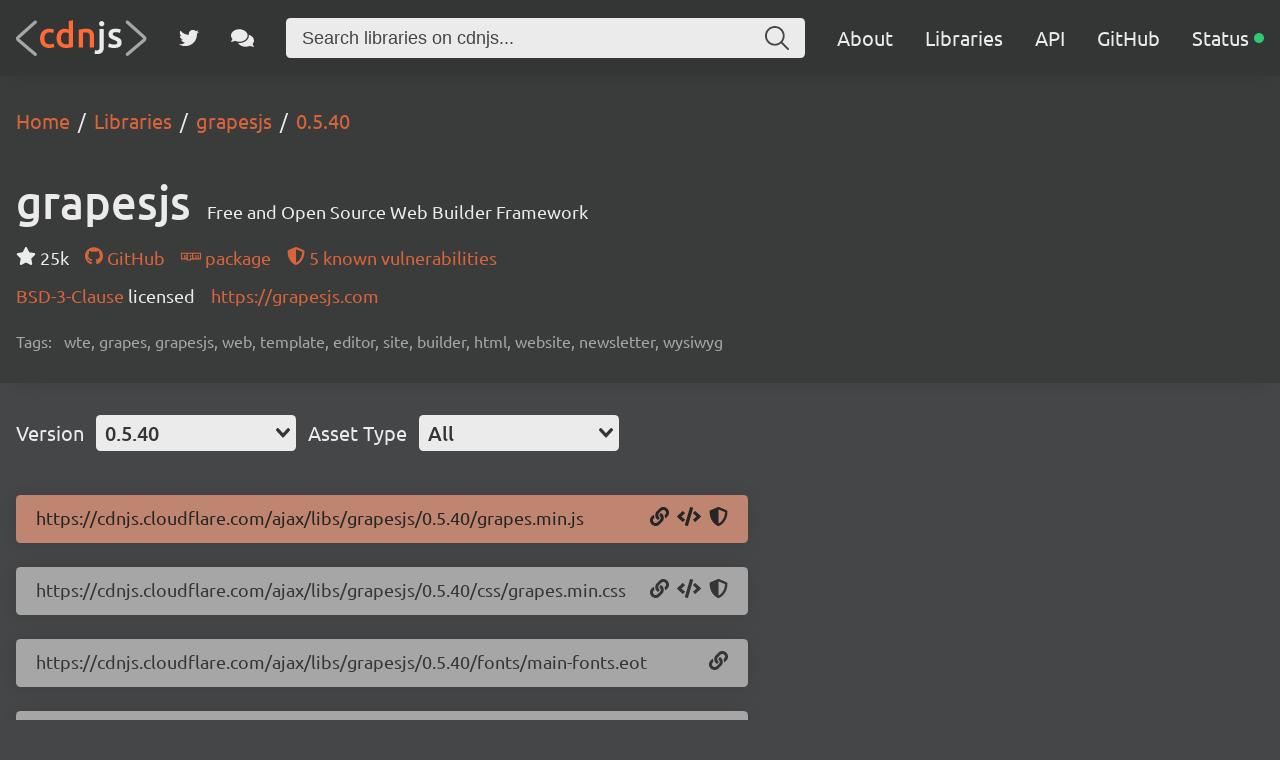

--- FILE ---
content_type: text/html; charset=utf-8
request_url: https://cdnjs.com/libraries/grapesjs/0.5.40
body_size: 18541
content:
<!doctype html>
<html data-n-head-ssr lang="en" data-n-head="%7B%22lang%22:%7B%22ssr%22:%22en%22%7D%7D">
  <head >
    <meta data-n-head="ssr" charset="utf-8"><meta data-n-head="ssr" name="viewport" content="width=device-width, initial-scale=1"><meta data-n-head="ssr" name="mobile-web-app-capable" content="yes"><meta data-n-head="ssr" name="apple-mobile-web-app-capable" content="yes"><meta data-n-head="ssr" name="theme-color" content="#d9643a"><meta data-n-head="ssr" name="twitter:card" content="summary_large_image"><meta data-n-head="ssr" name="twitter:site" content="@cdnjs"><meta data-n-head="ssr" name="twitter:creator" content="@MattIPv4"><meta data-n-head="ssr" name="twitter:image" content="https://cdnjs.com/banner.png"><meta data-n-head="ssr" name="twitter:image:alt" content="cdnjs banner image"><meta data-n-head="ssr" prefix="og: http://ogp.me/ns#" property="og:type" content="website"><meta data-n-head="ssr" prefix="og: http://ogp.me/ns#" property="og:locale" content="en_GB"><meta data-n-head="ssr" prefix="og: http://ogp.me/ns#" property="og:site_name" content="cdnjs"><meta data-n-head="ssr" prefix="og: http://ogp.me/ns#" property="og:image" content="https://cdnjs.com/banner.png"><meta data-n-head="ssr" prefix="og: http://ogp.me/ns#" property="og:image:url" content="https://cdnjs.com/banner.png"><meta data-n-head="ssr" data-hid="title" name="title" content="grapesjs - Libraries - cdnjs - The #1 free and open source CDN built to make life easier for developers"><meta data-n-head="ssr" data-hid="description" name="description" content="Free and Open Source Web Builder Framework - Simple. Fast. Reliable. Content delivery at its finest. cdnjs is a free and open-source CDN service trusted by over 12.5% of all websites, serving over 200 billion requests each month, powered by Cloudflare. We make it faster and easier to load library files on your websites."><meta data-n-head="ssr" data-hid="keywords" name="keywords" content="wte, grapes, grapesjs, web, template, editor, site, builder, html, website, newsletter, wysiwyg, grapesjs, grapesjs cdn, grapesjs cdnjs, grapesjs library, cdn, cdnjs, js, javascript, css, library, web, front-end, free, open-source, open source, oss, npm, github"><meta data-n-head="ssr" data-hid="twitter:title" name="twitter:title" content="grapesjs - Libraries - cdnjs - The #1 free and open source CDN built to make life easier for developers"><meta data-n-head="ssr" data-hid="twitter:description" name="twitter:description" content="Free and Open Source Web Builder Framework - Simple. Fast. Reliable. Content delivery at its finest. cdnjs is a free and open-source CDN service trusted by over 12.5% of all websites, serving over 200 billion requests each month, powered by Cloudflare. We make it faster and easier to load library files on your websites."><meta data-n-head="ssr" data-hid="twitter:url" name="twitter:url" content="https://cdnjs.com/libraries/grapesjs/0.5.40"><meta data-n-head="ssr" data-hid="og:title" prefix="og: http://ogp.me/ns#" property="og:title" content="grapesjs - Libraries - cdnjs - The #1 free and open source CDN built to make life easier for developers"><meta data-n-head="ssr" data-hid="og:description" prefix="og: http://ogp.me/ns#" property="og:description" content="Free and Open Source Web Builder Framework - Simple. Fast. Reliable. Content delivery at its finest. cdnjs is a free and open-source CDN service trusted by over 12.5% of all websites, serving over 200 billion requests each month, powered by Cloudflare. We make it faster and easier to load library files on your websites."><meta data-n-head="ssr" data-hid="og:url" prefix="og: http://ogp.me/ns#" property="og:url" content="https://cdnjs.com/libraries/grapesjs/0.5.40"><meta data-n-head="ssr" data-hid="canonical" rel="canonical" href="https://cdnjs.com/libraries/grapesjs/0.5.40"><title>grapesjs - Libraries - cdnjs - The #1 free and open source CDN built to make life easier for developers</title><link data-n-head="ssr" rel="icon" type="image/png" href="/favicon.png"><link data-n-head="ssr" rel="shortcut-icon" type="image/png" href="/favicon.png"><link data-n-head="ssr" rel="apple-touch-icon" type="image/png" href="/favicon.png"><link data-n-head="ssr" data-hid="canonical" rel="canonical" href="https://cdnjs.com"><script data-n-head="ssr" src="https://api.radar.cloudflare.com/beacon.js" defer></script><script data-n-head="ssr" type="application/ld+json">{"@context":"http://schema.org","@type":"WebApplication","name":"grapesjs","description":"Free and Open Source Web Builder Framework","keywords":"wte,grapes,grapesjs,web,template,editor,site,builder,html,website,newsletter,wysiwyg","url":"https://cdnjs.com/libraries/grapesjs","downloadUrl":"https://cdnjs.cloudflare.com/ajax/libs/grapesjs/0.22.13/grapes.min.js","softwareVersion":"0.22.13","applicationCategory":"library","operatingSystem":"any"}</script><script data-n-head="ssr" type="application/ld+json">{"@context":"http://schema.org","@type":"WebSite","name":"cdnjs","alternateName":"CDNJS","description":"The #1 free and open source CDN built to make life easier for developers","image":"https://cdnjs.com/favicon.png","thumbnailUrl":"https://cdnjs.com/banner.png","url":"https://cdnjs.com/","sameAs":["https://github.com/cdnjs","https://twitter.com/cdnjs","https://linkedin.com/company/cdnjs"],"potentialAction":{"@type":"SearchAction","target":"https://cdnjs.com/libraries?q={search_term_string}","query-input":"name=search_term_string"}}</script><link rel="preload" href="/_/27ea87f.js" as="script"><link rel="preload" href="/_/f867c1e.js" as="script"><link rel="preload" href="/_/83ab4b1.js" as="script"><link rel="preload" href="/_/e0d7272.js" as="script"><link rel="preload" href="/_/a08a578.js" as="script"><link rel="preload" href="/_/835b390.js" as="script"><style data-vue-ssr-id="1ab9ae0a:0 262280fc:0 443e4d5c:0">@font-face{font-display:swap;font-family:"Ubuntu";font-style:normal;font-weight:300;src:local("Ubuntu Light "),local("Ubuntu-Light"),url(/_/fonts/ubuntu-latin-300.11dd408.woff2) format("woff2"),url(/_/fonts/ubuntu-latin-300.8a517f2.woff) format("woff")}@font-face{font-display:swap;font-family:"Ubuntu";font-style:italic;font-weight:300;src:local("Ubuntu Light italic"),local("Ubuntu-Lightitalic"),url(/_/fonts/ubuntu-latin-300italic.c6fd7cf.woff2) format("woff2"),url(/_/fonts/ubuntu-latin-300italic.5b545d0.woff) format("woff")}@font-face{font-display:swap;font-family:"Ubuntu";font-style:normal;font-weight:400;src:local("Ubuntu Regular "),local("Ubuntu-Regular"),url(/_/fonts/ubuntu-latin-400.3525fd9.woff2) format("woff2"),url(/_/fonts/ubuntu-latin-400.1cac021.woff) format("woff")}@font-face{font-display:swap;font-family:"Ubuntu";font-style:italic;font-weight:400;src:local("Ubuntu Regular italic"),local("Ubuntu-Regularitalic"),url(/_/fonts/ubuntu-latin-400italic.1bee454.woff2) format("woff2"),url(/_/fonts/ubuntu-latin-400italic.5a969b4.woff) format("woff")}@font-face{font-display:swap;font-family:"Ubuntu";font-style:normal;font-weight:500;src:local("Ubuntu Medium "),local("Ubuntu-Medium"),url(/_/fonts/ubuntu-latin-500.111af58.woff2) format("woff2"),url(/_/fonts/ubuntu-latin-500.437d925.woff) format("woff")}@font-face{font-display:swap;font-family:"Ubuntu";font-style:italic;font-weight:500;src:local("Ubuntu Medium italic"),local("Ubuntu-Mediumitalic"),url(/_/fonts/ubuntu-latin-500italic.b3b0953.woff2) format("woff2"),url(/_/fonts/ubuntu-latin-500italic.c4134df.woff) format("woff")}@font-face{font-display:swap;font-family:"Ubuntu";font-style:normal;font-weight:700;src:local("Ubuntu Bold "),local("Ubuntu-Bold"),url(/_/fonts/ubuntu-latin-700.7b253bf.woff2) format("woff2"),url(/_/fonts/ubuntu-latin-700.80d4eba.woff) format("woff")}@font-face{font-display:swap;font-family:"Ubuntu";font-style:italic;font-weight:700;src:local("Ubuntu Bold italic"),local("Ubuntu-Bolditalic"),url(/_/fonts/ubuntu-latin-700italic.270eb36.woff2) format("woff2"),url(/_/fonts/ubuntu-latin-700italic.7759495.woff) format("woff")}.ais-Breadcrumb-list,.ais-CurrentRefinements-list,.ais-HierarchicalMenu-list,.ais-Hits-list,.ais-InfiniteHits-list,.ais-InfiniteResults-list,.ais-Menu-list,.ais-NumericMenu-list,.ais-Pagination-list,.ais-RatingMenu-list,.ais-RefinementList-list,.ais-Results-list,.ais-ToggleRefinement-list{list-style:none;margin:0;padding:0}.ais-ClearRefinements-button,.ais-CurrentRefinements-delete,.ais-CurrentRefinements-reset,.ais-GeoSearch-redo,.ais-GeoSearch-reset,.ais-HierarchicalMenu-showMore,.ais-InfiniteHits-loadMore,.ais-InfiniteHits-loadPrevious,.ais-InfiniteResults-loadMore,.ais-Menu-showMore,.ais-RangeInput-submit,.ais-RefinementList-showMore,.ais-SearchBox-reset,.ais-SearchBox-submit,.ais-VoiceSearch-button{background:none;border:0;color:inherit;cursor:pointer;font:inherit;line-height:normal;overflow:visible;padding:0;-webkit-user-select:none;-moz-user-select:none;user-select:none}.ais-ClearRefinements-button::-moz-focus-inner,.ais-CurrentRefinements-delete::-moz-focus-inner,.ais-CurrentRefinements-reset::-moz-focus-inner,.ais-GeoSearch-redo::-moz-focus-inner,.ais-GeoSearch-reset::-moz-focus-inner,.ais-HierarchicalMenu-showMore::-moz-focus-inner,.ais-InfiniteHits-loadMore::-moz-focus-inner,.ais-InfiniteHits-loadPrevious::-moz-focus-inner,.ais-InfiniteResults-loadMore::-moz-focus-inner,.ais-Menu-showMore::-moz-focus-inner,.ais-RangeInput-submit::-moz-focus-inner,.ais-RefinementList-showMore::-moz-focus-inner,.ais-SearchBox-reset::-moz-focus-inner,.ais-SearchBox-submit::-moz-focus-inner,.ais-VoiceSearch-button::-moz-focus-inner{border:0;padding:0}.ais-ClearRefinements-button[disabled],.ais-CurrentRefinements-delete[disabled],.ais-CurrentRefinements-reset[disabled],.ais-GeoSearch-redo[disabled],.ais-GeoSearch-reset[disabled],.ais-HierarchicalMenu-showMore[disabled],.ais-InfiniteHits-loadMore[disabled],.ais-InfiniteHits-loadPrevious[disabled],.ais-InfiniteResults-loadMore[disabled],.ais-Menu-showMore[disabled],.ais-RangeInput-submit[disabled],.ais-RefinementList-showMore[disabled],.ais-SearchBox-reset[disabled],.ais-SearchBox-submit[disabled],.ais-VoiceSearch-button[disabled]{cursor:default}.ais-HierarchicalMenu-showMore,.ais-InfiniteHits-loadMore,.ais-InfiniteHits-loadPrevious,.ais-Menu-showMore,.ais-RefinementList-showMore{overflow-anchor:none}.ais-Breadcrumb-item,.ais-Breadcrumb-list,.ais-Pagination-list,.ais-PoweredBy,.ais-RangeInput-form,.ais-RatingMenu-link{align-items:center;display:flex}.ais-GeoSearch,.ais-GeoSearch-map{height:100%}.ais-HierarchicalMenu-list .ais-HierarchicalMenu-list{margin-left:1em}.ais-PoweredBy-logo{display:block;height:1.2em;width:auto}.ais-RatingMenu-starIcon{display:block;height:20px;width:20px}.ais-SearchBox-input::-ms-clear,.ais-SearchBox-input::-ms-reveal{display:none;height:0;width:0}.ais-SearchBox-input::-webkit-search-cancel-button,.ais-SearchBox-input::-webkit-search-decoration,.ais-SearchBox-input::-webkit-search-results-button,.ais-SearchBox-input::-webkit-search-results-decoration{display:none}.ais-RangeSlider .rheostat{margin-bottom:40px;margin-top:40px;overflow:visible}.ais-RangeSlider .rheostat-background{height:6px;top:0;width:100%}.ais-RangeSlider .rheostat-handle{margin-left:-12px;top:-7px}.ais-RangeSlider .rheostat-background{background-color:#fff;border:1px solid #aaa;position:relative}.ais-RangeSlider .rheostat-progress{background-color:#333;height:4px;position:absolute;top:1px}.rheostat-handle{background-color:#fff;border:1px solid #333;border-radius:50%;cursor:grab;height:20px;position:relative;width:20px;z-index:1}.rheostat-marker{background-color:#aaa;height:5px;margin-left:-1px;position:absolute;width:1px}.rheostat-marker--large{height:9px}.rheostat-value{padding-top:15px}.rheostat-tooltip,.rheostat-value{margin-left:50%;position:absolute;text-align:center;transform:translateX(-50%)}.rheostat-tooltip{top:-22px}[class^=ais-]{box-sizing:border-box;font-size:1rem}a[class^=ais-]{-webkit-text-decoration:none;text-decoration:none}.ais-Breadcrumb,.ais-ClearRefinements,.ais-CurrentRefinements,.ais-GeoSearch,.ais-HierarchicalMenu,.ais-Hits,.ais-HitsPerPage,.ais-InfiniteHits,.ais-InfiniteResults,.ais-Menu,.ais-MenuSelect,.ais-NumericMenu,.ais-NumericSelector,.ais-Pagination,.ais-Panel,.ais-PoweredBy,.ais-RangeInput,.ais-RangeSlider,.ais-RatingMenu,.ais-RefinementList,.ais-Results,.ais-ResultsPerPage,.ais-SearchBox,.ais-SortBy,.ais-Stats,.ais-ToggleRefinement{color:#3a4570}.ais-Breadcrumb-item--selected,.ais-HierarchicalMenu-item--selected,.ais-Menu-item--selected{font-weight:700}.ais-Breadcrumb-separator{font-weight:400;margin:0 .3em}.ais-Breadcrumb-link,.ais-HierarchicalMenu-link,.ais-Menu-link,.ais-Pagination-link,.ais-RatingMenu-link{color:#0096db;transition:color .2s ease-out}.ais-Breadcrumb-link:focus,.ais-Breadcrumb-link:hover,.ais-HierarchicalMenu-link:focus,.ais-HierarchicalMenu-link:hover,.ais-Menu-link:focus,.ais-Menu-link:hover,.ais-Pagination-link:focus,.ais-Pagination-link:hover,.ais-RatingMenu-link:focus,.ais-RatingMenu-link:hover{color:#0073a8}.ais-ClearRefinements-button,.ais-CurrentRefinements-reset,.ais-GeoSearch-redo,.ais-GeoSearch-reset,.ais-HierarchicalMenu-showMore,.ais-InfiniteHits-loadMore,.ais-InfiniteHits-loadPrevious,.ais-InfiniteResults-loadMore,.ais-Menu-showMore,.ais-RefinementList-showMore{background-color:#0096db;border-radius:5px;color:#fff;font-size:.8rem;outline:none;padding:.3rem .5rem;transition:background-color .2s ease-out}.ais-ClearRefinements-button:focus,.ais-ClearRefinements-button:hover,.ais-CurrentRefinements-reset:focus,.ais-CurrentRefinements-reset:hover,.ais-GeoSearch-redo:focus,.ais-GeoSearch-redo:hover,.ais-GeoSearch-reset:focus,.ais-GeoSearch-reset:hover,.ais-HierarchicalMenu-showMore:focus,.ais-HierarchicalMenu-showMore:hover,.ais-InfiniteHits-loadMore:focus,.ais-InfiniteHits-loadMore:hover,.ais-InfiniteHits-loadPrevious:focus,.ais-InfiniteHits-loadPrevious:hover,.ais-InfiniteResults-loadMore:focus,.ais-InfiniteResults-loadMore:hover,.ais-Menu-showMore:focus,.ais-Menu-showMore:hover,.ais-RefinementList-showMore:focus,.ais-RefinementList-showMore:hover{background-color:#0073a8}.ais-ClearRefinements-button--disabled,.ais-GeoSearch-redo--disabled,.ais-GeoSearch-reset--disabled,.ais-HierarchicalMenu-showMore--disabled,.ais-InfiniteHits-loadMore--disabled,.ais-InfiniteResults-loadMore--disabled,.ais-Menu-showMore--disabled,.ais-RefinementList-showMore--disabled{cursor:not-allowed;opacity:.6}.ais-ClearRefinements-button--disabled:focus,.ais-ClearRefinements-button--disabled:hover,.ais-GeoSearch-redo--disabled:focus,.ais-GeoSearch-redo--disabled:hover,.ais-GeoSearch-reset--disabled:focus,.ais-GeoSearch-reset--disabled:hover,.ais-HierarchicalMenu-showMore--disabled:focus,.ais-HierarchicalMenu-showMore--disabled:hover,.ais-InfiniteHits-loadMore--disabled:focus,.ais-InfiniteHits-loadMore--disabled:hover,.ais-InfiniteResults-loadMore--disabled:focus,.ais-InfiniteResults-loadMore--disabled:hover,.ais-Menu-showMore--disabled:focus,.ais-Menu-showMore--disabled:hover,.ais-RefinementList-showMore--disabled:focus,.ais-RefinementList-showMore--disabled:hover{background-color:#0096db}.ais-InfiniteHits-loadPrevious--disabled{display:none}.ais-CurrentRefinements{margin-top:-.3rem}.ais-CurrentRefinements,.ais-CurrentRefinements-list{display:flex;flex-wrap:wrap}.ais-CurrentRefinements-item{background-color:#495588;border-radius:5px;display:flex;margin-right:.3rem;margin-top:.3rem;padding:.3rem .5rem}.ais-CurrentRefinements-category{display:flex;margin-left:.3em}.ais-CurrentRefinements-delete{margin-left:.3rem}.ais-CurrentRefinements-categoryLabel,.ais-CurrentRefinements-delete,.ais-CurrentRefinements-label{color:#fff;font-size:.8rem;white-space:nowrap}.ais-CurrentRefinements-reset{margin-top:.3rem;white-space:nowrap}.ais-CurrentRefinements-reset+.ais-CurrentRefinements-list{margin-left:.3rem}.ais-GeoSearch{position:relative}.ais-GeoSearch-control{left:3.75rem;position:absolute;top:.8rem}.ais-GeoSearch-label{background-color:#fff;border-radius:5px;box-shadow:0 1px 1px rgba(0,0,0,.1);display:block;font-size:.8rem;outline:none;padding:.3rem .5rem;transition:background-color .2s ease-out}.ais-GeoSearch-input{margin:0 .25rem 0 0}.ais-GeoSearch-label,.ais-GeoSearch-redo,.ais-GeoSearch-reset{white-space:nowrap}.ais-GeoSearch-reset{bottom:1.25rem;left:50%;position:absolute;transform:translateX(-50%)}.ais-HierarchicalMenu-link,.ais-Menu-link{display:block;line-height:1.5}.ais-HierarchicalMenu-list,.ais-Menu-list,.ais-NumericMenu-list,.ais-RatingMenu-list,.ais-RefinementList-list{font-weight:400;line-height:1.5}.ais-HierarchicalMenu-link:after{background-image:url("data:image/svg+xml;charset=utf-8,%3Csvg xmlns='http://www.w3.org/2000/svg' viewBox='0 0 24 24'%3E%3Cpath fill='%233A4570' d='m7.3 24-2.8-2.8 9.3-9.2-9.3-9.2L7.3 0l12.2 12z'/%3E%3C/svg%3E");background-size:100% 100%;content:"";display:none;height:10px;margin-left:.3em;width:10px}.ais-HierarchicalMenu-item--parent>.ais-HierarchicalMenu-link:after{display:inline-block}.ais-HierarchicalMenu-item--selected>.ais-HierarchicalMenu-link:after{transform:rotate(90deg)}.ais-CurrentRefinements-count,.ais-RatingMenu-count{font-size:.8rem}.ais-CurrentRefinements-count:before,.ais-RatingMenu-count:before{content:"("}.ais-CurrentRefinements-count:after,.ais-RatingMenu-count:after{content:")"}.ais-HierarchicalMenu-count,.ais-Menu-count,.ais-RefinementList-count,.ais-ToggleRefinement-count{background-color:#dfe2ee;border-radius:8px;color:#3a4570;font-size:.8rem;padding:.1rem .4rem}.ais-HierarchicalMenu-showMore,.ais-Menu-showMore,.ais-RefinementList-showMore{margin-top:.5rem}.ais-Highlight-highlighted,.ais-Snippet-highlighted{background-color:#ffc168}.ais-Hits-list,.ais-InfiniteHits-list,.ais-InfiniteResults-list,.ais-Results-list{display:flex;flex-wrap:wrap;margin-left:-1rem;margin-top:-1rem}.ais-Panel-body .ais-Hits-list,.ais-Panel-body .ais-InfiniteHits-list,.ais-Panel-body .ais-InfiniteResults-list,.ais-Panel-body .ais-Results-list{margin:.5rem 0 0 -1rem}.ais-Hits-item,.ais-InfiniteHits-item,.ais-InfiniteResults-item,.ais-Results-item{border:1px solid #c4c8d8;box-shadow:0 2px 5px 0 #e3e5ec;margin-left:1rem;margin-top:1rem;padding:1rem;width:calc(25% - 1rem)}.ais-Panel-body .ais-Hits-item,.ais-Panel-body .ais-InfiniteHits-item,.ais-Panel-body .ais-InfiniteResults-item,.ais-Panel-body .ais-Results-item{margin:.5rem 0 .5rem 1rem}.ais-InfiniteHits-loadMore,.ais-InfiniteResults-loadMore{margin-top:1rem}.ais-InfiniteHits-loadPrevious{margin-bottom:1rem}.ais-HitsPerPage-select,.ais-MenuSelect-select,.ais-NumericSelector-select,.ais-ResultsPerPage-select,.ais-SortBy-select{-webkit-appearance:none;-moz-appearance:none;appearance:none;background-color:#fff;background-image:url("data:image/svg+xml;charset=utf-8,%3Csvg xmlns='http://www.w3.org/2000/svg' viewBox='0 0 24 24'%3E%3Cpath fill='%233A4570' d='m0 7.3 2.8-2.8 9.2 9.3 9.2-9.3L24 7.3 12 19.5z'/%3E%3C/svg%3E");background-position:92% 50%;background-repeat:no-repeat;background-size:10px 10px;border:1px solid #c4c8d8;border-radius:5px;max-width:100%;padding:.3rem 2rem .3rem .3rem}.ais-Panel--collapsible{position:relative}.ais-Panel--collapsible.ais-Panel--collapsed .ais-Panel-body,.ais-Panel--collapsible.ais-Panel--collapsed .ais-Panel-footer{display:none}.ais-Panel--collapsible .ais-Panel-collapseButton{background:none;border:none;padding:0;position:absolute;right:0;top:0}.ais-Panel-header{border-bottom:1px solid #c4c8d8;font-size:.8rem;font-weight:700;margin-bottom:.5rem;padding-bottom:.5rem;text-transform:uppercase}.ais-Panel-footer{font-size:.8rem;margin-top:.5rem}.ais-RangeInput-input{height:1.5rem;line-height:1.5rem;padding:0 .2rem;width:5rem}.ais-RangeInput-separator{margin:0 .3rem}.ais-RangeInput-submit{-webkit-appearance:none;-moz-appearance:none;appearance:none;background-color:#0096db;border:none;border-radius:5px;color:#fff;font-size:.8rem;height:1.5rem;line-height:1.5rem;margin-left:.3rem;outline:none;padding:0 .5rem;transition:.2s ease-out}.ais-RangeInput-submit:focus,.ais-RangeInput-submit:hover{background-color:#0073a8}.ais-RatingMenu-count{color:#3a4570}.ais-Pagination-list{justify-content:center}.ais-Pagination-item+.ais-Pagination-item{margin-left:.3rem}.ais-Pagination-link{border:1px solid #c4c8d8;border-radius:5px;display:block;padding:.3rem .6rem;transition:background-color .2s ease-out}.ais-Pagination-link:focus,.ais-Pagination-link:hover{background-color:#e3e5ec}.ais-Pagination-item--disabled .ais-Pagination-link{color:#a5abc4;cursor:not-allowed;opacity:.6}.ais-Pagination-item--disabled .ais-Pagination-link:focus,.ais-Pagination-item--disabled .ais-Pagination-link:hover{background-color:#fff;color:#a5abc4}.ais-Pagination-item--selected .ais-Pagination-link{background-color:#0096db;border-color:#0096db;color:#fff}.ais-Pagination-item--selected .ais-Pagination-link:focus,.ais-Pagination-item--selected .ais-Pagination-link:hover{color:#fff}.ais-PoweredBy-text,.ais-Stats-text,.rheostat-tooltip,.rheostat-value{font-size:.8rem}.ais-PoweredBy-logo{margin-left:.3rem}.ais-RangeSlider .rheostat-progress{background-color:#495588}.ais-RangeSlider .rheostat-background{border-color:#878faf;box-sizing:border-box}.ais-RangeSlider .rheostat-handle{border-color:#878faf}.ais-RangeSlider .rheostat-marker{background-color:#878faf}.ais-Panel-body .ais-RangeSlider{margin:2rem 0}.ais-RangeSlider-handle{background:#fff;border:1px solid #46aeda;border-radius:50%;cursor:pointer;height:20px;position:relative;width:20px;z-index:1}.ais-RangeSlider-tooltip{background:#fff;font-size:.8em;position:absolute;top:-22px}.ais-RangeSlider-value{font-size:.8em;margin-left:-20px;padding-top:15px;position:absolute;text-align:center;width:40px}.ais-RangeSlider-marker{background:#ddd;height:5px;margin-left:-1px;position:absolute;width:1px}.ais-RatingMenu-item--disabled
.ais-RatingMenu-label,.ais-RatingMenu-item--disabled .ais-RatingMenu-count{color:#c4c8d8}.ais-RatingMenu-item--selected{font-weight:700}.ais-RatingMenu-link{line-height:1.5}.ais-RatingMenu-link>*+*{margin-left:.3rem}.ais-RatingMenu-starIcon{position:relative;top:-1px;width:15px;fill:#ffc168}.ais-RatingMenu-item--disabled .ais-RatingMenu-starIcon{fill:#c4c8d8}.ais-HierarchicalMenu-searchBox>*,.ais-Menu-searchBox>*,.ais-RefinementList-searchBox>*{margin-bottom:.5rem}.ais-SearchBox-form{display:block;position:relative}.ais-SearchBox-input{-webkit-appearance:none;-moz-appearance:none;appearance:none;background-color:#fff;border:1px solid #c4c8d8;border-radius:5px;padding:.3rem 1.7rem;position:relative;width:100%}.ais-SearchBox-input::-webkit-input-placeholder{color:#a5aed1}.ais-SearchBox-input::-moz-placeholder{color:#a5aed1}.ais-SearchBox-input:-ms-input-placeholder{color:#a5aed1}.ais-SearchBox-input:-moz-placeholder{color:#a5aed1}.ais-SearchBox-loadingIndicator,.ais-SearchBox-reset,.ais-SearchBox-submit{-webkit-appearance:none;-moz-appearance:none;appearance:none;height:20px;position:absolute;right:.3rem;top:50%;transform:translateY(-50%);width:20px;z-index:1}.ais-SearchBox-submit{left:.3rem}.ais-SearchBox-reset{right:.3rem}.ais-SearchBox-loadingIcon,.ais-SearchBox-resetIcon,.ais-SearchBox-submitIcon{left:50%;position:absolute;top:50%;transform:translateX(-50%) translateY(-50%)}.ais-SearchBox-resetIcon path,.ais-SearchBox-submitIcon path{fill:#495588}.ais-SearchBox-submitIcon{height:14px;width:14px}.ais-SearchBox-resetIcon{height:12px;width:12px}.ais-SearchBox-loadingIcon{height:16px;width:16px}.ais-VoiceSearch-button{background-color:transparent;border:none;border-radius:50%;color:#3a4570;height:24px;padding:4px;width:24px}.ais-VoiceSearch-button svg{color:currentColor}.ais-VoiceSearch-button:hover{background-color:#a5aed1;color:#fff;cursor:pointer}.ais-VoiceSearch-button:disabled{color:#a5aed1}.ais-VoiceSearch-button:disabled:hover{background:inherit;color:#a5aed1;cursor:not-allowed}.v-select{font-family:inherit;position:relative}.v-select,.v-select *{box-sizing:border-box}@keyframes vSelectSpinner{0%{transform:rotate(0deg)}to{transform:rotate(1turn)}}.vs__fade-enter-active,.vs__fade-leave-active{pointer-events:none;transition:opacity .15s cubic-bezier(1,.5,.8,1)}.vs__fade-enter,.vs__fade-leave-to{opacity:0}.vs--disabled .vs__clear,.vs--disabled .vs__dropdown-toggle,.vs--disabled .vs__open-indicator,.vs--disabled .vs__search,.vs--disabled .vs__selected{background-color:#f8f8f8;cursor:not-allowed}.v-select[dir=rtl] .vs__actions{padding:0 3px 0 6px}.v-select[dir=rtl] .vs__clear{margin-left:6px;margin-right:0}.v-select[dir=rtl] .vs__deselect{margin-left:0;margin-right:2px}.v-select[dir=rtl] .vs__dropdown-menu{text-align:right}.vs__dropdown-toggle{-webkit-appearance:none;-moz-appearance:none;appearance:none;background:none;border:0 solid rgba(60,60,60,.26);border-radius:4.5px;display:flex;padding:0 0 4px;white-space:normal}.vs__selected-options{display:flex;flex-basis:100%;flex-grow:1;flex-wrap:wrap;padding:0 2px;position:relative}.vs__actions{align-items:center;display:flex;padding:4px 6px 0 3px}.vs--searchable .vs__dropdown-toggle{cursor:text}.vs--unsearchable .vs__dropdown-toggle{cursor:pointer}.vs--open .vs__dropdown-toggle{border-bottom-color:transparent;border-bottom-left-radius:0;border-bottom-right-radius:0}.vs__open-indicator{fill:#343535;transform:scale(1);transition:transform .15s cubic-bezier(1,-.115,.975,.855);transition-timing-function:cubic-bezier(1,-.115,.975,.855)}.vs--open .vs__open-indicator{transform:rotate(180deg) scale(1)}.vs--loading .vs__open-indicator{opacity:0}.vs__clear{fill:#343535;background-color:transparent;border:0;cursor:pointer;margin-right:8px;padding:0}.vs__dropdown-menu{background:#fff;border:0 solid rgba(60,60,60,.26);border-radius:0 0 4.5px 4.5px;border-top-style:none;box-shadow:0 3px 6px 0 rgba(0,0,0,.15);box-sizing:border-box;display:block;left:0;list-style:none;margin:0;max-height:350px;min-width:160px;overflow-y:auto;padding:5px 0;position:absolute;text-align:left;top:100%;width:100%;z-index:1000}.vs__no-options{text-align:center}.vs__dropdown-option{clear:both;color:#333;cursor:pointer;display:block;line-height:1.42857143;padding:3px 20px;white-space:nowrap}.vs__dropdown-option--highlight{background:#5897fb;color:#fff}.vs__dropdown-option--deselect{background:#fb5858;color:#fff}.vs__dropdown-option--disabled{background:inherit;color:rgba(60,60,60,.5);cursor:inherit}.vs__selected{align-items:center;background-color:#f0f0f0;border:0 solid rgba(60,60,60,.26);border-radius:4.5px;color:#333;display:flex;line-height:1.4;margin:4px 2px 0;padding:0 .25em;z-index:0}.vs__deselect{-webkit-appearance:none;-moz-appearance:none;appearance:none;background:none;border:0;cursor:pointer;display:inline-flex;margin-left:4px;padding:0;fill:#343535;text-shadow:0 1px 0 #fff}.vs--single .vs__selected{background-color:transparent;border-color:transparent}.vs--single.vs--loading .vs__selected,.vs--single.vs--open .vs__selected{opacity:.4;position:absolute}.vs--single.vs--searching .vs__selected{display:none}.vs__search::-webkit-search-cancel-button{display:none}.vs__search::-ms-clear,.vs__search::-webkit-search-decoration,.vs__search::-webkit-search-results-button,.vs__search::-webkit-search-results-decoration{display:none}.vs__search,.vs__search:focus{-webkit-appearance:none;-moz-appearance:none;appearance:none;background:none;border:1px solid transparent;border-left:none;box-shadow:none;flex-grow:1;font-size:1em;line-height:1.4;margin:4px 0 0;max-width:100%;outline:none;padding:0 7px;width:0;z-index:1}.vs__search::-moz-placeholder{color:inherit}.vs__search::placeholder{color:inherit}.vs--unsearchable .vs__search{opacity:1}.vs--unsearchable:not(.vs--disabled) .vs__search{cursor:pointer}.vs--single.vs--searching:not(.vs--open):not(.vs--loading) .vs__search{opacity:.2}.vs__spinner{align-self:center;animation:vSelectSpinner 1.1s linear infinite;border:.9em solid hsla(0,0%,39%,.1);border-left-color:rgba(60,60,60,.45);font-size:5px;opacity:0;overflow:hidden;text-indent:-9999em;transform:translateZ(0);transition:opacity .1s}.vs__spinner,.vs__spinner:after{border-radius:50%;height:5em;width:5em}.vs--loading .vs__spinner{opacity:1}*{box-sizing:border-box}#__app,#__layout,#__nuxt,body,html{background-color:#454647;color:#ebebeb;font-family:"Ubuntu",sans-serif;font-weight:300;height:100vh;margin:0;min-height:100vh;padding:0}main{justify-content:space-between;min-height:100%;position:relative;z-index:0}main,main .content,main section{align-items:center;display:flex;flex-direction:column}main .content,main section{flex-grow:1;justify-content:center;width:100%}main .row{display:flex;flex-direction:row;flex-wrap:wrap}main .column{align-items:center;display:flex;flex-direction:column}footer .content,main .content{align-items:flex-start;justify-content:flex-start;margin:0 auto;max-width:1550px;padding:32px 16px}@media screen and (max-width:960px){footer .content,main .content{padding:16px}}header{align-items:center;background:#3a3c3c;box-shadow:0 16px 16px -16px rgba(0,0,0,.1);display:flex;flex-direction:column;width:100%}svg.icon{fill:currentColor;height:1em;vertical-align:text-top}code,svg.icon{display:inline-block}code{background:#343535;border-radius:4.5px;color:#d9643a;margin:2px 0;max-width:100%;padding:16px;word-break:break-word}:not(pre)>code{padding:4px 8px}pre[class*=language-]{border-radius:4.5px;box-shadow:0 0 16px 0 rgba(0,0,0,.1)}pre>code{overflow:auto}pre>code[class*=language-]{overflow:visible;overflow:initial;padding:0}.code-toolbar .toolbar .toolbar-item a,.code-toolbar .toolbar .toolbar-item button,.code-toolbar .toolbar .toolbar-item span{background:#454647;border-radius:4.5px;box-shadow:none;color:#ebebeb;cursor:pointer;padding:4px 12px;transition:color .15s cubic-bezier(1,-.115,.975,.855)}.code-toolbar .toolbar .toolbar-item a:focus,.code-toolbar .toolbar .toolbar-item a:hover,.code-toolbar .toolbar .toolbar-item button:focus,.code-toolbar .toolbar .toolbar-item button:hover,.code-toolbar .toolbar .toolbar-item span:focus,.code-toolbar .toolbar .toolbar-item span:hover{color:#d9643a}.page-enter-active,.page-leave-active{transition:opacity .15s ease}.page-enter,.page-leave-to{opacity:0}.search-enter-active,.search-leave-active{transition:opacity .2s ease}.search-enter,.search-leave-to{opacity:0}.assets-enter-active,.assets-leave-active{transition:opacity .2s ease}.assets-enter,.assets-leave-to{opacity:0}.homepage-search-enter-active,.homepage-search-leave-active{transition:opacity .2s ease}.homepage-search-enter,.homepage-search-leave-to{opacity:0}#__app main{opacity:0;transition:opacity .15s ease}#__app main.ready{opacity:1}.nav{background:#343535;box-shadow:0 16px 16px -16px rgba(0,0,0,.1);position:relative;width:100%;z-index:1}.nav .content{align-items:center;display:flex;flex-direction:row;flex-wrap:wrap;height:auto;min-height:75px;padding:16px 0}.nav .content .left{margin:0 auto 0 0}.nav .content .right{margin:0 0 0 auto}@media screen and (min-width:350px)and (max-width:960px){.nav .content .right{margin:15px 0 0 auto}}.nav .content .middle{flex-grow:1}.nav .content .middle .inline-search{margin-left:auto;max-width:600px;padding:0 16px}.nav .content .middle .inline-search .ais-SearchBox .ais-SearchBox-form .ais-SearchBox-input{height:40px;padding:4px 52px 4px 16px}.nav .content .middle .inline-search .ais-StateResults{width:calc(100% - 32px)}@media screen and (max-width:600px){.nav .content .middle{display:contents!important}.nav .content .middle .inline-search{margin-top:12px}}.nav .content .left,.nav .content .middle,.nav .content .right{align-content:center;display:flex;flex-direction:row;flex-wrap:wrap}.nav .content .left a,.nav .content .right a{align-items:center;color:#ebebeb;display:flex;font-family:"Ubuntu",sans-serif;font-size:20px;font-weight:400;justify-content:center;margin:4px 16px;-webkit-text-decoration:none;text-decoration:none;transition:color .15s cubic-bezier(1,-.115,.975,.855)}.nav .content .left a:focus,.nav .content .left a:hover,.nav .content .right a:focus,.nav .content .right a:hover{color:#a6a6a6}.nav .content .left a:focus i,.nav .content .left a:hover i,.nav .content .right a:focus i,.nav .content .right a:hover i{color:#ebebeb}.nav .content .left a i,.nav .content .right a i{color:#a6a6a6;font-size:26px;margin-top:2px;transition:color .15s cubic-bezier(1,-.115,.975,.855)}.nav .content .left a img,.nav .content .right a img{height:36px}@media screen and (max-width:600px){.nav .content .left a:not(.logo),.nav .content .right a:not(.logo){display:none}}.nav .content .left .fix-mobile a,.nav .content .right .fix-mobile a{float:right;transition:.5s}.nav .content .left .fix-mobile a.icon-mobile,.nav .content .right .fix-mobile a.icon-mobile{display:none;padding-top:.15rem}@media screen and (max-width:600px){.nav .content .left .fix-mobile,.nav .content .right .fix-mobile{position:absolute;right:0;top:1.3rem;transition:.5s}.nav .content .left .fix-mobile a.status,.nav .content .right .fix-mobile a.status{display:block;margin:4px 0}.nav .content .left .fix-mobile a.icon-mobile,.nav .content .right .fix-mobile a.icon-mobile{display:block}.nav.responsive{transition:.5s}.nav.responsive .content{padding-bottom:0;transition:.5s}.nav.responsive .content .right{background-color:#242525;display:flex;flex-direction:column;margin-top:15px;padding-bottom:5px;padding-top:5px;transition:.5s;width:100%}.nav.responsive .content .right a:not(.icon-mobile):not(.status){display:block;padding:10px 20px;transition:.5s;width:100%}}.status-indicator{border-radius:50%;display:inline-block;height:10px;margin:0 0 0 5px;width:10px}.status-indicator.status-indicator-critical{background-color:#e74c3c}.status-indicator.status-indicator-major{background-color:#e67e22}.status-indicator.status-indicator-minor{background-color:#f1c40f}.status-indicator.status-indicator-none{background-color:#2ecc71}main.landing{background-attachment:scroll;background-image:url(/_/6da6dfe9adcee0de10efcad20d5b33d7.svg);background-position:top;background-repeat:no-repeat;background-size:cover}@media only screen and (max-width:768px){main.landing{background-image:url(/_/3f8be9e66b13415b406a2004c0349580.svg);background-position:0 0}}main.landing section{align-items:flex-start;max-width:932px;padding:16px}main.landing section h1{color:#ebebeb;font-family:"Ubuntu",sans-serif;font-size:48px;font-weight:400;letter-spacing:.41px;margin:0 0 32px}@media only screen and (max-width:768px){main.landing section h1{font-size:32px;margin:0 0 16px}}main.landing section h2{color:#ebebeb;font-family:"Ubuntu",sans-serif;font-size:24px;font-weight:300;letter-spacing:.2px;margin:0 0 80px}@media only screen and (max-width:768px){main.landing section h2{font-size:16px;margin:0 0 40px}}@media screen and (max-width:600px){main.landing section{margin-top:80px}}header div.breadcrumbs{align-items:flex-start;margin:0 auto;max-width:1550px;padding:32px 16px 0}@media screen and (max-width:960px){header div.breadcrumbs{padding:16px 16px 0}}header div.breadcrumbs ol{display:flex;flex-direction:row;flex-wrap:wrap;list-style:none;margin:0;padding:0}header div.breadcrumbs ol li:not(:first-child) a:before{color:#ebebeb;content:"/";display:inline-block;margin:0 8px}header div.breadcrumbs ol li a{color:#d9643a;font-family:"Ubuntu",sans-serif;font-size:20px;font-weight:400;-webkit-text-decoration:none;text-decoration:none;transition:color .15s cubic-bezier(1,-.115,.975,.855)}header div.breadcrumbs ol li a:focus,header div.breadcrumbs ol li a:hover{color:#bc4c24}aside.corner{bottom:0;height:200px;overflow:hidden;position:absolute;right:0;width:200px;z-index:2}@media screen and (max-width:960px){aside.corner{display:none}}aside.corner:after{border-bottom:200px solid #343535;border-left:200px solid transparent;border-top:200px solid transparent;bottom:0;content:"";display:block;left:0;position:absolute;right:0;z-index:0}aside.corner div{height:100%;justify-content:flex-end;position:absolute;right:0;top:0;transform:rotate(-45deg);width:100%;z-index:1}aside.corner div,aside.corner div a{align-items:center;display:flex;flex-direction:column}aside.corner div a{color:#fff;font-family:"Ubuntu",sans-serif;font-size:16px;font-weight:400;margin:0 0 -12.8px;padding:25.6px;-webkit-text-decoration:none;text-decoration:none;transition:color .15s cubic-bezier(1,-.115,.975,.855)}aside.corner div a:focus,aside.corner div a:hover{color:#a6a6a6}aside.corner div a p{margin:0 0 12.8px}aside.corner div a svg{height:32px}main section .content a.button,main section .content button.button{-webkit-appearance:button;background:#d9643a;border:0;border-radius:4.5px;color:#fff;cursor:pointer;display:inline-block;font-size:18px;margin-bottom:10px;padding:12px 40px;-webkit-text-decoration:none;text-decoration:none;transition:background .15s cubic-bezier(1,-.115,.975,.855)}main section .content a.button:focus,main section .content a.button:hover,main section .content button.button:focus,main section .content button.button:hover{background:#bc4c24;color:#fff;-webkit-text-decoration:none;text-decoration:none}li.library-card{align-items:center;align-items:flex-start;background:#343535;border-radius:2.25px;box-shadow:0 0 16px 0 rgba(0,0,0,.1);display:flex;flex-basis:calc(50% - 64px);flex-direction:column;margin:8px 32px;padding:16px 24px}@media screen and (max-width:960px){li.library-card{flex-basis:100%;margin:8px 16px}}li.library-card .title{align-items:flex-end;display:flex;flex-direction:row;flex-wrap:wrap;width:100%}li.library-card .title a{color:#d9643a;display:block;font-family:"Ubuntu",sans-serif;font-size:24px;font-weight:400;margin:0;padding:0;-webkit-text-decoration:none;text-decoration:none;transition:color .15s cubic-bezier(1,-.115,.975,.855)}li.library-card .title a:focus,li.library-card .title a:hover{color:#bc4c24}li.library-card .title a .version{font-size:14px}li.library-card .title .stars{color:#ebebeb;display:block;font-family:"Ubuntu",sans-serif;font-size:14px;font-weight:400;margin:auto 0 auto 16px}li.library-card .title .stars i{margin:0 0 4px}@media screen and (max-width:600px){li.library-card .title .stars{margin:0}}li.library-card .title .library-options{display:contents}@media screen and (max-width:600px){li.library-card .title .library-options{display:flex;margin-top:5px;width:100%!important}}li.library-card .description{flex-grow:1;font-size:16px;margin:16px 0 0}li.library-card .description,li.library-card .tags{color:#ebebeb;font-family:"Ubuntu",sans-serif;font-weight:400}li.library-card .tags{font-size:12px;margin:8px 0 0}li.library-card .tags .keywords{display:inline-block;margin:0 0 0 8px}.content.library-hero .row.name{align-items:baseline}.content.library-hero .row.name h1{color:#ebebeb;font-family:"Ubuntu",sans-serif;font-size:45px;font-weight:500}.content.library-hero .row p,.content.library-hero .row.name h1,.content.library-hero .row.name p{margin:8px 16px 8px 0}.content.library-hero .row p a{color:#d9643a;-webkit-text-decoration:none;text-decoration:none;transition:color .15s cubic-bezier(1,-.115,.975,.855)}.content.library-hero .row p a:focus,.content.library-hero .row p a:hover{color:#bc4c24}.content.library-hero p{color:#ebebeb;font-family:"Ubuntu",sans-serif;font-size:18px;font-weight:400}.content.library-hero .tags{color:#a6a6a6;font-size:16px;margin:16px 0 0}.content.library-hero .tags .keywords{display:inline-block;margin:0 0 0 8px}.library-asset-buttons{align-items:center;display:flex;flex-direction:row;flex-wrap:wrap;flex-wrap:nowrap;margin:0 0 0 auto}.library-asset-buttons button{-webkit-appearance:button;background:none;border:0;color:#ebebeb;cursor:pointer;font-size:1.2rem;margin:0 0 0 8px;overflow:visible;padding:0;text-transform:none;transition:color .15s cubic-bezier(1,-.115,.975,.855)}.library-asset-buttons button:hover{color:#a6a6a6}.ais-InstantSearch{width:100%}.ais-InstantSearch.inline-search{position:relative;transition:margin-bottom .2s ease}.ais-InstantSearch.inline-search .ais-StateResults{position:absolute;top:calc(100% + 4px);width:100%;z-index:100}.ais-InstantSearch.inline-search .ais-StateResults .ais-Hits{background:#343535;border-radius:4.5px;box-shadow:0 0 16px 0 rgba(0,0,0,.1)}.ais-InstantSearch.inline-search .ais-StateResults .ais-Hits ul{list-style:none;margin:0;padding:16px}.ais-InstantSearch.inline-search .ais-StateResults .ais-Hits ul li{background:#454647;border-radius:2.25px;margin:0;padding:16px}.ais-InstantSearch.inline-search .ais-StateResults .ais-Hits ul li a{display:block;margin:0;padding:0;-webkit-text-decoration:none;text-decoration:none}.ais-InstantSearch.inline-search .ais-StateResults .ais-Hits ul li a:focus p.name,.ais-InstantSearch.inline-search .ais-StateResults .ais-Hits ul li a:hover p.name{color:#bc4c24}.ais-InstantSearch.inline-search .ais-StateResults .ais-Hits ul li a:focus p.description,.ais-InstantSearch.inline-search .ais-StateResults .ais-Hits ul li a:hover p.description{color:#a6a6a6}.ais-InstantSearch.inline-search .ais-StateResults .ais-Hits ul li a p{transition:color .15s cubic-bezier(1,-.115,.975,.855)}.ais-InstantSearch.inline-search .ais-StateResults .ais-Hits ul li a p.name{color:#d9643a;font-family:"Ubuntu",sans-serif;font-size:20px;font-weight:400;margin:0 0 4px}.ais-InstantSearch.inline-search .ais-StateResults .ais-Hits ul li a p.name span.version{font-size:16px}.ais-InstantSearch.inline-search .ais-StateResults .ais-Hits ul li a p.description{color:#ebebeb;font-family:"Ubuntu",sans-serif;font-size:16px;font-weight:400;margin:0}.ais-InstantSearch.inline-search .ais-StateResults .ais-Hits ul li+li{margin-top:16px}.ais-InstantSearch.primary-search{align-items:center;align-items:normal;display:flex;flex-direction:column;flex-grow:1}.ais-InstantSearch.primary-search header{align-items:center;display:flex;flex-direction:column;padding:64px 16px 16px}@media screen and (max-width:960px){.ais-InstantSearch.primary-search header{padding:16px 16px 0}}.ais-InstantSearch.primary-search header .content{align-items:center;max-width:1100px;padding:0}.ais-InstantSearch.primary-search header .content .ais-SearchBox{width:100%}.ais-InstantSearch.primary-search header .content .ais-Stats p{color:#a6a6a6;font-family:"Ubuntu",sans-serif;font-size:18px;font-weight:400}.ais-InstantSearch.primary-search header .content .ais-Stats p .hits{color:#d9643a}.ais-InstantSearch.primary-search .ais-InfiniteHits{margin:0 auto;max-width:1280px;padding:0}.ais-InstantSearch.primary-search .ais-InfiniteHits ul{display:flex;flex-direction:row;flex-wrap:wrap;list-style:none;margin:16px 0;padding:0;width:100%}@media screen and (max-width:960px){.ais-InstantSearch.primary-search .ais-InfiniteHits ul{margin:8px 0}}.ais-InstantSearch.primary-search .ais-InfiniteHits ul li.not-found,.ais-InstantSearch.primary-search .ais-InfiniteHits ul li.show-more{flex-basis:100%}.ais-InstantSearch.primary-search .ais-InfiniteHits ul li.show-more{background:none;box-shadow:none;display:flex;flex-direction:row;flex-wrap:wrap;justify-content:center}.ais-InstantSearch.primary-search .ais-InfiniteHits ul li.not-found p{color:#ebebeb;font-family:"Ubuntu",sans-serif;font-size:16px;font-weight:400;margin:4px 0;text-align:center}@media screen and (max-width:960px){.ais-InstantSearch.primary-search .ais-InfiniteHits ul li.not-found p{text-align:left}}.ais-InstantSearch.primary-search .ais-InfiniteHits ul li.not-found p:first-child{font-size:18px;margin:4px 0 24px}.ais-InstantSearch.primary-search .ais-InfiniteHits ul li.not-found p a{color:#d9643a;-webkit-text-decoration:none;text-decoration:none;transition:color .15s cubic-bezier(1,-.115,.975,.855)}.ais-InstantSearch.primary-search .ais-InfiniteHits ul li.not-found p a:focus,.ais-InstantSearch.primary-search .ais-InfiniteHits ul li.not-found p a:hover{color:#bc4c24}.ais-InstantSearch .ais-SearchBox .ais-SearchBox-form .ais-SearchBox-input{background:#ebebeb;border:0;border-radius:4.5px;color:#454647;font-size:18px;height:48px;padding:8px 52px 8px 16px}.ais-InstantSearch .ais-SearchBox .ais-SearchBox-form .ais-SearchBox-input::-moz-placeholder{color:#454647}.ais-InstantSearch .ais-SearchBox .ais-SearchBox-form .ais-SearchBox-input::placeholder{color:#454647}.ais-InstantSearch .ais-SearchBox .ais-SearchBox-form .ais-SearchBox-reset,.ais-InstantSearch .ais-SearchBox .ais-SearchBox-form .ais-SearchBox-submit{background:#ebebeb;height:24px;left:auto;right:16px;width:24px}.ais-InstantSearch .ais-SearchBox .ais-SearchBox-form .ais-SearchBox-reset .ais-SearchBox-resetIcon,.ais-InstantSearch .ais-SearchBox .ais-SearchBox-form .ais-SearchBox-reset .ais-SearchBox-submitIcon,.ais-InstantSearch .ais-SearchBox .ais-SearchBox-form .ais-SearchBox-submit .ais-SearchBox-resetIcon,.ais-InstantSearch .ais-SearchBox .ais-SearchBox-form .ais-SearchBox-submit .ais-SearchBox-submitIcon{height:24px;left:auto;position:static;top:auto;transform:none;width:24px}.ais-InstantSearch .ais-SearchBox .ais-SearchBox-form .ais-SearchBox-reset .ais-SearchBox-resetIcon path,.ais-InstantSearch .ais-SearchBox .ais-SearchBox-form .ais-SearchBox-reset .ais-SearchBox-submitIcon path,.ais-InstantSearch .ais-SearchBox .ais-SearchBox-form .ais-SearchBox-submit .ais-SearchBox-resetIcon path,.ais-InstantSearch .ais-SearchBox .ais-SearchBox-form .ais-SearchBox-submit .ais-SearchBox-submitIcon path{fill:#454647}main>.banner{align-items:center;background:#d9643a;box-shadow:0 0 16px 0 rgba(0,0,0,.1);display:flex;flex-direction:row;flex-wrap:wrap;justify-content:flex-start;padding:8px 232px 8px 32px;width:100%;z-index:1}@media screen and (max-width:960px){main>.banner{padding:8px 16px}}main>.banner p{color:#141515}main>.banner p:first-child{border-right:2px solid #141515;font-family:"Ubuntu",sans-serif;font-size:18px;font-weight:400;line-height:1.3;margin:0 8px 0 0;padding:0 8px 0 0}main>.banner p:last-child{font-size:16px;line-height:1.1;margin:2px 0 0}main>.banner p:last-child a{color:#030303;-webkit-text-decoration:underline;text-decoration:underline;transition:color .15s cubic-bezier(1,-.115,.975,.855)}main>.banner p:last-child a:focus,main>.banner p:last-child a:hover{color:#343535}footer{background:#242525;color:#ebebeb}footer .content{display:flex;flex-direction:row;flex-wrap:wrap}footer .content dl{flex-grow:1;margin:0 16px 16px}footer .content dl dt{color:#a6a6a6;font-size:14px;margin:0 0 16px;text-transform:uppercase}footer .content dl dt:not(:first-of-type){margin:24px 0 16px}footer .content dl dt.logo img{width:200px}footer .content dl dd{margin:0 0 4px}footer .content dl dd a{color:#ebebeb;-webkit-text-decoration:none;text-decoration:none;transition:color .15s cubic-bezier(1,-.115,.975,.855)}footer .content dl dd a:focus,footer .content dl dd a:hover{color:#d9643a}footer .content dl dd.copy-social{display:flex;flex-direction:row;flex-wrap:wrap;font-size:22px;line-height:22px;margin:16px 0 0}footer .content dl dd.copy-social span{border-right:1px solid #a6a6a6;font-size:16px;line-height:22px;margin:0 8px 0 0;padding:0 16px 0 0}footer .content dl dd.copy-social a{margin:0 8px}footer .content dl dd.break{height:12px}@media screen and (max-width:768px){footer{padding-top:20px}}.json-example .select{display:flex;flex-direction:row;flex-wrap:wrap}.json-example .select a{background:#d9643a;color:#141515;cursor:pointer;display:inline-block;font-family:"Ubuntu",sans-serif;font-size:.9em;font-weight:400;padding:2px 8px;-webkit-text-decoration:none;text-decoration:none;transition:background .15s cubic-bezier(1,-.115,.975,.855)}.json-example .select a:first-child{border-radius:4.5px 0 0 4.5px}.json-example .select a:last-child{border-radius:0 4.5px 4.5px 0}.json-example .select a.active,.json-example .select a:focus,.json-example .select a:hover{background:#bc4c24}.json-example pre{margin:0}.json-example pre[class*=language-]{background:#343535;border-radius:4.5px;margin:8px 0 0;padding:0}.json-example pre[class*=language-] code{box-shadow:none;line-height:normal;margin:0;white-space:pre}.json-example pre code{box-shadow:0 0 16px 0 rgba(0,0,0,.1);font-size:14px;margin:8px 0 0;padding:16px;white-space:normal}.animated-background{height:100%;left:0;overflow:hidden;pointer-events:none;position:absolute;right:0;top:0;width:100%;z-index:-1}@media only screen and (max-width:768px){.animated-background{display:none}}.transition-height-enter-active,.transition-height-leave-active{overflow:hidden;transition:height .2s ease,opacity .2s ease}.transition-height-enter,.transition-height-leave-to{height:0;opacity:0}main.index h2 sup{vertical-align:text-top}main.index h2 sup a{color:#a6a6a6;-webkit-text-decoration:none;text-decoration:none;transition:color .15s cubic-bezier(1,-.115,.975,.855)}main.index h2 sup a:focus,main.index h2 sup a:hover{color:#d9643a}main.index .homepage-search{margin:0 0 128px;transition:margin-bottom .2s ease;width:100%}main.libraries>section>header{box-shadow:none}main.libraries-library .content .filter{align-items:center;margin:0 0 8px}@media screen and (max-width:960px){main.libraries-library .content .filter{align-items:flex-start;flex-direction:column;margin:0}}main.libraries-library .content .filter p{color:#ebebeb;font-family:"Ubuntu",sans-serif;font-size:20px;font-weight:400;margin:0 12px 8px 0}@media screen and (min-width:960px){main.libraries-library .content .filter p:not(:first-child){margin:0 12px 8px}}main.libraries-library .content .filter .v-select{background:#ebebeb;border:0;border-radius:4.5px;flex-grow:1;margin:0 0 8px;min-width:200px}main.libraries-library .content .filter .v-select.vs--open{border-radius:4.5px 4.5px 0 0}main.libraries-library .content .filter .v-select .vs__selected{color:#343535;font-family:"Ubuntu",sans-serif;font-size:20px;font-weight:500}main.libraries-library .content .filter .v-select .vs__dropdown-menu .vs__dropdown-option{background:transparent;color:#343535;font-family:"Ubuntu",sans-serif;font-weight:400;transition:background .15s cubic-bezier(1,-.115,.975,.855),color .15s cubic-bezier(1,-.115,.975,.855)}main.libraries-library .content .filter .v-select .vs__dropdown-menu .vs__dropdown-option.vs__dropdown-option--selected{color:#d9643a}main.libraries-library .content .filter .v-select .vs__dropdown-menu .vs__dropdown-option.vs__dropdown-option--highlight{background:#454647;color:#d9643a}main.libraries-library .content .assets{align-items:center;align-items:flex-start;display:flex;flex-direction:column;list-style:none;margin:16px 0 0;padding:0}main.libraries-library .content .assets .asset{background:#a6a6a6;border-radius:4.5px;box-shadow:0 0 16px 0 rgba(0,0,0,.1);color:#343535;display:flex;flex-direction:row;flex-wrap:wrap;flex-wrap:nowrap;font-family:"Ubuntu",sans-serif;font-size:18px;font-weight:400;margin:12px 0;padding:12px 20px 14px;width:100%}main.libraries-library .content .assets .asset.default-asset{background:#c08570;color:#242525}main.libraries-library .content .assets .asset.default-asset .library-asset-buttons svg{color:#242525}main.libraries-library .content .assets .asset.default-asset .library-asset-buttons svg:focus,main.libraries-library .content .assets .asset.default-asset .library-asset-buttons svg:hover{color:#343535}main.libraries-library .content .assets .asset .url{word-break:break-word}main.libraries-library .content .assets .asset .library-asset-buttons{padding:0 0 0 16px}main.libraries-library .content .assets .asset .library-asset-buttons svg{color:#343535}main.libraries-library .content .assets .asset .library-asset-buttons svg:focus,main.libraries-library .content .assets .asset .library-asset-buttons svg:hover{color:#454647}main.libraries-library .content .assets-message{color:#ebebeb;font-family:"Ubuntu",sans-serif;font-size:18px;font-weight:400;margin:24px 0}main.libraries-library-version .content .filter{align-items:center;margin:0 0 8px}@media screen and (max-width:960px){main.libraries-library-version .content .filter{align-items:flex-start;flex-direction:column;margin:0}}main.libraries-library-version .content .filter p{color:#ebebeb;font-family:"Ubuntu",sans-serif;font-size:20px;font-weight:400;margin:0 12px 8px 0}@media screen and (min-width:960px){main.libraries-library-version .content .filter p:not(:first-child){margin:0 12px 8px}}main.libraries-library-version .content .filter .v-select{background:#ebebeb;border:0;border-radius:4.5px;flex-grow:1;margin:0 0 8px;min-width:200px}main.libraries-library-version .content .filter .v-select.vs--open{border-radius:4.5px 4.5px 0 0}main.libraries-library-version .content .filter .v-select .vs__selected{color:#343535;font-family:"Ubuntu",sans-serif;font-size:20px;font-weight:500}main.libraries-library-version .content .filter .v-select .vs__dropdown-menu .vs__dropdown-option{background:transparent;color:#343535;font-family:"Ubuntu",sans-serif;font-weight:400;transition:background .15s cubic-bezier(1,-.115,.975,.855),color .15s cubic-bezier(1,-.115,.975,.855)}main.libraries-library-version .content .filter .v-select .vs__dropdown-menu .vs__dropdown-option.vs__dropdown-option--selected{color:#d9643a}main.libraries-library-version .content .filter .v-select .vs__dropdown-menu .vs__dropdown-option.vs__dropdown-option--highlight{background:#454647;color:#d9643a}main.libraries-library-version .content .assets{align-items:center;align-items:flex-start;display:flex;flex-direction:column;list-style:none;margin:16px 0 0;padding:0}main.libraries-library-version .content .assets .asset{background:#a6a6a6;border-radius:4.5px;box-shadow:0 0 16px 0 rgba(0,0,0,.1);color:#343535;display:flex;flex-direction:row;flex-wrap:wrap;flex-wrap:nowrap;font-family:"Ubuntu",sans-serif;font-size:18px;font-weight:400;margin:12px 0;padding:12px 20px 14px;width:100%}main.libraries-library-version .content .assets .asset.default-asset{background:#c08570;color:#242525}main.libraries-library-version .content .assets .asset.default-asset .library-asset-buttons svg{color:#242525}main.libraries-library-version .content .assets .asset.default-asset .library-asset-buttons svg:focus,main.libraries-library-version .content .assets .asset.default-asset .library-asset-buttons svg:hover{color:#343535}main.libraries-library-version .content .assets .asset .url{word-break:break-word}main.libraries-library-version .content .assets .asset .library-asset-buttons{padding:0 0 0 16px}main.libraries-library-version .content .assets .asset .library-asset-buttons svg{color:#343535}main.libraries-library-version .content .assets .asset .library-asset-buttons svg:focus,main.libraries-library-version .content .assets .asset .library-asset-buttons svg:hover{color:#454647}main.libraries-library-version .content .assets-message{color:#ebebeb;font-family:"Ubuntu",sans-serif;font-size:18px;font-weight:400;margin:24px 0}main.about header{background:none;box-shadow:none}main.about section>.content{align-items:start;display:grid;grid-column-gap:32px;grid-row-gap:32px;grid-template-columns:3fr 1fr;grid-template-rows:auto}@media screen and (max-width:960px){main.about section>.content{display:block}}main.about section>.content .left{display:grid;grid-column-gap:32px;grid-row-gap:32px;grid-template-columns:6fr 4fr;grid-template-rows:auto}@media screen and (max-width:960px){main.about section>.content .left{display:block}}main.about section>.content .left .members{grid-column:1/-1}main.about section>.content .left .members .member-blocks{display:flex;flex-direction:row;flex-wrap:wrap}main.about section>.content .left .members .member-blocks .member{display:flex;flex-basis:50%;flex-direction:row;flex-wrap:wrap;flex-wrap:nowrap;padding:0 24px 16px 0}@media screen and (max-width:600px){main.about section>.content .left .members .member-blocks .member{flex-basis:100%}}main.about section>.content .left .members .member-blocks .member a.avatar{align-items:center;display:inline-flex;height:78px;justify-content:center;margin:0 8px 0 0;width:78px}main.about section>.content .left .members .member-blocks .member a.avatar img{border-radius:2.25px;height:100%;-o-object-fit:contain;object-fit:contain;transition:filter .15s cubic-bezier(1,-.115,.975,.855);width:100%}main.about section>.content .left .members .member-blocks .member a.avatar img:hover{filter:grayscale(100%)}main.about section>.content .left .members .member-blocks .member a.avatar svg{color:#fff;height:90%;-o-object-fit:contain;object-fit:contain;width:90%}main.about section>.content .left .members .member-blocks .member .info{align-items:center;align-items:flex-start;display:flex;flex-direction:column}main.about section>.content .left .members .member-blocks .member .info .name{color:#ebebeb;font-family:"Ubuntu",sans-serif;font-size:23px;font-weight:500;margin:4px 0}main.about section>.content .left .members .member-blocks .member .info .role{color:#a6a6a6;font-size:18px;margin:4px 0}main.about section>.content .left .members .member-blocks .member .info .role a{color:#ebebeb;padding:0 0 0 4px;-webkit-text-decoration:none;text-decoration:none}main.about section>.content .left .members .member-blocks .member .info .role a:focus,main.about section>.content .left .members .member-blocks .member .info .role a:hover{color:#a6a6a6}main.about section>.content .sponsors .sponsor-blocks{display:grid;grid-auto-rows:200px;grid-column-gap:32px;grid-row-gap:32px;grid-template-columns:200px 200px;margin:0 0 32px}@media screen and (max-width:960px){main.about section>.content .sponsors .sponsor-blocks{display:block}}main.about section>.content .sponsors .sponsor-blocks .sponsor{background:#343535;border-radius:4.5px}@media screen and (max-width:960px)and (min-width:768px){main.about section>.content .sponsors .sponsor-blocks .sponsor{display:inline-flex;height:200px;margin:0 16px 16px 0;width:200px}main.about section>.content .sponsors .sponsor-blocks .sponsor img{height:100%;-o-object-fit:contain;object-fit:contain;width:100%}}@media screen and (max-width:768px)and (min-width:600px){main.about section>.content .sponsors .sponsor-blocks .sponsor{height:220px;margin:0 0 16px;padding-left:30%;padding-right:30%;width:100%}}@media screen and (max-width:600px){main.about section>.content .sponsors .sponsor-blocks .sponsor{height:150px;margin:0 0 16px;padding-left:15%;padding-right:15%;width:100%}}main.about section>.content .sponsors .sponsor-blocks .sponsor.contact{align-items:center;background:none;border:2px solid #ebebeb;display:flex;flex-direction:column;grid-column:1/-1;height:100%;justify-content:center;width:100%}@media screen and (max-width:960px){main.about section>.content .sponsors .sponsor-blocks .sponsor.contact{height:200px}}@media screen and (max-width:600px){main.about section>.content .sponsors .sponsor-blocks .sponsor.contact{padding-left:5%;padding-right:5%}}main.about section>.content .sponsors .sponsor-blocks .sponsor.contact h3{color:#ebebeb;font-family:"Ubuntu",sans-serif;font-size:22px;font-weight:500;margin:0 0 4px;text-align:center}main.about section>.content .sponsors .sponsor-blocks .sponsor.contact p{font-family:"Ubuntu",sans-serif;font-size:18px;font-weight:500;margin:0}main.about section>.content .sponsors .sponsor-blocks .sponsor p{color:#ebebeb}main.about section>.content .sponsors .sponsor-blocks .sponsor.dark p{color:#454647}main.about section>.content .sponsors .sponsor-blocks .sponsor.words a:focus img,main.about section>.content .sponsors .sponsor-blocks .sponsor.words a:hover img{opacity:.05}main.about section>.content .sponsors .sponsor-blocks .sponsor.words a:focus>div,main.about section>.content .sponsors .sponsor-blocks .sponsor.words a:hover>div{opacity:1;pointer-events:auto}main.about section>.content .sponsors .sponsor-blocks .sponsor.words a>div{align-items:center;display:flex;flex-direction:column;height:100%;justify-content:center;left:0;max-height:100%;opacity:0;pointer-events:none;position:absolute;top:0;transition:background .15s cubic-bezier(1,-.115,.975,.855),opacity .15s cubic-bezier(1,-.115,.975,.855);width:100%}main.about section>.content .sponsors .sponsor-blocks .sponsor.words a>div p{font-family:"Ubuntu",sans-serif;font-size:14px;font-weight:500;margin:0;padding:8px;text-align:center}main.about section>.content .sponsors .sponsor-blocks .sponsor:not(.words) a:focus img,main.about section>.content .sponsors .sponsor-blocks .sponsor:not(.words) a:hover img{opacity:.25}main.about section>.content .sponsors .sponsor-blocks .sponsor:not(.words) a>div{display:none;visibility:hidden}main.about section>.content .sponsors .sponsor-blocks .sponsor a{align-items:center;display:flex;flex-direction:column;height:100%;justify-content:center;position:relative;width:100%}main.about section>.content .sponsors .sponsor-blocks .sponsor a img{max-height:100%;max-width:100%;opacity:1;padding:0 16px;transition:opacity .15s cubic-bezier(1,-.115,.975,.855);width:100%}main.about section h1{font-size:30px;font-weight:500}main.about section h1,main.about section h2{color:#ebebeb;font-family:"Ubuntu",sans-serif}main.about section h2{font-size:26px;font-weight:400;margin:0 0 16px}main.about section p{color:#c0c2c2;font-family:"Ubuntu",sans-serif;font-size:18px;font-weight:300}main.about section p a{color:#d9643a;-webkit-text-decoration:none;text-decoration:none;-webkit-text-decoration:underline;text-decoration:underline;transition:color .15s cubic-bezier(1,-.115,.975,.855)}main.about section p a:focus,main.about section p a:hover{color:#bc4c24}main.api section header .content{padding:32px 16px 0}main.api section header .content h1{color:#ebebeb;font-family:"Ubuntu",sans-serif;font-size:24px;font-weight:500;margin:0 0 16px}main.api section header .content p{color:#c0c2c2;font-size:16px;margin:0 0 16px}main.api section header .content ul{margin:8px 0 32px;padding:0}main.api section header .content ul li{list-style:none}main.api section header .content ul li small{color:#a6a6a6;display:inline-block;font-family:"Ubuntu",sans-serif;font-size:.75em;font-weight:300;margin:0 0 8px;text-transform:uppercase}main.api section header .content ul li a{color:#ebebeb;display:inline-block;margin:0 0 4px 8px;transition:color .15s cubic-bezier(1,-.115,.975,.855)}main.api section header .content ul li a:focus,main.api section header .content ul li a:hover{color:#a6a6a6}main.api section :not(pre)>code{font-size:.85em}main.api section :not(pre)>code.key{background:#242525;font-size:.95em}main.api section .content{padding:0 16px 16px}main.api section .content h2{color:#ebebeb;font-family:"Ubuntu",sans-serif;font-weight:500;margin:32px 0 16px}main.api section .content .doc p{color:#c0c2c2;margin:8px 0}main.api section .content .doc p+h3{margin:24px 0 8px}main.api section .content .doc p a{color:#d9643a;-webkit-text-decoration:none;text-decoration:none;-webkit-text-decoration:underline;text-decoration:underline;transition:color .15s cubic-bezier(1,-.115,.975,.855)}main.api section .content .doc p a:focus,main.api section .content .doc p a:hover{color:#bc4c24}main.api section .content .doc h3{color:#ebebeb;font-family:"Ubuntu",sans-serif;font-weight:400;margin:8px 0}main.api section .content .doc table code{word-break:normal}main.api section .content .doc table th{color:#a6a6a6;font-family:"Ubuntu",sans-serif;font-size:.75em;font-weight:300;padding:0 4px 8px;text-align:left;text-transform:uppercase}main.api section .content .doc table td{padding:4px;vertical-align:top}main.api section .content .doc table td p:first-child{margin-top:0}main.api section .content .doc .callout{align-items:center;background:rgba(217,100,58,.9);border-radius:.5em;display:flex;flex-flow:row nowrap;margin:2em 0;padding:1em}main.api section .content .doc .callout>*{margin:0 .5em}main.api section .content .doc .callout .icon{color:#fff;font-size:2.25em}main.api section .content .doc .callout p{color:#141515;font-family:"Ubuntu",sans-serif;font-weight:500}main.api section .content .doc .callout p a{color:#fff}main.api section .content .doc .callout p a:focus,main.api section .content .doc .callout p a:hover{color:#141515}
.tlite{-webkit-backface-visibility:hidden;background:#111;border-radius:4px;box-shadow:0 .5rem 1rem -.5rem #000;color:#fff;font-family:sans-serif;font-size:.8rem;font-weight:400;opacity:0;padding:.6em .75rem;position:absolute;text-align:left;-webkit-text-decoration:none;text-decoration:none;transition:opacity .4s;visibility:hidden;white-space:nowrap;z-index:1000}.tlite-table td,.tlite-table th{position:relative}.tlite-visible{opacity:.9;visibility:visible}.tlite:before{background:inherit;content:" ";display:block;height:10px;position:absolute;transform:rotate(45deg);width:10px}.tlite-n:before{left:50%;margin-left:-5px;top:-3px}.tlite-nw:before{left:10px;top:-3px}.tlite-ne:before{right:10px;top:-3px}.tlite-s:before{bottom:-3px;left:50%;margin-left:-5px}.tlite-se:before{bottom:-3px;right:10px}.tlite-sw:before{bottom:-3px;left:10px}.tlite-w:before{left:-3px;margin-top:-5px;top:50%}.tlite-e:before{margin-top:-5px;right:-3px;top:50%}
.nuxt-progress{background-color:#d9643a;height:2px;left:0;opacity:1;position:fixed;right:0;top:0;transition:width .1s,opacity .4s;width:0;z-index:999999}.nuxt-progress.nuxt-progress-notransition{transition:none}.nuxt-progress-failed{background-color:red}</style>
  </head>
  <body >
    <div data-server-rendered="true" id="__nuxt"><!----><div id="__layout"><div id="__app"><main><!----> <nav class="nav"><div class="content"><div class="left"><a href="/" class="logo nuxt-link-active"><img src="/_/f7a2ebfb819c118086546e481876aef6.svg" alt="&lt; cdnjs &gt;"></a> <a href="https://twitter.com/cdnjs?utm_source=cdnjs&amp;utm_medium=cdnjs_link&amp;utm_campaign=cdnjs_nav" aria-label="cdnjs on Twitter"><svg xmlns="http://www.w3.org/2000/svg" viewBox="0 0 512 512" aria-hidden="true" class="icon"><path d="M459.37 151.716c.325 4.548.325 9.097.325 13.645 0 138.72-105.583 298.558-298.558 298.558-59.452 0-114.68-17.219-161.137-47.106 8.447.974 16.568 1.299 25.34 1.299 49.055 0 94.213-16.568 130.274-44.832-46.132-.975-84.792-31.188-98.112-72.772 6.498.974 12.995 1.624 19.818 1.624 9.421 0 18.843-1.3 27.614-3.573-48.081-9.747-84.143-51.98-84.143-102.985v-1.299c13.969 7.797 30.214 12.67 47.431 13.319-28.264-18.843-46.781-51.005-46.781-87.391 0-19.492 5.197-37.36 14.294-52.954 51.655 63.675 129.3 105.258 216.365 109.807-1.624-7.797-2.599-15.918-2.599-24.04 0-57.828 46.782-104.934 104.934-104.934 30.213 0 57.502 12.67 76.67 33.137 23.715-4.548 46.456-13.32 66.599-25.34-7.798 24.366-24.366 44.833-46.132 57.827 21.117-2.273 41.584-8.122 60.426-16.243-14.292 20.791-32.161 39.308-52.628 54.253z"></path></svg></a> <a href="https://github.com/cdnjs/cdnjs/discussions?utm_source=cdnjs&amp;utm_medium=cdnjs_link&amp;utm_campaign=cdnjs_nav" aria-label="Community Discussions"><svg xmlns="http://www.w3.org/2000/svg" viewBox="0 0 576 512" aria-hidden="true" class="icon"><path d="M416 192c0-88.4-93.1-160-208-160S0 103.6 0 192c0 34.3 14.1 65.9 38 92-13.4 30.2-35.5 54.2-35.8 54.5-2.2 2.3-2.8 5.7-1.5 8.7S4.8 352 8 352c36.6 0 66.9-12.3 88.7-25 32.2 15.7 70.3 25 111.3 25 114.9 0 208-71.6 208-160zm122 220c23.9-26 38-57.7 38-92 0-66.9-53.5-124.2-129.3-148.1.9 6.6 1.3 13.3 1.3 20.1 0 105.9-107.7 192-240 192-10.8 0-21.3-.8-31.7-1.9C207.8 439.6 281.8 480 368 480c41 0 79.1-9.2 111.3-25 21.8 12.7 52.1 25 88.7 25 3.2 0 6.1-1.9 7.3-4.8 1.3-2.9.7-6.3-1.5-8.7-.3-.3-22.4-24.2-35.8-54.5z"></path></svg></a></div> <div class="middle"><!----></div> <div class="right"><a href="/about">
                About
            </a> <a href="/libraries" class="nuxt-link-active">
                Libraries
            </a> <a href="/api">
                API
            </a> <a href="https://github.com/cdnjs?utm_source=cdnjs&amp;utm_medium=cdnjs_link&amp;utm_campaign=cdnjs_nav">
                GitHub
            </a> <div class="fix-mobile"><a aria-label="Toggle menu" class="icon-mobile"><svg xmlns="http://www.w3.org/2000/svg" viewBox="0 0 448 512" aria-hidden="true" class="icon"><path d="M16 132h416c8.837 0 16-7.163 16-16V76c0-8.837-7.163-16-16-16H16C7.163 60 0 67.163 0 76v40c0 8.837 7.163 16 16 16zm0 160h416c8.837 0 16-7.163 16-16v-40c0-8.837-7.163-16-16-16H16c-8.837 0-16 7.163-16 16v40c0 8.837 7.163 16 16 16zm0 160h416c8.837 0 16-7.163 16-16v-40c0-8.837-7.163-16-16-16H16c-8.837 0-16 7.163-16 16v40c0 8.837 7.163 16 16 16z"></path></svg></a> <a href="https://status.cdnjs.com/?utm_source=cdnjs&amp;utm_medium=cdnjs_link&amp;utm_campaign=cdnjs_nav" class="status">
                    Status <span></span></a></div></div></div></nav> <section><header><div class="content breadcrumbs"><ol itemscope="itemscope" itemtype="http://schema.org/BreadcrumbList"><li itemprop="itemListElement" itemscope="itemscope" itemtype="http://schema.org/ListItem"><a href="/" itemprop="item" class="nuxt-link-active"><span itemprop="name">Home</span></a> <meta content="1" itemprop="position"></li><li itemprop="itemListElement" itemscope="itemscope" itemtype="http://schema.org/ListItem"><a href="/libraries" itemprop="item" class="nuxt-link-active"><span itemprop="name">Libraries</span></a> <meta content="2" itemprop="position"></li><li itemprop="itemListElement" itemscope="itemscope" itemtype="http://schema.org/ListItem"><a href="/libraries/grapesjs" itemprop="item" class="nuxt-link-active"><span itemprop="name">grapesjs</span></a> <meta content="3" itemprop="position"></li><li itemprop="itemListElement" itemscope="itemscope" itemtype="http://schema.org/ListItem"><a href="/libraries/grapesjs/0.5.40" aria-current="page" itemprop="item" class="nuxt-link-exact-active nuxt-link-active"><span itemprop="name">0.5.40</span></a> <meta content="4" itemprop="position"></li></ol></div> <div class="content library-hero"><div class="row name"><h1>grapesjs</h1> <p>Free and Open Source Web Builder Framework</p></div> <div class="row"><p class="stars"><svg xmlns="http://www.w3.org/2000/svg" viewBox="0 0 576 512" aria-label="Stars" class="icon"><path d="M259.3 17.8L194 150.2 47.9 171.5c-26.2 3.8-36.7 36.1-17.7 54.6l105.7 103-25 145.5c-4.5 26.3 23.2 46 46.4 33.7L288 439.6l130.7 68.7c23.2 12.2 50.9-7.4 46.4-33.7l-25-145.5 105.7-103c19-18.5 8.5-50.8-17.7-54.6L382 150.2 316.7 17.8c-11.7-23.6-45.6-23.9-57.4 0z"></path></svg>
            25k
        </p> <p class="repo"><a href="https://github.com/GrapesJS/grapesjs?utm_source=cdnjs&amp;utm_medium=cdnjs_link&amp;utm_campaign=cdnjs_library"><svg xmlns="http://www.w3.org/2000/svg" viewBox="0 0 496 512" aria-hidden="true" class="icon"><path d="M165.9 397.4c0 2-2.3 3.6-5.2 3.6-3.3.3-5.6-1.3-5.6-3.6 0-2 2.3-3.6 5.2-3.6 3-.3 5.6 1.3 5.6 3.6zm-31.1-4.5c-.7 2 1.3 4.3 4.3 4.9 2.6 1 5.6 0 6.2-2s-1.3-4.3-4.3-5.2c-2.6-.7-5.5.3-6.2 2.3zm44.2-1.7c-2.9.7-4.9 2.6-4.6 4.9.3 2 2.9 3.3 5.9 2.6 2.9-.7 4.9-2.6 4.6-4.6-.3-1.9-3-3.2-5.9-2.9zM244.8 8C106.1 8 0 113.3 0 252c0 110.9 69.8 205.8 169.5 239.2 12.8 2.3 17.3-5.6 17.3-12.1 0-6.2-.3-40.4-.3-61.4 0 0-70 15-84.7-29.8 0 0-11.4-29.1-27.8-36.6 0 0-22.9-15.7 1.6-15.4 0 0 24.9 2 38.6 25.8 21.9 38.6 58.6 27.5 72.9 20.9 2.3-16 8.8-27.1 16-33.7-55.9-6.2-112.3-14.3-112.3-110.5 0-27.5 7.6-41.3 23.6-58.9-2.6-6.5-11.1-33.3 2.6-67.9 20.9-6.5 69 27 69 27 20-5.6 41.5-8.5 62.8-8.5s42.8 2.9 62.8 8.5c0 0 48.1-33.6 69-27 13.7 34.7 5.2 61.4 2.6 67.9 16 17.7 25.8 31.5 25.8 58.9 0 96.5-58.9 104.2-114.8 110.5 9.2 7.9 17 22.9 17 46.4 0 33.7-.3 75.4-.3 83.6 0 6.5 4.6 14.4 17.3 12.1C428.2 457.8 496 362.9 496 252 496 113.3 383.5 8 244.8 8zM97.2 352.9c-1.3 1-1 3.3.7 5.2 1.6 1.6 3.9 2.3 5.2 1 1.3-1 1-3.3-.7-5.2-1.6-1.6-3.9-2.3-5.2-1zm-10.8-8.1c-.7 1.3.3 2.9 2.3 3.9 1.6 1 3.6.7 4.3-.7.7-1.3-.3-2.9-2.3-3.9-2-.6-3.6-.3-4.3.7zm32.4 35.6c-1.6 1.3-1 4.3 1.3 6.2 2.3 2.3 5.2 2.6 6.5 1 1.3-1.3.7-4.3-1.3-6.2-2.2-2.3-5.2-2.6-6.5-1zm-11.4-14.7c-1.6 1-1.6 3.6 0 5.9 1.6 2.3 4.3 3.3 5.6 2.3 1.6-1.3 1.6-3.9 0-6.2-1.4-2.3-4-3.3-5.6-2z"></path></svg>
                GitHub
            </a></p> <p class="auto-update"><a href="https://npmjs.com/package/grapesjs?utm_source=cdnjs&amp;utm_medium=cdnjs_link&amp;utm_campaign=cdnjs_library"><svg xmlns="http://www.w3.org/2000/svg" viewBox="0 0 576 512" aria-label="NPM" class="icon"><path d="M288 288h-32v-64h32v64zm288-128v192H288v32H160v-32H0V160h576zm-416 32H32v128h64v-96h32v96h32V192zm160 0H192v160h64v-32h64V192zm224 0H352v128h64v-96h32v96h32v-96h32v96h32V192z"></path></svg>
                package
            </a></p> <!----></div> <div class="row"><p class="license"><a href="https://spdx.org/licenses/BSD-3-Clause.html?utm_source=cdnjs&amp;utm_medium=cdnjs_link&amp;utm_campaign=cdnjs_library">
                    BSD-3-Clause
                </a>
                
            
            licensed
        </p> <p class="homepage"><a href="https://grapesjs.com/?utm_source=cdnjs&amp;utm_medium=cdnjs_link&amp;utm_campaign=cdnjs_library">
                https://grapesjs.com
            </a></p></div> <p class="tags">
        Tags: <span class="keywords">wte, grapes, grapesjs, web, template, editor, site, builder, html, website, newsletter, wysiwyg</span></p></div></header> <div class="content"><div class="row filter"><p>Version</p> <div dir="auto" class="v-select vs--single vs--searchable"> <div id="vs11800817__combobox" role="combobox" aria-expanded="false" aria-owns="vs11800817__listbox" aria-label="Search for option" class="vs__dropdown-toggle"><div class="vs__selected-options"><span class="vs__selected">
            0.5.40
           <!----></span> <input aria-autocomplete="list" aria-labelledby="vs11800817__combobox" aria-controls="vs11800817__listbox" type="search" autocomplete="off" value="" class="vs__search"></div> <div class="vs__actions"><button type="button" title="Clear Selected" aria-label="Clear Selected" class="vs__clear" style="display:none;"><svg xmlns="http://www.w3.org/2000/svg" width="10" height="10"><path d="M6.895455 5l2.842897-2.842898c.348864-.348863.348864-.914488 0-1.263636L9.106534.261648c-.348864-.348864-.914489-.348864-1.263636 0L5 3.104545 2.157102.261648c-.348863-.348864-.914488-.348864-1.263636 0L.261648.893466c-.348864.348864-.348864.914489 0 1.263636L3.104545 5 .261648 7.842898c-.348864.348863-.348864.914488 0 1.263636l.631818.631818c.348864.348864.914773.348864 1.263636 0L5 6.895455l2.842898 2.842897c.348863.348864.914772.348864 1.263636 0l.631818-.631818c.348864-.348864.348864-.914489 0-1.263636L6.895455 5z"></path></svg></button> <svg xmlns="http://www.w3.org/2000/svg" width="14" height="10" role="presentation" class="vs__open-indicator"><path d="M9.211364 7.59931l4.48338-4.867229c.407008-.441854.407008-1.158247 0-1.60046l-.73712-.80023c-.407008-.441854-1.066904-.441854-1.474243 0L7 5.198617 2.51662.33139c-.407008-.441853-1.066904-.441853-1.474243 0l-.737121.80023c-.407008.441854-.407008 1.158248 0 1.600461l4.48338 4.867228L7 10l2.211364-2.40069z"></path></svg> <div class="vs__spinner" style="display:none;">Loading...</div></div></div> <ul id="vs11800817__listbox" role="listbox" style="display:none;visibility:hidden;"></ul> </div> <p>Asset Type</p> <div dir="auto" class="v-select vs--single vs--searchable"> <div id="vs11800818__combobox" role="combobox" aria-expanded="false" aria-owns="vs11800818__listbox" aria-label="Search for option" class="vs__dropdown-toggle"><div class="vs__selected-options"><span class="vs__selected">
            All
           <!----></span> <input aria-autocomplete="list" aria-labelledby="vs11800818__combobox" aria-controls="vs11800818__listbox" type="search" autocomplete="off" value="" class="vs__search"></div> <div class="vs__actions"><button type="button" title="Clear Selected" aria-label="Clear Selected" class="vs__clear" style="display:none;"><svg xmlns="http://www.w3.org/2000/svg" width="10" height="10"><path d="M6.895455 5l2.842897-2.842898c.348864-.348863.348864-.914488 0-1.263636L9.106534.261648c-.348864-.348864-.914489-.348864-1.263636 0L5 3.104545 2.157102.261648c-.348863-.348864-.914488-.348864-1.263636 0L.261648.893466c-.348864.348864-.348864.914489 0 1.263636L3.104545 5 .261648 7.842898c-.348864.348863-.348864.914488 0 1.263636l.631818.631818c.348864.348864.914773.348864 1.263636 0L5 6.895455l2.842898 2.842897c.348863.348864.914772.348864 1.263636 0l.631818-.631818c.348864-.348864.348864-.914489 0-1.263636L6.895455 5z"></path></svg></button> <svg xmlns="http://www.w3.org/2000/svg" width="14" height="10" role="presentation" class="vs__open-indicator"><path d="M9.211364 7.59931l4.48338-4.867229c.407008-.441854.407008-1.158247 0-1.60046l-.73712-.80023c-.407008-.441854-1.066904-.441854-1.474243 0L7 5.198617 2.51662.33139c-.407008-.441853-1.066904-.441853-1.474243 0l-.737121.80023c-.407008.441854-.407008 1.158248 0 1.600461l4.48338 4.867228L7 10l2.211364-2.40069z"></path></svg> <div class="vs__spinner" style="display:none;">Loading...</div></div></div> <ul id="vs11800818__listbox" role="listbox" style="display:none;visibility:hidden;"></ul> </div></div> <!----> <span><ul class="assets"><li class="asset default-asset"><span class="url">https://cdnjs.cloudflare.com/ajax/libs/grapesjs/0.5.40/grapes.min.js</span> <div class="library-asset-buttons"> <button data-tooltip="Copy URL" aria-label="Copy URL"><svg xmlns="http://www.w3.org/2000/svg" viewBox="0 0 512 512" aria-hidden="true" class="icon"><path d="M326.612 185.391c59.747 59.809 58.927 155.698.36 214.59-.11.12-.24.25-.36.37l-67.2 67.2c-59.27 59.27-155.699 59.262-214.96 0-59.27-59.26-59.27-155.7 0-214.96l37.106-37.106c9.84-9.84 26.786-3.3 27.294 10.606.648 17.722 3.826 35.527 9.69 52.721 1.986 5.822.567 12.262-3.783 16.612l-13.087 13.087c-28.026 28.026-28.905 73.66-1.155 101.96 28.024 28.579 74.086 28.749 102.325.51l67.2-67.19c28.191-28.191 28.073-73.757 0-101.83-3.701-3.694-7.429-6.564-10.341-8.569a16.037 16.037 0 0 1-6.947-12.606c-.396-10.567 3.348-21.456 11.698-29.806l21.054-21.055c5.521-5.521 14.182-6.199 20.584-1.731a152.482 152.482 0 0 1 20.522 17.197zM467.547 44.449c-59.261-59.262-155.69-59.27-214.96 0l-67.2 67.2c-.12.12-.25.25-.36.37-58.566 58.892-59.387 154.781.36 214.59a152.454 152.454 0 0 0 20.521 17.196c6.402 4.468 15.064 3.789 20.584-1.731l21.054-21.055c8.35-8.35 12.094-19.239 11.698-29.806a16.037 16.037 0 0 0-6.947-12.606c-2.912-2.005-6.64-4.875-10.341-8.569-28.073-28.073-28.191-73.639 0-101.83l67.2-67.19c28.239-28.239 74.3-28.069 102.325.51 27.75 28.3 26.872 73.934-1.155 101.96l-13.087 13.087c-4.35 4.35-5.769 10.79-3.783 16.612 5.864 17.194 9.042 34.999 9.69 52.721.509 13.906 17.454 20.446 27.294 10.606l37.106-37.106c59.271-59.259 59.271-155.699.001-214.959z"></path></svg></button> <button data-tooltip="Copy Script Tag" aria-label="Copy Script Tag"><svg xmlns="http://www.w3.org/2000/svg" viewBox="0 0 640 512" aria-hidden="true" class="icon"><path d="M278.9 511.5l-61-17.7c-6.4-1.8-10-8.5-8.2-14.9L346.2 8.7c1.8-6.4 8.5-10 14.9-8.2l61 17.7c6.4 1.8 10 8.5 8.2 14.9L293.8 503.3c-1.9 6.4-8.5 10.1-14.9 8.2zm-114-112.2l43.5-46.4c4.6-4.9 4.3-12.7-.8-17.2L117 256l90.6-79.7c5.1-4.5 5.5-12.3.8-17.2l-43.5-46.4c-4.5-4.8-12.1-5.1-17-.5L3.8 247.2c-5.1 4.7-5.1 12.8 0 17.5l144.1 135.1c4.9 4.6 12.5 4.4 17-.5zm327.2.6l144.1-135.1c5.1-4.7 5.1-12.8 0-17.5L492.1 112.1c-4.8-4.5-12.4-4.3-17 .5L431.6 159c-4.6 4.9-4.3 12.7.8 17.2L523 256l-90.6 79.7c-5.1 4.5-5.5 12.3-.8 17.2l43.5 46.4c4.5 4.9 12.1 5.1 17 .6z"></path></svg></button> <button data-tooltip="Copy SRI Hash" aria-label="Copy SRI Hash"><svg xmlns="http://www.w3.org/2000/svg" viewBox="0 0 512 512" aria-hidden="true" class="icon"><path d="M466.5 83.7l-192-80a48.15 48.15 0 0 0-36.9 0l-192 80C27.7 91.1 16 108.6 16 128c0 198.5 114.5 335.7 221.5 380.3 11.8 4.9 25.1 4.9 36.9 0C360.1 472.6 496 349.3 496 128c0-19.4-11.7-36.9-29.5-44.3zM256.1 446.3l-.1-381 175.9 73.3c-3.3 151.4-82.1 261.1-175.8 307.7z"></path></svg></button> </div></li><li class="asset"><span class="url">https://cdnjs.cloudflare.com/ajax/libs/grapesjs/0.5.40/css/grapes.min.css</span> <div class="library-asset-buttons"> <button data-tooltip="Copy URL" aria-label="Copy URL"><svg xmlns="http://www.w3.org/2000/svg" viewBox="0 0 512 512" aria-hidden="true" class="icon"><path d="M326.612 185.391c59.747 59.809 58.927 155.698.36 214.59-.11.12-.24.25-.36.37l-67.2 67.2c-59.27 59.27-155.699 59.262-214.96 0-59.27-59.26-59.27-155.7 0-214.96l37.106-37.106c9.84-9.84 26.786-3.3 27.294 10.606.648 17.722 3.826 35.527 9.69 52.721 1.986 5.822.567 12.262-3.783 16.612l-13.087 13.087c-28.026 28.026-28.905 73.66-1.155 101.96 28.024 28.579 74.086 28.749 102.325.51l67.2-67.19c28.191-28.191 28.073-73.757 0-101.83-3.701-3.694-7.429-6.564-10.341-8.569a16.037 16.037 0 0 1-6.947-12.606c-.396-10.567 3.348-21.456 11.698-29.806l21.054-21.055c5.521-5.521 14.182-6.199 20.584-1.731a152.482 152.482 0 0 1 20.522 17.197zM467.547 44.449c-59.261-59.262-155.69-59.27-214.96 0l-67.2 67.2c-.12.12-.25.25-.36.37-58.566 58.892-59.387 154.781.36 214.59a152.454 152.454 0 0 0 20.521 17.196c6.402 4.468 15.064 3.789 20.584-1.731l21.054-21.055c8.35-8.35 12.094-19.239 11.698-29.806a16.037 16.037 0 0 0-6.947-12.606c-2.912-2.005-6.64-4.875-10.341-8.569-28.073-28.073-28.191-73.639 0-101.83l67.2-67.19c28.239-28.239 74.3-28.069 102.325.51 27.75 28.3 26.872 73.934-1.155 101.96l-13.087 13.087c-4.35 4.35-5.769 10.79-3.783 16.612 5.864 17.194 9.042 34.999 9.69 52.721.509 13.906 17.454 20.446 27.294 10.606l37.106-37.106c59.271-59.259 59.271-155.699.001-214.959z"></path></svg></button> <button data-tooltip="Copy Link Tag" aria-label="Copy Link Tag"><svg xmlns="http://www.w3.org/2000/svg" viewBox="0 0 640 512" aria-hidden="true" class="icon"><path d="M278.9 511.5l-61-17.7c-6.4-1.8-10-8.5-8.2-14.9L346.2 8.7c1.8-6.4 8.5-10 14.9-8.2l61 17.7c6.4 1.8 10 8.5 8.2 14.9L293.8 503.3c-1.9 6.4-8.5 10.1-14.9 8.2zm-114-112.2l43.5-46.4c4.6-4.9 4.3-12.7-.8-17.2L117 256l90.6-79.7c5.1-4.5 5.5-12.3.8-17.2l-43.5-46.4c-4.5-4.8-12.1-5.1-17-.5L3.8 247.2c-5.1 4.7-5.1 12.8 0 17.5l144.1 135.1c4.9 4.6 12.5 4.4 17-.5zm327.2.6l144.1-135.1c5.1-4.7 5.1-12.8 0-17.5L492.1 112.1c-4.8-4.5-12.4-4.3-17 .5L431.6 159c-4.6 4.9-4.3 12.7.8 17.2L523 256l-90.6 79.7c-5.1 4.5-5.5 12.3-.8 17.2l43.5 46.4c4.5 4.9 12.1 5.1 17 .6z"></path></svg></button> <button data-tooltip="Copy SRI Hash" aria-label="Copy SRI Hash"><svg xmlns="http://www.w3.org/2000/svg" viewBox="0 0 512 512" aria-hidden="true" class="icon"><path d="M466.5 83.7l-192-80a48.15 48.15 0 0 0-36.9 0l-192 80C27.7 91.1 16 108.6 16 128c0 198.5 114.5 335.7 221.5 380.3 11.8 4.9 25.1 4.9 36.9 0C360.1 472.6 496 349.3 496 128c0-19.4-11.7-36.9-29.5-44.3zM256.1 446.3l-.1-381 175.9 73.3c-3.3 151.4-82.1 261.1-175.8 307.7z"></path></svg></button> </div></li><li class="asset"><span class="url">https://cdnjs.cloudflare.com/ajax/libs/grapesjs/0.5.40/fonts/main-fonts.eot</span> <div class="library-asset-buttons"> <button data-tooltip="Copy URL" aria-label="Copy URL"><svg xmlns="http://www.w3.org/2000/svg" viewBox="0 0 512 512" aria-hidden="true" class="icon"><path d="M326.612 185.391c59.747 59.809 58.927 155.698.36 214.59-.11.12-.24.25-.36.37l-67.2 67.2c-59.27 59.27-155.699 59.262-214.96 0-59.27-59.26-59.27-155.7 0-214.96l37.106-37.106c9.84-9.84 26.786-3.3 27.294 10.606.648 17.722 3.826 35.527 9.69 52.721 1.986 5.822.567 12.262-3.783 16.612l-13.087 13.087c-28.026 28.026-28.905 73.66-1.155 101.96 28.024 28.579 74.086 28.749 102.325.51l67.2-67.19c28.191-28.191 28.073-73.757 0-101.83-3.701-3.694-7.429-6.564-10.341-8.569a16.037 16.037 0 0 1-6.947-12.606c-.396-10.567 3.348-21.456 11.698-29.806l21.054-21.055c5.521-5.521 14.182-6.199 20.584-1.731a152.482 152.482 0 0 1 20.522 17.197zM467.547 44.449c-59.261-59.262-155.69-59.27-214.96 0l-67.2 67.2c-.12.12-.25.25-.36.37-58.566 58.892-59.387 154.781.36 214.59a152.454 152.454 0 0 0 20.521 17.196c6.402 4.468 15.064 3.789 20.584-1.731l21.054-21.055c8.35-8.35 12.094-19.239 11.698-29.806a16.037 16.037 0 0 0-6.947-12.606c-2.912-2.005-6.64-4.875-10.341-8.569-28.073-28.073-28.191-73.639 0-101.83l67.2-67.19c28.239-28.239 74.3-28.069 102.325.51 27.75 28.3 26.872 73.934-1.155 101.96l-13.087 13.087c-4.35 4.35-5.769 10.79-3.783 16.612 5.864 17.194 9.042 34.999 9.69 52.721.509 13.906 17.454 20.446 27.294 10.606l37.106-37.106c59.271-59.259 59.271-155.699.001-214.959z"></path></svg></button> <!----> <!----> </div></li><li class="asset"><span class="url">https://cdnjs.cloudflare.com/ajax/libs/grapesjs/0.5.40/fonts/main-fonts.svg</span> <div class="library-asset-buttons"> <button data-tooltip="Copy URL" aria-label="Copy URL"><svg xmlns="http://www.w3.org/2000/svg" viewBox="0 0 512 512" aria-hidden="true" class="icon"><path d="M326.612 185.391c59.747 59.809 58.927 155.698.36 214.59-.11.12-.24.25-.36.37l-67.2 67.2c-59.27 59.27-155.699 59.262-214.96 0-59.27-59.26-59.27-155.7 0-214.96l37.106-37.106c9.84-9.84 26.786-3.3 27.294 10.606.648 17.722 3.826 35.527 9.69 52.721 1.986 5.822.567 12.262-3.783 16.612l-13.087 13.087c-28.026 28.026-28.905 73.66-1.155 101.96 28.024 28.579 74.086 28.749 102.325.51l67.2-67.19c28.191-28.191 28.073-73.757 0-101.83-3.701-3.694-7.429-6.564-10.341-8.569a16.037 16.037 0 0 1-6.947-12.606c-.396-10.567 3.348-21.456 11.698-29.806l21.054-21.055c5.521-5.521 14.182-6.199 20.584-1.731a152.482 152.482 0 0 1 20.522 17.197zM467.547 44.449c-59.261-59.262-155.69-59.27-214.96 0l-67.2 67.2c-.12.12-.25.25-.36.37-58.566 58.892-59.387 154.781.36 214.59a152.454 152.454 0 0 0 20.521 17.196c6.402 4.468 15.064 3.789 20.584-1.731l21.054-21.055c8.35-8.35 12.094-19.239 11.698-29.806a16.037 16.037 0 0 0-6.947-12.606c-2.912-2.005-6.64-4.875-10.341-8.569-28.073-28.073-28.191-73.639 0-101.83l67.2-67.19c28.239-28.239 74.3-28.069 102.325.51 27.75 28.3 26.872 73.934-1.155 101.96l-13.087 13.087c-4.35 4.35-5.769 10.79-3.783 16.612 5.864 17.194 9.042 34.999 9.69 52.721.509 13.906 17.454 20.446 27.294 10.606l37.106-37.106c59.271-59.259 59.271-155.699.001-214.959z"></path></svg></button> <!----> <!----> </div></li><li class="asset"><span class="url">https://cdnjs.cloudflare.com/ajax/libs/grapesjs/0.5.40/fonts/main-fonts.ttf</span> <div class="library-asset-buttons"> <button data-tooltip="Copy URL" aria-label="Copy URL"><svg xmlns="http://www.w3.org/2000/svg" viewBox="0 0 512 512" aria-hidden="true" class="icon"><path d="M326.612 185.391c59.747 59.809 58.927 155.698.36 214.59-.11.12-.24.25-.36.37l-67.2 67.2c-59.27 59.27-155.699 59.262-214.96 0-59.27-59.26-59.27-155.7 0-214.96l37.106-37.106c9.84-9.84 26.786-3.3 27.294 10.606.648 17.722 3.826 35.527 9.69 52.721 1.986 5.822.567 12.262-3.783 16.612l-13.087 13.087c-28.026 28.026-28.905 73.66-1.155 101.96 28.024 28.579 74.086 28.749 102.325.51l67.2-67.19c28.191-28.191 28.073-73.757 0-101.83-3.701-3.694-7.429-6.564-10.341-8.569a16.037 16.037 0 0 1-6.947-12.606c-.396-10.567 3.348-21.456 11.698-29.806l21.054-21.055c5.521-5.521 14.182-6.199 20.584-1.731a152.482 152.482 0 0 1 20.522 17.197zM467.547 44.449c-59.261-59.262-155.69-59.27-214.96 0l-67.2 67.2c-.12.12-.25.25-.36.37-58.566 58.892-59.387 154.781.36 214.59a152.454 152.454 0 0 0 20.521 17.196c6.402 4.468 15.064 3.789 20.584-1.731l21.054-21.055c8.35-8.35 12.094-19.239 11.698-29.806a16.037 16.037 0 0 0-6.947-12.606c-2.912-2.005-6.64-4.875-10.341-8.569-28.073-28.073-28.191-73.639 0-101.83l67.2-67.19c28.239-28.239 74.3-28.069 102.325.51 27.75 28.3 26.872 73.934-1.155 101.96l-13.087 13.087c-4.35 4.35-5.769 10.79-3.783 16.612 5.864 17.194 9.042 34.999 9.69 52.721.509 13.906 17.454 20.446 27.294 10.606l37.106-37.106c59.271-59.259 59.271-155.699.001-214.959z"></path></svg></button> <!----> <!----> </div></li><li class="asset"><span class="url">https://cdnjs.cloudflare.com/ajax/libs/grapesjs/0.5.40/fonts/main-fonts.woff</span> <div class="library-asset-buttons"> <button data-tooltip="Copy URL" aria-label="Copy URL"><svg xmlns="http://www.w3.org/2000/svg" viewBox="0 0 512 512" aria-hidden="true" class="icon"><path d="M326.612 185.391c59.747 59.809 58.927 155.698.36 214.59-.11.12-.24.25-.36.37l-67.2 67.2c-59.27 59.27-155.699 59.262-214.96 0-59.27-59.26-59.27-155.7 0-214.96l37.106-37.106c9.84-9.84 26.786-3.3 27.294 10.606.648 17.722 3.826 35.527 9.69 52.721 1.986 5.822.567 12.262-3.783 16.612l-13.087 13.087c-28.026 28.026-28.905 73.66-1.155 101.96 28.024 28.579 74.086 28.749 102.325.51l67.2-67.19c28.191-28.191 28.073-73.757 0-101.83-3.701-3.694-7.429-6.564-10.341-8.569a16.037 16.037 0 0 1-6.947-12.606c-.396-10.567 3.348-21.456 11.698-29.806l21.054-21.055c5.521-5.521 14.182-6.199 20.584-1.731a152.482 152.482 0 0 1 20.522 17.197zM467.547 44.449c-59.261-59.262-155.69-59.27-214.96 0l-67.2 67.2c-.12.12-.25.25-.36.37-58.566 58.892-59.387 154.781.36 214.59a152.454 152.454 0 0 0 20.521 17.196c6.402 4.468 15.064 3.789 20.584-1.731l21.054-21.055c8.35-8.35 12.094-19.239 11.698-29.806a16.037 16.037 0 0 0-6.947-12.606c-2.912-2.005-6.64-4.875-10.341-8.569-28.073-28.073-28.191-73.639 0-101.83l67.2-67.19c28.239-28.239 74.3-28.069 102.325.51 27.75 28.3 26.872 73.934-1.155 101.96l-13.087 13.087c-4.35 4.35-5.769 10.79-3.783 16.612 5.864 17.194 9.042 34.999 9.69 52.721.509 13.906 17.454 20.446 27.294 10.606l37.106-37.106c59.271-59.259 59.271-155.699.001-214.959z"></path></svg></button> <!----> <!----> </div></li></ul></span></div> <!----></section> <div class="banner"><p>Help support cdnjs</p> <p>
        You can <a href="https://github.com/cdnjs?utm_source=cdnjs&amp;utm_medium=cdnjs_link&amp;utm_campaign=cdnjs_banner">contribute on
            <svg xmlns="http://www.w3.org/2000/svg" viewBox="0 0 496 512" aria-hidden="true" class="icon"><path d="M165.9 397.4c0 2-2.3 3.6-5.2 3.6-3.3.3-5.6-1.3-5.6-3.6 0-2 2.3-3.6 5.2-3.6 3-.3 5.6 1.3 5.6 3.6zm-31.1-4.5c-.7 2 1.3 4.3 4.3 4.9 2.6 1 5.6 0 6.2-2s-1.3-4.3-4.3-5.2c-2.6-.7-5.5.3-6.2 2.3zm44.2-1.7c-2.9.7-4.9 2.6-4.6 4.9.3 2 2.9 3.3 5.9 2.6 2.9-.7 4.9-2.6 4.6-4.6-.3-1.9-3-3.2-5.9-2.9zM244.8 8C106.1 8 0 113.3 0 252c0 110.9 69.8 205.8 169.5 239.2 12.8 2.3 17.3-5.6 17.3-12.1 0-6.2-.3-40.4-.3-61.4 0 0-70 15-84.7-29.8 0 0-11.4-29.1-27.8-36.6 0 0-22.9-15.7 1.6-15.4 0 0 24.9 2 38.6 25.8 21.9 38.6 58.6 27.5 72.9 20.9 2.3-16 8.8-27.1 16-33.7-55.9-6.2-112.3-14.3-112.3-110.5 0-27.5 7.6-41.3 23.6-58.9-2.6-6.5-11.1-33.3 2.6-67.9 20.9-6.5 69 27 69 27 20-5.6 41.5-8.5 62.8-8.5s42.8 2.9 62.8 8.5c0 0 48.1-33.6 69-27 13.7 34.7 5.2 61.4 2.6 67.9 16 17.7 25.8 31.5 25.8 58.9 0 96.5-58.9 104.2-114.8 110.5 9.2 7.9 17 22.9 17 46.4 0 33.7-.3 75.4-.3 83.6 0 6.5 4.6 14.4 17.3 12.1C428.2 457.8 496 362.9 496 252 496 113.3 383.5 8 244.8 8zM97.2 352.9c-1.3 1-1 3.3.7 5.2 1.6 1.6 3.9 2.3 5.2 1 1.3-1 1-3.3-.7-5.2-1.6-1.6-3.9-2.3-5.2-1zm-10.8-8.1c-.7 1.3.3 2.9 2.3 3.9 1.6 1 3.6.7 4.3-.7.7-1.3-.3-2.9-2.3-3.9-2-.6-3.6-.3-4.3.7zm32.4 35.6c-1.6 1.3-1 4.3 1.3 6.2 2.3 2.3 5.2 2.6 6.5 1 1.3-1.3.7-4.3-1.3-6.2-2.2-2.3-5.2-2.6-6.5-1zm-11.4-14.7c-1.6 1-1.6 3.6 0 5.9 1.6 2.3 4.3 3.3 5.6 2.3 1.6-1.3 1.6-3.9 0-6.2-1.4-2.3-4-3.3-5.6-2z"></path></svg> GitHub</a> to help make cdnjs sustainable!

        Or, donate $5 to cdnjs via <a href="https://opencollective.com/cdnjs?utm_source=cdnjs&amp;utm_medium=cdnjs_link&amp;utm_campaign=cdnjs_banner">
            Open Collective</a> or <a href="https://www.patreon.com/cdnjs?utm_source=cdnjs&amp;utm_medium=cdnjs_link&amp;utm_campaign=cdnjs_banner">Patreon</a>.
    </p></div></main> <footer><div class="content"><dl><dt class="logo"><a href="/" class="nuxt-link-active"><img src="/_/f7a2ebfb819c118086546e481876aef6.svg" alt="&lt; cdnjs &gt;"></a></dt> <dd class="copy-social"><span>
                    © 2026 cdnjs.
                </span> <a href="https://twitter.com/cdnjs?utm_source=cdnjs&amp;utm_medium=cdnjs_link&amp;utm_campaign=cdnjs_footer" aria-label="cdnjs on Twitter" rel="noopener"><svg xmlns="http://www.w3.org/2000/svg" viewBox="0 0 512 512" aria-hidden="true" class="icon"><path d="M459.37 151.716c.325 4.548.325 9.097.325 13.645 0 138.72-105.583 298.558-298.558 298.558-59.452 0-114.68-17.219-161.137-47.106 8.447.974 16.568 1.299 25.34 1.299 49.055 0 94.213-16.568 130.274-44.832-46.132-.975-84.792-31.188-98.112-72.772 6.498.974 12.995 1.624 19.818 1.624 9.421 0 18.843-1.3 27.614-3.573-48.081-9.747-84.143-51.98-84.143-102.985v-1.299c13.969 7.797 30.214 12.67 47.431 13.319-28.264-18.843-46.781-51.005-46.781-87.391 0-19.492 5.197-37.36 14.294-52.954 51.655 63.675 129.3 105.258 216.365 109.807-1.624-7.797-2.599-15.918-2.599-24.04 0-57.828 46.782-104.934 104.934-104.934 30.213 0 57.502 12.67 76.67 33.137 23.715-4.548 46.456-13.32 66.599-25.34-7.798 24.366-24.366 44.833-46.132 57.827 21.117-2.273 41.584-8.122 60.426-16.243-14.292 20.791-32.161 39.308-52.628 54.253z"></path></svg></a> <a href="https://github.com/cdnjs?utm_source=cdnjs&amp;utm_medium=cdnjs_link&amp;utm_campaign=cdnjs_footer" aria-label="cdnjs on GitHub" rel="noopener"><svg xmlns="http://www.w3.org/2000/svg" viewBox="0 0 496 512" aria-hidden="true" class="icon"><path d="M165.9 397.4c0 2-2.3 3.6-5.2 3.6-3.3.3-5.6-1.3-5.6-3.6 0-2 2.3-3.6 5.2-3.6 3-.3 5.6 1.3 5.6 3.6zm-31.1-4.5c-.7 2 1.3 4.3 4.3 4.9 2.6 1 5.6 0 6.2-2s-1.3-4.3-4.3-5.2c-2.6-.7-5.5.3-6.2 2.3zm44.2-1.7c-2.9.7-4.9 2.6-4.6 4.9.3 2 2.9 3.3 5.9 2.6 2.9-.7 4.9-2.6 4.6-4.6-.3-1.9-3-3.2-5.9-2.9zM244.8 8C106.1 8 0 113.3 0 252c0 110.9 69.8 205.8 169.5 239.2 12.8 2.3 17.3-5.6 17.3-12.1 0-6.2-.3-40.4-.3-61.4 0 0-70 15-84.7-29.8 0 0-11.4-29.1-27.8-36.6 0 0-22.9-15.7 1.6-15.4 0 0 24.9 2 38.6 25.8 21.9 38.6 58.6 27.5 72.9 20.9 2.3-16 8.8-27.1 16-33.7-55.9-6.2-112.3-14.3-112.3-110.5 0-27.5 7.6-41.3 23.6-58.9-2.6-6.5-11.1-33.3 2.6-67.9 20.9-6.5 69 27 69 27 20-5.6 41.5-8.5 62.8-8.5s42.8 2.9 62.8 8.5c0 0 48.1-33.6 69-27 13.7 34.7 5.2 61.4 2.6 67.9 16 17.7 25.8 31.5 25.8 58.9 0 96.5-58.9 104.2-114.8 110.5 9.2 7.9 17 22.9 17 46.4 0 33.7-.3 75.4-.3 83.6 0 6.5 4.6 14.4 17.3 12.1C428.2 457.8 496 362.9 496 252 496 113.3 383.5 8 244.8 8zM97.2 352.9c-1.3 1-1 3.3.7 5.2 1.6 1.6 3.9 2.3 5.2 1 1.3-1 1-3.3-.7-5.2-1.6-1.6-3.9-2.3-5.2-1zm-10.8-8.1c-.7 1.3.3 2.9 2.3 3.9 1.6 1 3.6.7 4.3-.7.7-1.3-.3-2.9-2.3-3.9-2-.6-3.6-.3-4.3.7zm32.4 35.6c-1.6 1.3-1 4.3 1.3 6.2 2.3 2.3 5.2 2.6 6.5 1 1.3-1.3.7-4.3-1.3-6.2-2.2-2.3-5.2-2.6-6.5-1zm-11.4-14.7c-1.6 1-1.6 3.6 0 5.9 1.6 2.3 4.3 3.3 5.6 2.3 1.6-1.3 1.6-3.9 0-6.2-1.4-2.3-4-3.3-5.6-2z"></path></svg></a></dd></dl> <dl><dt class="title">
                About
            </dt> <dd><a href="/about">
                    About Us
                </a></dd> <dd><a href="https://swag.cdnjs.com/?utm_source=cdnjs&amp;utm_medium=cdnjs_link&amp;utm_campaign=cdnjs_footer" rel="noopener">
                    Swag Store
                </a></dd> <dd class="break"></dd> <dd><a href="https://github.com/cdnjs/cdnjs/discussions?utm_source=cdnjs&amp;utm_medium=cdnjs_link&amp;utm_campaign=cdnjs_footer" rel="noopener">
                    Community Discussions
                </a></dd> <dd><a href="https://opencollective.com/cdnjs?utm_source=cdnjs&amp;utm_medium=cdnjs_link&amp;utm_campaign=cdnjs_footer" rel="noopener">
                    OpenCollective
                </a></dd> <dd><a href="https://www.patreon.com/cdnjs?utm_source=cdnjs&amp;utm_medium=cdnjs_link&amp;utm_campaign=cdnjs_footer" rel="noopener">
                    Patreon
                </a></dd> <dd><a href="https://www.cloudflare.com/network/?utm_source=cdnjs&amp;utm_medium=cdnjs_link&amp;utm_campaign=cdnjs_footer" rel="noopener">
                    CDN Network Map
                </a></dd></dl> <dl><dt>Libraries</dt> <dd><a href="/libraries" class="nuxt-link-active">
                    Search Libraries
                </a></dd> <dd><a href="/api">
                    API Documentation
                </a></dd> <dt>Status</dt> <dd><a href="https://status.cdnjs.com/?utm_source=cdnjs&amp;utm_medium=cdnjs_link&amp;utm_campaign=cdnjs_footer" rel="noopener">
                    Status Page
                </a></dd> <dd><a href="https://twitter.com/cdnjsStatus?utm_source=cdnjs&amp;utm_medium=cdnjs_link&amp;utm_campaign=cdnjs_footer" rel="noopener">
                    cdnjsStatus on Twitter
                </a></dd></dl> <dl><dt>Sponsors</dt> <dd><a href="https://www.cloudflare.com/?utm_source=cdnjs&amp;utm_medium=cdnjs_link&amp;utm_campaign=cdnjs_footer" rel="sponsored noopener">
                    Cloudflare
                </a></dd><dd><a href="https://www.algolia.com/?utm_source=cdnjs&amp;utm_medium=cdnjs_link&amp;utm_campaign=cdnjs_footer" rel="sponsored noopener">
                    Algolia
                </a></dd><dd><a href="https://www.digitalocean.com/?utm_source=cdnjs&amp;utm_medium=cdnjs_link&amp;utm_campaign=cdnjs_footer" rel="sponsored noopener">
                    DigitalOcean
                </a></dd><dd><a href="https://www.statuspage.io/?utm_source=cdnjs&amp;utm_medium=cdnjs_link&amp;utm_campaign=cdnjs_footer" rel="sponsored noopener">
                    StatusPage
                </a></dd><dd><a href="https://sentry.io/welcome/?utm_source=cdnjs&amp;utm_medium=cdnjs_link&amp;utm_campaign=cdnjs_footer" rel="sponsored noopener">
                    Sentry
                </a></dd><dd><a href="https://uptimerobot.com/?utm_source=cdnjs&amp;utm_medium=cdnjs_link&amp;utm_campaign=cdnjs_footer" rel="sponsored noopener">
                    UptimeRobot
                </a></dd></dl></div></footer> <!----></div></div></div><script>window.__NUXT__=(function(a,b,c,d,e,f,g,h,i,j,k,l,m,n,o,p,q,r,s,t,u,v,w,x,y,z,A,B,C,D){return {layout:"default",data:[{libraryName:a,library:{name:a,autoupdate:{source:"npm",target:a,fileMap:[{basePath:"dist",files:["**\u002F!(fontawesome|FontAwesome)*"]}]},licenses:[{type:h,url:"https:\u002F\u002Fspdx.org\u002Flicenses\u002FBSD-3-Clause.html"}],license:h,homepage:k,description:l,keywords:[m,n,a,o,p,q,r,s,t,u,v,w],version:i,filename:j,versions:[i,"0.22.12","0.22.11","0.22.10","0.22.9","0.22.8","0.22.7","0.22.7-rc.1","0.22.7-rc.0","0.22.6","0.22.6-rc.0","0.22.5","0.22.4","0.22.3","0.22.3-rc.0","0.22.2","0.22.2-rc.0","0.22.1","0.22.1-rc.1","0.21.13","0.21.12","0.21.11","0.21.10","0.21.9","0.21.8","0.21.7","0.21.6","0.21.5","0.21.4","0.21.3","0.21.2","0.21.1","0.20.4","0.20.3","0.20.2","0.20.1","0.19.5","0.19.4","0.18.4","0.18.3","0.18.2","0.18.1","0.17.29","0.17.28","0.17.27","0.17.26","0.17.25","0.17.22","0.17.19","0.17.4","0.17.3","0.17.2-rc.1","0.16.45","0.16.44","0.16.43","0.16.41","0.16.34","0.16.30","0.16.27","0.16.22","0.16.18","0.16.17","0.16.12","0.16.3","0.16.2","0.15.10","0.15.9","0.15.8","0.15.5","0.15.3","0.15.3-rc.2","0.15.3-rc","0.14.62","0.14.61","0.14.57","0.14.55","0.14.52","0.14.50","0.14.49","0.14.48","0.14.43","0.14.40","0.14.33","0.14.29","0.14.28-rc-touch","0.14.28-rc.2-touch","0.14.27","0.14.25","0.14.23","0.14.21","0.14.20","0.14.17","0.14.15","0.14.10","0.14.9","0.14.6","0.14.5","0.13.8","0.13.5","0.12.60","0.12.58","0.12.55","0.12.52","0.12.50","0.12.45","0.12.37","0.12.30","0.12.25","0.12.17","0.12.15","0.12.8","0.12.7","0.12.6","0.12.5","0.11.3-rc","0.10.8","0.10.7","0.10.6","0.10.4","0.10.2","0.9.32","0.9.15","0.9.13","0.9.12","0.9.11","0.9.10","0.9.8","0.9.7","0.9.6","0.9.5","0.9.2","0.9.1","0.8.19","0.8.18","0.8.17","0.8.16","0.8.8","0.8.4","0.8.1","0.7.7","0.7.6","0.7.3","0.7.2","0.5.41",b,"0.5.37","0.5.35","0.5.32","0.5.30","0.5.23","0.5.20","0.5.17","0.5.15","0.5.12","0.5.7","0.5.4","0.5.3","0.5.2","0.5.1","0.4.38","0.4.33","0.4.30","0.4.25","0.4.23","0.4.17","0.4.15","0.4.8","0.4.5","0.3.71","0.3.70","0.3.68","0.3.67","0.3.57","0.3.55","0.3.50","0.3.41","0.3.40","0.3.35","0.3.34","0.3.33","0.3.32","0.3.30","0.3.27","0.3.25","0.3.24","0.3.23","0.3.21","0.3.20","0.3.18","0.3.17","0.3.14","0.3.13","0.3.12","0.3.10","0.3.8","0.3.7","0.3.6","0.3.5","0.3.4","0.3.2","0.3.1","0.3.0","0.2.5","0.2.2","0.1.1","0.1.0-alpha","0.0.51","0.0.5"],algolia:{name:a,filename:j,description:l,version:i,keywords:[m,n,a,o,p,q,r,s,t,u,v,w],alternativeNames:[a,"grapesjs "],fileType:x,github:{user:"GrapesJS",repo:a,stargazers_count:24837,forks:4454,subscribers_count:465},license:h,homepage:k,repository:{type:"git",url:"https:\u002F\u002Fgithub.com\u002Fartf\u002Fgrapesjs.git"},author:"Artur Arseniev",originalName:a,sri:"sha512-Y4INLOVRdE5PtGsA0gDesBgQgRjxcL8vw5MSyVJbDaNbyJwmcWaf4nAwSv7NizCtOlAAqwYhdDerAjb8B+Cj8g==",objectID:a}},ready:c,assetsMessage:"",message:"Loading...",version:b,category:y,categories:[y,z,A,g,B],assets:[{library:a,version:b,file:j,sri:"sha512-HSGAX27LdxNbsFtZIK+okz9tvlS\u002FJBTxAzgvQ1MpzxhrJLzXERdhIc4AOdq\u002Frh\u002FaFOYDHilfoismlxLaTwnlbQ==",type:x,category:z,whitelisted:c,url:"https:\u002F\u002Fcdnjs.cloudflare.com\u002Fajax\u002Flibs\u002Fgrapesjs\u002F0.5.40\u002Fgrapes.min.js",code:"\u003Cscript src=\"https:\u002F\u002Fcdnjs.cloudflare.com\u002Fajax\u002Flibs\u002Fgrapesjs\u002F0.5.40\u002Fgrapes.min.js\" integrity=\"sha512-HSGAX27LdxNbsFtZIK+okz9tvlS\u002FJBTxAzgvQ1MpzxhrJLzXERdhIc4AOdq\u002Frh\u002FaFOYDHilfoismlxLaTwnlbQ==\" crossorigin=\"anonymous\" referrerpolicy=\"no-referrer\"\u003E\u003C\u002Fscript\u003E",codeTitle:"Copy Script Tag",hidden:d},{library:a,version:b,file:"css\u002Fgrapes.min.css",sri:"sha512-1f3cp6xjoB3jKuiKPsDzWLQdS+wDmvSUVbV7bG2AaWuwQkDX6PVTtQRhAZU4UGt57BiNbgbPTmX5uUk3IdwXJQ==",type:"css",category:A,whitelisted:c,url:"https:\u002F\u002Fcdnjs.cloudflare.com\u002Fajax\u002Flibs\u002Fgrapesjs\u002F0.5.40\u002Fcss\u002Fgrapes.min.css",code:"\u003Clink rel=\"stylesheet\" href=\"https:\u002F\u002Fcdnjs.cloudflare.com\u002Fajax\u002Flibs\u002Fgrapesjs\u002F0.5.40\u002Fcss\u002Fgrapes.min.css\" integrity=\"sha512-1f3cp6xjoB3jKuiKPsDzWLQdS+wDmvSUVbV7bG2AaWuwQkDX6PVTtQRhAZU4UGt57BiNbgbPTmX5uUk3IdwXJQ==\" crossorigin=\"anonymous\" referrerpolicy=\"no-referrer\" \u002F\u003E",codeTitle:"Copy Link Tag",hidden:d},{library:a,version:b,file:"fonts\u002Fmain-fonts.eot",sri:f,type:"eot",category:g,whitelisted:c,url:"https:\u002F\u002Fcdnjs.cloudflare.com\u002Fajax\u002Flibs\u002Fgrapesjs\u002F0.5.40\u002Ffonts\u002Fmain-fonts.eot",code:e,codeTitle:e,hidden:d},{library:a,version:b,file:"fonts\u002Fmain-fonts.svg",sri:f,type:"svg",category:B,whitelisted:c,url:"https:\u002F\u002Fcdnjs.cloudflare.com\u002Fajax\u002Flibs\u002Fgrapesjs\u002F0.5.40\u002Ffonts\u002Fmain-fonts.svg",code:e,codeTitle:e,hidden:d},{library:a,version:b,file:"fonts\u002Fmain-fonts.ttf",sri:f,type:"ttf",category:g,whitelisted:c,url:"https:\u002F\u002Fcdnjs.cloudflare.com\u002Fajax\u002Flibs\u002Fgrapesjs\u002F0.5.40\u002Ffonts\u002Fmain-fonts.ttf",code:e,codeTitle:e,hidden:d},{library:a,version:b,file:"fonts\u002Fmain-fonts.woff",sri:f,type:"woff",category:g,whitelisted:c,url:"https:\u002F\u002Fcdnjs.cloudflare.com\u002Fajax\u002Flibs\u002Fgrapesjs\u002F0.5.40\u002Ffonts\u002Fmain-fonts.woff",code:e,codeTitle:e,hidden:d}],hasHidden:d,showHidden:d,crumbs:[{index:"Home",url:C,position:1},{index:"Libraries",url:"\u002Flibraries",position:2},{index:a,url:"\u002Flibraries\u002Fgrapesjs",position:3},{index:b,url:D,position:4,last:c}],params:{library:a,version:b}}],fetch:{},error:f,serverRendered:c,routePath:D,config:{_app:{basePath:C,assetsPath:"\u002F_\u002F",cdnURL:f}}}}("grapesjs","0.5.40",true,false,void 0,null,"Fonts","BSD-3-Clause","0.22.13","grapes.min.js","https:\u002F\u002Fgrapesjs.com","Free and Open Source Web Builder Framework","wte","grapes","web","template","editor","site","builder","html","website","newsletter","wysiwyg","js","All","JavaScript","Styling","Images","\u002F","\u002Flibraries\u002Fgrapesjs\u002F0.5.40"));</script><script src="/_/27ea87f.js" defer></script><script src="/_/a08a578.js" defer></script><script src="/_/835b390.js" defer></script><script src="/_/f867c1e.js" defer></script><script src="/_/83ab4b1.js" defer></script><script src="/_/e0d7272.js" defer></script>
  <script defer src="https://static.cloudflareinsights.com/beacon.min.js/vcd15cbe7772f49c399c6a5babf22c1241717689176015" integrity="sha512-ZpsOmlRQV6y907TI0dKBHq9Md29nnaEIPlkf84rnaERnq6zvWvPUqr2ft8M1aS28oN72PdrCzSjY4U6VaAw1EQ==" data-cf-beacon='{"version":"2024.11.0","token":"c315de2b31e645528eb2880ba971205e","server_timing":{"name":{"cfCacheStatus":true,"cfEdge":true,"cfExtPri":true,"cfL4":true,"cfOrigin":true,"cfSpeedBrain":true},"location_startswith":null}}' crossorigin="anonymous"></script>
</body>
</html>


--- FILE ---
content_type: application/javascript; charset=UTF-8
request_url: https://cdnjs.com/_/e0d7272.js
body_size: 39075
content:
!function(){try{var e="undefined"!=typeof window?window:"undefined"!=typeof global?global:"undefined"!=typeof self?self:{},t=(new e.Error).stack;t&&(e._sentryDebugIds=e._sentryDebugIds||{},e._sentryDebugIds[t]="d21e1524-0631-42e6-9f16-f77e1cf02c79",e._sentryDebugIdIdentifier="sentry-dbid-d21e1524-0631-42e6-9f16-f77e1cf02c79")}catch(e){}}();var _global="undefined"!=typeof window?window:"undefined"!=typeof global?global:"undefined"!=typeof self?self:{};_global.SENTRY_RELEASE={id:"35771968181dfdfb781fa03d1eb22faf07f37905"},(window.webpackJsonp=window.webpackJsonp||[]).push([[0],{125:function(e,t,n){"use strict";n(1),n(43);var r=n(349),o=n.n(r);t.a=function(e,t){var n=arguments.length>2&&void 0!==arguments[2]?arguments[2]:"link",r=o()(e,!0);return r.query.utm_source="cdnjs",r.query.utm_medium="cdnjs_".concat(n),r.query.utm_campaign="cdnjs_".concat(t),r.toString()}},189:function(e,t,n){"use strict";n.d(t,"a",(function(){return r})),n.d(t,"b",(function(){return o})),n.d(t,"c",(function(){return c}));var r="https://api.cdnjs.com",o="https://snyk-widget.herokuapp.com",c="VRHr?YP_Gb7d9LFh$ugktZHUe+gGBp#LGG3*bDLt"},206:function(e,t,n){"use strict";n(8),n(70),n(82),n(11),n(123),n(113),n(45),n(54),n(47),n(1),n(29),n(43),n(124),n(59),n(9),n(60);var r=n(2);function o(e,t){var n="undefined"!=typeof Symbol&&e[Symbol.iterator]||e["@@iterator"];if(!n){if(Array.isArray(e)||(n=function(e,a){if(e){if("string"==typeof e)return c(e,a);var t={}.toString.call(e).slice(8,-1);return"Object"===t&&e.constructor&&(t=e.constructor.name),"Map"===t||"Set"===t?Array.from(e):"Arguments"===t||/^(?:Ui|I)nt(?:8|16|32)(?:Clamped)?Array$/.test(t)?c(e,a):void 0}}(e))||t&&e&&"number"==typeof e.length){n&&(e=n);var r=0,o=function(){};return{s:o,n:function(){return r>=e.length?{done:!0}:{done:!1,value:e[r++]}},e:function(e){throw e},f:o}}throw new TypeError("Invalid attempt to iterate non-iterable instance.\nIn order to be iterable, non-array objects must have a [Symbol.iterator]() method.")}var l,a=!0,u=!1;return{s:function(){n=n.call(e)},n:function(){var e=n.next();return a=e.done,e},e:function(e){u=!0,l=e},f:function(){try{a||null==n.return||n.return()}finally{if(u)throw l}}}}function c(e,a){(null==a||a>e.length)&&(a=e.length);for(var t=0,n=Array(a);t<a;t++)n[t]=e[t];return n}var l=window.requestIdleCallback||function(e){var t=Date.now();return setTimeout((function(){e({didTimeout:!1,timeRemaining:function(){return Math.max(0,50-(Date.now()-t))}})}),1)},d=window.cancelIdleCallback||function(e){clearTimeout(e)},f=window.IntersectionObserver&&new window.IntersectionObserver((function(e){e.forEach((function(e){var t=e.intersectionRatio,link=e.target;t<=0||!link.__prefetch||link.__prefetch()}))}));t.a={name:"NuxtLink",extends:r.a.component("RouterLink"),props:{prefetch:{type:Boolean,default:!0},noPrefetch:{type:Boolean,default:!1}},mounted:function(){this.prefetch&&!this.noPrefetch&&(this.handleId=l(this.observe,{timeout:2e3}))},beforeDestroy:function(){d(this.handleId),this.__observed&&(f.unobserve(this.$el),delete this.$el.__prefetch)},methods:{observe:function(){f&&this.shouldPrefetch()&&(this.$el.__prefetch=this.prefetchLink.bind(this),f.observe(this.$el),this.__observed=!0)},shouldPrefetch:function(){return this.getPrefetchComponents().length>0},canPrefetch:function(){var e=navigator.connection;return!(this.$nuxt.isOffline||e&&((e.effectiveType||"").includes("2g")||e.saveData))},getPrefetchComponents:function(){return this.$router.resolve(this.to,this.$route,this.append).resolved.matched.map((function(e){return e.components.default})).filter((function(e){return"function"==typeof e&&!e.options&&!e.__prefetched}))},prefetchLink:function(){if(this.canPrefetch()){f.unobserve(this.$el);var e,t=o(this.getPrefetchComponents());try{for(t.s();!(e=t.n()).done;){var n=e.value,r=n();r instanceof Promise&&r.catch((function(){})),n.__prefetched=!0}}catch(e){t.e(e)}finally{t.f()}}}}}},240:function(e,t,n){"use strict";t.a={}},244:function(e,t,n){"use strict";(function(e){n(29),n(61),n(270);var base=(e.env.SITE_HOST||("undefined"!=typeof window?window.location.origin:"/")).trim().replace(/\/*$/,"")+"/";t.a=function(e,t){t("baseUrl",base)}}).call(this,n(265))},246:function(e,t,n){"use strict";n(22),n(86),n(54),n(433);var r=Object.freeze(["cdn","cdnjs","js","javascript","css","library","web","front-end","free","open-source","open source","oss","npm","github"]);t.a=function(meta,e){var t=meta.title||"";"function"==typeof t&&(t=t(e));var n=meta.desc||"";"function"==typeof n&&(n=n(e));var o="".concat(t).concat(t?" - ":"").concat("cdnjs - The #1 free and open source CDN built to make life easier for developers"),c="".concat(n).concat(n?" - ":"").concat("Simple. Fast. Reliable. Content delivery at its finest. cdnjs is a free and open-source CDN service trusted by over 12.5% of all websites, serving over 200 billion requests each month, powered by Cloudflare. We make it faster and easier to load library files on your websites."),l=e.$baseUrl.slice(0,-1)+e.$route.path,d=meta.keywords||[];return"function"==typeof d&&(d=d(e)),{title:o,meta:[{hid:"title",name:"title",content:o},{hid:"description",name:"description",content:c},{hid:"keywords",name:"keywords",content:d.concat(r).join(", ")},{hid:"twitter:title",name:"twitter:title",content:o},{hid:"twitter:description",name:"twitter:description",content:c},{hid:"twitter:url",name:"twitter:url",content:l},{hid:"og:title",prefix:"og: http://ogp.me/ns#",property:"og:title",content:o},{hid:"og:description",prefix:"og: http://ogp.me/ns#",property:"og:description",content:c},{hid:"og:url",prefix:"og: http://ogp.me/ns#",property:"og:url",content:l},{hid:"canonical",rel:"canonical",href:l}]}}},268:function(e,t,n){"use strict";var r=n(350),o=n.n(r);t.a=o()("2QWLVLXZB6","2663c73014d2e4d6d1778cc8ad9fd010")},269:function(e,t,n){"use strict";n(475),n(477);t.a=function(e,t){var n=["","k","m","b","t"],r=Math.floor(Math.log10(Math.abs(e))/3),o=Math.max(0,Math.min(r,n.length-1)),c=n[o];return(e/Math.pow(10,3*o)).toFixed(t)+c}},271:function(e,t,n){"use strict";n.d(t,"a",(function(){return _})),n.d(t,"b",(function(){return C}));var r=n(109),o=(n(22),n(379),n(113),n(45),n(380),n(47),n(1),n(29),n(248),n(124),n(59),n(249),n(250),n(251),n(252),n(253),n(254),n(255),n(256),n(257),n(258),n(259),n(260),n(261),n(262),n(263),n(264),n(60),n(351)),c=n.n(o),l=n(204),d=n.n(l),f=n(352),h=function(e){return f.a[e]||"Other"},m=n(20),x=(n(77),n(136)),v=n.n(x),y=n(189),w=function(){var e=Object(m.a)(regeneratorRuntime.mark((function e(t,n){var r,o,c=arguments;return regeneratorRuntime.wrap((function(e){for(;;)switch(e.prev=e.next){case 0:return r=c.length>2&&void 0!==c[2]&&c[2],e.next=3,v()("".concat(y.a,"/libraries/").concat(encodeURIComponent(t),"/").concat(encodeURIComponent(n)),{size:r?262144:void 0});case 3:return o=e.sent,e.abrupt("return",o.json());case 5:case"end":return e.stop()}}),e)})));return function(t,n){return e.apply(this,arguments)}}(),k=function(e){return e.sri?' integrity="'.concat(e.sri,'" crossorigin="anonymous"'):""},_=function(e,t,n,r,o){var c=n.split(".").reverse()[0],l={library:e,version:t,file:n,sri:r,type:c,category:h(c),whitelisted:o,url:t&&n?"https://cdnjs.cloudflare.com/ajax/libs/".concat(e,"/").concat(t,"/").concat(n):null};return l.code=l.url?function(e){switch(e.type){case"css":return'<link rel="stylesheet" href="'.concat(e.url,'"').concat(k(e),' referrerpolicy="no-referrer" />');case"js":return'<script src="'.concat(e.url,'"').concat(k(e),' referrerpolicy="no-referrer"><\/script>');default:return}}(l):null,l.codeTitle=function(e){switch(e.type){case"css":return"Copy Link Tag";case"js":return"Copy Script Tag";default:return}}(l),l},S=function(data,e){var t=new Set;t.add("All");var n=e.rawFiles.map((function(t){return _(data.library.name,data.version,t,e.sri&&t in e.sri?e.sri[t]:null,e.files.includes(t))})).sort(c()((function(e){return e.file===data.library.filename}),-1).thenBy((function(e,t){return e.file.split("/").length-t.file.split("/").length})).thenBy("file")),o=d()("*.min.*"),l=n.reduce((function(e,t){return e||o.test(t.file)}),!1),f="{*.min.js,*.min.css,"+data.library.filename+"}",h="{*.js.*,*.css.*,"+data.library.filename+"}",m=d()(f,{extended:!0}),x=d()(h,{extended:!0}),v=!1;return{assets:n.map((function(e){e.hidden=!1,n.length>20&&data.library.filename!==e.file&&(e.hidden=!(l?m:x).test(e.file),v=v||e.hidden);var r=e.category;return t.add(r),e})),hasHidden:v,categories:Object(r.a)(t)}},C=function(data){var e=arguments.length>1&&void 0!==arguments[1]&&arguments[1];if(!data.library.versions.includes(data.version))return{assets:[],hasHidden:!1,categories:[]};if(data.library.assets&&data.library.assets.length){var t=data.library.assets.find((function(a){return a.version===data.version}));if(t)return S(data,t)}return new Promise((function(t,n){w(data.library.name,data.version,e).then((function(e){e.error&&t({assets:[],hasHidden:!1,categories:[]}),t(S(data,e))})).catch((function(e){return n(e)}))}))}},3:function(e,t,n){"use strict";n.d(t,"k",(function(){return y})),n.d(t,"m",(function(){return w})),n.d(t,"l",(function(){return k})),n.d(t,"e",(function(){return _})),n.d(t,"b",(function(){return S})),n.d(t,"s",(function(){return C})),n.d(t,"g",(function(){return j})),n.d(t,"h",(function(){return $})),n.d(t,"d",(function(){return O})),n.d(t,"r",(function(){return R})),n.d(t,"j",(function(){return L})),n.d(t,"t",(function(){return I})),n.d(t,"o",(function(){return z})),n.d(t,"q",(function(){return B})),n.d(t,"f",(function(){return A})),n.d(t,"c",(function(){return E})),n.d(t,"i",(function(){return H})),n.d(t,"p",(function(){return T})),n.d(t,"a",(function(){return V})),n.d(t,"v",(function(){return J})),n.d(t,"n",(function(){return K})),n.d(t,"u",(function(){return W}));var r=n(52),o=n(20),c=n(31),l=n(57),d=(n(77),n(22),n(8),n(70),n(82),n(11),n(113),n(86),n(45),n(54),n(47),n(123),n(378),n(23),n(25),n(9),n(12),n(1),n(103),n(29),n(43),n(124),n(59),n(308),n(61),n(89),n(310),n(60),n(2)),f=n(97);function h(e,t){var n=Object.keys(e);if(Object.getOwnPropertySymbols){var r=Object.getOwnPropertySymbols(e);t&&(r=r.filter((function(t){return Object.getOwnPropertyDescriptor(e,t).enumerable}))),n.push.apply(n,r)}return n}function m(e){for(var t=1;t<arguments.length;t++){var n=null!=arguments[t]?arguments[t]:{};t%2?h(Object(n),!0).forEach((function(t){Object(c.a)(e,t,n[t])})):Object.getOwnPropertyDescriptors?Object.defineProperties(e,Object.getOwnPropertyDescriptors(n)):h(Object(n)).forEach((function(t){Object.defineProperty(e,t,Object.getOwnPropertyDescriptor(n,t))}))}return e}function x(e,t){var n="undefined"!=typeof Symbol&&e[Symbol.iterator]||e["@@iterator"];if(!n){if(Array.isArray(e)||(n=function(e,a){if(e){if("string"==typeof e)return v(e,a);var t={}.toString.call(e).slice(8,-1);return"Object"===t&&e.constructor&&(t=e.constructor.name),"Map"===t||"Set"===t?Array.from(e):"Arguments"===t||/^(?:Ui|I)nt(?:8|16|32)(?:Clamped)?Array$/.test(t)?v(e,a):void 0}}(e))||t&&e&&"number"==typeof e.length){n&&(e=n);var r=0,o=function(){};return{s:o,n:function(){return r>=e.length?{done:!0}:{done:!1,value:e[r++]}},e:function(e){throw e},f:o}}throw new TypeError("Invalid attempt to iterate non-iterable instance.\nIn order to be iterable, non-array objects must have a [Symbol.iterator]() method.")}var c,a=!0,u=!1;return{s:function(){n=n.call(e)},n:function(){var e=n.next();return a=e.done,e},e:function(e){u=!0,c=e},f:function(){try{a||null==n.return||n.return()}finally{if(u)throw c}}}}function v(e,a){(null==a||a>e.length)&&(a=e.length);for(var t=0,n=Array(a);t<a;t++)n[t]=e[t];return n}function y(e){d.a.config.errorHandler&&d.a.config.errorHandler(e)}function w(e){return e.then((function(e){return e.default||e}))}function k(e){return e.$options&&"function"==typeof e.$options.fetch&&!e.$options.fetch.length}function _(e){var t,n=arguments.length>1&&void 0!==arguments[1]?arguments[1]:[],r=x(e.$children||[]);try{for(r.s();!(t=r.n()).done;){var o=t.value;o.$fetch&&n.push(o),o.$children&&_(o,n)}}catch(e){r.e(e)}finally{r.f()}return n}function S(e,t){if(t||!e.options.__hasNuxtData){var n=e.options._originDataFn||e.options.data||function(){return{}};e.options._originDataFn=n,e.options.data=function(){var data=n.call(this,this);return this.$ssrContext&&(t=this.$ssrContext.asyncData[e.cid]),m(m({},data),t)},e.options.__hasNuxtData=!0,e._Ctor&&e._Ctor.options&&(e._Ctor.options.data=e.options.data)}}function C(e){return e.options&&e._Ctor===e||(e.options?(e._Ctor=e,e.extendOptions=e.options):(e=d.a.extend(e))._Ctor=e,!e.options.name&&e.options.__file&&(e.options.name=e.options.__file)),e}function j(e){var t=arguments.length>1&&void 0!==arguments[1]&&arguments[1],n=arguments.length>2&&void 0!==arguments[2]?arguments[2]:"components";return Array.prototype.concat.apply([],e.matched.map((function(e,r){return Object.keys(e[n]).map((function(o){return t&&t.push(r),e[n][o]}))})))}function $(e){return j(e,arguments.length>1&&void 0!==arguments[1]&&arguments[1],"instances")}function O(e,t){return Array.prototype.concat.apply([],e.matched.map((function(e,n){return Object.keys(e.components).reduce((function(r,o){return e.components[o]?r.push(t(e.components[o],e.instances[o],e,o,n)):delete e.components[o],r}),[])})))}function R(e,t){return Promise.all(O(e,function(){var e=Object(o.a)(regeneratorRuntime.mark((function e(n,r,o,c){var l,d;return regeneratorRuntime.wrap((function(e){for(;;)switch(e.prev=e.next){case 0:if("function"!=typeof n||n.options){e.next=11;break}return e.prev=1,e.next=4,n();case 4:n=e.sent,e.next=11;break;case 7:throw e.prev=7,e.t0=e.catch(1),e.t0&&"ChunkLoadError"===e.t0.name&&"undefined"!=typeof window&&window.sessionStorage&&(l=Date.now(),(!(d=parseInt(window.sessionStorage.getItem("nuxt-reload")))||d+6e4<l)&&(window.sessionStorage.setItem("nuxt-reload",l),window.location.reload(!0))),e.t0;case 11:return o.components[c]=n=C(n),e.abrupt("return","function"==typeof t?t(n,r,o,c):n);case 13:case"end":return e.stop()}}),e,null,[[1,7]])})));return function(t,n,r,o){return e.apply(this,arguments)}}()))}function L(e){return P.apply(this,arguments)}function P(){return(P=Object(o.a)(regeneratorRuntime.mark((function e(t){return regeneratorRuntime.wrap((function(e){for(;;)switch(e.prev=e.next){case 0:if(t){e.next=2;break}return e.abrupt("return");case 2:return e.next=4,R(t);case 4:return e.abrupt("return",m(m({},t),{},{meta:j(t).map((function(e,n){return m(m({},e.options.meta),(t.matched[n]||{}).meta)}))}));case 5:case"end":return e.stop()}}),e)})))).apply(this,arguments)}function I(e,t){return M.apply(this,arguments)}function M(){return(M=Object(o.a)(regeneratorRuntime.mark((function e(t,n){var o,c,d,h;return regeneratorRuntime.wrap((function(e){for(;;)switch(e.prev=e.next){case 0:return t.context||(t.context={isStatic:!1,isDev:!1,isHMR:!1,app:t,payload:n.payload,error:n.error,base:t.router.options.base,env:{}},n.req&&(t.context.req=n.req),n.res&&(t.context.res=n.res),n.ssrContext&&(t.context.ssrContext=n.ssrContext),t.context.redirect=function(e,path,n){if(e){t.context._redirected=!0;var o=Object(r.a)(path);if("number"==typeof e||"undefined"!==o&&"object"!==o||(n=path||{},path=e,o=Object(r.a)(path),e=302),"object"===o&&(path=t.router.resolve(path).route.fullPath),!/(^[.]{1,2}\/)|(^\/(?!\/))/.test(path))throw path=Object(f.d)(path,n),window.location.assign(path),new Error("ERR_REDIRECT");t.context.next({path:path,query:n,status:e})}},t.context.nuxtState=window.__NUXT__),e.next=3,Promise.all([L(n.route),L(n.from)]);case 3:o=e.sent,c=Object(l.a)(o,2),d=c[0],h=c[1],n.route&&(t.context.route=d),n.from&&(t.context.from=h),n.error&&(t.context.error=n.error),t.context.next=n.next,t.context._redirected=!1,t.context._errored=!1,t.context.isHMR=!1,t.context.params=t.context.route.params||{},t.context.query=t.context.route.query||{};case 16:case"end":return e.stop()}}),e)})))).apply(this,arguments)}function z(e,t,n){return!e.length||t._redirected||t._errored||n&&n.aborted?Promise.resolve():B(e[0],t).then((function(){return z(e.slice(1),t,n)}))}function B(e,t){var n;return(n=2===e.length?new Promise((function(n){e(t,(function(e,data){e&&t.error(e),n(data=data||{})}))})):e(t))&&n instanceof Promise&&"function"==typeof n.then?n:Promise.resolve(n)}function A(base,e){if("hash"===e)return window.location.hash.replace(/^#\//,"");base=decodeURI(base).slice(0,-1);var path=decodeURI(window.location.pathname);base&&path.startsWith(base)&&(path=path.slice(base.length));var t=(path||"/")+window.location.search+window.location.hash;return Object(f.c)(t)}function E(e,t){return function(e,t){for(var n=new Array(e.length),i=0;i<e.length;i++)"object"===Object(r.a)(e[i])&&(n[i]=new RegExp("^(?:"+e[i].pattern+")$",Z(t)));return function(t,r){for(var path="",data=t||{},o=(r||{}).pretty?D:encodeURIComponent,c=0;c<e.length;c++){var l=e[c];if("string"!=typeof l){var d=data[l.name||"pathMatch"],f=void 0;if(null==d){if(l.optional){l.partial&&(path+=l.prefix);continue}throw new TypeError('Expected "'+l.name+'" to be defined')}if(Array.isArray(d)){if(!l.repeat)throw new TypeError('Expected "'+l.name+'" to not repeat, but received `'+JSON.stringify(d)+"`");if(0===d.length){if(l.optional)continue;throw new TypeError('Expected "'+l.name+'" to not be empty')}for(var h=0;h<d.length;h++){if(f=o(d[h]),!n[c].test(f))throw new TypeError('Expected all "'+l.name+'" to match "'+l.pattern+'", but received `'+JSON.stringify(f)+"`");path+=(0===h?l.prefix:l.delimiter)+f}}else{if(f=l.asterisk?N(d):o(d),!n[c].test(f))throw new TypeError('Expected "'+l.name+'" to match "'+l.pattern+'", but received "'+f+'"');path+=l.prefix+f}}else path+=l}return path}}(function(e,t){var n,r=[],o=0,c=0,path="",l=t&&t.delimiter||"/";for(;null!=(n=U.exec(e));){var d=n[0],f=n[1],h=n.index;if(path+=e.slice(c,h),c=h+d.length,f)path+=f[1];else{var m=e[c],x=n[2],v=n[3],y=n[4],w=n[5],k=n[6],_=n[7];path&&(r.push(path),path="");var S=null!=x&&null!=m&&m!==x,C="+"===k||"*"===k,j="?"===k||"*"===k,$=n[2]||l,pattern=y||w;r.push({name:v||o++,prefix:x||"",delimiter:$,optional:j,repeat:C,partial:S,asterisk:Boolean(_),pattern:pattern?F(pattern):_?".*":"[^"+G($)+"]+?"})}}c<e.length&&(path+=e.substr(c));path&&r.push(path);return r}(e,t),t)}function H(e,t){var n={},r=m(m({},e),t);for(var o in r)String(e[o])!==String(t[o])&&(n[o]=!0);return n}function T(e){var t;if(e.message||"string"==typeof e)t=e.message||e;else try{t=JSON.stringify(e,null,2)}catch(n){t="[".concat(e.constructor.name,"]")}return m(m({},e),{},{message:t,statusCode:e.statusCode||e.status||e.response&&e.response.status||500})}window.onNuxtReadyCbs=[],window.onNuxtReady=function(e){window.onNuxtReadyCbs.push(e)};var U=new RegExp(["(\\\\.)","([\\/.])?(?:(?:\\:(\\w+)(?:\\(((?:\\\\.|[^\\\\()])+)\\))?|\\(((?:\\\\.|[^\\\\()])+)\\))([+*?])?|(\\*))"].join("|"),"g");function D(e,t){var n=t?/[?#]/g:/[/?#]/g;return encodeURI(e).replace(n,(function(e){return"%"+e.charCodeAt(0).toString(16).toUpperCase()}))}function N(e){return D(e,!0)}function G(e){return e.replace(/([.+*?=^!:${}()[\]|/\\])/g,"\\$1")}function F(e){return e.replace(/([=!:$/()])/g,"\\$1")}function Z(e){return e&&e.sensitive?"":"i"}function V(e,t,n){e.$options[t]||(e.$options[t]=[]),e.$options[t].includes(n)||e.$options[t].push(n)}var J=f.b,K=(f.e,f.a);function W(e){try{window.history.scrollRestoration=e}catch(e){}}},319:function(e,t,n){var content=n(437);content.__esModule&&(content=content.default),"string"==typeof content&&(content=[[e.i,content,""]]),content.locals&&(e.exports=content.locals);(0,n(209).default)("443e4d5c",content,!0,{sourceMap:!1})},321:function(e,t,n){e.exports=n.p+"f7a2ebfb819c118086546e481876aef6.svg"},322:function(e,t,n){"use strict";var r=n(20),o=(n(77),n(136)),c=n.n(o),l=n(189);t.a=Object(r.a)(regeneratorRuntime.mark((function e(){var t;return regeneratorRuntime.wrap((function(e){for(;;)switch(e.prev=e.next){case 0:return e.next=2,c()("".concat(l.a,"/stats"));case 2:return t=e.sent,e.abrupt("return",t.json());case 4:case"end":return e.stop()}}),e)})))},335:function(e,t,n){"use strict";t.a=[[{name:"Cloudflare",color:"#ebebeb",text:"dark",image:"cloudflare.svg",site:"https://www.cloudflare.com/",words:"Believing cdnjs is part of the open-source community-driven tools that will build the future of the internet, Cloudflare supports cdnjs by providing the global CDN infrastructure and project maintenance."},{name:"Algolia",color:"#182359",text:"light",image:"algolia.svg",site:"https://www.algolia.com/",words:"Algolia provides a developer-friendly SaaS API for searching. With Algolia's unique find as you type experience, you can find cdnjs libraries in just a few key strokes."},{name:"DigitalOcean",color:"#0069ff",text:"light",image:"digitalocean.svg",site:"https://www.digitalocean.com/",words:"DigitalOcean is simplifying the cloud by providing an infrastructure experience that developers love. DigitalOcean is proud to give back to open-source and community-driven projects like cdnjs."}],[{name:"StatusPage",color:"#f4f5f7",text:"dark",image:"statuspage.svg",site:"https://www.statuspage.io/",words:""},{name:"Sentry",color:"#584674",text:"light",image:"sentry.svg",site:"https://sentry.io/welcome/",words:""},{name:"UptimeRobot",color:"#131a26",text:"light",image:"uptimerobot.svg",site:"https://uptimerobot.com/",words:"UptimeRobot is the world's leading uptime monitoring service."}]]},337:function(e,t,n){"use strict";n(8),n(70),n(86),n(54),n(47),n(464);var r=n(323),o=n.n(r),c=n(271),l=n(269),d=n(339),f={name:"LibraryCard",components:{Star:o.a,LibraryAssetButtons:d.a},props:{library:Object,small:Boolean},computed:{asset:function(){return Object(c.a)(this.$props.library.name,this.$props.library.version,this.$props.library.filename,this.$props.library.sri)}},methods:{formatUnits:l.a,truncate:function(text,e){return(text=text||"").slice(0,e)+(text.length>e?"...":"")}}},h=n(19),component=Object(h.a)(f,(function(){var e=this,t=e._self._c;return t("li",{staticClass:"library-card"},[t("div",{staticClass:"title"},[t("nuxt-link",{attrs:{to:{name:"libraries-library",params:{library:e.library.name}}}},[e._v("\n            "+e._s(e.library.name)+"\n            "),t("span",{staticClass:"version"},[e._v("@ "+e._s(e.library.version))])]),e._v(" "),t("div",{staticClass:"library-options"},[e.library.github&&e.library.github.stargazers_count?t("p",{staticClass:"stars"},[t("Star",{staticClass:"icon",attrs:{"aria-label":"Stars"}}),e._v("\n                "+e._s(e.formatUnits(e.library.github.stargazers_count,0))+"\n            ")],1):e._e(),e._v(" "),t("LibraryAssetButtons",{attrs:{asset:e.asset}})],1)],1),e._v(" "),t("p",{staticClass:"description"},[e._v("\n        "+e._s(e.truncate(e.library.description,e.small?100:200))+"\n    ")]),e._v(" "),e.small?e._e():t("p",{staticClass:"tags"},[e._v("\n        Tags: "),t("span",{staticClass:"keywords"},[e._v(e._s((e.library.keywords||[]).slice(0,8).join(", ")))])])])}),[],!1,null,null,null);t.a=component.exports},338:function(e,t,n){"use strict";n(45),n(145),n(1),n(29),n(89);var r=n(162),o=n.n(r),c=n(341),l=n(342),d=n(336),f=n(340),h=n(371),m=n(268),x=n(322),v=n(337),y={name:"InlineSearch",components:{ClientOnly:o.a,AisInstantSearch:c.a,AisConfigure:l.a,AisSearchBox:d.a,AisStateResults:f.a,AisHits:h.a,LibraryCard:v.a},props:{margin:Boolean,results:{default:function(){return 3},type:Number},autofocus:{default:function(){return!1},type:Boolean}},data:function(){return{showHits:!1,hasFocus:!1,listenerRegistered:!1,query:void 0,placeholder:"Search libraries on cdnjs...",customSearchClient:{search:this.doSearch},autofocusDone:!1,listenForFocus:!1}},computed:{active:function(){return this.$data.showHits&&(this.$data.hasFocus||this.$data.query)}},watch:{active:function(e){this.$emit(e?"active":"inactive")}},created:function(){var e=this;Object(x.a)().then((function(data){e.$data.placeholder="Search from ".concat(data.libraries.toLocaleString()," libraries on cdnjs...")}))},updated:function(){var e=this;this.$props.autofocus&&!this.$data.autofocusDone&&this.$refs.search&&this.$refs.search.$children&&this.$refs.search.$children[0]&&this.$refs.search.$children[0].$refs&&this.$refs.search.$children[0].$refs.input&&(this.$data.autofocusDone=!0,this.$refs.search.$children[0].$refs.input.focus(),this.$nextTick((function(){e.$data.listenForFocus=!0})))},methods:{focused:function(){var e=this;this.$props.autofocus&&!this.$data.listenForFocus||(this.$data.listenerRegistered||(this.$refs.instantSearch.instantSearchInstance.on("render",(function(){e.$nextTick((function(){if(e.$props.margin){var t=e.$refs.results.$el;t.parentElement.style.marginBottom=e.active?"".concat(t.offsetHeight+4,"px"):null}}))})),this.$data.listenerRegistered=!0),this.$data.showHits=!0,this.$data.hasFocus=!0)},blurred:function(){var e=this;setTimeout((function(){e.$nextTick((function(){e.$nextTick((function(){e.$data.hasFocus=!1}))}))}),200)},input:function(){this.focused(),this.getQuery()},showMore:function(){this.$router.push({name:"libraries",query:{q:this.$data.query}})},getQuery:function(){this.$data.query=(this.$refs.search?this.$refs.search.$children[0].$refs.input.value:void 0)||void 0},doSearch:function(e){return this.active?m.a.search(e):Promise.resolve({results:e.map((function(){return{hits:[],nbHits:0,nbPages:0,processingTimeMS:0}}))})}}},w=n(19),component=Object(w.a)(y,(function(){var e=this,t=e._self._c;return t("client-only",[t("ais-instant-search",{ref:"instantSearch",staticClass:"inline-search",attrs:{"search-client":e.customSearchClient,"index-name":"libraries"}},[t("ais-configure",{attrs:{hitsPerPage:e.results}}),e._v(" "),t("ais-search-box",{ref:"search",attrs:{placeholder:e.placeholder},on:{focus:e.focused,blur:e.blurred},nativeOn:{submit:function(t){return e.showMore.apply(null,arguments)},input:function(t){return e.input.apply(null,arguments)}}}),e._v(" "),t("ais-state-results",{ref:"results"},[t("div",[t("transition",{attrs:{name:"search",type:"out-in"}},[e.active?t("ais-hits",{scopedSlots:e._u([{key:"default",fn:function(n){var r=n.items;return t("ul",{},[e._l(r,(function(e){return[t("LibraryCard",{key:e.objectID,attrs:{library:e,small:!0}})]}))],2)}}],null,!1,3686441606)}):t("div")],1)],1)])],1)],1)}),[],!1,null,null,null);t.a=component.exports},339:function(e,t,n){"use strict";var r=n(353),o=n.n(r),c=n(354),l=n.n(c),d=n(324),f=n.n(d),h=n(95),m=n.n(h),x=(n(381),{name:"LibraryAssetButtons",components:{Code:o.a,Link:l.a,ShieldAlt:f.a},props:{asset:Object},methods:{tooltipCopied:function(e){m.a.hide(e.trigger),e.trigger.setAttribute("data-tlite","Copied!"),m.a.show(e.trigger),setTimeout((function(){m.a.hide(e.trigger)}),1e3)},tooltipShow:function(e){e.target.setAttribute("data-tlite",e.target.getAttribute("data-tooltip")),m.a.show(e.target)},tooltipHide:function(e){m.a.hide(e.target)}}}),v=n(19),component=Object(v.a)(x,(function(){var e=this,t=e._self._c;return t("div",{staticClass:"library-asset-buttons"},[e._t("before"),e._v(" "),e.asset.url?t("button",{directives:[{name:"clipboard",rawName:"v-clipboard:copy",value:e.asset.url,expression:"asset.url",arg:"copy"},{name:"clipboard",rawName:"v-clipboard:success",value:e.tooltipCopied,expression:"tooltipCopied",arg:"success"}],attrs:{"data-tooltip":"Copy URL","aria-label":"Copy URL"},on:{mouseenter:e.tooltipShow,mouseleave:e.tooltipHide}},[t("Link",{staticClass:"icon",attrs:{"aria-hidden":"true"}})],1):e._e(),e._v(" "),e.asset.code?t("button",{directives:[{name:"clipboard",rawName:"v-clipboard:copy",value:e.asset.code,expression:"asset.code",arg:"copy"},{name:"clipboard",rawName:"v-clipboard:success",value:e.tooltipCopied,expression:"tooltipCopied",arg:"success"}],attrs:{"data-tooltip":e.asset.codeTitle,"aria-label":e.asset.codeTitle},on:{mouseenter:e.tooltipShow,mouseleave:e.tooltipHide}},[t("Code",{staticClass:"icon",attrs:{"aria-hidden":"true"}})],1):e._e(),e._v(" "),e.asset.sri?t("button",{directives:[{name:"clipboard",rawName:"v-clipboard:copy",value:e.asset.sri,expression:"asset.sri",arg:"copy"},{name:"clipboard",rawName:"v-clipboard:success",value:e.tooltipCopied,expression:"tooltipCopied",arg:"success"}],attrs:{"data-tooltip":"Copy SRI Hash","aria-label":"Copy SRI Hash"},on:{mouseenter:e.tooltipShow,mouseleave:e.tooltipHide}},[t("ShieldAlt",{staticClass:"icon",attrs:{"aria-hidden":"true"}})],1):e._e(),e._v(" "),e._t("after")],2)}),[],!1,null,null,null);t.a=component.exports},346:function(e,t,n){var r=n(87),o=n(88),c=["class","staticClass","style","staticStyle","attrs"];function l(e,t){var n=Object.keys(e);if(Object.getOwnPropertySymbols){var r=Object.getOwnPropertySymbols(e);t&&(r=r.filter((function(t){return Object.getOwnPropertyDescriptor(e,t).enumerable}))),n.push.apply(n,r)}return n}n(8),n(22),n(11),n(23),n(25),n(12),n(1),n(9),e.exports={functional:!0,render:function(e,t){var n=t._c,d=t._v,data=t.data,f=t.children,h=void 0===f?[]:f,m=data.class,x=data.staticClass,style=data.style,v=data.staticStyle,y=data.attrs,w=void 0===y?{}:y,k=o(data,c);return n("svg",function(e){for(var t=1;t<arguments.length;t++){var n=null!=arguments[t]?arguments[t]:{};t%2?l(Object(n),!0).forEach((function(t){r(e,t,n[t])})):Object.getOwnPropertyDescriptors?Object.defineProperties(e,Object.getOwnPropertyDescriptors(n)):l(Object(n)).forEach((function(t){Object.defineProperty(e,t,Object.getOwnPropertyDescriptor(n,t))}))}return e}({class:[m,x],style:[style,v],attrs:Object.assign({width:"1920px",height:"969px",viewBox:"0 0 1920 969",version:"1.1",xmlns:"http://www.w3.org/2000/svg","xmlns:xlink":"http://www.w3.org/1999/xlink"},w)},k),h.concat([n("title",[d("bg")]),n("desc",[d("Created with Sketch.")]),n("g",{attrs:{id:"Page-1",stroke:"none","stroke-width":"1",fill:"none","fill-rule":"evenodd"}},[n("g",{attrs:{id:"bg"}},[n("g",{attrs:{id:"Grid"}},[n("g",{attrs:{id:"Pre-cloud-tracks",transform:"translate(0.000000, 163.000000)"}},[n("polyline",{attrs:{id:"Path",points:"91 0 199.151312 0 200.25 224 75 225 75 348 191.5 348 191.5 662 116 662 116 747.25 1639 747.25 1641.25 185.5"}}),n("polyline",{attrs:{id:"Path",points:"465.894976 1.13686838e-13 199.151312 1.13686838e-13 200.25 224 75 225 75 348 191.5 348 191.5 662 116 662 116 747.25 1639 747.25 1641.25 185.5"}}),n("polyline",{attrs:{id:"Path",points:"0 224 75 225 75 348 191.5 348 191.5 662 116 662 116 747.25 1639 747.25 1641.25 185.5"}}),n("polyline",{attrs:{id:"Path",points:"259.5 348 191.5 348 191.5 662 116 662 116 747.25 1639 747.25 1641.25 185.5"}}),n("polyline",{attrs:{id:"Path",points:"123 498.5 191.5 498.5 191.5 662 116 662 116 747.25 1639 747.25 1641.25 185.5"}}),n("polyline",{attrs:{id:"Path",points:"0 662 116 662 116 747.25 1639 747.25 1641.25 185.5"}}),n("polyline",{attrs:{id:"Path",points:"920.5 705.5 920.5 747.25 1639 747.25 1641.25 185.5"}}),n("polyline",{attrs:{id:"Path",points:"1790 806 1790 747.25 1639 747.25 1641.25 185.5"}}),n("polyline",{attrs:{id:"Path",points:"1733 573 1640.125 573 1641.25 185.5"}}),n("polyline",{attrs:{id:"Path",points:"1544 421 1640.125 421 1641.25 185.5"}})]),n("g",{attrs:{id:"Post-cloud-tracks",transform:"translate(1485.000000, 0.000000)"}},[n("polyline",{attrs:{id:"Path",points:"179.5 271.859852 179.5 246 -4.26325641e-14 246 -4.26325641e-14 0"}}),n("polyline",{attrs:{id:"Path",points:"284.5 301.501293 284.5 119 435 119"}}),n("polyline",{attrs:{id:"Path",points:"249 348.5 249 392 380 392 380 329.5 435 329.5"}}),n("polyline",{attrs:{id:"Path",points:"249 348.5 249 392 380 392 380 511 435 511"}})]),n("g",{attrs:{id:"Paths",transform:"translate(-0.000000, 0.000000)",stroke:"#343535","stroke-width":"4"}},[n("polyline",{attrs:{id:"Path-2",points:"91 163.25 263.421041 163.25 465.894976 163.25"}}),n("polyline",{attrs:{id:"Path-3",points:"199.151312 163 199.151312 387 0 387"}}),n("polyline",{attrs:{id:"Path-4",points:"75 388 75 511 259.5 511"}}),n("polyline",{attrs:{id:"Path-5",points:"191.75 511 191.75 825 0 825"}}),n("path",{attrs:{d:"M123,661.5 L191.5,661.5",id:"Path-6"}}),n("polyline",{attrs:{id:"Path-7",points:"116 827 116 910 1790 910 1790 969"}}),n("path",{attrs:{d:"M1641.25,348 L1639,912",id:"Path-9"}}),n("polyline",{attrs:{id:"Path-10",points:"1769.5 315 1769.5 119 1920 119"}}),n("polyline",{attrs:{id:"Path-12",points:"1734 345.5 1734 392 1865 392 1865 511 1920 511"}}),n("polyline",{attrs:{id:"Path-13",points:"1865 405 1865 329.5 1920 329.5"}}),n("polyline",{attrs:{id:"Path-14",points:"1664.5 288 1664.5 246 1485 246 1485 0"}}),n("path",{attrs:{d:"M1640.5,584 L1544,584",id:"Path-15"}}),n("path",{attrs:{d:"M920.5,913 L920.5,868.5",id:"Path-17"}}),n("path",{attrs:{d:"M1638.5,736 L1733,736",id:"Path-19"}})]),n("g",{attrs:{id:"Arrows",transform:"translate(165.000000, 150.000000)",stroke:"#343535","stroke-linecap":"round","stroke-width":"4"}},[n("polyline",{attrs:{id:"Path-16",points:"1501.5 313 1475.5 288 1447 313"}}),n("polyline",{attrs:{id:"Path-16",transform:"translate(1254.500000, 762.250000) scale(-1, 1) rotate(-90.000000) translate(-1254.500000, -762.250000) ",points:"1281.75 774.75 1255.75 749.75 1227.25 774.75"}}),n("polyline",{attrs:{id:"Path-16",transform:"translate(224.500000, 760.250000) scale(-1, 1) rotate(-90.000000) translate(-224.500000, -760.250000) ",points:"251.75 772.75 225.75 747.75 197.25 772.75"}}),n("polyline",{attrs:{id:"Path-16",transform:"translate(27.250000, 607.500000) rotate(180.000000) translate(-27.250000, -607.500000) ",points:"54.5 620 28.5 595 0 620"}}),n("polyline",{attrs:{id:"Path-16",transform:"translate(35.250000, 115.500000) rotate(180.000000) translate(-35.250000, -115.500000) ",points:"62.5 128 36.5 103 8 128"}}),n("polyline",{attrs:{id:"Path-16",transform:"translate(1644.500000, 238.250000) rotate(90.000000) translate(-1644.500000, -238.250000) ",points:"1671.75 250.75 1645.75 225.75 1617.25 250.75"}}),n("polyline",{attrs:{id:"Path-16",points:"1631.5 25 1605.5 0 1577 25"}}),n("polyline",{attrs:{id:"Path-16",points:"1347.5 38 1321.5 13 1293 38"}})])]),n("path",{attrs:{d:"M1626.64261,296.214779 C1612.20445,296.214779 1600.5,307.919225 1600.5,322.35739 C1600.5,336.795555 1612.20445,348.5 1626.64261,348.5 L1757.35739,348.5 C1771.79555,348.5 1783.5,336.795555 1783.5,322.35739 C1783.5,307.919225 1771.79555,296.214779 1757.35739,296.214779 L1754.8726,296.214779 L1754.82256,293.765852 C1754.41983,274.056525 1745.15531,261.751876 1726.66629,256.332439 C1708.20006,250.919685 1692.26068,257.486577 1678.40365,276.414729 L1677.07974,278.223141 L1675.13798,277.10391 C1663.43445,270.357981 1653.48951,269.238093 1645.07338,273.513248 C1636.4999,277.868335 1631.28409,284.712455 1629.29425,294.22657 L1628.87843,296.214779 L1626.64261,296.214779 Z",id:"Cloud",stroke:"#343535","stroke-width":"5",fill:"#D9643A","fill-rule":"nonzero"}}),n("g",{attrs:{id:"Icons",transform:"translate(56.000000, 110.000000)",fill:"#343535","fill-rule":"nonzero"}},[n("path",{attrs:{d:"M1528.548,459.908 C1528.548,460.664 1527.9,460.988 1527.144,461.312 C1524.12,462.608 1520.88,463.796 1517.424,463.796 C1512.564,463.796 1510.296,460.772 1504.464,460.772 C1500.252,460.772 1495.824,462.284 1492.26,463.904 C1492.044,464.012 1491.828,464.012 1491.612,464.12 L1491.612,472.328 C1491.612,474.585559 1489.91163,476 1488.048,476 C1485.996,476 1484.376,474.38 1484.376,472.328 L1484.376,432.8 C1482.972,431.72 1482,429.992 1482,428.048 C1482,424.7 1484.7,422 1488.048,422 C1491.396,422 1494.096,424.7 1494.096,428.048 C1494.096,429.992 1493.232,431.72 1491.72,432.8 L1491.72,436.148 C1492.15495,436.003086 1497.91819,433.124 1503.816,433.124 C1510.69995,433.124 1514.11777,436.04 1517.208,436.04 C1521.312,436.04 1525.848,433.124 1526.928,433.124 C1527.792,433.124 1528.548,433.772 1528.548,434.528 L1528.548,459.908 Z",id:"FontAwesome"}}),n("path",{attrs:{d:"M220.9715,386.201 L226.3265,373.3175 L231.6815,386.201 L226.3265,386.201 L220.9715,386.201 Z M226.3265,353 L255.653,363.458 L251.18,402.2345 L226.3265,416 L201.473,402.2345 L197,363.458 L226.3265,353 Z M244.628,401.069 L226.3265,359.9615 L208.025,401.069 L214.8605,401.069 L218.546,391.871 L226.3265,391.871 L234.107,391.871 L237.7925,401.069 L244.628,401.069 Z",id:"Angular"}}),n("polygon",{attrs:{id:"Bulma",points:"45 547.5 49.5 516 67.5 498 90.0000001 520.5 76.5 534 94.5 552 67.5 570"}}),n("path",{attrs:{d:"M836.941184,717.041199 C831.448912,724.939979 832.128168,735.214216 836.327913,743.629232 C836.42495,743.831068 836.53169,744.029023 836.634549,744.226978 L836.828622,744.60542 C836.867437,744.679168 836.910133,744.750975 836.950888,744.822782 C837.022695,744.958634 837.096443,745.082841 837.170191,745.21481 L837.571922,745.90183 L837.800929,746.278332 L838.266705,747.006106 L838.464659,747.312742 C838.683962,747.638785 838.907146,747.964828 839.138093,748.283108 L839.270063,748.461656 C839.470117,748.736619 839.674567,749.008356 839.883335,749.276763 L840.116222,749.571754 L840.682916,750.270418 L840.900278,750.530476 C841.158396,750.835171 841.424276,751.137925 841.690156,751.432917 C841.717327,751.462028 841.728971,751.471731 841.736734,751.483376 C842.000392,751.769353 842.268242,752.051436 842.540197,752.329535 L842.798315,752.589593 L843.438756,753.218391 L843.700755,753.470686 C843.988976,753.742476 844.282074,754.009046 844.579907,754.270267 L845.54251,755.085375 L845.872435,755.349315 L846.538106,755.869431 L846.89326,756.141133 L847.640442,756.676776 L847.989774,756.923249 C848.228484,757.088211 848.471075,757.24541 848.715608,757.40261 L849.030006,757.612209 C849.404607,757.850024 849.783101,758.081649 850.165335,758.306991 L850.479733,758.501064 L851.333656,758.978484 C851.488914,759.061936 851.648054,759.141506 851.805253,759.221076 L852.414643,759.537415 L852.556317,759.605341 L852.808612,759.725666 L853.775097,760.172035 L853.978874,760.263249 C854.351949,760.425773 854.727863,760.581702 855.106439,760.730966 L855.378142,760.839647 L856.441663,761.233615 L856.577514,761.280193 C856.970196,761.4154 857.364855,761.544796 857.761361,761.668339 L858.048589,761.753731 C858.436736,761.875998 858.855934,762.025434 859.271251,762.099182 C885.84764,766.945191 893.563992,746.126955 893.563992,746.126955 C887.081946,754.573022 875.573403,756.800982 864.64708,754.320727 C864.233704,754.227571 863.831972,754.099483 863.43024,753.979158 L863.127486,753.887943 C862.734606,753.767177 862.343815,753.639718 861.955284,753.505619 L861.794203,753.447397 C861.44833,753.324639 861.104142,753.197186 860.761733,753.065073 L860.470623,752.948629 C860.095498,752.801031 859.723446,752.64574 859.354702,752.482853 L859.131518,752.385816 L858.190263,751.947211 L857.91856,751.817182 C857.674028,751.700738 857.433377,751.570709 857.190786,751.429035 L856.705603,751.17674 C856.410611,751.021482 856.123383,750.854579 855.832273,750.687676 L855.537282,750.522713 C855.155213,750.297098 854.776723,750.065475 854.401953,749.827931 C854.299095,749.761946 854.198176,749.69208 854.095318,749.624154 L853.287973,749.086571 C853.198699,749.028349 853.0939,748.962364 853.027915,748.904143 L852.263266,748.351034 L851.923638,748.094857 L851.234678,747.555334 L850.928042,747.308861 L850.070239,746.584967 C850.039044,746.557684 850.006668,746.531783 849.973202,746.507338 L849.070762,745.686408 L848.818466,745.441876 L848.174143,744.801434 L847.921848,744.549139 C847.650146,744.271614 847.386206,743.992149 847.145555,743.706861 C847.13197,743.693276 847.118385,743.679691 847.10674,743.664165 C846.831954,743.362554 846.562793,743.055865 846.299396,742.744258 L846.105323,742.491963 L845.523103,741.773892 L845.32903,741.508011 L844.657536,740.615275 C838.567518,732.363281 836.390016,720.955656 841.230203,711.601326 M854.000222,710.388368 C850.025602,716.107706 850.241023,723.779421 853.340373,729.811218 C853.859723,730.827828 854.447161,731.808189 855.098676,732.745605 C855.694481,733.599527 856.35433,734.61453 857.144208,735.299609 C857.431437,735.615948 857.730309,735.920643 858.036945,736.225338 L858.269833,736.458226 C858.566456,736.747484 858.869943,737.029617 859.180036,737.304385 C859.193622,737.314089 859.203325,737.327674 859.218851,737.337378 C859.572064,737.647895 859.929159,737.919597 860.292076,738.226233 L860.532727,738.414484 C860.896832,738.695297 861.268288,738.966447 861.646707,739.227651 L861.6797,739.25094 C861.846603,739.367384 862.017387,739.474124 862.188172,739.586686 C862.269682,739.639086 862.347312,739.695367 862.428822,739.745827 C862.700128,739.919889 862.975128,740.088124 863.253634,740.250417 L863.370078,740.318343 L864.099793,740.706489 C864.185185,740.755007 864.293866,740.795763 864.359851,740.84234 L864.870264,741.10628 C864.895493,741.119865 864.922664,741.129569 864.947893,741.141213 C865.29796,741.315554 865.652592,741.480574 866.011414,741.6361 L866.244302,741.733136 C866.533373,741.855856 866.824525,741.973611 867.117632,742.08635 L867.490252,742.222201 C867.755993,742.318798 868.023199,742.411317 868.291775,742.499726 L868.654692,742.61617 C869.037016,742.732614 869.430985,742.887872 869.813309,742.951916 C890.332672,746.352079 895.07,730.531229 895.07,730.531229 C890.800389,736.683351 882.532869,739.613857 873.706418,737.323793 C873.316302,737.221144 872.928692,737.109196 872.543919,736.988046 C872.427476,736.953113 872.311032,736.914298 872.194588,736.875483 L871.37948,736.596018 L870.991334,736.460167 C870.698348,736.347122 870.4072,736.229369 870.118004,736.106953 L869.881235,736.009917 C869.520186,735.852969 869.162987,735.687311 868.80995,735.513089 L868.272368,735.241387 L867.96185,735.082247 C867.7335,734.958268 867.507055,734.830812 867.282594,734.699922 L867.119573,734.608708 C866.84192,734.446056 866.567574,734.277826 866.296702,734.104118 C866.213251,734.051718 866.13174,733.993496 866.048288,733.939155 L865.514587,733.585942 C865.138694,733.325426 864.769823,733.054921 864.408369,732.774716 L864.156074,732.580643 C860.27461,729.529811 857.231541,725.361118 855.775992,720.637376 C854.250576,715.737026 854.57856,710.23505 857.221838,705.771366 M868.346115,705.416212 C866.005592,708.880419 865.772704,713.146149 867.399038,716.953866 C869.112705,720.996411 872.62543,724.165627 876.726198,725.687161 L877.23467,725.881235 L877.459795,725.951101 L878.191451,726.145174 C889.521446,728.33432 892.591685,720.33074 893.412615,719.152715 C890.720819,723.028358 886.196972,723.957969 880.646477,722.611101 C880.207872,722.50436 879.72657,722.34522 879.30349,722.195784 C878.760487,722.003328 878.22799,721.782426 877.708208,721.533994 C876.721719,721.059555 875.784903,720.488104 874.911613,719.82809 C869.945279,716.061129 866.859514,708.853249 870.100537,703",id:"jQuery"}}),n("path",{attrs:{d:"M377,20.4456522 L481,20.4456522 L481,54.8245342 L429,54.8245342 L429,60.5543478 L405.888889,60.5543478 L405.888889,54.8245342 L377,54.8245342 L377,20.4456522 Z M382.777778,49.0947205 L394.333333,49.0947205 L394.333333,31.9052795 L400.111111,31.9052795 L400.111111,49.0947205 L405.888889,49.0947205 L405.888889,26.1754658 L382.777778,26.1754658 L382.777778,49.0947205 Z M411.666667,26.1754658 L411.666667,54.8245342 L423.222222,54.8245342 L423.222222,49.0947205 L434.777778,49.0947205 L434.777778,26.1754658 L411.666667,26.1754658 Z M423.222222,31.9052795 L429,31.9052795 L429,43.3649068 L423.222222,43.3649068 L423.222222,31.9052795 Z M440.555556,26.1754658 L440.555556,49.0947205 L452.111111,49.0947205 L452.111111,31.9052795 L457.888889,31.9052795 L457.888889,49.0947205 L463.666667,49.0947205 L463.666667,31.9052795 L469.444444,31.9052795 L469.444444,49.0947205 L475.222222,49.0947205 L475.222222,26.1754658 L440.555556,26.1754658 Z",id:"NPM"}}),n("path",{attrs:{d:"M1659,621.037212 L1659,580.962788 C1659,577.117347 1662.0592,574 1665.83385,574 L1705.16615,574 C1708.94038,574 1712,577.116924 1712,580.962788 L1712,591 L1698,597.5 L1694,599.5 C1694.88624,599.911758 1695.21957,600.078424 1695,600 C1694.95154,599.982691 1694.6182,599.816024 1694,599.5 C1695.27915,598.841404 1696.11248,598.341404 1696.5,598 C1697.62738,597.006764 1697.89507,596.024651 1698,595.5 C1698.52906,592.854716 1698.25604,590.853455 1698,590 C1697,586.666667 1693.83333,585 1688.5,585 L1673,585 L1673,617 C1677.26503,617.009196 1680.26503,617.009196 1682,617 C1689.06435,616.962555 1692.27189,617.130349 1696,615 C1697.64525,614.059859 1701,611 1699.5,605 C1698.92876,602.71504 1697.09543,600.881706 1694,599.5 L1698,597.5 C1707.33333,593.149906 1712,590.983239 1712,591 C1712,595.448537 1712,605.460941 1712,621.037212 C1712,624.882653 1708.9408,628 1705.16615,628 L1665.83385,628 C1662.05962,628 1659,624.883077 1659,621.037212 Z M1680,598 L1680,590.5 L1687.06087,590.5 C1690.08696,590.5 1691.6,591.75 1691.6,594.25 C1691.6,596.75 1689.91884,598 1686.55652,598 L1680,598 Z M1680,611.75 L1680,602.75 L1687.66957,602.75 C1691.22319,602.75 1693,604.25 1693,607.25 C1693,610.25 1691.04058,611.75 1687.12174,611.75 L1680,611.75 Z",id:"Bootstrap"}}),n("path",{attrs:{d:"M28.1141498,1.47138963e-05 C14.3291065,-0.0139960479 2.57201487,9.97940642 0.364861572,23.5866137 C-1.84229173,37.1938209 6.15314924,50.3911775 19.2358377,54.7352398 C20.6494719,54.9938314 21.1494157,54.1146199 21.1494157,53.3733239 C21.1494157,52.632028 21.1494157,50.9425627 21.1494157,48.5979988 C13.30547,50.3047034 11.6504837,44.8225612 11.6504837,44.8225612 C11.1301091,43.1234858 10.0245962,41.6637202 8.53014488,40.7023348 C5.99594706,38.9783907 8.73701817,38.9783907 8.73701817,38.9783907 C10.5370129,39.232639 12.1200257,40.3006959 13.029639,41.8746168 C13.8000319,43.271521 15.0950552,44.3040759 16.6284443,44.7440357 C18.1618333,45.1839954 19.8073071,44.9951274 21.201134,44.2191808 C21.3093292,42.8009761 21.9207354,41.4681105 22.9250781,40.4609826 C16.6844005,39.7541656 10.1334129,37.3406438 10.1334129,26.6694299 C10.0905625,23.8817804 11.1213662,21.184408 13.0123995,19.1357942 C12.170174,16.7119783 12.2686124,14.0602939 13.2882306,11.7055951 C13.2882306,11.7055951 15.650034,10.9470597 21.0115001,14.5845818 C25.6154387,13.3205185 30.4749454,13.3205185 35.078884,14.5845818 C40.4403501,10.9470597 42.7849141,11.7055951 42.7849141,11.7055951 C43.8187336,14.0353769 43.9417552,16.6680384 43.1297029,19.0840759 C45.0207363,21.1326897 46.0515399,23.830062 46.0086895,26.6177116 C46.0086895,37.4096016 39.4404625,39.771405 33.1825455,40.4092643 C34.5402786,41.7741014 35.2385106,43.661215 35.0961234,45.5810966 C35.0961234,49.3392947 35.0961234,52.3734363 35.0961234,53.2871267 C35.0961234,54.2008171 35.5960672,54.9076342 37.0269408,54.6318031 C49.9542812,50.1753729 57.7927847,37.0557664 55.5910896,23.5602695 C53.3893944,10.0647725 41.7875649,0.116719283 28.1141498,1.47138963e-05 Z",id:"GitHub"}})])])])]))}}},352:function(e){e.exports=JSON.parse('{"a":{"js":"JavaScript","mjs":"JavaScript","ts":"TypeScript","wasm":"WebAssembly","map":"Source Maps","swf":"Flash","json":"JSON","css":"Styling","scss":"Styling","png":"Images","gif":"Images","jpg":"Images","jpeg":"Images","svg":"Images","webp":"Images","cur":"Images","ttf":"Fonts","eot":"Fonts","woff":"Fonts","woff2":"Fonts","otf":"Fonts","aac":"Audio","mp3":"Audio","ogg":"Audio","lang":"Other","hpb":"Other"}}')},359:function(e,t){},368:function(e,t,n){"use strict";var r=n(20),o=(n(77),n(1),n(2)),c=n(3),l=window.__NUXT__;function d(){if(!this._hydrated)return this.$fetch()}function f(){if((e=this).$vnode&&e.$vnode.elm&&e.$vnode.elm.dataset&&e.$vnode.elm.dataset.fetchKey){var e;this._hydrated=!0,this._fetchKey=this.$vnode.elm.dataset.fetchKey;var data=l.fetch[this._fetchKey];if(data&&data._error)this.$fetchState.error=data._error;else for(var t in data)o.a.set(this.$data,t,data[t])}}function h(){var e=this;return this._fetchPromise||(this._fetchPromise=m.call(this).then((function(){delete e._fetchPromise}))),this._fetchPromise}function m(){return x.apply(this,arguments)}function x(){return(x=Object(r.a)(regeneratorRuntime.mark((function e(){var t,n,r,o=this;return regeneratorRuntime.wrap((function(e){for(;;)switch(e.prev=e.next){case 0:return this.$nuxt.nbFetching++,this.$fetchState.pending=!0,this.$fetchState.error=null,this._hydrated=!1,t=null,n=Date.now(),e.prev=6,e.next=9,this.$options.fetch.call(this);case 9:e.next=15;break;case 11:e.prev=11,e.t0=e.catch(6),t=Object(c.p)(e.t0);case 15:if(!((r=this._fetchDelay-(Date.now()-n))>0)){e.next=19;break}return e.next=19,new Promise((function(e){return setTimeout(e,r)}));case 19:this.$fetchState.error=t,this.$fetchState.pending=!1,this.$fetchState.timestamp=Date.now(),this.$nextTick((function(){return o.$nuxt.nbFetching--}));case 23:case"end":return e.stop()}}),e,this,[[6,11]])})))).apply(this,arguments)}t.a={beforeCreate:function(){Object(c.l)(this)&&(this._fetchDelay="number"==typeof this.$options.fetchDelay?this.$options.fetchDelay:200,o.a.util.defineReactive(this,"$fetchState",{pending:!1,error:null,timestamp:Date.now()}),this.$fetch=h.bind(this),Object(c.a)(this,"created",f),Object(c.a)(this,"beforeMount",d))}}},388:function(e,t,n){e.exports=n(389)},389:function(e,t,n){"use strict";n.r(t),function(e){var t=n(52),r=n(20),o=(n(210),n(395),n(408),n(410),n(77),n(8),n(70),n(82),n(22),n(11),n(123),n(113),n(45),n(54),n(47),n(12),n(1),n(29),n(43),n(124),n(59),n(9),n(60),n(2)),c=n(343),l=n(240),d=n(3),f=n(99),h=n(368),m=n(206);function x(e,t){var n="undefined"!=typeof Symbol&&e[Symbol.iterator]||e["@@iterator"];if(!n){if(Array.isArray(e)||(n=function(e,a){if(e){if("string"==typeof e)return v(e,a);var t={}.toString.call(e).slice(8,-1);return"Object"===t&&e.constructor&&(t=e.constructor.name),"Map"===t||"Set"===t?Array.from(e):"Arguments"===t||/^(?:Ui|I)nt(?:8|16|32)(?:Clamped)?Array$/.test(t)?v(e,a):void 0}}(e))||t&&e&&"number"==typeof e.length){n&&(e=n);var r=0,o=function(){};return{s:o,n:function(){return r>=e.length?{done:!0}:{done:!1,value:e[r++]}},e:function(e){throw e},f:o}}throw new TypeError("Invalid attempt to iterate non-iterable instance.\nIn order to be iterable, non-array objects must have a [Symbol.iterator]() method.")}var c,a=!0,u=!1;return{s:function(){n=n.call(e)},n:function(){var e=n.next();return a=e.done,e},e:function(e){u=!0,c=e},f:function(){try{a||null==n.return||n.return()}finally{if(u)throw c}}}}function v(e,a){(null==a||a>e.length)&&(a=e.length);for(var t=0,n=Array(a);t<a;t++)n[t]=e[t];return n}o.a.__nuxt__fetch__mixin__||(o.a.mixin(h.a),o.a.__nuxt__fetch__mixin__=!0),o.a.component(m.a.name,m.a),o.a.component("NLink",m.a),e.fetch||(e.fetch=c.a);var y,w,k=[],_=window.__NUXT__||{},S=_.config||{};S._app&&(n.p=Object(d.v)(S._app.cdnURL,S._app.assetsPath)),Object.assign(o.a.config,{silent:!0,performance:!1});var C=o.a.config.errorHandler||console.error;function j(e,t,n){for(var r=function(component){var e=function(component,e){if(!component||!component.options||!component.options[e])return{};var option=component.options[e];if("function"==typeof option){for(var t=arguments.length,n=new Array(t>2?t-2:0),r=2;r<t;r++)n[r-2]=arguments[r];return option.apply(void 0,n)}return option}(component,"transition",t,n)||{};return"string"==typeof e?{name:e}:e},o=n?Object(d.g)(n):[],c=Math.max(e.length,o.length),l=[],f=function(){var t=Object.assign({},r(e[i])),n=Object.assign({},r(o[i]));Object.keys(t).filter((function(e){return void 0!==t[e]&&!e.toLowerCase().includes("leave")})).forEach((function(e){n[e]=t[e]})),l.push(n)},i=0;i<c;i++)f();return l}function $(e,t,n){return O.apply(this,arguments)}function O(){return(O=Object(r.a)(regeneratorRuntime.mark((function e(t,n,r){var o,c,l,f,h=this;return regeneratorRuntime.wrap((function(e){for(;;)switch(e.prev=e.next){case 0:if(this._routeChanged=Boolean(y.nuxt.err)||n.name!==t.name,this._paramChanged=!this._routeChanged&&n.path!==t.path,this._queryChanged=!this._paramChanged&&n.fullPath!==t.fullPath,this._diffQuery=this._queryChanged?Object(d.i)(t.query,n.query):[],(this._routeChanged||this._paramChanged)&&this.$loading.start&&!this.$loading.manual&&this.$loading.start(),e.prev=5,!this._queryChanged){e.next=12;break}return e.next=9,Object(d.r)(t,(function(e,t){return{Component:e,instance:t}}));case 9:o=e.sent,o.some((function(e){var r=e.Component,o=e.instance,c=r.options.watchQuery;return!0===c||(Array.isArray(c)?c.some((function(e){return h._diffQuery[e]})):"function"==typeof c&&c.apply(o,[t.query,n.query]))}))&&this.$loading.start&&!this.$loading.manual&&this.$loading.start();case 12:r(),e.next=26;break;case 15:if(e.prev=15,e.t0=e.catch(5),c=e.t0||{},l=c.statusCode||c.status||c.response&&c.response.status||500,f=c.message||"",!/^Loading( CSS)? chunk (\d)+ failed\./.test(f)){e.next=23;break}return window.location.reload(!0),e.abrupt("return");case 23:this.error({statusCode:l,message:f}),this.$nuxt.$emit("routeChanged",t,n,c),r();case 26:case"end":return e.stop()}}),e,this,[[5,15]])})))).apply(this,arguments)}function R(e,t){return _.serverRendered&&t&&Object(d.b)(e,t),e._Ctor=e,e}function L(e,t,n,r){var o=this,c=[],f=!1;if(void 0!==n&&(c=[],(n=Object(d.s)(n)).options.middleware&&(c=c.concat(n.options.middleware)),e.forEach((function(e){e.options.middleware&&(c=c.concat(e.options.middleware))}))),c=c.map((function(e){return"function"==typeof e?e:("function"!=typeof l.a[e]&&(f=!0,o.error({statusCode:500,message:"Unknown middleware "+e})),l.a[e])})),!f)return Object(d.o)(c,t,r)}function P(e,t,n,r){return I.apply(this,arguments)}function I(){return I=Object(r.a)(regeneratorRuntime.mark((function e(t,n,o,c){var l,h,m,v,w,_,S,C,$,O,R,P,I,M,z,B=this;return regeneratorRuntime.wrap((function(e){for(;;)switch(e.prev=e.next){case 0:if(!1!==this._routeChanged||!1!==this._paramChanged||!1!==this._queryChanged){e.next=2;break}return e.abrupt("return",o());case 2:return!1,t===n?(k=[],!0):(l=[],k=Object(d.g)(n,l).map((function(e,i){return Object(d.c)(n.matched[l[i]].path)(n.params)}))),h=!1,m=function(path){n.path===path.path&&B.$loading.finish&&B.$loading.finish(),n.path!==path.path&&B.$loading.pause&&B.$loading.pause(),h||(h=!0,o(path))},e.next=8,Object(d.t)(y,{route:t,from:n,error:function(e){c.aborted||y.nuxt.error.call(B,e)},next:m.bind(this)});case 8:if(this._dateLastError=y.nuxt.dateErr,this._hadError=Boolean(y.nuxt.err),v=[],(w=Object(d.g)(t,v)).length){e.next=33;break}return e.next=15,L.call(this,w,y.context,void 0,c);case 15:if(!h){e.next=17;break}return e.abrupt("return");case 17:if(!c.aborted){e.next=20;break}return o(!1),e.abrupt("return");case 20:return _=(f.a.options||f.a).layout,e.next=23,this.loadLayout("function"==typeof _?_.call(f.a,y.context):_);case 23:return S=e.sent,e.next=26,L.call(this,w,y.context,S,c);case 26:if(!h){e.next=28;break}return e.abrupt("return");case 28:if(!c.aborted){e.next=31;break}return o(!1),e.abrupt("return");case 31:return y.context.error({statusCode:404,message:"This page could not be found"}),e.abrupt("return",o());case 33:return w.forEach((function(e){e._Ctor&&e._Ctor.options&&(e.options.asyncData=e._Ctor.options.asyncData,e.options.fetch=e._Ctor.options.fetch)})),this.setTransitions(j(w,t,n)),e.prev=35,e.next=38,L.call(this,w,y.context,void 0,c);case 38:if(!h){e.next=40;break}return e.abrupt("return");case 40:if(!c.aborted){e.next=43;break}return o(!1),e.abrupt("return");case 43:if(!y.context._errored){e.next=45;break}return e.abrupt("return",o());case 45:return"function"==typeof(C=w[0].options.layout)&&(C=C(y.context)),e.next=49,this.loadLayout(C);case 49:return C=e.sent,e.next=52,L.call(this,w,y.context,C,c);case 52:if(!h){e.next=54;break}return e.abrupt("return");case 54:if(!c.aborted){e.next=57;break}return o(!1),e.abrupt("return");case 57:if(!y.context._errored){e.next=59;break}return e.abrupt("return",o());case 59:$=!0,e.prev=60,O=x(w),e.prev=62,O.s();case 64:if((R=O.n()).done){e.next=75;break}if("function"==typeof(P=R.value).options.validate){e.next=68;break}return e.abrupt("continue",73);case 68:return e.next=70,P.options.validate(y.context);case 70:if($=e.sent){e.next=73;break}return e.abrupt("break",75);case 73:e.next=64;break;case 75:e.next=80;break;case 77:e.prev=77,e.t0=e.catch(62),O.e(e.t0);case 80:return e.prev=80,O.f(),e.finish(80);case 83:e.next=89;break;case 85:return e.prev=85,e.t1=e.catch(60),this.error({statusCode:e.t1.statusCode||"500",message:e.t1.message}),e.abrupt("return",o());case 89:if($){e.next=92;break}return this.error({statusCode:404,message:"This page could not be found"}),e.abrupt("return",o());case 92:return e.next=94,Promise.all(w.map(function(){var e=Object(r.a)(regeneratorRuntime.mark((function e(r,i){var o,c,l,f,h,m,x,w,p;return regeneratorRuntime.wrap((function(e){for(;;)switch(e.prev=e.next){case 0:if(r._path=Object(d.c)(t.matched[v[i]].path)(t.params),r._dataRefresh=!1,o=r._path!==k[i],B._routeChanged&&o?r._dataRefresh=!0:B._paramChanged&&o?(c=r.options.watchParam,r._dataRefresh=!1!==c):B._queryChanged&&(!0===(l=r.options.watchQuery)?r._dataRefresh=!0:Array.isArray(l)?r._dataRefresh=l.some((function(e){return B._diffQuery[e]})):"function"==typeof l&&(I||(I=Object(d.h)(t)),r._dataRefresh=l.apply(I[i],[t.query,n.query]))),B._hadError||!B._isMounted||r._dataRefresh){e.next=6;break}return e.abrupt("return");case 6:return f=[],h=r.options.asyncData&&"function"==typeof r.options.asyncData,m=Boolean(r.options.fetch)&&r.options.fetch.length,x=h&&m?30:45,h&&((w=Object(d.q)(r.options.asyncData,y.context)).then((function(e){Object(d.b)(r,e),B.$loading.increase&&B.$loading.increase(x)})),f.push(w)),B.$loading.manual=!1===r.options.loading,m&&((p=r.options.fetch(y.context))&&(p instanceof Promise||"function"==typeof p.then)||(p=Promise.resolve(p)),p.then((function(e){B.$loading.increase&&B.$loading.increase(x)})),f.push(p)),e.abrupt("return",Promise.all(f));case 14:case"end":return e.stop()}}),e)})));return function(t,n){return e.apply(this,arguments)}}()));case 94:if(h){e.next=100;break}if(this.$loading.finish&&!this.$loading.manual&&this.$loading.finish(),!c.aborted){e.next=99;break}return o(!1),e.abrupt("return");case 99:o();case 100:e.next=119;break;case 102:if(e.prev=102,e.t2=e.catch(35),!c.aborted){e.next=107;break}return o(!1),e.abrupt("return");case 107:if("ERR_REDIRECT"!==(M=e.t2||{}).message){e.next=110;break}return e.abrupt("return",this.$nuxt.$emit("routeChanged",t,n,M));case 110:return k=[],Object(d.k)(M),"function"==typeof(z=(f.a.options||f.a).layout)&&(z=z(y.context)),e.next=116,this.loadLayout(z);case 116:this.error(M),this.$nuxt.$emit("routeChanged",t,n,M),o();case 119:case"end":return e.stop()}}),e,this,[[35,102],[60,85],[62,77,80,83]])}))),I.apply(this,arguments)}function M(e,n){Object(d.d)(e,(function(e,n,r,c){return"object"!==Object(t.a)(e)||e.options||((e=o.a.extend(e))._Ctor=e,r.components[c]=e),e}))}function z(e){var t=Boolean(this.$options.nuxt.err);this._hadError&&this._dateLastError===this.$options.nuxt.dateErr&&(t=!1);var n=t?(f.a.options||f.a).layout:e.matched[0].components.default.options.layout;"function"==typeof n&&(n=n(y.context)),this.setLayout(n)}function B(e){e._hadError&&e._dateLastError===e.$options.nuxt.dateErr&&e.error()}function A(e,t){var n=this;if(!1!==this._routeChanged||!1!==this._paramChanged||!1!==this._queryChanged){var r=Object(d.h)(e),c=Object(d.g)(e),l=!1;o.a.nextTick((function(){r.forEach((function(e,i){if(e&&!e._isDestroyed&&e.constructor._dataRefresh&&c[i]===e.constructor&&!0!==e.$vnode.data.keepAlive&&"function"==typeof e.constructor.options.data){var t=e.constructor.options.data.call(e);for(var n in t)o.a.set(e.$data,n,t[n]);l=!0}})),l&&window.$nuxt.$nextTick((function(){window.$nuxt.$emit("triggerScroll")})),B(n)}))}}function E(e){window.onNuxtReadyCbs.forEach((function(t){"function"==typeof t&&t(e)})),"function"==typeof window._onNuxtLoaded&&window._onNuxtLoaded(e),w.afterEach((function(t,n){o.a.nextTick((function(){return e.$nuxt.$emit("routeChanged",t,n)}))}))}function H(){return H=Object(r.a)(regeneratorRuntime.mark((function e(t){var n,c,l,f,h,m,x;return regeneratorRuntime.wrap((function(e){for(;;)switch(e.prev=e.next){case 0:return y=t.app,w=t.router,n=new o.a(y),c=_.layout||"default",e.next=6,n.loadLayout(c);case 6:return n.setLayout(c),l=function(){n.$mount("#__nuxt"),w.afterEach(M),w.afterEach(z.bind(n)),w.afterEach(A.bind(n)),o.a.nextTick((function(){E(n)}))},e.next=10,Promise.all((v=y.context.route,Object(d.d)(v,function(){var e=Object(r.a)(regeneratorRuntime.mark((function e(t,n,r,o,c){var l;return regeneratorRuntime.wrap((function(e){for(;;)switch(e.prev=e.next){case 0:if("function"!=typeof t||t.options){e.next=4;break}return e.next=3,t();case 3:t=e.sent;case 4:return l=R(Object(d.s)(t),_.data?_.data[c]:null),r.components[o]=l,e.abrupt("return",l);case 7:case"end":return e.stop()}}),e)})));return function(t,n,r,o,c){return e.apply(this,arguments)}}())));case 10:if(f=e.sent,n.setTransitions=n.$options.nuxt.setTransitions.bind(n),f.length&&(n.setTransitions(j(f,w.currentRoute)),k=w.currentRoute.matched.map((function(e){return Object(d.c)(e.path)(w.currentRoute.params)}))),n.$loading={},_.error&&n.error(_.error),w.beforeEach($.bind(n)),h=null,m=P.bind(n),w.beforeEach((function(e,t,n){h&&(h.aborted=!0),m(e,t,n,h={aborted:!1})})),!_.serverRendered||!Object(d.n)(_.routePath,n.context.route.path)){e.next=21;break}return e.abrupt("return",l());case 21:return x=function(){M(w.currentRoute,w.currentRoute),z.call(n,w.currentRoute),B(n),l()},e.next=24,new Promise((function(e){return setTimeout(e,0)}));case 24:P.call(n,w.currentRoute,w.currentRoute,(function(path){if(path){var e=w.afterEach((function(t,n){e(),x()}));w.push(path,void 0,(function(e){e&&C(e)}))}else x()}),{aborted:!1});case 25:case"end":return e.stop()}var v}),e)}))),H.apply(this,arguments)}Object(f.b)(null,_.config).then((function(e){return H.apply(this,arguments)})).catch(C)}.call(this,n(50))},436:function(e,t,n){"use strict";n(319)},437:function(e,t,n){var r=n(208)((function(i){return i[1]}));r.push([e.i,".nuxt-progress{background-color:#d9643a;height:2px;left:0;opacity:1;position:fixed;right:0;top:0;transition:width .1s,opacity .4s;width:0;z-index:999999}.nuxt-progress.nuxt-progress-notransition{transition:none}.nuxt-progress-failed{background-color:red}",""]),r.locals={},e.exports=r},438:function(e,t,n){var content=n(439);content.__esModule&&(content=content.default),"string"==typeof content&&(content=[[e.i,content,""]]),content.locals&&(e.exports=content.locals);(0,n(209).default)("1ab9ae0a",content,!0,{sourceMap:!1})},439:function(e,t,n){var r=n(208),o=n(440),c=n(441),l=n(442),d=n(443),f=n(444),h=n(445),m=n(446),x=n(447),v=n(448),y=n(449),w=n(450),k=n(451),_=n(452),S=n(453),C=n(454),j=n(455),$=n(456),O=n(457),R=n(458),L=r((function(i){return i[1]})),P=o(c),I=o(l),M=o(d),z=o(f),B=o(h),A=o(m),E=o(x),H=o(v),T=o(y),U=o(w),D=o(k),N=o(_),G=o(S),F=o(C),Z=o(j),V=o($),J=o(O),K=o(R);L.push([e.i,'@font-face{font-display:swap;font-family:"Ubuntu";font-style:normal;font-weight:300;src:local("Ubuntu Light "),local("Ubuntu-Light"),url('+P+') format("woff2"),url('+I+') format("woff")}@font-face{font-display:swap;font-family:"Ubuntu";font-style:italic;font-weight:300;src:local("Ubuntu Light italic"),local("Ubuntu-Lightitalic"),url('+M+') format("woff2"),url('+z+') format("woff")}@font-face{font-display:swap;font-family:"Ubuntu";font-style:normal;font-weight:400;src:local("Ubuntu Regular "),local("Ubuntu-Regular"),url('+B+') format("woff2"),url('+A+') format("woff")}@font-face{font-display:swap;font-family:"Ubuntu";font-style:italic;font-weight:400;src:local("Ubuntu Regular italic"),local("Ubuntu-Regularitalic"),url('+E+') format("woff2"),url('+H+') format("woff")}@font-face{font-display:swap;font-family:"Ubuntu";font-style:normal;font-weight:500;src:local("Ubuntu Medium "),local("Ubuntu-Medium"),url('+T+') format("woff2"),url('+U+') format("woff")}@font-face{font-display:swap;font-family:"Ubuntu";font-style:italic;font-weight:500;src:local("Ubuntu Medium italic"),local("Ubuntu-Mediumitalic"),url('+D+') format("woff2"),url('+N+') format("woff")}@font-face{font-display:swap;font-family:"Ubuntu";font-style:normal;font-weight:700;src:local("Ubuntu Bold "),local("Ubuntu-Bold"),url('+G+') format("woff2"),url('+F+') format("woff")}@font-face{font-display:swap;font-family:"Ubuntu";font-style:italic;font-weight:700;src:local("Ubuntu Bold italic"),local("Ubuntu-Bolditalic"),url('+Z+') format("woff2"),url('+V+") format(\"woff\")}.ais-Breadcrumb-list,.ais-CurrentRefinements-list,.ais-HierarchicalMenu-list,.ais-Hits-list,.ais-InfiniteHits-list,.ais-InfiniteResults-list,.ais-Menu-list,.ais-NumericMenu-list,.ais-Pagination-list,.ais-RatingMenu-list,.ais-RefinementList-list,.ais-Results-list,.ais-ToggleRefinement-list{list-style:none;margin:0;padding:0}.ais-ClearRefinements-button,.ais-CurrentRefinements-delete,.ais-CurrentRefinements-reset,.ais-GeoSearch-redo,.ais-GeoSearch-reset,.ais-HierarchicalMenu-showMore,.ais-InfiniteHits-loadMore,.ais-InfiniteHits-loadPrevious,.ais-InfiniteResults-loadMore,.ais-Menu-showMore,.ais-RangeInput-submit,.ais-RefinementList-showMore,.ais-SearchBox-reset,.ais-SearchBox-submit,.ais-VoiceSearch-button{background:none;border:0;color:inherit;cursor:pointer;font:inherit;line-height:normal;overflow:visible;padding:0;-webkit-user-select:none;-moz-user-select:none;user-select:none}.ais-ClearRefinements-button::-moz-focus-inner,.ais-CurrentRefinements-delete::-moz-focus-inner,.ais-CurrentRefinements-reset::-moz-focus-inner,.ais-GeoSearch-redo::-moz-focus-inner,.ais-GeoSearch-reset::-moz-focus-inner,.ais-HierarchicalMenu-showMore::-moz-focus-inner,.ais-InfiniteHits-loadMore::-moz-focus-inner,.ais-InfiniteHits-loadPrevious::-moz-focus-inner,.ais-InfiniteResults-loadMore::-moz-focus-inner,.ais-Menu-showMore::-moz-focus-inner,.ais-RangeInput-submit::-moz-focus-inner,.ais-RefinementList-showMore::-moz-focus-inner,.ais-SearchBox-reset::-moz-focus-inner,.ais-SearchBox-submit::-moz-focus-inner,.ais-VoiceSearch-button::-moz-focus-inner{border:0;padding:0}.ais-ClearRefinements-button[disabled],.ais-CurrentRefinements-delete[disabled],.ais-CurrentRefinements-reset[disabled],.ais-GeoSearch-redo[disabled],.ais-GeoSearch-reset[disabled],.ais-HierarchicalMenu-showMore[disabled],.ais-InfiniteHits-loadMore[disabled],.ais-InfiniteHits-loadPrevious[disabled],.ais-InfiniteResults-loadMore[disabled],.ais-Menu-showMore[disabled],.ais-RangeInput-submit[disabled],.ais-RefinementList-showMore[disabled],.ais-SearchBox-reset[disabled],.ais-SearchBox-submit[disabled],.ais-VoiceSearch-button[disabled]{cursor:default}.ais-HierarchicalMenu-showMore,.ais-InfiniteHits-loadMore,.ais-InfiniteHits-loadPrevious,.ais-Menu-showMore,.ais-RefinementList-showMore{overflow-anchor:none}.ais-Breadcrumb-item,.ais-Breadcrumb-list,.ais-Pagination-list,.ais-PoweredBy,.ais-RangeInput-form,.ais-RatingMenu-link{align-items:center;display:flex}.ais-GeoSearch,.ais-GeoSearch-map{height:100%}.ais-HierarchicalMenu-list .ais-HierarchicalMenu-list{margin-left:1em}.ais-PoweredBy-logo{display:block;height:1.2em;width:auto}.ais-RatingMenu-starIcon{display:block;height:20px;width:20px}.ais-SearchBox-input::-ms-clear,.ais-SearchBox-input::-ms-reveal{display:none;height:0;width:0}.ais-SearchBox-input::-webkit-search-cancel-button,.ais-SearchBox-input::-webkit-search-decoration,.ais-SearchBox-input::-webkit-search-results-button,.ais-SearchBox-input::-webkit-search-results-decoration{display:none}.ais-RangeSlider .rheostat{margin-bottom:40px;margin-top:40px;overflow:visible}.ais-RangeSlider .rheostat-background{height:6px;top:0;width:100%}.ais-RangeSlider .rheostat-handle{margin-left:-12px;top:-7px}.ais-RangeSlider .rheostat-background{background-color:#fff;border:1px solid #aaa;position:relative}.ais-RangeSlider .rheostat-progress{background-color:#333;height:4px;position:absolute;top:1px}.rheostat-handle{background-color:#fff;border:1px solid #333;border-radius:50%;cursor:grab;height:20px;position:relative;width:20px;z-index:1}.rheostat-marker{background-color:#aaa;height:5px;margin-left:-1px;position:absolute;width:1px}.rheostat-marker--large{height:9px}.rheostat-value{padding-top:15px}.rheostat-tooltip,.rheostat-value{margin-left:50%;position:absolute;text-align:center;transform:translateX(-50%)}.rheostat-tooltip{top:-22px}[class^=ais-]{box-sizing:border-box;font-size:1rem}a[class^=ais-]{-webkit-text-decoration:none;text-decoration:none}.ais-Breadcrumb,.ais-ClearRefinements,.ais-CurrentRefinements,.ais-GeoSearch,.ais-HierarchicalMenu,.ais-Hits,.ais-HitsPerPage,.ais-InfiniteHits,.ais-InfiniteResults,.ais-Menu,.ais-MenuSelect,.ais-NumericMenu,.ais-NumericSelector,.ais-Pagination,.ais-Panel,.ais-PoweredBy,.ais-RangeInput,.ais-RangeSlider,.ais-RatingMenu,.ais-RefinementList,.ais-Results,.ais-ResultsPerPage,.ais-SearchBox,.ais-SortBy,.ais-Stats,.ais-ToggleRefinement{color:#3a4570}.ais-Breadcrumb-item--selected,.ais-HierarchicalMenu-item--selected,.ais-Menu-item--selected{font-weight:700}.ais-Breadcrumb-separator{font-weight:400;margin:0 .3em}.ais-Breadcrumb-link,.ais-HierarchicalMenu-link,.ais-Menu-link,.ais-Pagination-link,.ais-RatingMenu-link{color:#0096db;transition:color .2s ease-out}.ais-Breadcrumb-link:focus,.ais-Breadcrumb-link:hover,.ais-HierarchicalMenu-link:focus,.ais-HierarchicalMenu-link:hover,.ais-Menu-link:focus,.ais-Menu-link:hover,.ais-Pagination-link:focus,.ais-Pagination-link:hover,.ais-RatingMenu-link:focus,.ais-RatingMenu-link:hover{color:#0073a8}.ais-ClearRefinements-button,.ais-CurrentRefinements-reset,.ais-GeoSearch-redo,.ais-GeoSearch-reset,.ais-HierarchicalMenu-showMore,.ais-InfiniteHits-loadMore,.ais-InfiniteHits-loadPrevious,.ais-InfiniteResults-loadMore,.ais-Menu-showMore,.ais-RefinementList-showMore{background-color:#0096db;border-radius:5px;color:#fff;font-size:.8rem;outline:none;padding:.3rem .5rem;transition:background-color .2s ease-out}.ais-ClearRefinements-button:focus,.ais-ClearRefinements-button:hover,.ais-CurrentRefinements-reset:focus,.ais-CurrentRefinements-reset:hover,.ais-GeoSearch-redo:focus,.ais-GeoSearch-redo:hover,.ais-GeoSearch-reset:focus,.ais-GeoSearch-reset:hover,.ais-HierarchicalMenu-showMore:focus,.ais-HierarchicalMenu-showMore:hover,.ais-InfiniteHits-loadMore:focus,.ais-InfiniteHits-loadMore:hover,.ais-InfiniteHits-loadPrevious:focus,.ais-InfiniteHits-loadPrevious:hover,.ais-InfiniteResults-loadMore:focus,.ais-InfiniteResults-loadMore:hover,.ais-Menu-showMore:focus,.ais-Menu-showMore:hover,.ais-RefinementList-showMore:focus,.ais-RefinementList-showMore:hover{background-color:#0073a8}.ais-ClearRefinements-button--disabled,.ais-GeoSearch-redo--disabled,.ais-GeoSearch-reset--disabled,.ais-HierarchicalMenu-showMore--disabled,.ais-InfiniteHits-loadMore--disabled,.ais-InfiniteResults-loadMore--disabled,.ais-Menu-showMore--disabled,.ais-RefinementList-showMore--disabled{cursor:not-allowed;opacity:.6}.ais-ClearRefinements-button--disabled:focus,.ais-ClearRefinements-button--disabled:hover,.ais-GeoSearch-redo--disabled:focus,.ais-GeoSearch-redo--disabled:hover,.ais-GeoSearch-reset--disabled:focus,.ais-GeoSearch-reset--disabled:hover,.ais-HierarchicalMenu-showMore--disabled:focus,.ais-HierarchicalMenu-showMore--disabled:hover,.ais-InfiniteHits-loadMore--disabled:focus,.ais-InfiniteHits-loadMore--disabled:hover,.ais-InfiniteResults-loadMore--disabled:focus,.ais-InfiniteResults-loadMore--disabled:hover,.ais-Menu-showMore--disabled:focus,.ais-Menu-showMore--disabled:hover,.ais-RefinementList-showMore--disabled:focus,.ais-RefinementList-showMore--disabled:hover{background-color:#0096db}.ais-InfiniteHits-loadPrevious--disabled{display:none}.ais-CurrentRefinements{margin-top:-.3rem}.ais-CurrentRefinements,.ais-CurrentRefinements-list{display:flex;flex-wrap:wrap}.ais-CurrentRefinements-item{background-color:#495588;border-radius:5px;display:flex;margin-right:.3rem;margin-top:.3rem;padding:.3rem .5rem}.ais-CurrentRefinements-category{display:flex;margin-left:.3em}.ais-CurrentRefinements-delete{margin-left:.3rem}.ais-CurrentRefinements-categoryLabel,.ais-CurrentRefinements-delete,.ais-CurrentRefinements-label{color:#fff;font-size:.8rem;white-space:nowrap}.ais-CurrentRefinements-reset{margin-top:.3rem;white-space:nowrap}.ais-CurrentRefinements-reset+.ais-CurrentRefinements-list{margin-left:.3rem}.ais-GeoSearch{position:relative}.ais-GeoSearch-control{left:3.75rem;position:absolute;top:.8rem}.ais-GeoSearch-label{background-color:#fff;border-radius:5px;box-shadow:0 1px 1px rgba(0,0,0,.1);display:block;font-size:.8rem;outline:none;padding:.3rem .5rem;transition:background-color .2s ease-out}.ais-GeoSearch-input{margin:0 .25rem 0 0}.ais-GeoSearch-label,.ais-GeoSearch-redo,.ais-GeoSearch-reset{white-space:nowrap}.ais-GeoSearch-reset{bottom:1.25rem;left:50%;position:absolute;transform:translateX(-50%)}.ais-HierarchicalMenu-link,.ais-Menu-link{display:block;line-height:1.5}.ais-HierarchicalMenu-list,.ais-Menu-list,.ais-NumericMenu-list,.ais-RatingMenu-list,.ais-RefinementList-list{font-weight:400;line-height:1.5}.ais-HierarchicalMenu-link:after{background-image:url(\"data:image/svg+xml;charset=utf-8,%3Csvg xmlns='http://www.w3.org/2000/svg' viewBox='0 0 24 24'%3E%3Cpath fill='%233A4570' d='m7.3 24-2.8-2.8 9.3-9.2-9.3-9.2L7.3 0l12.2 12z'/%3E%3C/svg%3E\");background-size:100% 100%;content:\"\";display:none;height:10px;margin-left:.3em;width:10px}.ais-HierarchicalMenu-item--parent>.ais-HierarchicalMenu-link:after{display:inline-block}.ais-HierarchicalMenu-item--selected>.ais-HierarchicalMenu-link:after{transform:rotate(90deg)}.ais-CurrentRefinements-count,.ais-RatingMenu-count{font-size:.8rem}.ais-CurrentRefinements-count:before,.ais-RatingMenu-count:before{content:\"(\"}.ais-CurrentRefinements-count:after,.ais-RatingMenu-count:after{content:\")\"}.ais-HierarchicalMenu-count,.ais-Menu-count,.ais-RefinementList-count,.ais-ToggleRefinement-count{background-color:#dfe2ee;border-radius:8px;color:#3a4570;font-size:.8rem;padding:.1rem .4rem}.ais-HierarchicalMenu-showMore,.ais-Menu-showMore,.ais-RefinementList-showMore{margin-top:.5rem}.ais-Highlight-highlighted,.ais-Snippet-highlighted{background-color:#ffc168}.ais-Hits-list,.ais-InfiniteHits-list,.ais-InfiniteResults-list,.ais-Results-list{display:flex;flex-wrap:wrap;margin-left:-1rem;margin-top:-1rem}.ais-Panel-body .ais-Hits-list,.ais-Panel-body .ais-InfiniteHits-list,.ais-Panel-body .ais-InfiniteResults-list,.ais-Panel-body .ais-Results-list{margin:.5rem 0 0 -1rem}.ais-Hits-item,.ais-InfiniteHits-item,.ais-InfiniteResults-item,.ais-Results-item{border:1px solid #c4c8d8;box-shadow:0 2px 5px 0 #e3e5ec;margin-left:1rem;margin-top:1rem;padding:1rem;width:calc(25% - 1rem)}.ais-Panel-body .ais-Hits-item,.ais-Panel-body .ais-InfiniteHits-item,.ais-Panel-body .ais-InfiniteResults-item,.ais-Panel-body .ais-Results-item{margin:.5rem 0 .5rem 1rem}.ais-InfiniteHits-loadMore,.ais-InfiniteResults-loadMore{margin-top:1rem}.ais-InfiniteHits-loadPrevious{margin-bottom:1rem}.ais-HitsPerPage-select,.ais-MenuSelect-select,.ais-NumericSelector-select,.ais-ResultsPerPage-select,.ais-SortBy-select{-webkit-appearance:none;-moz-appearance:none;appearance:none;background-color:#fff;background-image:url(\"data:image/svg+xml;charset=utf-8,%3Csvg xmlns='http://www.w3.org/2000/svg' viewBox='0 0 24 24'%3E%3Cpath fill='%233A4570' d='m0 7.3 2.8-2.8 9.2 9.3 9.2-9.3L24 7.3 12 19.5z'/%3E%3C/svg%3E\");background-position:92% 50%;background-repeat:no-repeat;background-size:10px 10px;border:1px solid #c4c8d8;border-radius:5px;max-width:100%;padding:.3rem 2rem .3rem .3rem}.ais-Panel--collapsible{position:relative}.ais-Panel--collapsible.ais-Panel--collapsed .ais-Panel-body,.ais-Panel--collapsible.ais-Panel--collapsed .ais-Panel-footer{display:none}.ais-Panel--collapsible .ais-Panel-collapseButton{background:none;border:none;padding:0;position:absolute;right:0;top:0}.ais-Panel-header{border-bottom:1px solid #c4c8d8;font-size:.8rem;font-weight:700;margin-bottom:.5rem;padding-bottom:.5rem;text-transform:uppercase}.ais-Panel-footer{font-size:.8rem;margin-top:.5rem}.ais-RangeInput-input{height:1.5rem;line-height:1.5rem;padding:0 .2rem;width:5rem}.ais-RangeInput-separator{margin:0 .3rem}.ais-RangeInput-submit{-webkit-appearance:none;-moz-appearance:none;appearance:none;background-color:#0096db;border:none;border-radius:5px;color:#fff;font-size:.8rem;height:1.5rem;line-height:1.5rem;margin-left:.3rem;outline:none;padding:0 .5rem;transition:.2s ease-out}.ais-RangeInput-submit:focus,.ais-RangeInput-submit:hover{background-color:#0073a8}.ais-RatingMenu-count{color:#3a4570}.ais-Pagination-list{justify-content:center}.ais-Pagination-item+.ais-Pagination-item{margin-left:.3rem}.ais-Pagination-link{border:1px solid #c4c8d8;border-radius:5px;display:block;padding:.3rem .6rem;transition:background-color .2s ease-out}.ais-Pagination-link:focus,.ais-Pagination-link:hover{background-color:#e3e5ec}.ais-Pagination-item--disabled .ais-Pagination-link{color:#a5abc4;cursor:not-allowed;opacity:.6}.ais-Pagination-item--disabled .ais-Pagination-link:focus,.ais-Pagination-item--disabled .ais-Pagination-link:hover{background-color:#fff;color:#a5abc4}.ais-Pagination-item--selected .ais-Pagination-link{background-color:#0096db;border-color:#0096db;color:#fff}.ais-Pagination-item--selected .ais-Pagination-link:focus,.ais-Pagination-item--selected .ais-Pagination-link:hover{color:#fff}.ais-PoweredBy-text,.ais-Stats-text,.rheostat-tooltip,.rheostat-value{font-size:.8rem}.ais-PoweredBy-logo{margin-left:.3rem}.ais-RangeSlider .rheostat-progress{background-color:#495588}.ais-RangeSlider .rheostat-background{border-color:#878faf;box-sizing:border-box}.ais-RangeSlider .rheostat-handle{border-color:#878faf}.ais-RangeSlider .rheostat-marker{background-color:#878faf}.ais-Panel-body .ais-RangeSlider{margin:2rem 0}.ais-RangeSlider-handle{background:#fff;border:1px solid #46aeda;border-radius:50%;cursor:pointer;height:20px;position:relative;width:20px;z-index:1}.ais-RangeSlider-tooltip{background:#fff;font-size:.8em;position:absolute;top:-22px}.ais-RangeSlider-value{font-size:.8em;margin-left:-20px;padding-top:15px;position:absolute;text-align:center;width:40px}.ais-RangeSlider-marker{background:#ddd;height:5px;margin-left:-1px;position:absolute;width:1px}.ais-RatingMenu-item--disabled\n.ais-RatingMenu-label,.ais-RatingMenu-item--disabled .ais-RatingMenu-count{color:#c4c8d8}.ais-RatingMenu-item--selected{font-weight:700}.ais-RatingMenu-link{line-height:1.5}.ais-RatingMenu-link>*+*{margin-left:.3rem}.ais-RatingMenu-starIcon{position:relative;top:-1px;width:15px;fill:#ffc168}.ais-RatingMenu-item--disabled .ais-RatingMenu-starIcon{fill:#c4c8d8}.ais-HierarchicalMenu-searchBox>*,.ais-Menu-searchBox>*,.ais-RefinementList-searchBox>*{margin-bottom:.5rem}.ais-SearchBox-form{display:block;position:relative}.ais-SearchBox-input{-webkit-appearance:none;-moz-appearance:none;appearance:none;background-color:#fff;border:1px solid #c4c8d8;border-radius:5px;padding:.3rem 1.7rem;position:relative;width:100%}.ais-SearchBox-input::-webkit-input-placeholder{color:#a5aed1}.ais-SearchBox-input::-moz-placeholder{color:#a5aed1}.ais-SearchBox-input:-ms-input-placeholder{color:#a5aed1}.ais-SearchBox-input:-moz-placeholder{color:#a5aed1}.ais-SearchBox-loadingIndicator,.ais-SearchBox-reset,.ais-SearchBox-submit{-webkit-appearance:none;-moz-appearance:none;appearance:none;height:20px;position:absolute;right:.3rem;top:50%;transform:translateY(-50%);width:20px;z-index:1}.ais-SearchBox-submit{left:.3rem}.ais-SearchBox-reset{right:.3rem}.ais-SearchBox-loadingIcon,.ais-SearchBox-resetIcon,.ais-SearchBox-submitIcon{left:50%;position:absolute;top:50%;transform:translateX(-50%) translateY(-50%)}.ais-SearchBox-resetIcon path,.ais-SearchBox-submitIcon path{fill:#495588}.ais-SearchBox-submitIcon{height:14px;width:14px}.ais-SearchBox-resetIcon{height:12px;width:12px}.ais-SearchBox-loadingIcon{height:16px;width:16px}.ais-VoiceSearch-button{background-color:transparent;border:none;border-radius:50%;color:#3a4570;height:24px;padding:4px;width:24px}.ais-VoiceSearch-button svg{color:currentColor}.ais-VoiceSearch-button:hover{background-color:#a5aed1;color:#fff;cursor:pointer}.ais-VoiceSearch-button:disabled{color:#a5aed1}.ais-VoiceSearch-button:disabled:hover{background:inherit;color:#a5aed1;cursor:not-allowed}.v-select{font-family:inherit;position:relative}.v-select,.v-select *{box-sizing:border-box}@keyframes vSelectSpinner{0%{transform:rotate(0deg)}to{transform:rotate(1turn)}}.vs__fade-enter-active,.vs__fade-leave-active{pointer-events:none;transition:opacity .15s cubic-bezier(1,.5,.8,1)}.vs__fade-enter,.vs__fade-leave-to{opacity:0}.vs--disabled .vs__clear,.vs--disabled .vs__dropdown-toggle,.vs--disabled .vs__open-indicator,.vs--disabled .vs__search,.vs--disabled .vs__selected{background-color:#f8f8f8;cursor:not-allowed}.v-select[dir=rtl] .vs__actions{padding:0 3px 0 6px}.v-select[dir=rtl] .vs__clear{margin-left:6px;margin-right:0}.v-select[dir=rtl] .vs__deselect{margin-left:0;margin-right:2px}.v-select[dir=rtl] .vs__dropdown-menu{text-align:right}.vs__dropdown-toggle{-webkit-appearance:none;-moz-appearance:none;appearance:none;background:none;border:0 solid rgba(60,60,60,.26);border-radius:4.5px;display:flex;padding:0 0 4px;white-space:normal}.vs__selected-options{display:flex;flex-basis:100%;flex-grow:1;flex-wrap:wrap;padding:0 2px;position:relative}.vs__actions{align-items:center;display:flex;padding:4px 6px 0 3px}.vs--searchable .vs__dropdown-toggle{cursor:text}.vs--unsearchable .vs__dropdown-toggle{cursor:pointer}.vs--open .vs__dropdown-toggle{border-bottom-color:transparent;border-bottom-left-radius:0;border-bottom-right-radius:0}.vs__open-indicator{fill:#343535;transform:scale(1);transition:transform .15s cubic-bezier(1,-.115,.975,.855);transition-timing-function:cubic-bezier(1,-.115,.975,.855)}.vs--open .vs__open-indicator{transform:rotate(180deg) scale(1)}.vs--loading .vs__open-indicator{opacity:0}.vs__clear{fill:#343535;background-color:transparent;border:0;cursor:pointer;margin-right:8px;padding:0}.vs__dropdown-menu{background:#fff;border:0 solid rgba(60,60,60,.26);border-radius:0 0 4.5px 4.5px;border-top-style:none;box-shadow:0 3px 6px 0 rgba(0,0,0,.15);box-sizing:border-box;display:block;left:0;list-style:none;margin:0;max-height:350px;min-width:160px;overflow-y:auto;padding:5px 0;position:absolute;text-align:left;top:100%;width:100%;z-index:1000}.vs__no-options{text-align:center}.vs__dropdown-option{clear:both;color:#333;cursor:pointer;display:block;line-height:1.42857143;padding:3px 20px;white-space:nowrap}.vs__dropdown-option--highlight{background:#5897fb;color:#fff}.vs__dropdown-option--deselect{background:#fb5858;color:#fff}.vs__dropdown-option--disabled{background:inherit;color:rgba(60,60,60,.5);cursor:inherit}.vs__selected{align-items:center;background-color:#f0f0f0;border:0 solid rgba(60,60,60,.26);border-radius:4.5px;color:#333;display:flex;line-height:1.4;margin:4px 2px 0;padding:0 .25em;z-index:0}.vs__deselect{-webkit-appearance:none;-moz-appearance:none;appearance:none;background:none;border:0;cursor:pointer;display:inline-flex;margin-left:4px;padding:0;fill:#343535;text-shadow:0 1px 0 #fff}.vs--single .vs__selected{background-color:transparent;border-color:transparent}.vs--single.vs--loading .vs__selected,.vs--single.vs--open .vs__selected{opacity:.4;position:absolute}.vs--single.vs--searching .vs__selected{display:none}.vs__search::-webkit-search-cancel-button{display:none}.vs__search::-ms-clear,.vs__search::-webkit-search-decoration,.vs__search::-webkit-search-results-button,.vs__search::-webkit-search-results-decoration{display:none}.vs__search,.vs__search:focus{-webkit-appearance:none;-moz-appearance:none;appearance:none;background:none;border:1px solid transparent;border-left:none;box-shadow:none;flex-grow:1;font-size:1em;line-height:1.4;margin:4px 0 0;max-width:100%;outline:none;padding:0 7px;width:0;z-index:1}.vs__search::-moz-placeholder{color:inherit}.vs__search::placeholder{color:inherit}.vs--unsearchable .vs__search{opacity:1}.vs--unsearchable:not(.vs--disabled) .vs__search{cursor:pointer}.vs--single.vs--searching:not(.vs--open):not(.vs--loading) .vs__search{opacity:.2}.vs__spinner{align-self:center;animation:vSelectSpinner 1.1s linear infinite;border:.9em solid hsla(0,0%,39%,.1);border-left-color:rgba(60,60,60,.45);font-size:5px;opacity:0;overflow:hidden;text-indent:-9999em;transform:translateZ(0);transition:opacity .1s}.vs__spinner,.vs__spinner:after{border-radius:50%;height:5em;width:5em}.vs--loading .vs__spinner{opacity:1}*{box-sizing:border-box}#__app,#__layout,#__nuxt,body,html{background-color:#454647;color:#ebebeb;font-family:\"Ubuntu\",sans-serif;font-weight:300;height:100vh;margin:0;min-height:100vh;padding:0}main{justify-content:space-between;min-height:100%;position:relative;z-index:0}main,main .content,main section{align-items:center;display:flex;flex-direction:column}main .content,main section{flex-grow:1;justify-content:center;width:100%}main .row{display:flex;flex-direction:row;flex-wrap:wrap}main .column{align-items:center;display:flex;flex-direction:column}footer .content,main .content{align-items:flex-start;justify-content:flex-start;margin:0 auto;max-width:1550px;padding:32px 16px}@media screen and (max-width:960px){footer .content,main .content{padding:16px}}header{align-items:center;background:#3a3c3c;box-shadow:0 16px 16px -16px rgba(0,0,0,.1);display:flex;flex-direction:column;width:100%}svg.icon{fill:currentColor;height:1em;vertical-align:text-top}code,svg.icon{display:inline-block}code{background:#343535;border-radius:4.5px;color:#d9643a;margin:2px 0;max-width:100%;padding:16px;word-break:break-word}:not(pre)>code{padding:4px 8px}pre[class*=language-]{border-radius:4.5px;box-shadow:0 0 16px 0 rgba(0,0,0,.1)}pre>code{overflow:auto}pre>code[class*=language-]{overflow:visible;overflow:initial;padding:0}.code-toolbar .toolbar .toolbar-item a,.code-toolbar .toolbar .toolbar-item button,.code-toolbar .toolbar .toolbar-item span{background:#454647;border-radius:4.5px;box-shadow:none;color:#ebebeb;cursor:pointer;padding:4px 12px;transition:color .15s cubic-bezier(1,-.115,.975,.855)}.code-toolbar .toolbar .toolbar-item a:focus,.code-toolbar .toolbar .toolbar-item a:hover,.code-toolbar .toolbar .toolbar-item button:focus,.code-toolbar .toolbar .toolbar-item button:hover,.code-toolbar .toolbar .toolbar-item span:focus,.code-toolbar .toolbar .toolbar-item span:hover{color:#d9643a}.page-enter-active,.page-leave-active{transition:opacity .15s ease}.page-enter,.page-leave-to{opacity:0}.search-enter-active,.search-leave-active{transition:opacity .2s ease}.search-enter,.search-leave-to{opacity:0}.assets-enter-active,.assets-leave-active{transition:opacity .2s ease}.assets-enter,.assets-leave-to{opacity:0}.homepage-search-enter-active,.homepage-search-leave-active{transition:opacity .2s ease}.homepage-search-enter,.homepage-search-leave-to{opacity:0}#__app main{opacity:0;transition:opacity .15s ease}#__app main.ready{opacity:1}.nav{background:#343535;box-shadow:0 16px 16px -16px rgba(0,0,0,.1);position:relative;width:100%;z-index:1}.nav .content{align-items:center;display:flex;flex-direction:row;flex-wrap:wrap;height:auto;min-height:75px;padding:16px 0}.nav .content .left{margin:0 auto 0 0}.nav .content .right{margin:0 0 0 auto}@media screen and (min-width:350px)and (max-width:960px){.nav .content .right{margin:15px 0 0 auto}}.nav .content .middle{flex-grow:1}.nav .content .middle .inline-search{margin-left:auto;max-width:600px;padding:0 16px}.nav .content .middle .inline-search .ais-SearchBox .ais-SearchBox-form .ais-SearchBox-input{height:40px;padding:4px 52px 4px 16px}.nav .content .middle .inline-search .ais-StateResults{width:calc(100% - 32px)}@media screen and (max-width:600px){.nav .content .middle{display:contents!important}.nav .content .middle .inline-search{margin-top:12px}}.nav .content .left,.nav .content .middle,.nav .content .right{align-content:center;display:flex;flex-direction:row;flex-wrap:wrap}.nav .content .left a,.nav .content .right a{align-items:center;color:#ebebeb;display:flex;font-family:\"Ubuntu\",sans-serif;font-size:20px;font-weight:400;justify-content:center;margin:4px 16px;-webkit-text-decoration:none;text-decoration:none;transition:color .15s cubic-bezier(1,-.115,.975,.855)}.nav .content .left a:focus,.nav .content .left a:hover,.nav .content .right a:focus,.nav .content .right a:hover{color:#a6a6a6}.nav .content .left a:focus i,.nav .content .left a:hover i,.nav .content .right a:focus i,.nav .content .right a:hover i{color:#ebebeb}.nav .content .left a i,.nav .content .right a i{color:#a6a6a6;font-size:26px;margin-top:2px;transition:color .15s cubic-bezier(1,-.115,.975,.855)}.nav .content .left a img,.nav .content .right a img{height:36px}@media screen and (max-width:600px){.nav .content .left a:not(.logo),.nav .content .right a:not(.logo){display:none}}.nav .content .left .fix-mobile a,.nav .content .right .fix-mobile a{float:right;transition:.5s}.nav .content .left .fix-mobile a.icon-mobile,.nav .content .right .fix-mobile a.icon-mobile{display:none;padding-top:.15rem}@media screen and (max-width:600px){.nav .content .left .fix-mobile,.nav .content .right .fix-mobile{position:absolute;right:0;top:1.3rem;transition:.5s}.nav .content .left .fix-mobile a.status,.nav .content .right .fix-mobile a.status{display:block;margin:4px 0}.nav .content .left .fix-mobile a.icon-mobile,.nav .content .right .fix-mobile a.icon-mobile{display:block}.nav.responsive{transition:.5s}.nav.responsive .content{padding-bottom:0;transition:.5s}.nav.responsive .content .right{background-color:#242525;display:flex;flex-direction:column;margin-top:15px;padding-bottom:5px;padding-top:5px;transition:.5s;width:100%}.nav.responsive .content .right a:not(.icon-mobile):not(.status){display:block;padding:10px 20px;transition:.5s;width:100%}}.status-indicator{border-radius:50%;display:inline-block;height:10px;margin:0 0 0 5px;width:10px}.status-indicator.status-indicator-critical{background-color:#e74c3c}.status-indicator.status-indicator-major{background-color:#e67e22}.status-indicator.status-indicator-minor{background-color:#f1c40f}.status-indicator.status-indicator-none{background-color:#2ecc71}main.landing{background-attachment:scroll;background-image:url("+J+");background-position:top;background-repeat:no-repeat;background-size:cover}@media only screen and (max-width:768px){main.landing{background-image:url("+K+');background-position:0 0}}main.landing section{align-items:flex-start;max-width:932px;padding:16px}main.landing section h1{color:#ebebeb;font-family:"Ubuntu",sans-serif;font-size:48px;font-weight:400;letter-spacing:.41px;margin:0 0 32px}@media only screen and (max-width:768px){main.landing section h1{font-size:32px;margin:0 0 16px}}main.landing section h2{color:#ebebeb;font-family:"Ubuntu",sans-serif;font-size:24px;font-weight:300;letter-spacing:.2px;margin:0 0 80px}@media only screen and (max-width:768px){main.landing section h2{font-size:16px;margin:0 0 40px}}@media screen and (max-width:600px){main.landing section{margin-top:80px}}header div.breadcrumbs{align-items:flex-start;margin:0 auto;max-width:1550px;padding:32px 16px 0}@media screen and (max-width:960px){header div.breadcrumbs{padding:16px 16px 0}}header div.breadcrumbs ol{display:flex;flex-direction:row;flex-wrap:wrap;list-style:none;margin:0;padding:0}header div.breadcrumbs ol li:not(:first-child) a:before{color:#ebebeb;content:"/";display:inline-block;margin:0 8px}header div.breadcrumbs ol li a{color:#d9643a;font-family:"Ubuntu",sans-serif;font-size:20px;font-weight:400;-webkit-text-decoration:none;text-decoration:none;transition:color .15s cubic-bezier(1,-.115,.975,.855)}header div.breadcrumbs ol li a:focus,header div.breadcrumbs ol li a:hover{color:#bc4c24}aside.corner{bottom:0;height:200px;overflow:hidden;position:absolute;right:0;width:200px;z-index:2}@media screen and (max-width:960px){aside.corner{display:none}}aside.corner:after{border-bottom:200px solid #343535;border-left:200px solid transparent;border-top:200px solid transparent;bottom:0;content:"";display:block;left:0;position:absolute;right:0;z-index:0}aside.corner div{height:100%;justify-content:flex-end;position:absolute;right:0;top:0;transform:rotate(-45deg);width:100%;z-index:1}aside.corner div,aside.corner div a{align-items:center;display:flex;flex-direction:column}aside.corner div a{color:#fff;font-family:"Ubuntu",sans-serif;font-size:16px;font-weight:400;margin:0 0 -12.8px;padding:25.6px;-webkit-text-decoration:none;text-decoration:none;transition:color .15s cubic-bezier(1,-.115,.975,.855)}aside.corner div a:focus,aside.corner div a:hover{color:#a6a6a6}aside.corner div a p{margin:0 0 12.8px}aside.corner div a svg{height:32px}main section .content a.button,main section .content button.button{-webkit-appearance:button;background:#d9643a;border:0;border-radius:4.5px;color:#fff;cursor:pointer;display:inline-block;font-size:18px;margin-bottom:10px;padding:12px 40px;-webkit-text-decoration:none;text-decoration:none;transition:background .15s cubic-bezier(1,-.115,.975,.855)}main section .content a.button:focus,main section .content a.button:hover,main section .content button.button:focus,main section .content button.button:hover{background:#bc4c24;color:#fff;-webkit-text-decoration:none;text-decoration:none}li.library-card{align-items:center;align-items:flex-start;background:#343535;border-radius:2.25px;box-shadow:0 0 16px 0 rgba(0,0,0,.1);display:flex;flex-basis:calc(50% - 64px);flex-direction:column;margin:8px 32px;padding:16px 24px}@media screen and (max-width:960px){li.library-card{flex-basis:100%;margin:8px 16px}}li.library-card .title{align-items:flex-end;display:flex;flex-direction:row;flex-wrap:wrap;width:100%}li.library-card .title a{color:#d9643a;display:block;font-family:"Ubuntu",sans-serif;font-size:24px;font-weight:400;margin:0;padding:0;-webkit-text-decoration:none;text-decoration:none;transition:color .15s cubic-bezier(1,-.115,.975,.855)}li.library-card .title a:focus,li.library-card .title a:hover{color:#bc4c24}li.library-card .title a .version{font-size:14px}li.library-card .title .stars{color:#ebebeb;display:block;font-family:"Ubuntu",sans-serif;font-size:14px;font-weight:400;margin:auto 0 auto 16px}li.library-card .title .stars i{margin:0 0 4px}@media screen and (max-width:600px){li.library-card .title .stars{margin:0}}li.library-card .title .library-options{display:contents}@media screen and (max-width:600px){li.library-card .title .library-options{display:flex;margin-top:5px;width:100%!important}}li.library-card .description{flex-grow:1;font-size:16px;margin:16px 0 0}li.library-card .description,li.library-card .tags{color:#ebebeb;font-family:"Ubuntu",sans-serif;font-weight:400}li.library-card .tags{font-size:12px;margin:8px 0 0}li.library-card .tags .keywords{display:inline-block;margin:0 0 0 8px}.content.library-hero .row.name{align-items:baseline}.content.library-hero .row.name h1{color:#ebebeb;font-family:"Ubuntu",sans-serif;font-size:45px;font-weight:500}.content.library-hero .row p,.content.library-hero .row.name h1,.content.library-hero .row.name p{margin:8px 16px 8px 0}.content.library-hero .row p a{color:#d9643a;-webkit-text-decoration:none;text-decoration:none;transition:color .15s cubic-bezier(1,-.115,.975,.855)}.content.library-hero .row p a:focus,.content.library-hero .row p a:hover{color:#bc4c24}.content.library-hero p{color:#ebebeb;font-family:"Ubuntu",sans-serif;font-size:18px;font-weight:400}.content.library-hero .tags{color:#a6a6a6;font-size:16px;margin:16px 0 0}.content.library-hero .tags .keywords{display:inline-block;margin:0 0 0 8px}.library-asset-buttons{align-items:center;display:flex;flex-direction:row;flex-wrap:wrap;flex-wrap:nowrap;margin:0 0 0 auto}.library-asset-buttons button{-webkit-appearance:button;background:none;border:0;color:#ebebeb;cursor:pointer;font-size:1.2rem;margin:0 0 0 8px;overflow:visible;padding:0;text-transform:none;transition:color .15s cubic-bezier(1,-.115,.975,.855)}.library-asset-buttons button:hover{color:#a6a6a6}.ais-InstantSearch{width:100%}.ais-InstantSearch.inline-search{position:relative;transition:margin-bottom .2s ease}.ais-InstantSearch.inline-search .ais-StateResults{position:absolute;top:calc(100% + 4px);width:100%;z-index:100}.ais-InstantSearch.inline-search .ais-StateResults .ais-Hits{background:#343535;border-radius:4.5px;box-shadow:0 0 16px 0 rgba(0,0,0,.1)}.ais-InstantSearch.inline-search .ais-StateResults .ais-Hits ul{list-style:none;margin:0;padding:16px}.ais-InstantSearch.inline-search .ais-StateResults .ais-Hits ul li{background:#454647;border-radius:2.25px;margin:0;padding:16px}.ais-InstantSearch.inline-search .ais-StateResults .ais-Hits ul li a{display:block;margin:0;padding:0;-webkit-text-decoration:none;text-decoration:none}.ais-InstantSearch.inline-search .ais-StateResults .ais-Hits ul li a:focus p.name,.ais-InstantSearch.inline-search .ais-StateResults .ais-Hits ul li a:hover p.name{color:#bc4c24}.ais-InstantSearch.inline-search .ais-StateResults .ais-Hits ul li a:focus p.description,.ais-InstantSearch.inline-search .ais-StateResults .ais-Hits ul li a:hover p.description{color:#a6a6a6}.ais-InstantSearch.inline-search .ais-StateResults .ais-Hits ul li a p{transition:color .15s cubic-bezier(1,-.115,.975,.855)}.ais-InstantSearch.inline-search .ais-StateResults .ais-Hits ul li a p.name{color:#d9643a;font-family:"Ubuntu",sans-serif;font-size:20px;font-weight:400;margin:0 0 4px}.ais-InstantSearch.inline-search .ais-StateResults .ais-Hits ul li a p.name span.version{font-size:16px}.ais-InstantSearch.inline-search .ais-StateResults .ais-Hits ul li a p.description{color:#ebebeb;font-family:"Ubuntu",sans-serif;font-size:16px;font-weight:400;margin:0}.ais-InstantSearch.inline-search .ais-StateResults .ais-Hits ul li+li{margin-top:16px}.ais-InstantSearch.primary-search{align-items:center;align-items:normal;display:flex;flex-direction:column;flex-grow:1}.ais-InstantSearch.primary-search header{align-items:center;display:flex;flex-direction:column;padding:64px 16px 16px}@media screen and (max-width:960px){.ais-InstantSearch.primary-search header{padding:16px 16px 0}}.ais-InstantSearch.primary-search header .content{align-items:center;max-width:1100px;padding:0}.ais-InstantSearch.primary-search header .content .ais-SearchBox{width:100%}.ais-InstantSearch.primary-search header .content .ais-Stats p{color:#a6a6a6;font-family:"Ubuntu",sans-serif;font-size:18px;font-weight:400}.ais-InstantSearch.primary-search header .content .ais-Stats p .hits{color:#d9643a}.ais-InstantSearch.primary-search .ais-InfiniteHits{margin:0 auto;max-width:1280px;padding:0}.ais-InstantSearch.primary-search .ais-InfiniteHits ul{display:flex;flex-direction:row;flex-wrap:wrap;list-style:none;margin:16px 0;padding:0;width:100%}@media screen and (max-width:960px){.ais-InstantSearch.primary-search .ais-InfiniteHits ul{margin:8px 0}}.ais-InstantSearch.primary-search .ais-InfiniteHits ul li.not-found,.ais-InstantSearch.primary-search .ais-InfiniteHits ul li.show-more{flex-basis:100%}.ais-InstantSearch.primary-search .ais-InfiniteHits ul li.show-more{background:none;box-shadow:none;display:flex;flex-direction:row;flex-wrap:wrap;justify-content:center}.ais-InstantSearch.primary-search .ais-InfiniteHits ul li.not-found p{color:#ebebeb;font-family:"Ubuntu",sans-serif;font-size:16px;font-weight:400;margin:4px 0;text-align:center}@media screen and (max-width:960px){.ais-InstantSearch.primary-search .ais-InfiniteHits ul li.not-found p{text-align:left}}.ais-InstantSearch.primary-search .ais-InfiniteHits ul li.not-found p:first-child{font-size:18px;margin:4px 0 24px}.ais-InstantSearch.primary-search .ais-InfiniteHits ul li.not-found p a{color:#d9643a;-webkit-text-decoration:none;text-decoration:none;transition:color .15s cubic-bezier(1,-.115,.975,.855)}.ais-InstantSearch.primary-search .ais-InfiniteHits ul li.not-found p a:focus,.ais-InstantSearch.primary-search .ais-InfiniteHits ul li.not-found p a:hover{color:#bc4c24}.ais-InstantSearch .ais-SearchBox .ais-SearchBox-form .ais-SearchBox-input{background:#ebebeb;border:0;border-radius:4.5px;color:#454647;font-size:18px;height:48px;padding:8px 52px 8px 16px}.ais-InstantSearch .ais-SearchBox .ais-SearchBox-form .ais-SearchBox-input::-moz-placeholder{color:#454647}.ais-InstantSearch .ais-SearchBox .ais-SearchBox-form .ais-SearchBox-input::placeholder{color:#454647}.ais-InstantSearch .ais-SearchBox .ais-SearchBox-form .ais-SearchBox-reset,.ais-InstantSearch .ais-SearchBox .ais-SearchBox-form .ais-SearchBox-submit{background:#ebebeb;height:24px;left:auto;right:16px;width:24px}.ais-InstantSearch .ais-SearchBox .ais-SearchBox-form .ais-SearchBox-reset .ais-SearchBox-resetIcon,.ais-InstantSearch .ais-SearchBox .ais-SearchBox-form .ais-SearchBox-reset .ais-SearchBox-submitIcon,.ais-InstantSearch .ais-SearchBox .ais-SearchBox-form .ais-SearchBox-submit .ais-SearchBox-resetIcon,.ais-InstantSearch .ais-SearchBox .ais-SearchBox-form .ais-SearchBox-submit .ais-SearchBox-submitIcon{height:24px;left:auto;position:static;top:auto;transform:none;width:24px}.ais-InstantSearch .ais-SearchBox .ais-SearchBox-form .ais-SearchBox-reset .ais-SearchBox-resetIcon path,.ais-InstantSearch .ais-SearchBox .ais-SearchBox-form .ais-SearchBox-reset .ais-SearchBox-submitIcon path,.ais-InstantSearch .ais-SearchBox .ais-SearchBox-form .ais-SearchBox-submit .ais-SearchBox-resetIcon path,.ais-InstantSearch .ais-SearchBox .ais-SearchBox-form .ais-SearchBox-submit .ais-SearchBox-submitIcon path{fill:#454647}main>.banner{align-items:center;background:#d9643a;box-shadow:0 0 16px 0 rgba(0,0,0,.1);display:flex;flex-direction:row;flex-wrap:wrap;justify-content:flex-start;padding:8px 232px 8px 32px;width:100%;z-index:1}@media screen and (max-width:960px){main>.banner{padding:8px 16px}}main>.banner p{color:#141515}main>.banner p:first-child{border-right:2px solid #141515;font-family:"Ubuntu",sans-serif;font-size:18px;font-weight:400;line-height:1.3;margin:0 8px 0 0;padding:0 8px 0 0}main>.banner p:last-child{font-size:16px;line-height:1.1;margin:2px 0 0}main>.banner p:last-child a{color:#030303;-webkit-text-decoration:underline;text-decoration:underline;transition:color .15s cubic-bezier(1,-.115,.975,.855)}main>.banner p:last-child a:focus,main>.banner p:last-child a:hover{color:#343535}footer{background:#242525;color:#ebebeb}footer .content{display:flex;flex-direction:row;flex-wrap:wrap}footer .content dl{flex-grow:1;margin:0 16px 16px}footer .content dl dt{color:#a6a6a6;font-size:14px;margin:0 0 16px;text-transform:uppercase}footer .content dl dt:not(:first-of-type){margin:24px 0 16px}footer .content dl dt.logo img{width:200px}footer .content dl dd{margin:0 0 4px}footer .content dl dd a{color:#ebebeb;-webkit-text-decoration:none;text-decoration:none;transition:color .15s cubic-bezier(1,-.115,.975,.855)}footer .content dl dd a:focus,footer .content dl dd a:hover{color:#d9643a}footer .content dl dd.copy-social{display:flex;flex-direction:row;flex-wrap:wrap;font-size:22px;line-height:22px;margin:16px 0 0}footer .content dl dd.copy-social span{border-right:1px solid #a6a6a6;font-size:16px;line-height:22px;margin:0 8px 0 0;padding:0 16px 0 0}footer .content dl dd.copy-social a{margin:0 8px}footer .content dl dd.break{height:12px}@media screen and (max-width:768px){footer{padding-top:20px}}.json-example .select{display:flex;flex-direction:row;flex-wrap:wrap}.json-example .select a{background:#d9643a;color:#141515;cursor:pointer;display:inline-block;font-family:"Ubuntu",sans-serif;font-size:.9em;font-weight:400;padding:2px 8px;-webkit-text-decoration:none;text-decoration:none;transition:background .15s cubic-bezier(1,-.115,.975,.855)}.json-example .select a:first-child{border-radius:4.5px 0 0 4.5px}.json-example .select a:last-child{border-radius:0 4.5px 4.5px 0}.json-example .select a.active,.json-example .select a:focus,.json-example .select a:hover{background:#bc4c24}.json-example pre{margin:0}.json-example pre[class*=language-]{background:#343535;border-radius:4.5px;margin:8px 0 0;padding:0}.json-example pre[class*=language-] code{box-shadow:none;line-height:normal;margin:0;white-space:pre}.json-example pre code{box-shadow:0 0 16px 0 rgba(0,0,0,.1);font-size:14px;margin:8px 0 0;padding:16px;white-space:normal}.animated-background{height:100%;left:0;overflow:hidden;pointer-events:none;position:absolute;right:0;top:0;width:100%;z-index:-1}@media only screen and (max-width:768px){.animated-background{display:none}}.transition-height-enter-active,.transition-height-leave-active{overflow:hidden;transition:height .2s ease,opacity .2s ease}.transition-height-enter,.transition-height-leave-to{height:0;opacity:0}main.index h2 sup{vertical-align:text-top}main.index h2 sup a{color:#a6a6a6;-webkit-text-decoration:none;text-decoration:none;transition:color .15s cubic-bezier(1,-.115,.975,.855)}main.index h2 sup a:focus,main.index h2 sup a:hover{color:#d9643a}main.index .homepage-search{margin:0 0 128px;transition:margin-bottom .2s ease;width:100%}main.libraries>section>header{box-shadow:none}main.libraries-library .content .filter{align-items:center;margin:0 0 8px}@media screen and (max-width:960px){main.libraries-library .content .filter{align-items:flex-start;flex-direction:column;margin:0}}main.libraries-library .content .filter p{color:#ebebeb;font-family:"Ubuntu",sans-serif;font-size:20px;font-weight:400;margin:0 12px 8px 0}@media screen and (min-width:960px){main.libraries-library .content .filter p:not(:first-child){margin:0 12px 8px}}main.libraries-library .content .filter .v-select{background:#ebebeb;border:0;border-radius:4.5px;flex-grow:1;margin:0 0 8px;min-width:200px}main.libraries-library .content .filter .v-select.vs--open{border-radius:4.5px 4.5px 0 0}main.libraries-library .content .filter .v-select .vs__selected{color:#343535;font-family:"Ubuntu",sans-serif;font-size:20px;font-weight:500}main.libraries-library .content .filter .v-select .vs__dropdown-menu .vs__dropdown-option{background:transparent;color:#343535;font-family:"Ubuntu",sans-serif;font-weight:400;transition:background .15s cubic-bezier(1,-.115,.975,.855),color .15s cubic-bezier(1,-.115,.975,.855)}main.libraries-library .content .filter .v-select .vs__dropdown-menu .vs__dropdown-option.vs__dropdown-option--selected{color:#d9643a}main.libraries-library .content .filter .v-select .vs__dropdown-menu .vs__dropdown-option.vs__dropdown-option--highlight{background:#454647;color:#d9643a}main.libraries-library .content .assets{align-items:center;align-items:flex-start;display:flex;flex-direction:column;list-style:none;margin:16px 0 0;padding:0}main.libraries-library .content .assets .asset{background:#a6a6a6;border-radius:4.5px;box-shadow:0 0 16px 0 rgba(0,0,0,.1);color:#343535;display:flex;flex-direction:row;flex-wrap:wrap;flex-wrap:nowrap;font-family:"Ubuntu",sans-serif;font-size:18px;font-weight:400;margin:12px 0;padding:12px 20px 14px;width:100%}main.libraries-library .content .assets .asset.default-asset{background:#c08570;color:#242525}main.libraries-library .content .assets .asset.default-asset .library-asset-buttons svg{color:#242525}main.libraries-library .content .assets .asset.default-asset .library-asset-buttons svg:focus,main.libraries-library .content .assets .asset.default-asset .library-asset-buttons svg:hover{color:#343535}main.libraries-library .content .assets .asset .url{word-break:break-word}main.libraries-library .content .assets .asset .library-asset-buttons{padding:0 0 0 16px}main.libraries-library .content .assets .asset .library-asset-buttons svg{color:#343535}main.libraries-library .content .assets .asset .library-asset-buttons svg:focus,main.libraries-library .content .assets .asset .library-asset-buttons svg:hover{color:#454647}main.libraries-library .content .assets-message{color:#ebebeb;font-family:"Ubuntu",sans-serif;font-size:18px;font-weight:400;margin:24px 0}main.libraries-library-version .content .filter{align-items:center;margin:0 0 8px}@media screen and (max-width:960px){main.libraries-library-version .content .filter{align-items:flex-start;flex-direction:column;margin:0}}main.libraries-library-version .content .filter p{color:#ebebeb;font-family:"Ubuntu",sans-serif;font-size:20px;font-weight:400;margin:0 12px 8px 0}@media screen and (min-width:960px){main.libraries-library-version .content .filter p:not(:first-child){margin:0 12px 8px}}main.libraries-library-version .content .filter .v-select{background:#ebebeb;border:0;border-radius:4.5px;flex-grow:1;margin:0 0 8px;min-width:200px}main.libraries-library-version .content .filter .v-select.vs--open{border-radius:4.5px 4.5px 0 0}main.libraries-library-version .content .filter .v-select .vs__selected{color:#343535;font-family:"Ubuntu",sans-serif;font-size:20px;font-weight:500}main.libraries-library-version .content .filter .v-select .vs__dropdown-menu .vs__dropdown-option{background:transparent;color:#343535;font-family:"Ubuntu",sans-serif;font-weight:400;transition:background .15s cubic-bezier(1,-.115,.975,.855),color .15s cubic-bezier(1,-.115,.975,.855)}main.libraries-library-version .content .filter .v-select .vs__dropdown-menu .vs__dropdown-option.vs__dropdown-option--selected{color:#d9643a}main.libraries-library-version .content .filter .v-select .vs__dropdown-menu .vs__dropdown-option.vs__dropdown-option--highlight{background:#454647;color:#d9643a}main.libraries-library-version .content .assets{align-items:center;align-items:flex-start;display:flex;flex-direction:column;list-style:none;margin:16px 0 0;padding:0}main.libraries-library-version .content .assets .asset{background:#a6a6a6;border-radius:4.5px;box-shadow:0 0 16px 0 rgba(0,0,0,.1);color:#343535;display:flex;flex-direction:row;flex-wrap:wrap;flex-wrap:nowrap;font-family:"Ubuntu",sans-serif;font-size:18px;font-weight:400;margin:12px 0;padding:12px 20px 14px;width:100%}main.libraries-library-version .content .assets .asset.default-asset{background:#c08570;color:#242525}main.libraries-library-version .content .assets .asset.default-asset .library-asset-buttons svg{color:#242525}main.libraries-library-version .content .assets .asset.default-asset .library-asset-buttons svg:focus,main.libraries-library-version .content .assets .asset.default-asset .library-asset-buttons svg:hover{color:#343535}main.libraries-library-version .content .assets .asset .url{word-break:break-word}main.libraries-library-version .content .assets .asset .library-asset-buttons{padding:0 0 0 16px}main.libraries-library-version .content .assets .asset .library-asset-buttons svg{color:#343535}main.libraries-library-version .content .assets .asset .library-asset-buttons svg:focus,main.libraries-library-version .content .assets .asset .library-asset-buttons svg:hover{color:#454647}main.libraries-library-version .content .assets-message{color:#ebebeb;font-family:"Ubuntu",sans-serif;font-size:18px;font-weight:400;margin:24px 0}main.about header{background:none;box-shadow:none}main.about section>.content{align-items:start;display:grid;grid-column-gap:32px;grid-row-gap:32px;grid-template-columns:3fr 1fr;grid-template-rows:auto}@media screen and (max-width:960px){main.about section>.content{display:block}}main.about section>.content .left{display:grid;grid-column-gap:32px;grid-row-gap:32px;grid-template-columns:6fr 4fr;grid-template-rows:auto}@media screen and (max-width:960px){main.about section>.content .left{display:block}}main.about section>.content .left .members{grid-column:1/-1}main.about section>.content .left .members .member-blocks{display:flex;flex-direction:row;flex-wrap:wrap}main.about section>.content .left .members .member-blocks .member{display:flex;flex-basis:50%;flex-direction:row;flex-wrap:wrap;flex-wrap:nowrap;padding:0 24px 16px 0}@media screen and (max-width:600px){main.about section>.content .left .members .member-blocks .member{flex-basis:100%}}main.about section>.content .left .members .member-blocks .member a.avatar{align-items:center;display:inline-flex;height:78px;justify-content:center;margin:0 8px 0 0;width:78px}main.about section>.content .left .members .member-blocks .member a.avatar img{border-radius:2.25px;height:100%;-o-object-fit:contain;object-fit:contain;transition:filter .15s cubic-bezier(1,-.115,.975,.855);width:100%}main.about section>.content .left .members .member-blocks .member a.avatar img:hover{filter:grayscale(100%)}main.about section>.content .left .members .member-blocks .member a.avatar svg{color:#fff;height:90%;-o-object-fit:contain;object-fit:contain;width:90%}main.about section>.content .left .members .member-blocks .member .info{align-items:center;align-items:flex-start;display:flex;flex-direction:column}main.about section>.content .left .members .member-blocks .member .info .name{color:#ebebeb;font-family:"Ubuntu",sans-serif;font-size:23px;font-weight:500;margin:4px 0}main.about section>.content .left .members .member-blocks .member .info .role{color:#a6a6a6;font-size:18px;margin:4px 0}main.about section>.content .left .members .member-blocks .member .info .role a{color:#ebebeb;padding:0 0 0 4px;-webkit-text-decoration:none;text-decoration:none}main.about section>.content .left .members .member-blocks .member .info .role a:focus,main.about section>.content .left .members .member-blocks .member .info .role a:hover{color:#a6a6a6}main.about section>.content .sponsors .sponsor-blocks{display:grid;grid-auto-rows:200px;grid-column-gap:32px;grid-row-gap:32px;grid-template-columns:200px 200px;margin:0 0 32px}@media screen and (max-width:960px){main.about section>.content .sponsors .sponsor-blocks{display:block}}main.about section>.content .sponsors .sponsor-blocks .sponsor{background:#343535;border-radius:4.5px}@media screen and (max-width:960px)and (min-width:768px){main.about section>.content .sponsors .sponsor-blocks .sponsor{display:inline-flex;height:200px;margin:0 16px 16px 0;width:200px}main.about section>.content .sponsors .sponsor-blocks .sponsor img{height:100%;-o-object-fit:contain;object-fit:contain;width:100%}}@media screen and (max-width:768px)and (min-width:600px){main.about section>.content .sponsors .sponsor-blocks .sponsor{height:220px;margin:0 0 16px;padding-left:30%;padding-right:30%;width:100%}}@media screen and (max-width:600px){main.about section>.content .sponsors .sponsor-blocks .sponsor{height:150px;margin:0 0 16px;padding-left:15%;padding-right:15%;width:100%}}main.about section>.content .sponsors .sponsor-blocks .sponsor.contact{align-items:center;background:none;border:2px solid #ebebeb;display:flex;flex-direction:column;grid-column:1/-1;height:100%;justify-content:center;width:100%}@media screen and (max-width:960px){main.about section>.content .sponsors .sponsor-blocks .sponsor.contact{height:200px}}@media screen and (max-width:600px){main.about section>.content .sponsors .sponsor-blocks .sponsor.contact{padding-left:5%;padding-right:5%}}main.about section>.content .sponsors .sponsor-blocks .sponsor.contact h3{color:#ebebeb;font-family:"Ubuntu",sans-serif;font-size:22px;font-weight:500;margin:0 0 4px;text-align:center}main.about section>.content .sponsors .sponsor-blocks .sponsor.contact p{font-family:"Ubuntu",sans-serif;font-size:18px;font-weight:500;margin:0}main.about section>.content .sponsors .sponsor-blocks .sponsor p{color:#ebebeb}main.about section>.content .sponsors .sponsor-blocks .sponsor.dark p{color:#454647}main.about section>.content .sponsors .sponsor-blocks .sponsor.words a:focus img,main.about section>.content .sponsors .sponsor-blocks .sponsor.words a:hover img{opacity:.05}main.about section>.content .sponsors .sponsor-blocks .sponsor.words a:focus>div,main.about section>.content .sponsors .sponsor-blocks .sponsor.words a:hover>div{opacity:1;pointer-events:auto}main.about section>.content .sponsors .sponsor-blocks .sponsor.words a>div{align-items:center;display:flex;flex-direction:column;height:100%;justify-content:center;left:0;max-height:100%;opacity:0;pointer-events:none;position:absolute;top:0;transition:background .15s cubic-bezier(1,-.115,.975,.855),opacity .15s cubic-bezier(1,-.115,.975,.855);width:100%}main.about section>.content .sponsors .sponsor-blocks .sponsor.words a>div p{font-family:"Ubuntu",sans-serif;font-size:14px;font-weight:500;margin:0;padding:8px;text-align:center}main.about section>.content .sponsors .sponsor-blocks .sponsor:not(.words) a:focus img,main.about section>.content .sponsors .sponsor-blocks .sponsor:not(.words) a:hover img{opacity:.25}main.about section>.content .sponsors .sponsor-blocks .sponsor:not(.words) a>div{display:none;visibility:hidden}main.about section>.content .sponsors .sponsor-blocks .sponsor a{align-items:center;display:flex;flex-direction:column;height:100%;justify-content:center;position:relative;width:100%}main.about section>.content .sponsors .sponsor-blocks .sponsor a img{max-height:100%;max-width:100%;opacity:1;padding:0 16px;transition:opacity .15s cubic-bezier(1,-.115,.975,.855);width:100%}main.about section h1{font-size:30px;font-weight:500}main.about section h1,main.about section h2{color:#ebebeb;font-family:"Ubuntu",sans-serif}main.about section h2{font-size:26px;font-weight:400;margin:0 0 16px}main.about section p{color:#c0c2c2;font-family:"Ubuntu",sans-serif;font-size:18px;font-weight:300}main.about section p a{color:#d9643a;-webkit-text-decoration:none;text-decoration:none;-webkit-text-decoration:underline;text-decoration:underline;transition:color .15s cubic-bezier(1,-.115,.975,.855)}main.about section p a:focus,main.about section p a:hover{color:#bc4c24}main.api section header .content{padding:32px 16px 0}main.api section header .content h1{color:#ebebeb;font-family:"Ubuntu",sans-serif;font-size:24px;font-weight:500;margin:0 0 16px}main.api section header .content p{color:#c0c2c2;font-size:16px;margin:0 0 16px}main.api section header .content ul{margin:8px 0 32px;padding:0}main.api section header .content ul li{list-style:none}main.api section header .content ul li small{color:#a6a6a6;display:inline-block;font-family:"Ubuntu",sans-serif;font-size:.75em;font-weight:300;margin:0 0 8px;text-transform:uppercase}main.api section header .content ul li a{color:#ebebeb;display:inline-block;margin:0 0 4px 8px;transition:color .15s cubic-bezier(1,-.115,.975,.855)}main.api section header .content ul li a:focus,main.api section header .content ul li a:hover{color:#a6a6a6}main.api section :not(pre)>code{font-size:.85em}main.api section :not(pre)>code.key{background:#242525;font-size:.95em}main.api section .content{padding:0 16px 16px}main.api section .content h2{color:#ebebeb;font-family:"Ubuntu",sans-serif;font-weight:500;margin:32px 0 16px}main.api section .content .doc p{color:#c0c2c2;margin:8px 0}main.api section .content .doc p+h3{margin:24px 0 8px}main.api section .content .doc p a{color:#d9643a;-webkit-text-decoration:none;text-decoration:none;-webkit-text-decoration:underline;text-decoration:underline;transition:color .15s cubic-bezier(1,-.115,.975,.855)}main.api section .content .doc p a:focus,main.api section .content .doc p a:hover{color:#bc4c24}main.api section .content .doc h3{color:#ebebeb;font-family:"Ubuntu",sans-serif;font-weight:400;margin:8px 0}main.api section .content .doc table code{word-break:normal}main.api section .content .doc table th{color:#a6a6a6;font-family:"Ubuntu",sans-serif;font-size:.75em;font-weight:300;padding:0 4px 8px;text-align:left;text-transform:uppercase}main.api section .content .doc table td{padding:4px;vertical-align:top}main.api section .content .doc table td p:first-child{margin-top:0}main.api section .content .doc .callout{align-items:center;background:rgba(217,100,58,.9);border-radius:.5em;display:flex;flex-flow:row nowrap;margin:2em 0;padding:1em}main.api section .content .doc .callout>*{margin:0 .5em}main.api section .content .doc .callout .icon{color:#fff;font-size:2.25em}main.api section .content .doc .callout p{color:#141515;font-family:"Ubuntu",sans-serif;font-weight:500}main.api section .content .doc .callout p a{color:#fff}main.api section .content .doc .callout p a:focus,main.api section .content .doc .callout p a:hover{color:#141515}',""]),L.locals={},e.exports=L},457:function(e,t,n){e.exports=n.p+"6da6dfe9adcee0de10efcad20d5b33d7.svg"},458:function(e,t,n){e.exports=n.p+"3f8be9e66b13415b406a2004c0349580.svg"},99:function(e,t,n){"use strict";n.d(t,"b",(function(){return Ve})),n.d(t,"a",(function(){return z}));n(8),n(11),n(23),n(25),n(12),n(9);var r=n(20),o=n(31),c=(n(77),n(45),n(47),n(1),n(29),n(61),n(2)),l=n(344),d=n(162),f=n.n(d),h=n(144),m=n.n(h),x=(n(59),n(60),n(241)),v=n(97),y=n(3);n(145);"scrollRestoration"in window.history&&(Object(y.u)("manual"),window.addEventListener("beforeunload",(function(){Object(y.u)("auto")})),window.addEventListener("load",(function(){Object(y.u)("manual")})));function w(e,t){var n=Object.keys(e);if(Object.getOwnPropertySymbols){var r=Object.getOwnPropertySymbols(e);t&&(r=r.filter((function(t){return Object.getOwnPropertyDescriptor(e,t).enumerable}))),n.push.apply(n,r)}return n}function k(e){for(var t=1;t<arguments.length;t++){var n=null!=arguments[t]?arguments[t]:{};t%2?w(Object(n),!0).forEach((function(t){Object(o.a)(e,t,n[t])})):Object.getOwnPropertyDescriptors?Object.defineProperties(e,Object.getOwnPropertyDescriptors(n)):w(Object(n)).forEach((function(t){Object.defineProperty(e,t,Object.getOwnPropertyDescriptor(n,t))}))}return e}var _=function(){return Object(y.m)(Promise.all([n.e(10),n.e(5)]).then(n.bind(null,569)))},S=function(){};c.a.use(x.a);var C={mode:"history",base:"/",linkActiveClass:"nuxt-link-active",linkExactActiveClass:"nuxt-link-exact-active",scrollBehavior:function(e,t,n){var r=!1,o=e!==t;n?r=n:o&&function(e){var t=Object(y.g)(e);if(1===t.length){var n=t[0].options;return!1!==(void 0===n?{}:n).scrollToTop}return t.some((function(e){var t=e.options;return t&&t.scrollToTop}))}(e)&&(r={x:0,y:0});var c=window.$nuxt;return(!o||e.path===t.path&&e.hash!==t.hash)&&c.$nextTick((function(){return c.$emit("triggerScroll")})),new Promise((function(t){c.$once("triggerScroll",(function(){if(e.hash){var n=e.hash;void 0!==window.CSS&&void 0!==window.CSS.escape&&(n="#"+window.CSS.escape(n.substr(1)));try{var o=document.querySelector(n);if(o){var c;r={selector:n};var l=Number(null===(c=getComputedStyle(o)["scroll-margin-top"])||void 0===c?void 0:c.replace("px",""));l&&(r.offset={y:l})}}catch(e){console.warn("Failed to save scroll position. Please add CSS.escape() polyfill (https://github.com/mathiasbynens/CSS.escape).")}}t(r)}))}))},routes:[{path:"/about",component:function(){return Object(y.m)(n.e(2).then(n.bind(null,571)))},pathToRegexpOptions:{strict:!0},name:"about"},{path:"/api",component:function(){return Object(y.m)(Promise.all([n.e(9),n.e(3)]).then(n.bind(null,567)))},pathToRegexpOptions:{strict:!0},name:"api"},{path:"/libraries",component:function(){return Object(y.m)(n.e(6).then(n.bind(null,568)))},pathToRegexpOptions:{strict:!0},name:"libraries"},{path:"/",component:function(){return Object(y.m)(n.e(4).then(n.bind(null,570)))},pathToRegexpOptions:{strict:!0},name:"index"},{path:"/libraries/:library",component:_,pathToRegexpOptions:{strict:!0},name:"libraries-library"},{path:"/libraries/:library/:version?",component:_,name:"libraries-library-version"}],fallback:!1};function j(e,t){var base=t._app&&t._app.basePath||C.base,n=new x.a(k(k({},C),{},{base:base})),r=n.push;n.push=function(e){var t=arguments.length>1&&void 0!==arguments[1]?arguments[1]:S,n=arguments.length>2?arguments[2]:void 0;return r.call(this,e,t,n)};var o=n.resolve.bind(n);return n.resolve=function(e,t,n){return"string"==typeof e&&(e=Object(v.c)(e)),o(e,t,n)},n}var $,O={name:"NuxtChild",functional:!0,props:{nuxtChildKey:{type:String,default:""},keepAlive:Boolean,keepAliveProps:{type:Object,default:void 0}},render:function(e,t){var n=t.parent,data=t.data,r=t.props,o=n.$createElement;data.nuxtChild=!0;for(var c=n,l=n.$nuxt.nuxt.transitions,d=n.$nuxt.nuxt.defaultTransition,f=0;n;)n.$vnode&&n.$vnode.data.nuxtChild&&f++,n=n.$parent;data.nuxtChildDepth=f;var h=l[f]||d,m={};R.forEach((function(e){void 0!==h[e]&&(m[e]=h[e])}));var x={};L.forEach((function(e){"function"==typeof h[e]&&(x[e]=h[e].bind(c))}));var v=x.beforeEnter;if(x.beforeEnter=function(e){if(window.$nuxt.$nextTick((function(){window.$nuxt.$emit("triggerScroll")})),v)return v.call(c,e)},!1===h.css){var y=x.leave;(!y||y.length<2)&&(x.leave=function(e,t){y&&y.call(c,e),c.$nextTick(t)})}var w=o("routerView",data);return r.keepAlive&&(w=o("keep-alive",{props:r.keepAliveProps},[w])),o("transition",{props:m,on:x},[w])}},R=["name","mode","appear","css","type","duration","enterClass","leaveClass","appearClass","enterActiveClass","enterActiveClass","leaveActiveClass","appearActiveClass","enterToClass","leaveToClass","appearToClass"],L=["beforeEnter","enter","afterEnter","enterCancelled","beforeLeave","leave","afterLeave","leaveCancelled","beforeAppear","appear","afterAppear","appearCancelled"],P=n(246),meta={title:function(data){return 404===data.error.statusCode?"404 Not found":"An error occurred"}},I={name:"NotFound",meta:meta,props:{error:Object},head:function(){return Object(P.a)(meta,this)}},M=n(19),z=Object(M.a)(I,(function(){var e=this,t=e._self._c;return t("section",[e.error.customMsg?t("h1",[e._v("\n        "+e._s(e.error.statusCode)+". "+e._s(e.error.message)+"\n    ")]):404===e.error.statusCode?t("h1",[e._v("\n        404. Sorry, the page you requested could not be found.\n    ")]):t("h1",[e._v("\n        "+e._s(e.error.statusCode)+". Sorry, an error occurred whilst loading this page.\n    ")])])}),[],!1,null,null,null).exports,B=n(57),A=(n(43),{name:"Nuxt",components:{NuxtChild:O,NuxtError:z},props:{nuxtChildKey:{type:String,default:void 0},keepAlive:Boolean,keepAliveProps:{type:Object,default:void 0},name:{type:String,default:"default"}},errorCaptured:function(e){this.displayingNuxtError&&(this.errorFromNuxtError=e,this.$forceUpdate())},computed:{routerViewKey:function(){if(void 0!==this.nuxtChildKey||this.$route.matched.length>1)return this.nuxtChildKey||Object(y.c)(this.$route.matched[0].path)(this.$route.params);var e=Object(B.a)(this.$route.matched,1)[0];if(!e)return this.$route.path;var t=e.components.default;if(t&&t.options){var n=t.options;if(n.key)return"function"==typeof n.key?n.key(this.$route):n.key}return/\/$/.test(e.path)?this.$route.path:this.$route.path.replace(/\/$/,"")}},beforeCreate:function(){c.a.util.defineReactive(this,"nuxt",this.$root.$options.nuxt)},render:function(e){var t=this;return this.nuxt.err?this.errorFromNuxtError?(this.$nextTick((function(){return t.errorFromNuxtError=!1})),e("div",{},[e("h2","An error occurred while showing the error page"),e("p","Unfortunately an error occurred and while showing the error page another error occurred"),e("p","Error details: ".concat(this.errorFromNuxtError.toString())),e("nuxt-link",{props:{to:"/"}},"Go back to home")])):(this.displayingNuxtError=!0,this.$nextTick((function(){return t.displayingNuxtError=!1})),e(z,{props:{error:this.nuxt.err}})):e("NuxtChild",{key:this.routerViewKey,props:this.$props})}}),E=(n(70),n(82),n(123),n(54),{name:"NuxtLoading",data:function(){return{percent:0,show:!1,canSucceed:!0,reversed:!1,skipTimerCount:0,rtl:!1,throttle:200,duration:5e3,continuous:!1}},computed:{left:function(){return!(!this.continuous&&!this.rtl)&&(this.rtl?this.reversed?"0px":"auto":this.reversed?"auto":"0px")}},beforeDestroy:function(){this.clear()},methods:{clear:function(){clearInterval(this._timer),clearTimeout(this._throttle),clearTimeout(this._hide),this._timer=null},start:function(){var e=this;return this.clear(),this.percent=0,this.reversed=!1,this.skipTimerCount=0,this.canSucceed=!0,this.throttle?this._throttle=setTimeout((function(){return e.startTimer()}),this.throttle):this.startTimer(),this},set:function(e){return this.show=!0,this.canSucceed=!0,this.percent=Math.min(100,Math.max(0,Math.floor(e))),this},get:function(){return this.percent},increase:function(e){return this.percent=Math.min(100,Math.floor(this.percent+e)),this},decrease:function(e){return this.percent=Math.max(0,Math.floor(this.percent-e)),this},pause:function(){return clearInterval(this._timer),this},resume:function(){return this.startTimer(),this},finish:function(){return this.percent=this.reversed?0:100,this.hide(),this},hide:function(){var e=this;return this.clear(),this._hide=setTimeout((function(){e.show=!1,e.$nextTick((function(){e.percent=0,e.reversed=!1}))}),500),this},fail:function(e){return this.canSucceed=!1,this},startTimer:function(){var e=this;this.show||(this.show=!0),void 0===this._cut&&(this._cut=1e4/Math.floor(this.duration)),this._timer=setInterval((function(){e.skipTimerCount>0?e.skipTimerCount--:(e.reversed?e.decrease(e._cut):e.increase(e._cut),e.continuous&&(e.percent>=100||e.percent<=0)&&(e.skipTimerCount=1,e.reversed=!e.reversed))}),100)}},render:function(e){var t=e(!1);return this.show&&(t=e("div",{staticClass:"nuxt-progress",class:{"nuxt-progress-notransition":this.skipTimerCount>0,"nuxt-progress-failed":!this.canSucceed},style:{width:this.percent+"%",left:this.left}})),t}}),H=(n(436),Object(M.a)(E,undefined,undefined,!1,null,null,null).exports),T=(n(438),n(109)),U=(n(113),n(266),n(124),n(22),n(86),n(267),n(232),n(346)),D={name:"AnimatedBackground",components:{Background:n.n(U).a},data:function(){return{pre:{},preSpeed:8,post:{},postSpeed:4}},mounted:function(){var e=this;this.$refs.background.querySelectorAll("#Pre-cloud-tracks polyline").forEach(this.convertPolyToPath),this.$refs.background.querySelectorAll("#Post-cloud-tracks polyline").forEach(this.convertPolyToPath),this.$refs.background.querySelectorAll("#Pre-cloud-tracks path").forEach((function(t,n){var r="PreCloudTracks".concat(n);t.setAttribute("id",r),e.$data.pre[r]=0})),this.$refs.background.querySelectorAll("#Post-cloud-tracks path").forEach((function(t,n){var r="PostCloudTracks".concat(n);t.setAttribute("id",r),e.$data.post[r]=0})),Object.keys(this.$data.pre).forEach((function(t){var path=e.$refs.background.querySelector("#".concat(t));e.create(path,0,e.$data.preSpeed,(function(){return 3*Math.random()-1}),(function(e){return 2*e*Math.random()}))})),Object.keys(this.$data.post).forEach((function(t){for(var path=e.$refs.background.querySelector("#".concat(t)),n=Number(t.match(/^.+(\d+)/)[1]),r=6-n,o=function(i){e.create(path,i,e.$data.postSpeed,(function(){return-i/r}),(function(e){return n<2?0:e}))},i=0;i<r;i++)o(i)}))},methods:{convertPolyToPath:function(e){var t=e.getAttribute("points").split(/\s+|,/),n="M "+t.shift()+" "+t.shift()+" "+t.map((function(e,t){return"".concat(t%2==0?"L ":"").concat(e)})).join(" "),r=e.ownerSVGElement.namespaceURI,path=document.createElementNS(r,"path");path.setAttribute("id",e.getAttribute("id")),path.setAttribute("fill",e.getAttribute("fill")||"transparent"),path.setAttribute("stroke",e.getAttribute("stroke")||"none"),path.setAttribute("d",n),e.parentElement.replaceChild(path,e)},create:function(path,e,t,n,r){var o=path.ownerSVGElement.namespaceURI,c=path.getTotalLength()/1e3*t,circle=document.createElementNS(o,"circle");circle.setAttribute("cx","0"),circle.setAttribute("cy","0"),circle.setAttribute("r","5"),circle.setAttribute("fill","#E95420"),circle.setAttribute("opacity","0.75"),circle.setAttribute("transform",path.parentElement.getAttribute("transform"));var l=document.createElementNS(o,"animateMotion");l.setAttribute("id","".concat(path.getAttribute("id"),"Anim").concat(e)),l.setAttribute("dur","".concat(c,"s")),l.setAttribute("begin","".concat(n(c),"s;").concat(path.getAttribute("id"),"Anim").concat(e,".end+").concat(r(c),"s")),l.setAttribute("path",path.getAttribute("d")),circle.appendChild(l),path.parentElement.parentElement.appendChild(circle)}}},N=Object(M.a)(D,(function(){var e=this._self._c;return e("div",{staticClass:"animated-background"},[e("Background",{ref:"background",attrs:{width:"100%",height:"100%",preserveAspectRatio:"xMidYMin slice"}})],1)}),[],!1,null,null,null).exports,G=n(190),F=n.n(G),Z=n(347),V=n.n(Z),J=n(348),K=n.n(J),W=n(125),Q=n(95),X=n.n(Q),Y=n(136),ee=n.n(Y),te=function(){var e=Object(r.a)(regeneratorRuntime.mark((function e(t){var n;return regeneratorRuntime.wrap((function(e){for(;;)switch(e.prev=e.next){case 0:return e.next=2,ee()("https://".concat(t,".statuspage.io/api/v2/status.json"));case 2:return n=e.sent,e.abrupt("return",n.json());case 4:case"end":return e.stop()}}),e)})));return function(t){return e.apply(this,arguments)}}(),ne={name:"StatusIndicator",props:{pageId:String},data:function(){return{status:null}},mounted:function(){var e=this;return Object(r.a)(regeneratorRuntime.mark((function t(){return regeneratorRuntime.wrap((function(t){for(;;)switch(t.prev=t.next){case 0:return t.next=2,e.updateStatus();case 2:setInterval((function(){e.updateStatus()}),3e5);case 3:case"end":return t.stop()}}),t)})))()},methods:{updateStatus:function(){var e=this;return Object(r.a)(regeneratorRuntime.mark((function t(){var data;return regeneratorRuntime.wrap((function(t){for(;;)switch(t.prev=t.next){case 0:return t.next=2,te(e.$props.pageId);case 2:data=t.sent,e.$data.status=data.status,e.$refs.dot.className="status-indicator status-indicator-".concat(data.status.indicator);case 5:case"end":return t.stop()}}),t)})))()},tooltipShow:function(e){e.target.setAttribute("data-tlite",this.$data.status.description),X.a.show(e.target)},tooltipHide:function(e){X.a.hide(e.target)}}},re=Object(M.a)(ne,(function(){var e=this;return(0,e._self._c)("span",{ref:"dot",on:{mouseenter:e.tooltipShow,mouseleave:e.tooltipHide}})}),[],!1,null,null,null).exports,ae={name:"Nav",components:{Twitter:F.a,Comments:V.a,Bars:K.a,StatusIndicator:re},methods:{utm:W.a,toggleMenu:function(){this.$refs.nav.classList.toggle("responsive")}}},nav=Object(M.a)(ae,(function(){var e=this,t=e._self._c;return t("nav",{ref:"nav",staticClass:"nav"},[t("div",{staticClass:"content"},[t("div",{staticClass:"left"},[t("nuxt-link",{staticClass:"logo",attrs:{to:{name:"index"}}},[t("img",{attrs:{src:n(321),alt:"< cdnjs >"}})]),e._v(" "),t("a",{attrs:{href:e.utm("https://twitter.com/cdnjs","nav"),"aria-label":"cdnjs on Twitter"}},[t("Twitter",{staticClass:"icon",attrs:{"aria-hidden":"true"}})],1),e._v(" "),t("a",{attrs:{href:e.utm("https://github.com/cdnjs/cdnjs/discussions","nav"),"aria-label":"Community Discussions"}},[t("Comments",{staticClass:"icon",attrs:{"aria-hidden":"true"}})],1)],1),e._v(" "),t("div",{staticClass:"middle"},[e._t("default")],2),e._v(" "),t("div",{staticClass:"right"},[t("nuxt-link",{attrs:{to:{name:"about"}}},[e._v("\n                About\n            ")]),e._v(" "),t("nuxt-link",{attrs:{to:{name:"libraries"}}},[e._v("\n                Libraries\n            ")]),e._v(" "),t("nuxt-link",{attrs:{to:{name:"api"}}},[e._v("\n                API\n            ")]),e._v(" "),t("a",{attrs:{href:e.utm("https://github.com/cdnjs","nav")}},[e._v("\n                GitHub\n            ")]),e._v(" "),t("div",{staticClass:"fix-mobile"},[t("a",{staticClass:"icon-mobile",attrs:{"aria-label":"Toggle menu"},on:{click:e.toggleMenu}},[t("Bars",{staticClass:"icon",attrs:{"aria-hidden":"true"}})],1),e._v(" "),t("a",{staticClass:"status",attrs:{href:e.utm("https://status.cdnjs.com","nav")}},[e._v("\n                    Status "),t("StatusIndicator",{attrs:{"page-id":"1fkb7yl9sw87"}})],1)])],1)])])}),[],!1,null,null,null).exports,ie=n(338),oe=n(169),se=n.n(oe),ce={name:"Banner",components:{GitHub:se.a},methods:{utm:W.a}},le=Object(M.a)(ce,(function(){var e=this,t=e._self._c;return t("div",{staticClass:"banner"},[t("p",[e._v("Help support cdnjs")]),e._v(" "),t("p",[e._v("\n        You can "),t("a",{attrs:{href:e.utm("https://github.com/cdnjs","banner")}},[e._v("contribute on\n            "),t("GitHub",{staticClass:"icon",attrs:{"aria-hidden":"true"}}),e._v(" GitHub")],1),e._v(" to help make cdnjs sustainable!\n\n        Or, donate $5 to cdnjs via "),t("a",{attrs:{href:e.utm("https://opencollective.com/cdnjs","banner")}},[e._v("\n            Open Collective")]),e._v(" or "),t("a",{attrs:{href:e.utm("https://www.patreon.com/cdnjs","banner")}},[e._v("Patreon")]),e._v(".\n    ")])])}),[],!1,null,null,null).exports,ue=(n(382),n(383),n(335)),de={name:"Footer",components:{Twitter:F.a,GitHub:se.a},data:function(){return{sponsors:ue.a.flat(1)}},methods:{utm:W.a}},footer=Object(M.a)(de,(function(){var e=this,t=e._self._c;return t("footer",[t("div",{staticClass:"content"},[t("dl",[t("dt",{staticClass:"logo"},[t("nuxt-link",{attrs:{to:{name:"index"}}},[t("img",{attrs:{src:n(321),alt:"< cdnjs >"}})])],1),e._v(" "),t("dd",{staticClass:"copy-social"},[t("span",[e._v("\n                    © "+e._s((new Date).getFullYear().toString())+" cdnjs.\n                ")]),e._v(" "),t("a",{attrs:{href:e.utm("https://twitter.com/cdnjs","footer"),"aria-label":"cdnjs on Twitter",rel:"noopener"}},[t("Twitter",{staticClass:"icon",attrs:{"aria-hidden":"true"}})],1),e._v(" "),t("a",{attrs:{href:e.utm("https://github.com/cdnjs","footer"),"aria-label":"cdnjs on GitHub",rel:"noopener"}},[t("GitHub",{staticClass:"icon",attrs:{"aria-hidden":"true"}})],1)])]),e._v(" "),t("dl",[t("dt",{staticClass:"title"},[e._v("\n                About\n            ")]),e._v(" "),t("dd",[t("nuxt-link",{attrs:{to:{name:"about"}}},[e._v("\n                    About Us\n                ")])],1),e._v(" "),t("dd",[t("a",{attrs:{href:e.utm("https://swag.cdnjs.com","footer"),rel:"noopener"}},[e._v("\n                    Swag Store\n                ")])]),e._v(" "),t("dd",{staticClass:"break"}),e._v(" "),t("dd",[t("a",{attrs:{href:e.utm("https://github.com/cdnjs/cdnjs/discussions","footer"),rel:"noopener"}},[e._v("\n                    Community Discussions\n                ")])]),e._v(" "),t("dd",[t("a",{attrs:{href:e.utm("https://opencollective.com/cdnjs","footer"),rel:"noopener"}},[e._v("\n                    OpenCollective\n                ")])]),e._v(" "),t("dd",[t("a",{attrs:{href:e.utm("https://www.patreon.com/cdnjs","footer"),rel:"noopener"}},[e._v("\n                    Patreon\n                ")])]),e._v(" "),t("dd",[t("a",{attrs:{href:e.utm("https://www.cloudflare.com/network/","footer"),rel:"noopener"}},[e._v("\n                    CDN Network Map\n                ")])])]),e._v(" "),t("dl",[t("dt",[e._v("Libraries")]),e._v(" "),t("dd",[t("nuxt-link",{attrs:{to:{name:"libraries"}}},[e._v("\n                    Search Libraries\n                ")])],1),e._v(" "),t("dd",[t("nuxt-link",{attrs:{to:{name:"api"}}},[e._v("\n                    API Documentation\n                ")])],1),e._v(" "),t("dt",[e._v("Status")]),e._v(" "),t("dd",[t("a",{attrs:{href:e.utm("https://status.cdnjs.com","footer"),rel:"noopener"}},[e._v("\n                    Status Page\n                ")])]),e._v(" "),t("dd",[t("a",{attrs:{href:e.utm("https://twitter.com/cdnjsStatus","footer"),rel:"noopener"}},[e._v("\n                    cdnjsStatus on Twitter\n                ")])])]),e._v(" "),t("dl",[t("dt",[e._v("Sponsors")]),e._v(" "),e._l(e.sponsors,(function(n){return t("dd",[t("a",{attrs:{href:e.utm(n.site,"footer"),rel:"sponsored noopener"}},[e._v("\n                    "+e._s(n.name)+"\n                ")])])}))],2)])])}),[],!1,null,null,null).exports,pe={name:"JSONLDWebSite",head:function(){return{script:[{type:"application/ld+json",json:this.json}]}},computed:{json:function(){return base=this.$baseUrl,{"@context":"http://schema.org","@type":"WebSite",name:"cdnjs",alternateName:"CDNJS",description:"The #1 free and open source CDN built to make life easier for developers",image:"".concat(base,"favicon.png"),thumbnailUrl:"".concat(base,"banner.png"),url:base,sameAs:["https://github.com/cdnjs","https://twitter.com/cdnjs","https://linkedin.com/company/cdnjs"],potentialAction:{"@type":"SearchAction",target:"".concat(base,"libraries?q={search_term_string}"),"query-input":"name=search_term_string"}};var base}},render:function(){return""}},fe=Object(M.a)(pe,undefined,undefined,!1,null,null,null).exports,he={name:"App",components:{AnimatedBackground:N,Nav:nav,InlineSearch:ie.a,Banner:le,Footer:footer,JSONLDWebSite:fe},data:function(){return{classes:[],showSearch:!1,showBg:!1}},watch:{classes:function(){this.$data.showBg=this.$data.classes.includes("landing")}},created:function(){var e=this;this.$nuxt.$router.afterEach((function(){e.checkTrailingSlash()})),this.checkTrailingSlash()},mounted:function(){var e=this;this.$refs.nuxt.$on("beforeLeave",(function(){e.$data.showSearch=!1,e.$data.classes=e.$data.classes.filter((function(e){return"ready"!==e}))})),this.$refs.nuxt.$on("afterLeave",(function(){e.$data.classes=[]})),this.$refs.nuxt.$on("beforeEnter",(function(){e.setClasses(),e.checkInlineSearch()})),this.$refs.nuxt.$on("afterEnter",(function(){e.$data.classes.push("ready")})),this.setClasses(),this.checkInlineSearch(),this.$nextTick((function(){return e.$data.classes.push("ready")}))},methods:{checkTrailingSlash:function(){$!==this.$nuxt.$route.path&&($=this.$nuxt.$route.path,this.$nuxt.$route.path.endsWith("/")&&"/"!==this.$nuxt.$route.path&&this.$router.replace({path:this.$nuxt.$route.path.slice(0,-1),hash:this.$nuxt.$route.hash,query:this.$nuxt.$route.query,params:this.$nuxt.$route.params}).catch((function(){})))},checkInlineSearch:function(){"index"!==this.$nuxt.context.route.name&&"libraries"!==this.$nuxt.context.route.name?this.$data.showSearch=!0:this.$data.showSearch=!1},setClasses:function(){var e=this;if(this.$nuxt.context._errored)return this.$data.classes=["error","landing"],void this.$nextTick((function(){return e.$data.classes.push("ready")}));var t=this.$nuxt.context.route,n=[];n.push(t.name),Array.isArray(t.meta)?n.push.apply(n,Object(T.a)(t.meta.reduce((function(e,t){return e.push.apply(e,Object(T.a)(t.classes||[])),e}),[]))):n.push.apply(n,Object(T.a)(t.meta.classes||[])),this.$data.classes=n}}},me=Object(M.a)(he,(function(){var e=this,t=e._self._c;return t("div",{attrs:{id:"__app"}},[t("main",{class:e.classes},[e.showBg?t("AnimatedBackground"):e._e(),e._v(" "),t("Nav",[t("transition",{attrs:{name:"search",type:"out-in"}},[e.showSearch?t("InlineSearch"):e._e()],1)],1),e._v(" "),t("nuxt",{ref:"nuxt"}),e._v(" "),t("Banner")],1),e._v(" "),t("Footer"),e._v(" "),t("JSONLDWebSite")],1)}),[],!1,null,null,null).exports;function be(e,t){var n="undefined"!=typeof Symbol&&e[Symbol.iterator]||e["@@iterator"];if(!n){if(Array.isArray(e)||(n=function(e,a){if(e){if("string"==typeof e)return ge(e,a);var t={}.toString.call(e).slice(8,-1);return"Object"===t&&e.constructor&&(t=e.constructor.name),"Map"===t||"Set"===t?Array.from(e):"Arguments"===t||/^(?:Ui|I)nt(?:8|16|32)(?:Clamped)?Array$/.test(t)?ge(e,a):void 0}}(e))||t&&e&&"number"==typeof e.length){n&&(e=n);var r=0,o=function(){};return{s:o,n:function(){return r>=e.length?{done:!0}:{done:!1,value:e[r++]}},e:function(e){throw e},f:o}}throw new TypeError("Invalid attempt to iterate non-iterable instance.\nIn order to be iterable, non-array objects must have a [Symbol.iterator]() method.")}var c,a=!0,u=!1;return{s:function(){n=n.call(e)},n:function(){var e=n.next();return a=e.done,e},e:function(e){u=!0,c=e},f:function(){try{a||null==n.return||n.return()}finally{if(u)throw c}}}}function ge(e,a){(null==a||a>e.length)&&(a=e.length);for(var t=0,n=Array(a);t<a;t++)n[t]=e[t];return n}var xe={_default:Object(y.s)(me)},ve={render:function(e,t){var n=e("NuxtLoading",{ref:"loading"}),r=e(this.layout||"nuxt"),o=e("div",{domProps:{id:"__layout"},key:this.layoutName},[r]),c=e("transition",{props:{name:"layout",mode:"out-in"},on:{beforeEnter:function(e){window.$nuxt.$nextTick((function(){window.$nuxt.$emit("triggerScroll")}))}}},[o]);return e("div",{domProps:{id:"__nuxt"}},[n,c])},data:function(){return{isOnline:!0,layout:null,layoutName:"",nbFetching:0}},beforeCreate:function(){c.a.util.defineReactive(this,"nuxt",this.$options.nuxt)},created:function(){this.$root.$options.$nuxt=this,window.$nuxt=this,this.refreshOnlineStatus(),window.addEventListener("online",this.refreshOnlineStatus),window.addEventListener("offline",this.refreshOnlineStatus),this.error=this.nuxt.error,this.context=this.$options.context},mounted:function(){var e=this;return Object(r.a)(regeneratorRuntime.mark((function t(){return regeneratorRuntime.wrap((function(t){for(;;)switch(t.prev=t.next){case 0:e.$loading=e.$refs.loading;case 1:case"end":return t.stop()}}),t)})))()},watch:{"nuxt.err":"errorChanged"},computed:{isOffline:function(){return!this.isOnline},isFetching:function(){return this.nbFetching>0}},methods:{refreshOnlineStatus:function(){void 0===window.navigator.onLine?this.isOnline=!0:this.isOnline=window.navigator.onLine},refresh:function(){var e=this;return Object(r.a)(regeneratorRuntime.mark((function t(){var n,o;return regeneratorRuntime.wrap((function(t){for(;;)switch(t.prev=t.next){case 0:if((n=Object(y.h)(e.$route)).length){t.next=3;break}return t.abrupt("return");case 3:return e.$loading.start(),o=n.map(function(){var t=Object(r.a)(regeneratorRuntime.mark((function t(n){var p,r,o,component;return regeneratorRuntime.wrap((function(t){for(;;)switch(t.prev=t.next){case 0:return p=[],n.$options.fetch&&n.$options.fetch.length&&p.push(Object(y.q)(n.$options.fetch,e.context)),n.$options.asyncData&&p.push(Object(y.q)(n.$options.asyncData,e.context).then((function(e){for(var t in e)c.a.set(n.$data,t,e[t])}))),t.next=5,Promise.all(p);case 5:p=[],n.$fetch&&p.push(n.$fetch()),r=be(Object(y.e)(n.$vnode.componentInstance));try{for(r.s();!(o=r.n()).done;)component=o.value,p.push(component.$fetch())}catch(e){r.e(e)}finally{r.f()}return t.abrupt("return",Promise.all(p));case 10:case"end":return t.stop()}}),t)})));return function(e){return t.apply(this,arguments)}}()),t.prev=5,t.next=8,Promise.all(o);case 8:t.next=15;break;case 10:t.prev=10,t.t0=t.catch(5),e.$loading.fail(t.t0),Object(y.k)(t.t0),e.error(t.t0);case 15:e.$loading.finish();case 16:case"end":return t.stop()}}),t,null,[[5,10]])})))()},errorChanged:function(){if(this.nuxt.err){this.$loading&&(this.$loading.fail&&this.$loading.fail(this.nuxt.err),this.$loading.finish&&this.$loading.finish());var e=(z.options||z).layout;"function"==typeof e&&(e=e(this.context)),this.setLayout(e)}},setLayout:function(e){return e&&xe["_"+e]||(e="default"),this.layoutName=e,this.layout=xe["_"+e],this.layout},loadLayout:function(e){return e&&xe["_"+e]||(e="default"),Promise.resolve(xe["_"+e])}},components:{NuxtLoading:H}},ye=(n(359),n(360)),we=n.n(ye),ke=n(369),_e=n(529),Se=n(531),Ce=n(532),je=n(530);function $e(e,t){var n=Object.keys(e);if(Object.getOwnPropertySymbols){var r=Object.getOwnPropertySymbols(e);t&&(r=r.filter((function(t){return Object.getOwnPropertyDescriptor(e,t).enumerable}))),n.push.apply(n,r)}return n}function Oe(e){for(var t=1;t<arguments.length;t++){var n=null!=arguments[t]?arguments[t]:{};t%2?$e(Object(n),!0).forEach((function(t){Object(o.a)(e,t,n[t])})):Object.getOwnPropertyDescriptors?Object.defineProperties(e,Object.getOwnPropertyDescriptors(n)):$e(Object(n)).forEach((function(t){Object.defineProperty(e,t,Object.getOwnPropertyDescriptor(n,t))}))}return e}var Re=Oe(Oe({},ke),{captureUserFeedback:_e.a,forceLoad:_e.b,onLoad:_e.e,showReportDialog:_e.f,wrap:_e.g}),Le=[];function Pe(e){var t={dsn:"https://61b58e46ad7946db8ec58f987202950f@o423792.ingest.sentry.io/5373649",environment:"production",release:"35771968181dfdfb781fa03d1eb22faf07f37905"},n=[Object(Se.a)(),Object(Ce.a)({types:["crash"]})];t.integrations=function(e){return[].concat(Object(T.a)(e.filter((function(e){return!Le.includes(e.name)}))),n)};var r="sentry";return e.$config&&r&&e.$config[r]&&we()(t,e.$config[r].config,e.$config[r].clientConfig),t}function Ie(e,t){var n=Object.keys(e);if(Object.getOwnPropertySymbols){var r=Object.getOwnPropertySymbols(e);t&&(r=r.filter((function(t){return Object.getOwnPropertyDescriptor(e,t).enumerable}))),n.push.apply(n,r)}return n}function Me(e){for(var t=1;t<arguments.length;t++){var n=null!=arguments[t]?arguments[t]:{};t%2?Ie(Object(n),!0).forEach((function(t){Object(o.a)(e,t,n[t])})):Object.getOwnPropertyDescriptors?Object.defineProperties(e,Object.getOwnPropertyDescriptors(n)):Ie(Object(n)).forEach((function(t){Object.defineProperty(e,t,Object.getOwnPropertyDescriptor(n,t))}))}return e}var ze=function(e,t){return Be.apply(this,arguments)};function Be(){return(Be=Object(r.a)(regeneratorRuntime.mark((function e(t,n){var r;return regeneratorRuntime.wrap((function(e){for(;;)switch(e.prev=e.next){case 0:return e.next=2,Pe(t);case 2:r=e.sent,Object(je.a)(Me({Vue:c.a},r)),n("sentry",Re),t.$sentry=Re;case 6:case"end":return e.stop()}}),e)})))).apply(this,arguments)}var Ae=n(366),Ee=n.n(Ae);function He(e,t){var n=Object.keys(e);if(Object.getOwnPropertySymbols){var r=Object.getOwnPropertySymbols(e);t&&(r=r.filter((function(t){return Object.getOwnPropertyDescriptor(e,t).enumerable}))),n.push.apply(n,r)}return n}function Te(e){for(var t=1;t<arguments.length;t++){var n=null!=arguments[t]?arguments[t]:{};t%2?He(Object(n),!0).forEach((function(t){Object(o.a)(e,t,n[t])})):Object.getOwnPropertyDescriptors?Object.defineProperties(e,Object.getOwnPropertyDescriptors(n)):He(Object(n)).forEach((function(t){Object.defineProperty(e,t,Object.getOwnPropertyDescriptor(n,t))}))}return e}var Ue=function(){var e=Object(r.a)(regeneratorRuntime.mark((function e(t,n){var r,o;return regeneratorRuntime.wrap((function(e){for(;;)switch(e.prev=e.next){case 0:if(r=t.$config&&t.$config.googleAnalytics||{},"function"!=typeof(o=Te(Te({},{dev:!0,debug:{sendHitTask:!0},id:"UA-44291190-1"}),r)).asyncID){e.next=7;break}return e.next=6,o.asyncID(t);case 6:o.id=e.sent;case 7:c.a.use(Ee.a,Te(Te({},{router:t.app.router}),o)),t.$ga=c.a.$ga,n("ga",c.a.$ga);case 10:case"end":return e.stop()}}),e)})));return function(t,n){return e.apply(this,arguments)}}(),De=n(367),Ne=n.n(De);c.a.use(Ne.a);var qe=n(244);function Ge(e,t){var n=Object.keys(e);if(Object.getOwnPropertySymbols){var r=Object.getOwnPropertySymbols(e);t&&(r=r.filter((function(t){return Object.getOwnPropertyDescriptor(e,t).enumerable}))),n.push.apply(n,r)}return n}function Fe(e){for(var t=1;t<arguments.length;t++){var n=null!=arguments[t]?arguments[t]:{};t%2?Ge(Object(n),!0).forEach((function(t){Object(o.a)(e,t,n[t])})):Object.getOwnPropertyDescriptors?Object.defineProperties(e,Object.getOwnPropertyDescriptors(n)):Ge(Object(n)).forEach((function(t){Object.defineProperty(e,t,Object.getOwnPropertyDescriptor(n,t))}))}return e}c.a.component(f.a.name,f.a),c.a.component(m.a.name,Fe(Fe({},m.a),{},{render:function(e,t){return m.a._warned||(m.a._warned=!0,console.warn("<no-ssr> has been deprecated and will be removed in Nuxt 3, please use <client-only> instead")),m.a.render(e,t)}})),c.a.component(O.name,O),c.a.component("NChild",O),c.a.component(A.name,A),Object.defineProperty(c.a.prototype,"$nuxt",{get:function(){var e=this.$root?this.$root.$options.$nuxt:null;return e||"undefined"==typeof window?e:window.$nuxt},configurable:!0}),c.a.use(l.a,{keyName:"head",attribute:"data-n-head",ssrAttribute:"data-n-head-ssr",tagIDKeyName:"hid"});var Ze={name:"page",mode:"out-in",beforeLeave:function(e){this.$emit("beforeLeave",e)},afterLeave:function(e){this.$emit("afterLeave",e)},beforeEnter:function(e){this.$emit("beforeEnter",e)},afterEnter:function(e){this.$emit("afterEnter",e)},appear:!1,appearClass:"appear",appearActiveClass:"appear-active",appearToClass:"appear-to"};function Ve(e){return Je.apply(this,arguments)}function Je(){return Je=Object(r.a)(regeneratorRuntime.mark((function e(t){var n,o,l,d,f,path,h,m=arguments;return regeneratorRuntime.wrap((function(e){for(;;)switch(e.prev=e.next){case 0:return h=function(e,t){if(!e)throw new Error("inject(key, value) has no key provided");if(void 0===t)throw new Error("inject('".concat(e,"', value) has no value provided"));l[e="$"+e]=t,l.context[e]||(l.context[e]=t);var n="__nuxt_"+e+"_installed__";c.a[n]||(c.a[n]=!0,c.a.use((function(){Object.prototype.hasOwnProperty.call(c.a.prototype,e)||Object.defineProperty(c.a.prototype,e,{get:function(){return this.$root.$options[e]}})})))},n=m.length>1&&void 0!==m[1]?m[1]:{},null,e.next=5,j(0,n);case 5:return o=e.sent,l=Fe({head:{htmlAttrs:{lang:"en"},title:"cdnjs",meta:[{charset:"utf-8"},{name:"viewport",content:"width=device-width, initial-scale=1"},{name:"mobile-web-app-capable",content:"yes"},{name:"apple-mobile-web-app-capable",content:"yes"},{name:"theme-color",content:"#d9643a"},{hid:"title",name:"title",content:"cdnjs"},{hid:"description",name:"description",content:"cdnjs"},{hid:"keywords",name:"keywords",content:"cdnjs"},{name:"twitter:card",content:"summary_large_image"},{name:"twitter:site",content:"@cdnjs"},{name:"twitter:creator",content:"@MattIPv4"},{hid:"twitter:title",name:"twitter:title",content:"cdnjs"},{hid:"twitter:description",name:"twitter:description",content:"cdnjs"},{name:"twitter:image",content:"https://cdnjs.com/banner.png"},{name:"twitter:image:alt",content:"cdnjs banner image"},{hid:"twitter:url",name:"twitter:url",content:"https://cdnjs.com"},{hid:"og:title",prefix:"og: http://ogp.me/ns#",property:"og:title",content:"cdnjs"},{prefix:"og: http://ogp.me/ns#",property:"og:type",content:"website"},{prefix:"og: http://ogp.me/ns#",property:"og:locale",content:"en_GB"},{prefix:"og: http://ogp.me/ns#",property:"og:site_name",content:"cdnjs"},{hid:"og:description",prefix:"og: http://ogp.me/ns#",property:"og:description",content:"cdnjs"},{hid:"og:url",prefix:"og: http://ogp.me/ns#",property:"og:url",content:"https://cdnjs.com"},{prefix:"og: http://ogp.me/ns#",property:"og:image",content:"https://cdnjs.com/banner.png"},{prefix:"og: http://ogp.me/ns#",property:"og:image:url",content:"https://cdnjs.com/banner.png"}],link:[{rel:"icon",type:"image/png",href:"/favicon.png"},{rel:"shortcut-icon",type:"image/png",href:"/favicon.png"},{rel:"apple-touch-icon",type:"image/png",href:"/favicon.png"},{hid:"canonical",rel:"canonical",href:"https://cdnjs.com"}],script:[{src:"https://api.radar.cloudflare.com/beacon.js",defer:!0}],style:[]},router:o,nuxt:{defaultTransition:Ze,transitions:[Ze],setTransitions:function(e){return Array.isArray(e)||(e=[e]),e=e.map((function(e){return e=e?"string"==typeof e?Object.assign({},Ze,{name:e}):Object.assign({},Ze,e):Ze})),this.$options.nuxt.transitions=e,e},err:null,dateErr:null,error:function(e){e=e||null,l.context._errored=Boolean(e),e=e?Object(y.p)(e):null;var n=l.nuxt;return this&&(n=this.nuxt||this.$options.nuxt),n.dateErr=Date.now(),n.err=e,t&&(t.nuxt.error=e),e}}},ve),d=t?t.next:function(e){return l.router.push(e)},t?f=o.resolve(t.url).route:(path=Object(y.f)(o.options.base,o.options.mode),f=o.resolve(path).route),e.next=11,Object(y.t)(l,{route:f,next:d,error:l.nuxt.error.bind(l),payload:t?t.payload:void 0,req:t?t.req:void 0,res:t?t.res:void 0,beforeRenderFns:t?t.beforeRenderFns:void 0,beforeSerializeFns:t?t.beforeSerializeFns:void 0,ssrContext:t});case 11:h("config",n),e.next=16;break;case 16:if("function"!=typeof ze){e.next=19;break}return e.next=19,ze(l.context,h);case 19:if("function"!=typeof Ue){e.next=22;break}return e.next=22,Ue(l.context,h);case 22:e.next=25;break;case 25:if("function"!=typeof qe.a){e.next=28;break}return e.next=28,Object(qe.a)(l.context,h);case 28:return e.next=31,new Promise((function(e,t){if(!o.resolve(l.context.route.fullPath).route.matched.length)return e();o.replace(l.context.route.fullPath,e,(function(n){if(!n._isRouter)return t(n);if(2!==n.type)return e();var c=o.afterEach(function(){var t=Object(r.a)(regeneratorRuntime.mark((function t(n,r){return regeneratorRuntime.wrap((function(t){for(;;)switch(t.prev=t.next){case 0:return t.next=3,Object(y.j)(n);case 3:l.context.route=t.sent,l.context.params=n.params||{},l.context.query=n.query||{},c(),e();case 8:case"end":return t.stop()}}),t)})));return function(e,n){return t.apply(this,arguments)}}())}))}));case 31:return e.abrupt("return",{app:l,router:o});case 32:case"end":return e.stop()}}),e)}))),Je.apply(this,arguments)}}},[[388,7,1,8]]]);

--- FILE ---
content_type: application/javascript; charset=UTF-8
request_url: https://cdnjs.com/_/835b390.js
body_size: 14047
content:
!function(){try{var e="undefined"!=typeof window?window:"undefined"!=typeof global?global:"undefined"!=typeof self?self:{},t=(new e.Error).stack;t&&(e._sentryDebugIds=e._sentryDebugIds||{},e._sentryDebugIds[t]="58e80236-4007-49a8-98d1-6efdd5baccfc",e._sentryDebugIdIdentifier="sentry-dbid-58e80236-4007-49a8-98d1-6efdd5baccfc")}catch(e){}}();var _global="undefined"!=typeof window?window:"undefined"!=typeof global?global:"undefined"!=typeof self?self:{};_global.SENTRY_RELEASE={id:"35771968181dfdfb781fa03d1eb22faf07f37905"},(window.webpackJsonp=window.webpackJsonp||[]).push([[10],{538:function(e,t,r){var n=r(87),o=r(88),l=["class","staticClass","style","staticStyle","attrs"];function c(e,t){var r=Object.keys(e);if(Object.getOwnPropertySymbols){var n=Object.getOwnPropertySymbols(e);t&&(n=n.filter((function(t){return Object.getOwnPropertyDescriptor(e,t).enumerable}))),r.push.apply(r,n)}return r}r(8),r(22),r(11),r(23),r(25),r(12),r(1),r(9),e.exports={functional:!0,render:function(e,t){var r=t._c,data=(t._v,t.data),h=t.children,f=void 0===h?[]:h,d=data.class,v=data.staticClass,style=data.style,m=data.staticStyle,y=data.attrs,L=void 0===y?{}:y,C=o(data,l);return r("svg",function(e){for(var t=1;t<arguments.length;t++){var r=null!=arguments[t]?arguments[t]:{};t%2?c(Object(r),!0).forEach((function(t){n(e,t,r[t])})):Object.getOwnPropertyDescriptors?Object.defineProperties(e,Object.getOwnPropertyDescriptors(r)):c(Object(r)).forEach((function(t){Object.defineProperty(e,t,Object.getOwnPropertyDescriptor(r,t))}))}return e}({class:[d,v],style:[style,m],attrs:Object.assign({xmlns:"http://www.w3.org/2000/svg",viewBox:"0 0 576 512"},L)},C),f.concat([r("path",{attrs:{d:"M569.517 440.013C587.975 472.007 564.806 512 527.94 512H48.054c-36.937 0-59.999-40.055-41.577-71.987L246.423 23.985c18.467-32.009 64.72-31.951 83.154 0l239.94 416.028zM288 354c-25.405 0-46 20.595-46 46s20.595 46 46 46 46-20.595 46-46-20.595-46-46-46zm-43.673-165.346l7.418 136c.347 6.364 5.609 11.346 11.982 11.346h48.546c6.373 0 11.635-4.982 11.982-11.346l7.418-136c.375-6.874-5.098-12.654-11.982-12.654h-63.383c-6.884 0-12.356 5.78-11.981 12.654z"}})]))}}},559:function(e,t,r){"use strict";var n=r(560),o=r(561);function l(e,t){if(!e instanceof Array)throw new Error("It is not an array");return e.sort((function(e,r){var n=o().exec(e)[0]||e,l=o().exec(r)[0]||r;return t(n,l)}))}e.exports={asc:function(e){return l(e,n.compare)},desc:function(e){return l(e,n.rcompare)}}},560:function(e,t,r){(function(r){var n;t=e.exports=se,n="object"==typeof r&&r.env&&r.env.NODE_DEBUG&&/\bsemver\b/i.test(r.env.NODE_DEBUG)?function(){var e=Array.prototype.slice.call(arguments,0);e.unshift("SEMVER"),console.log.apply(console,e)}:function(){},t.SEMVER_SPEC_VERSION="2.0.0";var o=256,l=Number.MAX_SAFE_INTEGER||9007199254740991,c=o-6,h=t.re=[],f=t.safeRe=[],d=t.src=[],v=0,m="[a-zA-Z0-9-]",y=[["\\s",1],["\\d",o],[m,c]];function L(e){for(var i=0;i<y.length;i++){var t=y[i][0],r=y[i][1];e=e.split(t+"*").join(t+"{0,"+r+"}").split(t+"+").join(t+"{1,"+r+"}")}return e}var C=v++;d[C]="0|[1-9]\\d*";var S=v++;d[S]="\\d+";var w=v++;d[w]="\\d*[a-zA-Z-]"+m+"*";var O=v++;d[O]="("+d[C]+")\\.("+d[C]+")\\.("+d[C]+")";var P=v++;d[P]="("+d[S]+")\\.("+d[S]+")\\.("+d[S]+")";var D=v++;d[D]="(?:"+d[C]+"|"+d[w]+")";var A=v++;d[A]="(?:"+d[S]+"|"+d[w]+")";var _=v++;d[_]="(?:-("+d[D]+"(?:\\."+d[D]+")*))";var B=v++;d[B]="(?:-?("+d[A]+"(?:\\."+d[A]+")*))";var E=v++;d[E]=m+"+";var N=v++;d[N]="(?:\\+("+d[E]+"(?:\\."+d[E]+")*))";var x=v++,j="v?"+d[O]+d[_]+"?"+d[N]+"?";d[x]="^"+j+"$";var T="[v=\\s]*"+d[P]+d[B]+"?"+d[N]+"?",F=v++;d[F]="^"+T+"$";var I=v++;d[I]="((?:<|>)?=?)";var M=v++;d[M]=d[S]+"|x|X|\\*";var R=v++;d[R]=d[C]+"|x|X|\\*";var G=v++;d[G]="[v=\\s]*("+d[R]+")(?:\\.("+d[R]+")(?:\\.("+d[R]+")(?:"+d[_]+")?"+d[N]+"?)?)?";var $=v++;d[$]="[v=\\s]*("+d[M]+")(?:\\.("+d[M]+")(?:\\.("+d[M]+")(?:"+d[B]+")?"+d[N]+"?)?)?";var V=v++;d[V]="^"+d[I]+"\\s*"+d[G]+"$";var k=v++;d[k]="^"+d[I]+"\\s*"+d[$]+"$";var Y=v++;d[Y]="(?:^|[^\\d])(\\d{1,16})(?:\\.(\\d{1,16}))?(?:\\.(\\d{1,16}))?(?:$|[^\\d])";var U=v++;d[U]="(?:~>?)";var H=v++;d[H]="(\\s*)"+d[U]+"\\s+",h[H]=new RegExp(d[H],"g"),f[H]=new RegExp(L(d[H]),"g");var z=v++;d[z]="^"+d[U]+d[G]+"$";var K=v++;d[K]="^"+d[U]+d[$]+"$";var J=v++;d[J]="(?:\\^)";var X=v++;d[X]="(\\s*)"+d[J]+"\\s+",h[X]=new RegExp(d[X],"g"),f[X]=new RegExp(L(d[X]),"g");var Z=v++;d[Z]="^"+d[J]+d[G]+"$";var W=v++;d[W]="^"+d[J]+d[$]+"$";var Q=v++;d[Q]="^"+d[I]+"\\s*("+T+")$|^$";var ee=v++;d[ee]="^"+d[I]+"\\s*("+j+")$|^$";var te=v++;d[te]="(\\s*)"+d[I]+"\\s*("+T+"|"+d[G]+")",h[te]=new RegExp(d[te],"g"),f[te]=new RegExp(L(d[te]),"g");var re=v++;d[re]="^\\s*("+d[G]+")\\s+-\\s+("+d[G]+")\\s*$";var ne=v++;d[ne]="^\\s*("+d[$]+")\\s+-\\s+("+d[$]+")\\s*$";var oe=v++;d[oe]="(<|>)?=?\\s*\\*";for(var i=0;i<35;i++)n(i,d[i]),h[i]||(h[i]=new RegExp(d[i]),f[i]=new RegExp(L(d[i])));function ie(e,t){if(t&&"object"==typeof t||(t={loose:!!t,includePrerelease:!1}),e instanceof se)return e;if("string"!=typeof e)return null;if(e.length>o)return null;if(!(t.loose?f[F]:f[x]).test(e))return null;try{return new se(e,t)}catch(e){return null}}function se(e,t){if(t&&"object"==typeof t||(t={loose:!!t,includePrerelease:!1}),e instanceof se){if(e.loose===t.loose)return e;e=e.version}else if("string"!=typeof e)throw new TypeError("Invalid Version: "+e);if(e.length>o)throw new TypeError("version is longer than "+o+" characters");if(!(this instanceof se))return new se(e,t);n("SemVer",e,t),this.options=t,this.loose=!!t.loose;var r=e.trim().match(t.loose?f[F]:f[x]);if(!r)throw new TypeError("Invalid Version: "+e);if(this.raw=e,this.major=+r[1],this.minor=+r[2],this.patch=+r[3],this.major>l||this.major<0)throw new TypeError("Invalid major version");if(this.minor>l||this.minor<0)throw new TypeError("Invalid minor version");if(this.patch>l||this.patch<0)throw new TypeError("Invalid patch version");r[4]?this.prerelease=r[4].split(".").map((function(e){if(/^[0-9]+$/.test(e)){var t=+e;if(t>=0&&t<l)return t}return e})):this.prerelease=[],this.build=r[5]?r[5].split("."):[],this.format()}t.parse=ie,t.valid=function(e,t){var r=ie(e,t);return r?r.version:null},t.clean=function(e,t){var s=ie(e.trim().replace(/^[=v]+/,""),t);return s?s.version:null},t.SemVer=se,se.prototype.format=function(){return this.version=this.major+"."+this.minor+"."+this.patch,this.prerelease.length&&(this.version+="-"+this.prerelease.join(".")),this.version},se.prototype.toString=function(){return this.version},se.prototype.compare=function(e){return n("SemVer.compare",this.version,this.options,e),e instanceof se||(e=new se(e,this.options)),this.compareMain(e)||this.comparePre(e)},se.prototype.compareMain=function(e){return e instanceof se||(e=new se(e,this.options)),le(this.major,e.major)||le(this.minor,e.minor)||le(this.patch,e.patch)},se.prototype.comparePre=function(e){if(e instanceof se||(e=new se(e,this.options)),this.prerelease.length&&!e.prerelease.length)return-1;if(!this.prerelease.length&&e.prerelease.length)return 1;if(!this.prerelease.length&&!e.prerelease.length)return 0;var i=0;do{var a=this.prerelease[i],b=e.prerelease[i];if(n("prerelease compare",i,a,b),void 0===a&&void 0===b)return 0;if(void 0===b)return 1;if(void 0===a)return-1;if(a!==b)return le(a,b)}while(++i)},se.prototype.inc=function(e,t){switch(e){case"premajor":this.prerelease.length=0,this.patch=0,this.minor=0,this.major++,this.inc("pre",t);break;case"preminor":this.prerelease.length=0,this.patch=0,this.minor++,this.inc("pre",t);break;case"prepatch":this.prerelease.length=0,this.inc("patch",t),this.inc("pre",t);break;case"prerelease":0===this.prerelease.length&&this.inc("patch",t),this.inc("pre",t);break;case"major":0===this.minor&&0===this.patch&&0!==this.prerelease.length||this.major++,this.minor=0,this.patch=0,this.prerelease=[];break;case"minor":0===this.patch&&0!==this.prerelease.length||this.minor++,this.patch=0,this.prerelease=[];break;case"patch":0===this.prerelease.length&&this.patch++,this.prerelease=[];break;case"pre":if(0===this.prerelease.length)this.prerelease=[0];else{for(var i=this.prerelease.length;--i>=0;)"number"==typeof this.prerelease[i]&&(this.prerelease[i]++,i=-2);-1===i&&this.prerelease.push(0)}t&&(this.prerelease[0]===t?isNaN(this.prerelease[1])&&(this.prerelease=[t,0]):this.prerelease=[t,0]);break;default:throw new Error("invalid increment argument: "+e)}return this.format(),this.raw=this.version,this},t.inc=function(e,t,r,n){"string"==typeof r&&(n=r,r=void 0);try{return new se(e,r).inc(t,n).version}catch(e){return null}},t.diff=function(e,t){if(he(e,t))return null;var r=ie(e),n=ie(t),o="";if(r.prerelease.length||n.prerelease.length){o="pre";var l="prerelease"}for(var c in r)if(("major"===c||"minor"===c||"patch"===c)&&r[c]!==n[c])return o+c;return l},t.compareIdentifiers=le;var ae=/^[0-9]+$/;function le(a,b){var e=ae.test(a),t=ae.test(b);return e&&t&&(a=+a,b=+b),a===b?0:e&&!t?-1:t&&!e?1:a<b?-1:1}function ce(a,b,e){return new se(a,e).compare(new se(b,e))}function ue(a,b,e){return ce(a,b,e)>0}function pe(a,b,e){return ce(a,b,e)<0}function he(a,b,e){return 0===ce(a,b,e)}function fe(a,b,e){return 0!==ce(a,b,e)}function de(a,b,e){return ce(a,b,e)>=0}function ve(a,b,e){return ce(a,b,e)<=0}function me(a,e,b,t){switch(e){case"===":return"object"==typeof a&&(a=a.version),"object"==typeof b&&(b=b.version),a===b;case"!==":return"object"==typeof a&&(a=a.version),"object"==typeof b&&(b=b.version),a!==b;case"":case"=":case"==":return he(a,b,t);case"!=":return fe(a,b,t);case">":return ue(a,b,t);case">=":return de(a,b,t);case"<":return pe(a,b,t);case"<=":return ve(a,b,t);default:throw new TypeError("Invalid operator: "+e)}}function ye(e,t){if(t&&"object"==typeof t||(t={loose:!!t,includePrerelease:!1}),e instanceof ye){if(e.loose===!!t.loose)return e;e=e.value}if(!(this instanceof ye))return new ye(e,t);e=e.trim().split(/\s+/).join(" "),n("comparator",e,t),this.options=t,this.loose=!!t.loose,this.parse(e),this.semver===ge?this.value="":this.value=this.operator+this.semver.version,n("comp",this)}t.rcompareIdentifiers=function(a,b){return le(b,a)},t.major=function(a,e){return new se(a,e).major},t.minor=function(a,e){return new se(a,e).minor},t.patch=function(a,e){return new se(a,e).patch},t.compare=ce,t.compareLoose=function(a,b){return ce(a,b,!0)},t.rcompare=function(a,b,e){return ce(b,a,e)},t.sort=function(e,r){return e.sort((function(a,b){return t.compare(a,b,r)}))},t.rsort=function(e,r){return e.sort((function(a,b){return t.rcompare(a,b,r)}))},t.gt=ue,t.lt=pe,t.eq=he,t.neq=fe,t.gte=de,t.lte=ve,t.cmp=me,t.Comparator=ye;var ge={};function Le(e,t){if(t&&"object"==typeof t||(t={loose:!!t,includePrerelease:!1}),e instanceof Le)return e.loose===!!t.loose&&e.includePrerelease===!!t.includePrerelease?e:new Le(e.raw,t);if(e instanceof ye)return new Le(e.value,t);if(!(this instanceof Le))return new Le(e,t);if(this.options=t,this.loose=!!t.loose,this.includePrerelease=!!t.includePrerelease,this.raw=e.trim().split(/\s+/).join(" "),this.set=this.raw.split("||").map((function(e){return this.parseRange(e.trim())}),this).filter((function(e){return e.length})),!this.set.length)throw new TypeError("Invalid SemVer Range: "+this.raw);this.format()}function Ce(e){return!e||"x"===e.toLowerCase()||"*"===e}function be(e,t,r,n,o,l,c,h,f,d,v,m,y){return((t=Ce(r)?"":Ce(n)?">="+r+".0.0":Ce(o)?">="+r+"."+n+".0":">="+t)+" "+(h=Ce(f)?"":Ce(d)?"<"+(+f+1)+".0.0":Ce(v)?"<"+f+"."+(+d+1)+".0":m?"<="+f+"."+d+"."+v+"-"+m:"<="+h)).trim()}function Se(e,t,r){for(var i=0;i<e.length;i++)if(!e[i].test(t))return!1;if(t.prerelease.length&&!r.includePrerelease){for(i=0;i<e.length;i++)if(n(e[i].semver),e[i].semver!==ge&&e[i].semver.prerelease.length>0){var o=e[i].semver;if(o.major===t.major&&o.minor===t.minor&&o.patch===t.patch)return!0}return!1}return!0}function we(e,t,r){try{t=new Le(t,r)}catch(e){return!1}return t.test(e)}function Oe(e,t,r,n){var o,l,c,h,f;switch(e=new se(e,n),t=new Le(t,n),r){case">":o=ue,l=ve,c=pe,h=">",f=">=";break;case"<":o=pe,l=de,c=ue,h="<",f="<=";break;default:throw new TypeError('Must provide a hilo val of "<" or ">"')}if(we(e,t,n))return!1;for(var i=0;i<t.set.length;++i){var d=t.set[i],v=null,m=null;if(d.forEach((function(e){e.semver===ge&&(e=new ye(">=0.0.0")),v=v||e,m=m||e,o(e.semver,v.semver,n)?v=e:c(e.semver,m.semver,n)&&(m=e)})),v.operator===h||v.operator===f)return!1;if((!m.operator||m.operator===h)&&l(e,m.semver))return!1;if(m.operator===f&&c(e,m.semver))return!1}return!0}ye.prototype.parse=function(e){var t=this.options.loose?f[Q]:f[ee],r=e.match(t);if(!r)throw new TypeError("Invalid comparator: "+e);this.operator=r[1],"="===this.operator&&(this.operator=""),r[2]?this.semver=new se(r[2],this.options.loose):this.semver=ge},ye.prototype.toString=function(){return this.value},ye.prototype.test=function(e){return n("Comparator.test",e,this.options.loose),this.semver===ge||("string"==typeof e&&(e=new se(e,this.options)),me(e,this.operator,this.semver,this.options))},ye.prototype.intersects=function(e,t){if(!(e instanceof ye))throw new TypeError("a Comparator is required");var r;if(t&&"object"==typeof t||(t={loose:!!t,includePrerelease:!1}),""===this.operator)return r=new Le(e.value,t),we(this.value,r,t);if(""===e.operator)return r=new Le(this.value,t),we(e.semver,r,t);var n=!(">="!==this.operator&&">"!==this.operator||">="!==e.operator&&">"!==e.operator),o=!("<="!==this.operator&&"<"!==this.operator||"<="!==e.operator&&"<"!==e.operator),l=this.semver.version===e.semver.version,c=!(">="!==this.operator&&"<="!==this.operator||">="!==e.operator&&"<="!==e.operator),h=me(this.semver,"<",e.semver,t)&&(">="===this.operator||">"===this.operator)&&("<="===e.operator||"<"===e.operator),f=me(this.semver,">",e.semver,t)&&("<="===this.operator||"<"===this.operator)&&(">="===e.operator||">"===e.operator);return n||o||l&&c||h||f},t.Range=Le,Le.prototype.format=function(){return this.range=this.set.map((function(e){return e.join(" ").trim()})).join("||").trim(),this.range},Le.prototype.toString=function(){return this.range},Le.prototype.parseRange=function(e){var t=this.options.loose,hr=t?f[ne]:f[re];e=e.replace(hr,be),n("hyphen replace",e),e=e.replace(f[te],"$1$2$3"),n("comparator trim",e,f[te]),e=(e=e.replace(f[H],"$1~")).replace(f[X],"$1^");var r=t?f[Q]:f[ee],o=e.split(" ").map((function(e){return function(e,t){return n("comp",e,t),e=function(e,t){return e.trim().split(/\s+/).map((function(e){return function(e,t){n("caret",e,t);var r=t.loose?f[W]:f[Z];return e.replace(r,(function(t,r,o,p,l){var c;return n("caret",e,t,r,o,p,l),Ce(r)?c="":Ce(o)?c=">="+r+".0.0 <"+(+r+1)+".0.0":Ce(p)?c="0"===r?">="+r+"."+o+".0 <"+r+"."+(+o+1)+".0":">="+r+"."+o+".0 <"+(+r+1)+".0.0":l?(n("replaceCaret pr",l),c="0"===r?"0"===o?">="+r+"."+o+"."+p+"-"+l+" <"+r+"."+o+"."+(+p+1):">="+r+"."+o+"."+p+"-"+l+" <"+r+"."+(+o+1)+".0":">="+r+"."+o+"."+p+"-"+l+" <"+(+r+1)+".0.0"):(n("no pr"),c="0"===r?"0"===o?">="+r+"."+o+"."+p+" <"+r+"."+o+"."+(+p+1):">="+r+"."+o+"."+p+" <"+r+"."+(+o+1)+".0":">="+r+"."+o+"."+p+" <"+(+r+1)+".0.0"),n("caret return",c),c}))}(e,t)})).join(" ")}(e,t),n("caret",e),e=function(e,t){return e.trim().split(/\s+/).map((function(e){return function(e,t){var r=t.loose?f[K]:f[z];return e.replace(r,(function(t,r,o,p,l){var c;return n("tilde",e,t,r,o,p,l),Ce(r)?c="":Ce(o)?c=">="+r+".0.0 <"+(+r+1)+".0.0":Ce(p)?c=">="+r+"."+o+".0 <"+r+"."+(+o+1)+".0":l?(n("replaceTilde pr",l),c=">="+r+"."+o+"."+p+"-"+l+" <"+r+"."+(+o+1)+".0"):c=">="+r+"."+o+"."+p+" <"+r+"."+(+o+1)+".0",n("tilde return",c),c}))}(e,t)})).join(" ")}(e,t),n("tildes",e),e=function(e,t){return n("replaceXRanges",e,t),e.split(/\s+/).map((function(e){return function(e,t){e=e.trim();var r=t.loose?f[k]:f[V];return e.replace(r,(function(t,r,o,l,p,c){n("xRange",e,t,r,o,l,p,c);var h=Ce(o),f=h||Ce(l),d=f||Ce(p);return"="===r&&d&&(r=""),h?t=">"===r||"<"===r?"<0.0.0":"*":r&&d?(f&&(l=0),p=0,">"===r?(r=">=",f?(o=+o+1,l=0,p=0):(l=+l+1,p=0)):"<="===r&&(r="<",f?o=+o+1:l=+l+1),t=r+o+"."+l+"."+p):f?t=">="+o+".0.0 <"+(+o+1)+".0.0":d&&(t=">="+o+"."+l+".0 <"+o+"."+(+l+1)+".0"),n("xRange return",t),t}))}(e,t)})).join(" ")}(e,t),n("xrange",e),e=function(e,t){return n("replaceStars",e,t),e.trim().replace(f[oe],"")}(e,t),n("stars",e),e}(e,this.options)}),this).join(" ").split(/\s+/);return this.options.loose&&(o=o.filter((function(e){return!!e.match(r)}))),o=o.map((function(e){return new ye(e,this.options)}),this)},Le.prototype.intersects=function(e,t){if(!(e instanceof Le))throw new TypeError("a Range is required");return this.set.some((function(r){return r.every((function(r){return e.set.some((function(e){return e.every((function(e){return r.intersects(e,t)}))}))}))}))},t.toComparators=function(e,t){return new Le(e,t).set.map((function(e){return e.map((function(e){return e.value})).join(" ").trim().split(" ")}))},Le.prototype.test=function(e){if(!e)return!1;"string"==typeof e&&(e=new se(e,this.options));for(var i=0;i<this.set.length;i++)if(Se(this.set[i],e,this.options))return!0;return!1},t.satisfies=we,t.maxSatisfying=function(e,t,r){var n=null,o=null;try{var l=new Le(t,r)}catch(e){return null}return e.forEach((function(e){l.test(e)&&(n&&-1!==o.compare(e)||(o=new se(n=e,r)))})),n},t.minSatisfying=function(e,t,r){var n=null,o=null;try{var l=new Le(t,r)}catch(e){return null}return e.forEach((function(e){l.test(e)&&(n&&1!==o.compare(e)||(o=new se(n=e,r)))})),n},t.minVersion=function(e,t){e=new Le(e,t);var r=new se("0.0.0");if(e.test(r))return r;if(r=new se("0.0.0-0"),e.test(r))return r;r=null;for(var i=0;i<e.set.length;++i){e.set[i].forEach((function(e){var t=new se(e.semver.version);switch(e.operator){case">":0===t.prerelease.length?t.patch++:t.prerelease.push(0),t.raw=t.format();case"":case">=":r&&!ue(r,t)||(r=t);break;case"<":case"<=":break;default:throw new Error("Unexpected operation: "+e.operator)}}))}if(r&&e.test(r))return r;return null},t.validRange=function(e,t){try{return new Le(e,t).range||"*"}catch(e){return null}},t.ltr=function(e,t,r){return Oe(e,t,"<",r)},t.gtr=function(e,t,r){return Oe(e,t,">",r)},t.outside=Oe,t.prerelease=function(e,t){var r=ie(e,t);return r&&r.prerelease.length?r.prerelease:null},t.intersects=function(e,t,r){return e=new Le(e,r),t=new Le(t,r),e.intersects(t)},t.coerce=function(e){if(e instanceof se)return e;if("string"!=typeof e)return null;var t=e.match(f[Y]);if(null==t)return null;return ie(t[1]+"."+(t[2]||"0")+"."+(t[3]||"0"))}}).call(this,r(265))},561:function(e,t,r){"use strict";e.exports=function(){return/\bv?(?:0|[1-9][0-9]*)\.(?:0|[1-9][0-9]*)\.(?:0|[1-9][0-9]*)(?:-[\da-z\-]+(?:\.[\da-z\-]+)*)?(?:\+[\da-z\-]+(?:\.[\da-z\-]+)*)?\b/gi}},562:function(e,t,r){"undefined"!=typeof self&&self,e.exports=(()=>{var e={646:e=>{e.exports=function(e){if(Array.isArray(e)){for(var t=0,r=new Array(e.length);t<e.length;t++)r[t]=e[t];return r}}},713:e=>{e.exports=function(e,t,r){return t in e?Object.defineProperty(e,t,{value:r,enumerable:!0,configurable:!0,writable:!0}):e[t]=r,e}},860:e=>{e.exports=function(e){if(Symbol.iterator in Object(e)||"[object Arguments]"===Object.prototype.toString.call(e))return Array.from(e)}},206:e=>{e.exports=function(){throw new TypeError("Invalid attempt to spread non-iterable instance")}},319:(e,t,r)=>{var n=r(646),i=r(860),s=r(206);e.exports=function(e){return n(e)||i(e)||s()}},8:e=>{function t(r){return"function"==typeof Symbol&&"symbol"==typeof Symbol.iterator?e.exports=t=function(e){return typeof e}:e.exports=t=function(e){return e&&"function"==typeof Symbol&&e.constructor===Symbol&&e!==Symbol.prototype?"symbol":typeof e},t(r)}e.exports=t}},t={};function r(n){var i=t[n];if(void 0!==i)return i.exports;var s=t[n]={exports:{}};return e[n](s,s.exports,r),s.exports}r.n=e=>{var t=e&&e.__esModule?()=>e.default:()=>e;return r.d(t,{a:t}),t},r.d=(e,t)=>{for(var n in t)r.o(t,n)&&!r.o(e,n)&&Object.defineProperty(e,n,{enumerable:!0,get:t[n]})},r.o=(e,t)=>Object.prototype.hasOwnProperty.call(e,t),r.r=e=>{"undefined"!=typeof Symbol&&Symbol.toStringTag&&Object.defineProperty(e,Symbol.toStringTag,{value:"Module"}),Object.defineProperty(e,"__esModule",{value:!0})};var n={};return(()=>{"use strict";r.r(n),r.d(n,{VueSelect:()=>y,default:()=>C,mixins:()=>L});var e=r(319),t=r.n(e),i=r(8),s=r.n(i),o=r(713),a=r.n(o);const l={props:{autoscroll:{type:Boolean,default:!0}},watch:{typeAheadPointer:function(){this.autoscroll&&this.maybeAdjustScroll()},open:function(e){var t=this;this.autoscroll&&e&&this.$nextTick((function(){return t.maybeAdjustScroll()}))}},methods:{maybeAdjustScroll:function(){var e,t=(null===(e=this.$refs.dropdownMenu)||void 0===e?void 0:e.children[this.typeAheadPointer])||!1;if(t){var r=this.getDropdownViewport(),n=t.getBoundingClientRect(),i=n.top,s=n.bottom,o=n.height;if(i<r.top)return this.$refs.dropdownMenu.scrollTop=t.offsetTop;if(s>r.bottom)return this.$refs.dropdownMenu.scrollTop=t.offsetTop-(r.height-o)}},getDropdownViewport:function(){return this.$refs.dropdownMenu?this.$refs.dropdownMenu.getBoundingClientRect():{height:0,top:0,bottom:0}}}},c={data:function(){return{typeAheadPointer:-1}},watch:{filteredOptions:function(){for(var e=0;e<this.filteredOptions.length;e++)if(this.selectable(this.filteredOptions[e])){this.typeAheadPointer=e;break}},open:function(e){e&&this.typeAheadToLastSelected()},selectedValue:function(){this.open&&this.typeAheadToLastSelected()}},methods:{typeAheadUp:function(){for(var e=this.typeAheadPointer-1;e>=0;e--)if(this.selectable(this.filteredOptions[e])){this.typeAheadPointer=e;break}},typeAheadDown:function(){for(var e=this.typeAheadPointer+1;e<this.filteredOptions.length;e++)if(this.selectable(this.filteredOptions[e])){this.typeAheadPointer=e;break}},typeAheadSelect:function(){var e=this.filteredOptions[this.typeAheadPointer];e&&this.selectable(e)&&this.select(e)},typeAheadToLastSelected:function(){this.typeAheadPointer=0!==this.selectedValue.length?this.filteredOptions.indexOf(this.selectedValue[this.selectedValue.length-1]):-1}}},u={props:{loading:{type:Boolean,default:!1}},data:function(){return{mutableLoading:!1}},watch:{search:function(){this.$emit("search",this.search,this.toggleLoading)},loading:function(e){this.mutableLoading=e}},methods:{toggleLoading:function(){var e=arguments.length>0&&void 0!==arguments[0]?arguments[0]:null;return this.mutableLoading=null==e?!this.mutableLoading:e}}};function p(e,t,r,n,i,s,o,a){var l,c="function"==typeof e?e.options:e;if(t&&(c.render=t,c.staticRenderFns=r,c._compiled=!0),n&&(c.functional=!0),s&&(c._scopeId="data-v-"+s),o?(l=function(e){(e=e||this.$vnode&&this.$vnode.ssrContext||this.parent&&this.parent.$vnode&&this.parent.$vnode.ssrContext)||"undefined"==typeof __VUE_SSR_CONTEXT__||(e=__VUE_SSR_CONTEXT__),i&&i.call(this,e),e&&e._registeredComponents&&e._registeredComponents.add(o)},c._ssrRegister=l):i&&(l=a?function(){i.call(this,(c.functional?this.parent:this).$root.$options.shadowRoot)}:i),l)if(c.functional){c._injectStyles=l;var u=c.render;c.render=function(e,t){return l.call(t),u(e,t)}}else{var p=c.beforeCreate;c.beforeCreate=p?[].concat(p,l):[l]}return{exports:e,options:c}}const h={Deselect:p({},(function(){var e=this.$createElement,t=this._self._c||e;return t("svg",{attrs:{xmlns:"http://www.w3.org/2000/svg",width:"10",height:"10"}},[t("path",{attrs:{d:"M6.895455 5l2.842897-2.842898c.348864-.348863.348864-.914488 0-1.263636L9.106534.261648c-.348864-.348864-.914489-.348864-1.263636 0L5 3.104545 2.157102.261648c-.348863-.348864-.914488-.348864-1.263636 0L.261648.893466c-.348864.348864-.348864.914489 0 1.263636L3.104545 5 .261648 7.842898c-.348864.348863-.348864.914488 0 1.263636l.631818.631818c.348864.348864.914773.348864 1.263636 0L5 6.895455l2.842898 2.842897c.348863.348864.914772.348864 1.263636 0l.631818-.631818c.348864-.348864.348864-.914489 0-1.263636L6.895455 5z"}})])}),[],!1,null,null,null).exports,OpenIndicator:p({},(function(){var e=this.$createElement,t=this._self._c||e;return t("svg",{attrs:{xmlns:"http://www.w3.org/2000/svg",width:"14",height:"10"}},[t("path",{attrs:{d:"M9.211364 7.59931l4.48338-4.867229c.407008-.441854.407008-1.158247 0-1.60046l-.73712-.80023c-.407008-.441854-1.066904-.441854-1.474243 0L7 5.198617 2.51662.33139c-.407008-.441853-1.066904-.441853-1.474243 0l-.737121.80023c-.407008.441854-.407008 1.158248 0 1.600461l4.48338 4.867228L7 10l2.211364-2.40069z"}})])}),[],!1,null,null,null).exports},f={inserted:function(e,t,r){var n=r.context;if(n.appendToBody){var i=n.$refs.toggle.getBoundingClientRect(),s=i.height,o=i.top,a=i.left,l=i.width,c=window.scrollX||window.pageXOffset,u=window.scrollY||window.pageYOffset;e.unbindPosition=n.calculatePosition(e,n,{width:l+"px",left:c+a+"px",top:u+o+s+"px"}),document.body.appendChild(e)}},unbind:function(e,t,r){r.context.appendToBody&&(e.unbindPosition&&"function"==typeof e.unbindPosition&&e.unbindPosition(),e.parentNode&&e.parentNode.removeChild(e))}},d=function(e){var t={};return Object.keys(e).sort().forEach((function(r){t[r]=e[r]})),JSON.stringify(t)};var v=0;const b=function(){return++v};function g(e,t){var r=Object.keys(e);if(Object.getOwnPropertySymbols){var n=Object.getOwnPropertySymbols(e);t&&(n=n.filter((function(t){return Object.getOwnPropertyDescriptor(e,t).enumerable}))),r.push.apply(r,n)}return r}function m(e){for(var t=1;t<arguments.length;t++){var r=null!=arguments[t]?arguments[t]:{};t%2?g(Object(r),!0).forEach((function(t){a()(e,t,r[t])})):Object.getOwnPropertyDescriptors?Object.defineProperties(e,Object.getOwnPropertyDescriptors(r)):g(Object(r)).forEach((function(t){Object.defineProperty(e,t,Object.getOwnPropertyDescriptor(r,t))}))}return e}const y=p({components:m({},h),directives:{appendToBody:f},mixins:[l,c,u],props:{value:{},components:{type:Object,default:function(){return{}}},options:{type:Array,default:function(){return[]}},disabled:{type:Boolean,default:!1},clearable:{type:Boolean,default:!0},deselectFromDropdown:{type:Boolean,default:!1},searchable:{type:Boolean,default:!0},multiple:{type:Boolean,default:!1},placeholder:{type:String,default:""},transition:{type:String,default:"vs__fade"},clearSearchOnSelect:{type:Boolean,default:!0},closeOnSelect:{type:Boolean,default:!0},label:{type:String,default:"label"},autocomplete:{type:String,default:"off"},reduce:{type:Function,default:function(e){return e}},selectable:{type:Function,default:function(e){return!0}},getOptionLabel:{type:Function,default:function(e){return"object"===s()(e)?e.hasOwnProperty(this.label)?e[this.label]:console.warn('[vue-select warn]: Label key "option.'.concat(this.label,'" does not')+" exist in options object ".concat(JSON.stringify(e),".\n")+"https://vue-select.org/api/props.html#getoptionlabel"):e}},getOptionKey:{type:Function,default:function(e){if("object"!==s()(e))return e;try{return e.hasOwnProperty("id")?e.id:d(e)}catch(t){return console.warn("[vue-select warn]: Could not stringify this option to generate unique key. Please provide'getOptionKey' prop to return a unique key for each option.\nhttps://vue-select.org/api/props.html#getoptionkey",e,t)}}},onTab:{type:Function,default:function(){this.selectOnTab&&!this.isComposing&&this.typeAheadSelect()}},taggable:{type:Boolean,default:!1},tabindex:{type:Number,default:null},pushTags:{type:Boolean,default:!1},filterable:{type:Boolean,default:!0},filterBy:{type:Function,default:function(e,t,r){return(t||"").toLocaleLowerCase().indexOf(r.toLocaleLowerCase())>-1}},filter:{type:Function,default:function(e,t){var r=this;return e.filter((function(e){var n=r.getOptionLabel(e);return"number"==typeof n&&(n=n.toString()),r.filterBy(e,n,t)}))}},createOption:{type:Function,default:function(e){return"object"===s()(this.optionList[0])?a()({},this.label,e):e}},resetOnOptionsChange:{default:!1,validator:function(e){return["function","boolean"].includes(s()(e))}},clearSearchOnBlur:{type:Function,default:function(e){var t=e.clearSearchOnSelect,r=e.multiple;return t&&!r}},noDrop:{type:Boolean,default:!1},inputId:{type:String},dir:{type:String,default:"auto"},selectOnTab:{type:Boolean,default:!1},selectOnKeyCodes:{type:Array,default:function(){return[13]}},searchInputQuerySelector:{type:String,default:"[type=search]"},mapKeydown:{type:Function,default:function(e,t){return e}},appendToBody:{type:Boolean,default:!1},calculatePosition:{type:Function,default:function(e,t,r){var n=r.width,i=r.top,s=r.left;e.style.top=i,e.style.left=s,e.style.width=n}},dropdownShouldOpen:{type:Function,default:function(e){var t=e.noDrop,r=e.open,n=e.mutableLoading;return!t&&r&&!n}},uid:{type:[String,Number],default:function(){return b()}}},data:function(){return{search:"",open:!1,isComposing:!1,pushedTags:[],_value:[]}},computed:{isTrackingValues:function(){return void 0===this.value||this.$options.propsData.hasOwnProperty("reduce")},selectedValue:function(){var e=this.value;return this.isTrackingValues&&(e=this.$data._value),null!=e&&""!==e?[].concat(e):[]},optionList:function(){return this.options.concat(this.pushTags?this.pushedTags:[])},searchEl:function(){return this.$scopedSlots.search?this.$refs.selectedOptions.querySelector(this.searchInputQuerySelector):this.$refs.search},scope:function(){var e=this,t={search:this.search,loading:this.loading,searching:this.searching,filteredOptions:this.filteredOptions};return{search:{attributes:m({disabled:this.disabled,placeholder:this.searchPlaceholder,tabindex:this.tabindex,readonly:!this.searchable,id:this.inputId,"aria-autocomplete":"list","aria-labelledby":"vs".concat(this.uid,"__combobox"),"aria-controls":"vs".concat(this.uid,"__listbox"),ref:"search",type:"search",autocomplete:this.autocomplete,value:this.search},this.dropdownOpen&&this.filteredOptions[this.typeAheadPointer]?{"aria-activedescendant":"vs".concat(this.uid,"__option-").concat(this.typeAheadPointer)}:{}),events:{compositionstart:function(){return e.isComposing=!0},compositionend:function(){return e.isComposing=!1},keydown:this.onSearchKeyDown,blur:this.onSearchBlur,focus:this.onSearchFocus,input:function(t){return e.search=t.target.value}}},spinner:{loading:this.mutableLoading},noOptions:{search:this.search,loading:this.mutableLoading,searching:this.searching},openIndicator:{attributes:{ref:"openIndicator",role:"presentation",class:"vs__open-indicator"}},listHeader:t,listFooter:t,header:m({},t,{deselect:this.deselect}),footer:m({},t,{deselect:this.deselect})}},childComponents:function(){return m({},h,{},this.components)},stateClasses:function(){return{"vs--open":this.dropdownOpen,"vs--single":!this.multiple,"vs--multiple":this.multiple,"vs--searching":this.searching&&!this.noDrop,"vs--searchable":this.searchable&&!this.noDrop,"vs--unsearchable":!this.searchable,"vs--loading":this.mutableLoading,"vs--disabled":this.disabled}},searching:function(){return!!this.search},dropdownOpen:function(){return this.dropdownShouldOpen(this)},searchPlaceholder:function(){return this.isValueEmpty&&this.placeholder?this.placeholder:void 0},filteredOptions:function(){var e=[].concat(this.optionList);if(!this.filterable&&!this.taggable)return e;var t=this.search.length?this.filter(e,this.search,this):e;if(this.taggable&&this.search.length){var r=this.createOption(this.search);this.optionExists(r)||t.unshift(r)}return t},isValueEmpty:function(){return 0===this.selectedValue.length},showClearButton:function(){return!this.multiple&&this.clearable&&!this.open&&!this.isValueEmpty}},watch:{options:function(e,t){var r=this;!this.taggable&&("function"==typeof r.resetOnOptionsChange?r.resetOnOptionsChange(e,t,r.selectedValue):r.resetOnOptionsChange)&&this.clearSelection(),this.value&&this.isTrackingValues&&this.setInternalValueFromOptions(this.value)},value:{immediate:!0,handler:function(e){this.isTrackingValues&&this.setInternalValueFromOptions(e)}},multiple:function(){this.clearSelection()},open:function(e){this.$emit(e?"open":"close")}},created:function(){this.mutableLoading=this.loading,this.$on("option:created",this.pushTag)},methods:{setInternalValueFromOptions:function(e){var t=this;Array.isArray(e)?this.$data._value=e.map((function(e){return t.findOptionFromReducedValue(e)})):this.$data._value=this.findOptionFromReducedValue(e)},select:function(e){this.$emit("option:selecting",e),this.isOptionSelected(e)?this.deselectFromDropdown&&(this.clearable||this.multiple&&this.selectedValue.length>1)&&this.deselect(e):(this.taggable&&!this.optionExists(e)&&this.$emit("option:created",e),this.multiple&&(e=this.selectedValue.concat(e)),this.updateValue(e),this.$emit("option:selected",e)),this.onAfterSelect(e)},deselect:function(e){var t=this;this.$emit("option:deselecting",e),this.updateValue(this.selectedValue.filter((function(r){return!t.optionComparator(r,e)}))),this.$emit("option:deselected",e)},clearSelection:function(){this.updateValue(this.multiple?[]:null)},onAfterSelect:function(e){var t=this;this.closeOnSelect&&(this.open=!this.open,this.searchEl.blur()),this.clearSearchOnSelect&&(this.search=""),this.noDrop&&this.multiple&&this.$nextTick((function(){return t.$refs.search.focus()}))},updateValue:function(e){var t=this;void 0===this.value&&(this.$data._value=e),null!==e&&(e=Array.isArray(e)?e.map((function(e){return t.reduce(e)})):this.reduce(e)),this.$emit("input",e)},toggleDropdown:function(e){var r=e.target!==this.searchEl;r&&e.preventDefault();var n=[].concat(t()(this.$refs.deselectButtons||[]),t()([this.$refs.clearButton]||!1));void 0===this.searchEl||n.filter(Boolean).some((function(t){return t.contains(e.target)||t===e.target}))?e.preventDefault():this.open&&r?this.searchEl.blur():this.disabled||(this.open=!0,this.searchEl.focus())},isOptionSelected:function(e){var t=this;return this.selectedValue.some((function(r){return t.optionComparator(r,e)}))},isOptionDeselectable:function(e){return this.isOptionSelected(e)&&this.deselectFromDropdown},optionComparator:function(e,t){return this.getOptionKey(e)===this.getOptionKey(t)},findOptionFromReducedValue:function(e){var r=this,n=[].concat(t()(this.options),t()(this.pushedTags)).filter((function(t){return JSON.stringify(r.reduce(t))===JSON.stringify(e)}));return 1===n.length?n[0]:n.find((function(e){return r.optionComparator(e,r.$data._value)}))||e},closeSearchOptions:function(){this.open=!1,this.$emit("search:blur")},maybeDeleteValue:function(){if(!this.searchEl.value.length&&this.selectedValue&&this.selectedValue.length&&this.clearable){var e=null;this.multiple&&(e=t()(this.selectedValue.slice(0,this.selectedValue.length-1))),this.updateValue(e)}},optionExists:function(e){var t=this;return this.optionList.some((function(r){return t.optionComparator(r,e)}))},normalizeOptionForSlot:function(e){return"object"===s()(e)?e:a()({},this.label,e)},pushTag:function(e){this.pushedTags.push(e)},onEscape:function(){this.search.length?this.search="":this.searchEl.blur()},onSearchBlur:function(){if(!this.mousedown||this.searching){var e=this.clearSearchOnSelect,t=this.multiple;return this.clearSearchOnBlur({clearSearchOnSelect:e,multiple:t})&&(this.search=""),void this.closeSearchOptions()}this.mousedown=!1,0!==this.search.length||0!==this.options.length||this.closeSearchOptions()},onSearchFocus:function(){this.open=!0,this.$emit("search:focus")},onMousedown:function(){this.mousedown=!0},onMouseUp:function(){this.mousedown=!1},onSearchKeyDown:function(e){var t=this,r=function(e){return e.preventDefault(),!t.isComposing&&t.typeAheadSelect()},n={8:function(e){return t.maybeDeleteValue()},9:function(e){return t.onTab()},27:function(e){return t.onEscape()},38:function(e){return e.preventDefault(),t.typeAheadUp()},40:function(e){return e.preventDefault(),t.typeAheadDown()}};this.selectOnKeyCodes.forEach((function(e){return n[e]=r}));var i=this.mapKeydown(n,this);if("function"==typeof i[e.keyCode])return i[e.keyCode](e)}}},(function(){var e=this,t=e.$createElement,r=e._self._c||t;return r("div",{staticClass:"v-select",class:e.stateClasses,attrs:{dir:e.dir}},[e._t("header",null,null,e.scope.header),e._v(" "),r("div",{ref:"toggle",staticClass:"vs__dropdown-toggle",attrs:{id:"vs"+e.uid+"__combobox",role:"combobox","aria-expanded":e.dropdownOpen.toString(),"aria-owns":"vs"+e.uid+"__listbox","aria-label":"Search for option"},on:{mousedown:function(t){return e.toggleDropdown(t)}}},[r("div",{ref:"selectedOptions",staticClass:"vs__selected-options"},[e._l(e.selectedValue,(function(t){return e._t("selected-option-container",[r("span",{key:e.getOptionKey(t),staticClass:"vs__selected"},[e._t("selected-option",[e._v("\n            "+e._s(e.getOptionLabel(t))+"\n          ")],null,e.normalizeOptionForSlot(t)),e._v(" "),e.multiple?r("button",{ref:"deselectButtons",refInFor:!0,staticClass:"vs__deselect",attrs:{disabled:e.disabled,type:"button",title:"Deselect "+e.getOptionLabel(t),"aria-label":"Deselect "+e.getOptionLabel(t)},on:{click:function(r){return e.deselect(t)}}},[r(e.childComponents.Deselect,{tag:"component"})],1):e._e()],2)],{option:e.normalizeOptionForSlot(t),deselect:e.deselect,multiple:e.multiple,disabled:e.disabled})})),e._v(" "),e._t("search",[r("input",e._g(e._b({staticClass:"vs__search"},"input",e.scope.search.attributes,!1),e.scope.search.events))],null,e.scope.search)],2),e._v(" "),r("div",{ref:"actions",staticClass:"vs__actions"},[r("button",{directives:[{name:"show",rawName:"v-show",value:e.showClearButton,expression:"showClearButton"}],ref:"clearButton",staticClass:"vs__clear",attrs:{disabled:e.disabled,type:"button",title:"Clear Selected","aria-label":"Clear Selected"},on:{click:e.clearSelection}},[r(e.childComponents.Deselect,{tag:"component"})],1),e._v(" "),e._t("open-indicator",[e.noDrop?e._e():r(e.childComponents.OpenIndicator,e._b({tag:"component"},"component",e.scope.openIndicator.attributes,!1))],null,e.scope.openIndicator),e._v(" "),e._t("spinner",[r("div",{directives:[{name:"show",rawName:"v-show",value:e.mutableLoading,expression:"mutableLoading"}],staticClass:"vs__spinner"},[e._v("Loading...")])],null,e.scope.spinner)],2)]),e._v(" "),r("transition",{attrs:{name:e.transition}},[e.dropdownOpen?r("ul",{directives:[{name:"append-to-body",rawName:"v-append-to-body"}],key:"vs"+e.uid+"__listbox",ref:"dropdownMenu",staticClass:"vs__dropdown-menu",attrs:{id:"vs"+e.uid+"__listbox",role:"listbox",tabindex:"-1"},on:{mousedown:function(t){return t.preventDefault(),e.onMousedown(t)},mouseup:e.onMouseUp}},[e._t("list-header",null,null,e.scope.listHeader),e._v(" "),e._l(e.filteredOptions,(function(t,n){return r("li",{key:e.getOptionKey(t),staticClass:"vs__dropdown-option",class:{"vs__dropdown-option--deselect":e.isOptionDeselectable(t)&&n===e.typeAheadPointer,"vs__dropdown-option--selected":e.isOptionSelected(t),"vs__dropdown-option--highlight":n===e.typeAheadPointer,"vs__dropdown-option--disabled":!e.selectable(t)},attrs:{id:"vs"+e.uid+"__option-"+n,role:"option","aria-selected":n===e.typeAheadPointer||null},on:{mouseover:function(r){e.selectable(t)&&(e.typeAheadPointer=n)},click:function(r){r.preventDefault(),r.stopPropagation(),e.selectable(t)&&e.select(t)}}},[e._t("option",[e._v("\n          "+e._s(e.getOptionLabel(t))+"\n        ")],null,e.normalizeOptionForSlot(t))],2)})),e._v(" "),0===e.filteredOptions.length?r("li",{staticClass:"vs__no-options"},[e._t("no-options",[e._v("\n          Sorry, no matching options.\n        ")],null,e.scope.noOptions)],2):e._e(),e._v(" "),e._t("list-footer",null,null,e.scope.listFooter)],2):r("ul",{staticStyle:{display:"none",visibility:"hidden"},attrs:{id:"vs"+e.uid+"__listbox",role:"listbox"}})]),e._v(" "),e._t("footer",null,null,e.scope.footer)],2)}),[],!1,null,null,null).exports,L={ajax:u,pointer:c,pointerScroll:l},C=y})(),n})()},563:function(e){e.exports=JSON.parse('["0BSD","AAL","ADSL","AFL-1.1","AFL-1.2","AFL-2.0","AFL-2.1","AFL-3.0","AGPL-1.0-only","AGPL-1.0-or-later","AGPL-3.0-only","AGPL-3.0-or-later","AMDPLPA","AML","AMPAS","ANTLR-PD","ANTLR-PD-fallback","APAFML","APL-1.0","APSL-1.0","APSL-1.1","APSL-1.2","APSL-2.0","Abstyles","Adobe-2006","Adobe-Glyph","Afmparse","Aladdin","Apache-1.0","Apache-1.1","Apache-2.0","App-s2p","Arphic-1999","Artistic-1.0","Artistic-1.0-Perl","Artistic-1.0-cl8","Artistic-2.0","BSD-1-Clause","BSD-2-Clause","BSD-2-Clause-Patent","BSD-2-Clause-Views","BSD-3-Clause","BSD-3-Clause-Attribution","BSD-3-Clause-Clear","BSD-3-Clause-LBNL","BSD-3-Clause-Modification","BSD-3-Clause-No-Military-License","BSD-3-Clause-No-Nuclear-License","BSD-3-Clause-No-Nuclear-License-2014","BSD-3-Clause-No-Nuclear-Warranty","BSD-3-Clause-Open-MPI","BSD-4-Clause","BSD-4-Clause-Shortened","BSD-4-Clause-UC","BSD-Protection","BSD-Source-Code","BSL-1.0","BUSL-1.1","Baekmuk","Bahyph","Barr","Beerware","BitTorrent-1.0","BitTorrent-1.1","Bitstream-Vera","BlueOak-1.0.0","Borceux","C-UDA-1.0","CAL-1.0","CAL-1.0-Combined-Work-Exception","CATOSL-1.1","CC-BY-1.0","CC-BY-2.0","CC-BY-2.5","CC-BY-2.5-AU","CC-BY-3.0","CC-BY-3.0-AT","CC-BY-3.0-DE","CC-BY-3.0-IGO","CC-BY-3.0-NL","CC-BY-3.0-US","CC-BY-4.0","CC-BY-NC-1.0","CC-BY-NC-2.0","CC-BY-NC-2.5","CC-BY-NC-3.0","CC-BY-NC-3.0-DE","CC-BY-NC-4.0","CC-BY-NC-ND-1.0","CC-BY-NC-ND-2.0","CC-BY-NC-ND-2.5","CC-BY-NC-ND-3.0","CC-BY-NC-ND-3.0-DE","CC-BY-NC-ND-3.0-IGO","CC-BY-NC-ND-4.0","CC-BY-NC-SA-1.0","CC-BY-NC-SA-2.0","CC-BY-NC-SA-2.0-FR","CC-BY-NC-SA-2.0-UK","CC-BY-NC-SA-2.5","CC-BY-NC-SA-3.0","CC-BY-NC-SA-3.0-DE","CC-BY-NC-SA-3.0-IGO","CC-BY-NC-SA-4.0","CC-BY-ND-1.0","CC-BY-ND-2.0","CC-BY-ND-2.5","CC-BY-ND-3.0","CC-BY-ND-3.0-DE","CC-BY-ND-4.0","CC-BY-SA-1.0","CC-BY-SA-2.0","CC-BY-SA-2.0-UK","CC-BY-SA-2.1-JP","CC-BY-SA-2.5","CC-BY-SA-3.0","CC-BY-SA-3.0-AT","CC-BY-SA-3.0-DE","CC-BY-SA-4.0","CC-PDDC","CC0-1.0","CDDL-1.0","CDDL-1.1","CDL-1.0","CDLA-Permissive-1.0","CDLA-Permissive-2.0","CDLA-Sharing-1.0","CECILL-1.0","CECILL-1.1","CECILL-2.0","CECILL-2.1","CECILL-B","CECILL-C","CERN-OHL-1.1","CERN-OHL-1.2","CERN-OHL-P-2.0","CERN-OHL-S-2.0","CERN-OHL-W-2.0","CNRI-Jython","CNRI-Python","CNRI-Python-GPL-Compatible","COIL-1.0","CPAL-1.0","CPL-1.0","CPOL-1.02","CUA-OPL-1.0","Caldera","ClArtistic","Community-Spec-1.0","Condor-1.1","Crossword","CrystalStacker","Cube","D-FSL-1.0","DL-DE-BY-2.0","DOC","DRL-1.0","DSDP","Dotseqn","ECL-1.0","ECL-2.0","EFL-1.0","EFL-2.0","EPICS","EPL-1.0","EPL-2.0","EUDatagrid","EUPL-1.0","EUPL-1.1","EUPL-1.2","Elastic-2.0","Entessa","ErlPL-1.1","Eurosym","FDK-AAC","FSFAP","FSFUL","FSFULLR","FTL","Fair","Frameworx-1.0","FreeBSD-DOC","FreeImage","GD","GFDL-1.1-invariants-only","GFDL-1.1-invariants-or-later","GFDL-1.1-no-invariants-only","GFDL-1.1-no-invariants-or-later","GFDL-1.1-only","GFDL-1.1-or-later","GFDL-1.2-invariants-only","GFDL-1.2-invariants-or-later","GFDL-1.2-no-invariants-only","GFDL-1.2-no-invariants-or-later","GFDL-1.2-only","GFDL-1.2-or-later","GFDL-1.3-invariants-only","GFDL-1.3-invariants-or-later","GFDL-1.3-no-invariants-only","GFDL-1.3-no-invariants-or-later","GFDL-1.3-only","GFDL-1.3-or-later","GL2PS","GLWTPL","GPL-1.0-only","GPL-1.0-or-later","GPL-2.0-only","GPL-2.0-or-later","GPL-3.0-only","GPL-3.0-or-later","Giftware","Glide","Glulxe","HPND","HPND-sell-variant","HTMLTIDY","HaskellReport","Hippocratic-2.1","IBM-pibs","ICU","IJG","IPA","IPL-1.0","ISC","ImageMagick","Imlib2","Info-ZIP","Intel","Intel-ACPI","Interbase-1.0","JPNIC","JSON","Jam","JasPer-2.0","LAL-1.2","LAL-1.3","LGPL-2.0-only","LGPL-2.0-or-later","LGPL-2.1-only","LGPL-2.1-or-later","LGPL-3.0-only","LGPL-3.0-or-later","LGPLLR","LPL-1.0","LPL-1.02","LPPL-1.0","LPPL-1.1","LPPL-1.2","LPPL-1.3a","LPPL-1.3c","LZMA-SDK-9.11-to-9.20","LZMA-SDK-9.22","Latex2e","Leptonica","LiLiQ-P-1.1","LiLiQ-R-1.1","LiLiQ-Rplus-1.1","Libpng","Linux-OpenIB","Linux-man-pages-copyleft","MIT","MIT-0","MIT-CMU","MIT-Modern-Variant","MIT-advertising","MIT-enna","MIT-feh","MIT-open-group","MITNFA","MPL-1.0","MPL-1.1","MPL-2.0","MPL-2.0-no-copyleft-exception","MS-LPL","MS-PL","MS-RL","MTLL","MakeIndex","Minpack","MirOS","Motosoto","MulanPSL-1.0","MulanPSL-2.0","Multics","Mup","NAIST-2003","NASA-1.3","NBPL-1.0","NCGL-UK-2.0","NCSA","NGPL","NICTA-1.0","NIST-PD","NIST-PD-fallback","NLOD-1.0","NLOD-2.0","NLPL","NOSL","NPL-1.0","NPL-1.1","NPOSL-3.0","NRL","NTP","NTP-0","Naumen","Net-SNMP","NetCDF","Newsletr","Nokia","Noweb","O-UDA-1.0","OCCT-PL","OCLC-2.0","ODC-By-1.0","ODbL-1.0","OFL-1.0","OFL-1.0-RFN","OFL-1.0-no-RFN","OFL-1.1","OFL-1.1-RFN","OFL-1.1-no-RFN","OGC-1.0","OGDL-Taiwan-1.0","OGL-Canada-2.0","OGL-UK-1.0","OGL-UK-2.0","OGL-UK-3.0","OGTSL","OLDAP-1.1","OLDAP-1.2","OLDAP-1.3","OLDAP-1.4","OLDAP-2.0","OLDAP-2.0.1","OLDAP-2.1","OLDAP-2.2","OLDAP-2.2.1","OLDAP-2.2.2","OLDAP-2.3","OLDAP-2.4","OLDAP-2.5","OLDAP-2.6","OLDAP-2.7","OLDAP-2.8","OML","OPL-1.0","OPUBL-1.0","OSET-PL-2.1","OSL-1.0","OSL-1.1","OSL-2.0","OSL-2.1","OSL-3.0","OpenSSL","PDDL-1.0","PHP-3.0","PHP-3.01","PSF-2.0","Parity-6.0.0","Parity-7.0.0","Plexus","PolyForm-Noncommercial-1.0.0","PolyForm-Small-Business-1.0.0","PostgreSQL","Python-2.0","Python-2.0.1","QPL-1.0","Qhull","RHeCos-1.1","RPL-1.1","RPL-1.5","RPSL-1.0","RSA-MD","RSCPL","Rdisc","Ruby","SAX-PD","SCEA","SGI-B-1.0","SGI-B-1.1","SGI-B-2.0","SHL-0.5","SHL-0.51","SISSL","SISSL-1.2","SMLNJ","SMPPL","SNIA","SPL-1.0","SSH-OpenSSH","SSH-short","SSPL-1.0","SWL","Saxpath","SchemeReport","Sendmail","Sendmail-8.23","SimPL-2.0","Sleepycat","Spencer-86","Spencer-94","Spencer-99","SugarCRM-1.1.3","TAPR-OHL-1.0","TCL","TCP-wrappers","TMate","TORQUE-1.1","TOSL","TU-Berlin-1.0","TU-Berlin-2.0","UCL-1.0","UPL-1.0","Unicode-DFS-2015","Unicode-DFS-2016","Unicode-TOU","Unlicense","VOSTROM","VSL-1.0","Vim","W3C","W3C-19980720","W3C-20150513","WTFPL","Watcom-1.0","Wsuipa","X11","X11-distribute-modifications-variant","XFree86-1.1","XSkat","Xerox","Xnet","YPL-1.0","YPL-1.1","ZPL-1.1","ZPL-2.0","ZPL-2.1","Zed","Zend-2.0","Zimbra-1.3","Zimbra-1.4","Zlib","blessing","bzip2-1.0.6","copyleft-next-0.3.0","copyleft-next-0.3.1","curl","diffmark","dvipdfm","eGenix","etalab-2.0","gSOAP-1.3b","gnuplot","iMatix","libpng-2.0","libselinux-1.0","libtiff","mpi-permissive","mpich2","mplus","psfrag","psutils","xinetd","xpp","zlib-acknowledgement"]')},564:function(e,t,r){var n=r(87),o=r(88),l=["class","staticClass","style","staticStyle","attrs"];function c(e,t){var r=Object.keys(e);if(Object.getOwnPropertySymbols){var n=Object.getOwnPropertySymbols(e);t&&(n=n.filter((function(t){return Object.getOwnPropertyDescriptor(e,t).enumerable}))),r.push.apply(r,n)}return r}r(8),r(22),r(11),r(23),r(25),r(12),r(1),r(9),e.exports={functional:!0,render:function(e,t){var r=t._c,data=(t._v,t.data),h=t.children,f=void 0===h?[]:h,d=data.class,v=data.staticClass,style=data.style,m=data.staticStyle,y=data.attrs,L=void 0===y?{}:y,C=o(data,l);return r("svg",function(e){for(var t=1;t<arguments.length;t++){var r=null!=arguments[t]?arguments[t]:{};t%2?c(Object(r),!0).forEach((function(t){n(e,t,r[t])})):Object.getOwnPropertyDescriptors?Object.defineProperties(e,Object.getOwnPropertyDescriptors(r)):c(Object(r)).forEach((function(t){Object.defineProperty(e,t,Object.getOwnPropertyDescriptor(r,t))}))}return e}({class:[d,v],style:[style,m],attrs:Object.assign({xmlns:"http://www.w3.org/2000/svg",viewBox:"0 0 576 512"},L)},C),f.concat([r("path",{attrs:{d:"M288 288h-32v-64h32v64zm288-128v192H288v32H160v-32H0V160h576zm-416 32H32v128h64v-96h32v96h32V192zm160 0H192v160h64v-32h64V192zm224 0H352v128h64v-96h32v96h32v-96h32v96h32V192z"}})]))}}}}]);

--- FILE ---
content_type: application/javascript; charset=UTF-8
request_url: https://cdnjs.com/_/4398bb9.js
body_size: 8746
content:
/*! For license information please see LICENSES */
!function(){try{var e="undefined"!=typeof window?window:"undefined"!=typeof global?global:"undefined"!=typeof self?self:{},t=(new e.Error).stack;t&&(e._sentryDebugIds=e._sentryDebugIds||{},e._sentryDebugIds[t]="36b41871-cd71-4f39-bfbd-7210735647bb",e._sentryDebugIdIdentifier="sentry-dbid-36b41871-cd71-4f39-bfbd-7210735647bb")}catch(e){}}();var _global="undefined"!=typeof window?window:"undefined"!=typeof global?global:"undefined"!=typeof self?self:{};_global.SENTRY_RELEASE={id:"35771968181dfdfb781fa03d1eb22faf07f37905"},(window.webpackJsonp=window.webpackJsonp||[]).push([[9],{538:function(e,t,n){var r=n(87),o=n(88),l=["class","staticClass","style","staticStyle","attrs"];function c(e,t){var n=Object.keys(e);if(Object.getOwnPropertySymbols){var r=Object.getOwnPropertySymbols(e);t&&(r=r.filter((function(t){return Object.getOwnPropertyDescriptor(e,t).enumerable}))),n.push.apply(n,r)}return n}n(8),n(22),n(11),n(23),n(25),n(12),n(1),n(9),e.exports={functional:!0,render:function(e,t){var n=t._c,data=(t._v,t.data),d=t.children,f=void 0===d?[]:d,h=data.class,m=data.staticClass,style=data.style,y=data.staticStyle,v=data.attrs,k=void 0===v?{}:v,w=o(data,l);return n("svg",function(e){for(var t=1;t<arguments.length;t++){var n=null!=arguments[t]?arguments[t]:{};t%2?c(Object(n),!0).forEach((function(t){r(e,t,n[t])})):Object.getOwnPropertyDescriptors?Object.defineProperties(e,Object.getOwnPropertyDescriptors(n)):c(Object(n)).forEach((function(t){Object.defineProperty(e,t,Object.getOwnPropertyDescriptor(n,t))}))}return e}({class:[h,m],style:[style,y],attrs:Object.assign({xmlns:"http://www.w3.org/2000/svg",viewBox:"0 0 576 512"},k)},w),f.concat([n("path",{attrs:{d:"M569.517 440.013C587.975 472.007 564.806 512 527.94 512H48.054c-36.937 0-59.999-40.055-41.577-71.987L246.423 23.985c18.467-32.009 64.72-31.951 83.154 0l239.94 416.028zM288 354c-25.405 0-46 20.595-46 46s20.595 46 46 46 46-20.595 46-46-20.595-46-46-46zm-43.673-165.346l7.418 136c.347 6.364 5.609 11.346 11.982 11.346h48.546c6.373 0 11.635-4.982 11.982-11.346l7.418-136c.375-6.874-5.098-12.654-11.982-12.654h-63.383c-6.884 0-12.356 5.78-11.981 12.654z"}})]))}}},539:function(e,t,n){(function(t){var n=function(e){var t=/(?:^|\s)lang(?:uage)?-([\w-]+)(?=\s|$)/i,n=0,r={},o={manual:e.Prism&&e.Prism.manual,disableWorkerMessageHandler:e.Prism&&e.Prism.disableWorkerMessageHandler,util:{encode:function e(t){return t instanceof l?new l(t.type,e(t.content),t.alias):Array.isArray(t)?t.map(e):t.replace(/&/g,"&amp;").replace(/</g,"&lt;").replace(/\u00a0/g," ")},type:function(e){return Object.prototype.toString.call(e).slice(8,-1)},objId:function(e){return e.__id||Object.defineProperty(e,"__id",{value:++n}),e.__id},clone:function e(t,n){var r,l;switch(n=n||{},o.util.type(t)){case"Object":if(l=o.util.objId(t),n[l])return n[l];for(var c in r={},n[l]=r,t)t.hasOwnProperty(c)&&(r[c]=e(t[c],n));return r;case"Array":return l=o.util.objId(t),n[l]?n[l]:(r=[],n[l]=r,t.forEach((function(t,i){r[i]=e(t,n)})),r);default:return t}},getLanguage:function(element){for(;element;){var e=t.exec(element.className);if(e)return e[1].toLowerCase();element=element.parentElement}return"none"},setLanguage:function(element,e){element.className=element.className.replace(RegExp(t,"gi"),""),element.classList.add("language-"+e)},currentScript:function(){if("undefined"==typeof document)return null;if(document.currentScript&&"SCRIPT"===document.currentScript.tagName)return document.currentScript;try{throw new Error}catch(n){var e=(/at [^(\r\n]*\((.*):[^:]+:[^:]+\)$/i.exec(n.stack)||[])[1];if(e){var t=document.getElementsByTagName("script");for(var i in t)if(t[i].src==e)return t[i]}return null}},isActive:function(element,e,t){for(var n="no-"+e;element;){var r=element.classList;if(r.contains(e))return!0;if(r.contains(n))return!1;element=element.parentElement}return!!t}},languages:{plain:r,plaintext:r,text:r,txt:r,extend:function(e,t){var n=o.util.clone(o.languages[e]);for(var r in t)n[r]=t[r];return n},insertBefore:function(e,t,n,r){var l=(r=r||o.languages)[e],c={};for(var d in l)if(l.hasOwnProperty(d)){if(d==t)for(var f in n)n.hasOwnProperty(f)&&(c[f]=n[f]);n.hasOwnProperty(d)||(c[d]=l[d])}var h=r[e];return r[e]=c,o.languages.DFS(o.languages,(function(t,n){n===h&&t!=e&&(this[t]=c)})),c},DFS:function e(t,n,r,l){l=l||{};var c=o.util.objId;for(var i in t)if(t.hasOwnProperty(i)){n.call(t,i,t[i],r||i);var d=t[i],f=o.util.type(d);"Object"!==f||l[c(d)]?"Array"!==f||l[c(d)]||(l[c(d)]=!0,e(d,n,i,l)):(l[c(d)]=!0,e(d,n,null,l))}}},plugins:{},highlightAll:function(e,t){o.highlightAllUnder(document,e,t)},highlightAllUnder:function(e,t,n){var r={callback:n,container:e,selector:'code[class*="language-"], [class*="language-"] code, code[class*="lang-"], [class*="lang-"] code'};o.hooks.run("before-highlightall",r),r.elements=Array.prototype.slice.apply(r.container.querySelectorAll(r.selector)),o.hooks.run("before-all-elements-highlight",r);for(var element,i=0;element=r.elements[i++];)o.highlightElement(element,!0===t,r.callback)},highlightElement:function(element,t,n){var r=o.util.getLanguage(element),l=o.languages[r];o.util.setLanguage(element,r);var c=element.parentElement;c&&"pre"===c.nodeName.toLowerCase()&&o.util.setLanguage(c,r);var d={element:element,language:r,grammar:l,code:element.textContent};function f(e){d.highlightedCode=e,o.hooks.run("before-insert",d),d.element.innerHTML=d.highlightedCode,o.hooks.run("after-highlight",d),o.hooks.run("complete",d),n&&n.call(d.element)}if(o.hooks.run("before-sanity-check",d),(c=d.element.parentElement)&&"pre"===c.nodeName.toLowerCase()&&!c.hasAttribute("tabindex")&&c.setAttribute("tabindex","0"),!d.code)return o.hooks.run("complete",d),void(n&&n.call(d.element));if(o.hooks.run("before-highlight",d),d.grammar)if(t&&e.Worker){var h=new Worker(o.filename);h.onmessage=function(e){f(e.data)},h.postMessage(JSON.stringify({language:d.language,code:d.code,immediateClose:!0}))}else f(o.highlight(d.code,d.grammar,d.language));else f(o.util.encode(d.code))},highlight:function(text,e,t){var n={code:text,grammar:e,language:t};if(o.hooks.run("before-tokenize",n),!n.grammar)throw new Error('The language "'+n.language+'" has no grammar.');return n.tokens=o.tokenize(n.code,n.grammar),o.hooks.run("after-tokenize",n),l.stringify(o.util.encode(n.tokens),n.language)},tokenize:function(text,e){var t=e.rest;if(t){for(var n in t)e[n]=t[n];delete e.rest}var r=new f;return h(r,r.head,text),d(text,r,e,r.head,0),function(e){var t=[],n=e.head.next;for(;n!==e.tail;)t.push(n.value),n=n.next;return t}(r)},hooks:{all:{},add:function(e,t){var n=o.hooks.all;n[e]=n[e]||[],n[e].push(t)},run:function(e,t){var n=o.hooks.all[e];if(n&&n.length)for(var r,i=0;r=n[i++];)r(t)}},Token:l};function l(e,content,t,n){this.type=e,this.content=content,this.alias=t,this.length=0|(n||"").length}function c(pattern,e,text,t){pattern.lastIndex=e;var n=pattern.exec(text);if(n&&t&&n[1]){var r=n[1].length;n.index+=r,n[0]=n[0].slice(r)}return n}function d(text,e,t,n,r,f){for(var y in t)if(t.hasOwnProperty(y)&&t[y]){var v=t[y];v=Array.isArray(v)?v:[v];for(var k=0;k<v.length;++k){if(f&&f.cause==y+","+k)return;var w=v[k],x=w.inside,F=!!w.lookbehind,A=!!w.greedy,$=w.alias;if(A&&!w.pattern.global){var S=w.pattern.toString().match(/[imsuy]*$/)[0];w.pattern=RegExp(w.pattern.source,S+"g")}for(var pattern=w.pattern||w,E=n.next,j=r;E!==e.tail&&!(f&&j>=f.reach);j+=E.value.length,E=E.next){var _=E.value;if(e.length>text.length)return;if(!(_ instanceof l)){var O,P=1;if(A){if(!(O=c(pattern,j,text,F))||O.index>=text.length)break;var z=O.index,C=O.index+O[0].length,p=j;for(p+=E.value.length;z>=p;)p+=(E=E.next).value.length;if(j=p-=E.value.length,E.value instanceof l)continue;for(var L=E;L!==e.tail&&(p<C||"string"==typeof L.value);L=L.next)P++,p+=L.value.length;P--,_=text.slice(j,p),O.index-=j}else if(!(O=c(pattern,0,_,F)))continue;z=O.index;var M=O[0],T=_.slice(0,z),D=_.slice(z+M.length),I=j+_.length;f&&I>f.reach&&(f.reach=I);var N=E.prev;if(T&&(N=h(e,N,T),j+=T.length),m(e,N,P),E=h(e,N,new l(y,x?o.tokenize(M,x):M,$,M)),D&&h(e,E,D),P>1){var R={cause:y+","+k,reach:I};d(text,e,t,E.prev,j,R),f&&R.reach>f.reach&&(f.reach=R.reach)}}}}}}function f(){var head={value:null,prev:null,next:null},e={value:null,prev:head,next:null};head.next=e,this.head=head,this.tail=e,this.length=0}function h(e,t,n){var r=t.next,o={value:n,prev:t,next:r};return t.next=o,r.prev=o,e.length++,o}function m(e,t,n){for(var r=t.next,i=0;i<n&&r!==e.tail;i++)r=r.next;t.next=r,r.prev=t,e.length-=i}if(e.Prism=o,l.stringify=function e(t,n){if("string"==typeof t)return t;if(Array.isArray(t)){var s="";return t.forEach((function(t){s+=e(t,n)})),s}var r={type:t.type,content:e(t.content,n),tag:"span",classes:["token",t.type],attributes:{},language:n},l=t.alias;l&&(Array.isArray(l)?Array.prototype.push.apply(r.classes,l):r.classes.push(l)),o.hooks.run("wrap",r);var c="";for(var d in r.attributes)c+=" "+d+'="'+(r.attributes[d]||"").replace(/"/g,"&quot;")+'"';return"<"+r.tag+' class="'+r.classes.join(" ")+'"'+c+">"+r.content+"</"+r.tag+">"},!e.document)return e.addEventListener?(o.disableWorkerMessageHandler||e.addEventListener("message",(function(t){var n=JSON.parse(t.data),r=n.language,code=n.code,l=n.immediateClose;e.postMessage(o.highlight(code,o.languages[r],r)),l&&e.close()}),!1),o):o;var script=o.util.currentScript();function y(){o.manual||o.highlightAll()}if(script&&(o.filename=script.src,script.hasAttribute("data-manual")&&(o.manual=!0)),!o.manual){var v=document.readyState;"loading"===v||"interactive"===v&&script&&script.defer?document.addEventListener("DOMContentLoaded",y):window.requestAnimationFrame?window.requestAnimationFrame(y):window.setTimeout(y,16)}return o}("undefined"!=typeof window?window:"undefined"!=typeof WorkerGlobalScope&&self instanceof WorkerGlobalScope?self:{});e.exports&&(e.exports=n),void 0!==t&&(t.Prism=n),n.languages.markup={comment:{pattern:/<!--(?:(?!<!--)[\s\S])*?-->/,greedy:!0},prolog:{pattern:/<\?[\s\S]+?\?>/,greedy:!0},doctype:{pattern:/<!DOCTYPE(?:[^>"'[\]]|"[^"]*"|'[^']*')+(?:\[(?:[^<"'\]]|"[^"]*"|'[^']*'|<(?!!--)|<!--(?:[^-]|-(?!->))*-->)*\]\s*)?>/i,greedy:!0,inside:{"internal-subset":{pattern:/(^[^\[]*\[)[\s\S]+(?=\]>$)/,lookbehind:!0,greedy:!0,inside:null},string:{pattern:/"[^"]*"|'[^']*'/,greedy:!0},punctuation:/^<!|>$|[[\]]/,"doctype-tag":/^DOCTYPE/i,name:/[^\s<>'"]+/}},cdata:{pattern:/<!\[CDATA\[[\s\S]*?\]\]>/i,greedy:!0},tag:{pattern:/<\/?(?!\d)[^\s>\/=$<%]+(?:\s(?:\s*[^\s>\/=]+(?:\s*=\s*(?:"[^"]*"|'[^']*'|[^\s'">=]+(?=[\s>]))|(?=[\s/>])))+)?\s*\/?>/,greedy:!0,inside:{tag:{pattern:/^<\/?[^\s>\/]+/,inside:{punctuation:/^<\/?/,namespace:/^[^\s>\/:]+:/}},"special-attr":[],"attr-value":{pattern:/=\s*(?:"[^"]*"|'[^']*'|[^\s'">=]+)/,inside:{punctuation:[{pattern:/^=/,alias:"attr-equals"},{pattern:/^(\s*)["']|["']$/,lookbehind:!0}]}},punctuation:/\/?>/,"attr-name":{pattern:/[^\s>\/]+/,inside:{namespace:/^[^\s>\/:]+:/}}}},entity:[{pattern:/&[\da-z]{1,8};/i,alias:"named-entity"},/&#x?[\da-f]{1,8};/i]},n.languages.markup.tag.inside["attr-value"].inside.entity=n.languages.markup.entity,n.languages.markup.doctype.inside["internal-subset"].inside=n.languages.markup,n.hooks.add("wrap",(function(e){"entity"===e.type&&(e.attributes.title=e.content.replace(/&amp;/,"&"))})),Object.defineProperty(n.languages.markup.tag,"addInlined",{value:function(e,t){var r={};r["language-"+t]={pattern:/(^<!\[CDATA\[)[\s\S]+?(?=\]\]>$)/i,lookbehind:!0,inside:n.languages[t]},r.cdata=/^<!\[CDATA\[|\]\]>$/i;var o={"included-cdata":{pattern:/<!\[CDATA\[[\s\S]*?\]\]>/i,inside:r}};o["language-"+t]={pattern:/[\s\S]+/,inside:n.languages[t]};var l={};l[e]={pattern:RegExp(/(<__[^>]*>)(?:<!\[CDATA\[(?:[^\]]|\](?!\]>))*\]\]>|(?!<!\[CDATA\[)[\s\S])*?(?=<\/__>)/.source.replace(/__/g,(function(){return e})),"i"),lookbehind:!0,greedy:!0,inside:o},n.languages.insertBefore("markup","cdata",l)}}),Object.defineProperty(n.languages.markup.tag,"addAttribute",{value:function(e,t){n.languages.markup.tag.inside["special-attr"].push({pattern:RegExp(/(^|["'\s])/.source+"(?:"+e+")"+/\s*=\s*(?:"[^"]*"|'[^']*'|[^\s'">=]+(?=[\s>]))/.source,"i"),lookbehind:!0,inside:{"attr-name":/^[^\s=]+/,"attr-value":{pattern:/=[\s\S]+/,inside:{value:{pattern:/(^=\s*(["']|(?!["'])))\S[\s\S]*(?=\2$)/,lookbehind:!0,alias:[t,"language-"+t],inside:n.languages[t]},punctuation:[{pattern:/^=/,alias:"attr-equals"},/"|'/]}}}})}}),n.languages.html=n.languages.markup,n.languages.mathml=n.languages.markup,n.languages.svg=n.languages.markup,n.languages.xml=n.languages.extend("markup",{}),n.languages.ssml=n.languages.xml,n.languages.atom=n.languages.xml,n.languages.rss=n.languages.xml,function(e){var t=/(?:"(?:\\(?:\r\n|[\s\S])|[^"\\\r\n])*"|'(?:\\(?:\r\n|[\s\S])|[^'\\\r\n])*')/;e.languages.css={comment:/\/\*[\s\S]*?\*\//,atrule:{pattern:RegExp("@[\\w-](?:"+/[^;{\s"']|\s+(?!\s)/.source+"|"+t.source+")*?"+/(?:;|(?=\s*\{))/.source),inside:{rule:/^@[\w-]+/,"selector-function-argument":{pattern:/(\bselector\s*\(\s*(?![\s)]))(?:[^()\s]|\s+(?![\s)])|\((?:[^()]|\([^()]*\))*\))+(?=\s*\))/,lookbehind:!0,alias:"selector"},keyword:{pattern:/(^|[^\w-])(?:and|not|only|or)(?![\w-])/,lookbehind:!0}}},url:{pattern:RegExp("\\burl\\((?:"+t.source+"|"+/(?:[^\\\r\n()"']|\\[\s\S])*/.source+")\\)","i"),greedy:!0,inside:{function:/^url/i,punctuation:/^\(|\)$/,string:{pattern:RegExp("^"+t.source+"$"),alias:"url"}}},selector:{pattern:RegExp("(^|[{}\\s])[^{}\\s](?:[^{};\"'\\s]|\\s+(?![\\s{])|"+t.source+")*(?=\\s*\\{)"),lookbehind:!0},string:{pattern:t,greedy:!0},property:{pattern:/(^|[^-\w\xA0-\uFFFF])(?!\s)[-_a-z\xA0-\uFFFF](?:(?!\s)[-\w\xA0-\uFFFF])*(?=\s*:)/i,lookbehind:!0},important:/!important\b/i,function:{pattern:/(^|[^-a-z0-9])[-a-z0-9]+(?=\()/i,lookbehind:!0},punctuation:/[(){};:,]/},e.languages.css.atrule.inside.rest=e.languages.css;var n=e.languages.markup;n&&(n.tag.addInlined("style","css"),n.tag.addAttribute("style","css"))}(n),n.languages.clike={comment:[{pattern:/(^|[^\\])\/\*[\s\S]*?(?:\*\/|$)/,lookbehind:!0,greedy:!0},{pattern:/(^|[^\\:])\/\/.*/,lookbehind:!0,greedy:!0}],string:{pattern:/(["'])(?:\\(?:\r\n|[\s\S])|(?!\1)[^\\\r\n])*\1/,greedy:!0},"class-name":{pattern:/(\b(?:class|extends|implements|instanceof|interface|new|trait)\s+|\bcatch\s+\()[\w.\\]+/i,lookbehind:!0,inside:{punctuation:/[.\\]/}},keyword:/\b(?:break|catch|continue|do|else|finally|for|function|if|in|instanceof|new|null|return|throw|try|while)\b/,boolean:/\b(?:false|true)\b/,function:/\b\w+(?=\()/,number:/\b0x[\da-f]+\b|(?:\b\d+(?:\.\d*)?|\B\.\d+)(?:e[+-]?\d+)?/i,operator:/[<>]=?|[!=]=?=?|--?|\+\+?|&&?|\|\|?|[?*/~^%]/,punctuation:/[{}[\];(),.:]/},n.languages.javascript=n.languages.extend("clike",{"class-name":[n.languages.clike["class-name"],{pattern:/(^|[^$\w\xA0-\uFFFF])(?!\s)[_$A-Z\xA0-\uFFFF](?:(?!\s)[$\w\xA0-\uFFFF])*(?=\.(?:constructor|prototype))/,lookbehind:!0}],keyword:[{pattern:/((?:^|\})\s*)catch\b/,lookbehind:!0},{pattern:/(^|[^.]|\.\.\.\s*)\b(?:as|assert(?=\s*\{)|async(?=\s*(?:function\b|\(|[$\w\xA0-\uFFFF]|$))|await|break|case|class|const|continue|debugger|default|delete|do|else|enum|export|extends|finally(?=\s*(?:\{|$))|for|from(?=\s*(?:['"]|$))|function|(?:get|set)(?=\s*(?:[#\[$\w\xA0-\uFFFF]|$))|if|implements|import|in|instanceof|interface|let|new|null|of|package|private|protected|public|return|static|super|switch|this|throw|try|typeof|undefined|var|void|while|with|yield)\b/,lookbehind:!0}],function:/#?(?!\s)[_$a-zA-Z\xA0-\uFFFF](?:(?!\s)[$\w\xA0-\uFFFF])*(?=\s*(?:\.\s*(?:apply|bind|call)\s*)?\()/,number:{pattern:RegExp(/(^|[^\w$])/.source+"(?:"+/NaN|Infinity/.source+"|"+/0[bB][01]+(?:_[01]+)*n?/.source+"|"+/0[oO][0-7]+(?:_[0-7]+)*n?/.source+"|"+/0[xX][\dA-Fa-f]+(?:_[\dA-Fa-f]+)*n?/.source+"|"+/\d+(?:_\d+)*n/.source+"|"+/(?:\d+(?:_\d+)*(?:\.(?:\d+(?:_\d+)*)?)?|\.\d+(?:_\d+)*)(?:[Ee][+-]?\d+(?:_\d+)*)?/.source+")"+/(?![\w$])/.source),lookbehind:!0},operator:/--|\+\+|\*\*=?|=>|&&=?|\|\|=?|[!=]==|<<=?|>>>?=?|[-+*/%&|^!=<>]=?|\.{3}|\?\?=?|\?\.?|[~:]/}),n.languages.javascript["class-name"][0].pattern=/(\b(?:class|extends|implements|instanceof|interface|new)\s+)[\w.\\]+/,n.languages.insertBefore("javascript","keyword",{regex:{pattern:RegExp(/((?:^|[^$\w\xA0-\uFFFF."'\])\s]|\b(?:return|yield))\s*)/.source+/\//.source+"(?:"+/(?:\[(?:[^\]\\\r\n]|\\.)*\]|\\.|[^/\\\[\r\n])+\/[dgimyus]{0,7}/.source+"|"+/(?:\[(?:[^[\]\\\r\n]|\\.|\[(?:[^[\]\\\r\n]|\\.|\[(?:[^[\]\\\r\n]|\\.)*\])*\])*\]|\\.|[^/\\\[\r\n])+\/[dgimyus]{0,7}v[dgimyus]{0,7}/.source+")"+/(?=(?:\s|\/\*(?:[^*]|\*(?!\/))*\*\/)*(?:$|[\r\n,.;:})\]]|\/\/))/.source),lookbehind:!0,greedy:!0,inside:{"regex-source":{pattern:/^(\/)[\s\S]+(?=\/[a-z]*$)/,lookbehind:!0,alias:"language-regex",inside:n.languages.regex},"regex-delimiter":/^\/|\/$/,"regex-flags":/^[a-z]+$/}},"function-variable":{pattern:/#?(?!\s)[_$a-zA-Z\xA0-\uFFFF](?:(?!\s)[$\w\xA0-\uFFFF])*(?=\s*[=:]\s*(?:async\s*)?(?:\bfunction\b|(?:\((?:[^()]|\([^()]*\))*\)|(?!\s)[_$a-zA-Z\xA0-\uFFFF](?:(?!\s)[$\w\xA0-\uFFFF])*)\s*=>))/,alias:"function"},parameter:[{pattern:/(function(?:\s+(?!\s)[_$a-zA-Z\xA0-\uFFFF](?:(?!\s)[$\w\xA0-\uFFFF])*)?\s*\(\s*)(?!\s)(?:[^()\s]|\s+(?![\s)])|\([^()]*\))+(?=\s*\))/,lookbehind:!0,inside:n.languages.javascript},{pattern:/(^|[^$\w\xA0-\uFFFF])(?!\s)[_$a-z\xA0-\uFFFF](?:(?!\s)[$\w\xA0-\uFFFF])*(?=\s*=>)/i,lookbehind:!0,inside:n.languages.javascript},{pattern:/(\(\s*)(?!\s)(?:[^()\s]|\s+(?![\s)])|\([^()]*\))+(?=\s*\)\s*=>)/,lookbehind:!0,inside:n.languages.javascript},{pattern:/((?:\b|\s|^)(?!(?:as|async|await|break|case|catch|class|const|continue|debugger|default|delete|do|else|enum|export|extends|finally|for|from|function|get|if|implements|import|in|instanceof|interface|let|new|null|of|package|private|protected|public|return|set|static|super|switch|this|throw|try|typeof|undefined|var|void|while|with|yield)(?![$\w\xA0-\uFFFF]))(?:(?!\s)[_$a-zA-Z\xA0-\uFFFF](?:(?!\s)[$\w\xA0-\uFFFF])*\s*)\(\s*|\]\s*\(\s*)(?!\s)(?:[^()\s]|\s+(?![\s)])|\([^()]*\))+(?=\s*\)\s*\{)/,lookbehind:!0,inside:n.languages.javascript}],constant:/\b[A-Z](?:[A-Z_]|\dx?)*\b/}),n.languages.insertBefore("javascript","string",{hashbang:{pattern:/^#!.*/,greedy:!0,alias:"comment"},"template-string":{pattern:/`(?:\\[\s\S]|\$\{(?:[^{}]|\{(?:[^{}]|\{[^}]*\})*\})+\}|(?!\$\{)[^\\`])*`/,greedy:!0,inside:{"template-punctuation":{pattern:/^`|`$/,alias:"string"},interpolation:{pattern:/((?:^|[^\\])(?:\\{2})*)\$\{(?:[^{}]|\{(?:[^{}]|\{[^}]*\})*\})+\}/,lookbehind:!0,inside:{"interpolation-punctuation":{pattern:/^\$\{|\}$/,alias:"punctuation"},rest:n.languages.javascript}},string:/[\s\S]+/}},"string-property":{pattern:/((?:^|[,{])[ \t]*)(["'])(?:\\(?:\r\n|[\s\S])|(?!\2)[^\\\r\n])*\2(?=\s*:)/m,lookbehind:!0,greedy:!0,alias:"property"}}),n.languages.insertBefore("javascript","operator",{"literal-property":{pattern:/((?:^|[,{])[ \t]*)(?!\s)[_$a-zA-Z\xA0-\uFFFF](?:(?!\s)[$\w\xA0-\uFFFF])*(?=\s*:)/m,lookbehind:!0,alias:"property"}}),n.languages.markup&&(n.languages.markup.tag.addInlined("script","javascript"),n.languages.markup.tag.addAttribute(/on(?:abort|blur|change|click|composition(?:end|start|update)|dblclick|error|focus(?:in|out)?|key(?:down|up)|load|mouse(?:down|enter|leave|move|out|over|up)|reset|resize|scroll|select|slotchange|submit|unload|wheel)/.source,"javascript")),n.languages.js=n.languages.javascript,function(){if(void 0!==n&&"undefined"!=typeof document){Element.prototype.matches||(Element.prototype.matches=Element.prototype.msMatchesSelector||Element.prototype.webkitMatchesSelector);var e={js:"javascript",py:"python",rb:"ruby",ps1:"powershell",psm1:"powershell",sh:"bash",bat:"batch",h:"c",tex:"latex"},t="data-src-status",r="loading",o="loaded",l="pre[data-src]:not(["+t+'="'+o+'"]):not(['+t+'="'+r+'"])';n.hooks.add("before-highlightall",(function(e){e.selector+=", "+l})),n.hooks.add("before-sanity-check",(function(c){var pre=c.element;if(pre.matches(l)){c.code="",pre.setAttribute(t,r);var code=pre.appendChild(document.createElement("CODE"));code.textContent="Loading…";var d=pre.getAttribute("data-src"),f=c.language;if("none"===f){var h=(/\.(\w+)$/.exec(d)||[,"none"])[1];f=e[h]||h}n.util.setLanguage(code,f),n.util.setLanguage(pre,f);var m=n.plugins.autoloader;m&&m.loadLanguages(f),function(e,t,n){var r=new XMLHttpRequest;r.open("GET",e,!0),r.onreadystatechange=function(){4==r.readyState&&(r.status<400&&r.responseText?t(r.responseText):r.status>=400?n("✖ Error "+r.status+" while fetching file: "+r.statusText):n("✖ Error: File does not exist or is empty"))},r.send(null)}(d,(function(text){pre.setAttribute(t,o);var e=function(e){var t=/^\s*(\d+)\s*(?:(,)\s*(?:(\d+)\s*)?)?$/.exec(e||"");if(t){var n=Number(t[1]),r=t[2],o=t[3];return r?o?[n,Number(o)]:[n,void 0]:[n,n]}}(pre.getAttribute("data-range"));if(e){var r=text.split(/\r\n?|\n/g),l=e[0],c=null==e[1]?r.length:e[1];l<0&&(l+=r.length),l=Math.max(0,Math.min(l-1,r.length)),c<0&&(c+=r.length),c=Math.max(0,Math.min(c,r.length)),text=r.slice(l,c).join("\n"),pre.hasAttribute("data-start")||pre.setAttribute("data-start",String(l+1))}code.textContent=text,n.highlightElement(code)}),(function(e){pre.setAttribute(t,"failed"),code.textContent=e}))}})),n.plugins.fileHighlight={highlight:function(e){for(var element,t=(e||document).querySelectorAll(l),i=0;element=t[i++];)n.highlightElement(element)}};var c=!1;n.fileHighlight=function(){c||(console.warn("Prism.fileHighlight is deprecated. Use `Prism.plugins.fileHighlight.highlight` instead."),c=!0),n.plugins.fileHighlight.highlight.apply(this,arguments)}}}()}).call(this,n(50))},555:function(e,t,n){var content=n(556);content.__esModule&&(content=content.default),"string"==typeof content&&(content=[[e.i,content,""]]),content.locals&&(e.exports=content.locals);(0,n(209).default)("14de6d87",content,!0,{sourceMap:!1})},556:function(e,t,n){var r=n(208)((function(i){return i[1]}));r.push([e.i,'code[class*=language-],pre[class*=language-]{background:none;color:#ccc;font-family:Consolas,Monaco,"Andale Mono","Ubuntu Mono",monospace;font-size:1em;text-align:left;white-space:pre;word-break:normal;word-spacing:normal;word-wrap:normal;-webkit-hyphens:none;hyphens:none;line-height:1.5;-moz-tab-size:4;-o-tab-size:4;tab-size:4}pre[class*=language-]{margin:.5em 0;overflow:auto;padding:1em}:not(pre)>code[class*=language-],pre[class*=language-]{background:#2d2d2d}:not(pre)>code[class*=language-]{border-radius:.3em;padding:.1em;white-space:normal}.token.block-comment,.token.cdata,.token.comment,.token.doctype,.token.prolog{color:#999}.token.punctuation{color:#ccc}.token.attr-name,.token.deleted,.token.namespace,.token.tag{color:#e2777a}.token.function-name{color:#6196cc}.token.boolean,.token.function,.token.number{color:#f08d49}.token.class-name,.token.constant,.token.property,.token.symbol{color:#f8c555}.token.atrule,.token.builtin,.token.important,.token.keyword,.token.selector{color:#cc99cd}.token.attr-value,.token.char,.token.regex,.token.string,.token.variable{color:#7ec699}.token.entity,.token.operator,.token.url{color:#67cdcc}.token.bold,.token.important{font-weight:700}.token.italic{font-style:italic}.token.entity{cursor:help}.token.inserted{color:green}',""]),r.locals={},e.exports=r},557:function(e,t){Prism.languages.json={property:{pattern:/(^|[^\\])"(?:\\.|[^\\"\r\n])*"(?=\s*:)/,lookbehind:!0,greedy:!0},string:{pattern:/(^|[^\\])"(?:\\.|[^\\"\r\n])*"(?!\s*:)/,lookbehind:!0,greedy:!0},comment:{pattern:/\/\/.*|\/\*[\s\S]*?(?:\*\/|$)/,greedy:!0},number:/-?\b\d+(?:\.\d+)?(?:e[+-]?\d+)?\b/i,punctuation:/[{}[\],]/,operator:/:/,boolean:/\b(?:false|true)\b/,null:{pattern:/\bnull\b/,alias:"keyword"}},Prism.languages.webmanifest=Prism.languages.json},558:function(e,t,n){"use strict";var r,o=(r=n(539))&&"object"==typeof r&&"default"in r?r.default:r;function l(e){for(var i=1;i<arguments.length;i++)for(var p in arguments[i])e[p]=arguments[i][p];return e}var c={functional:!0,props:{code:{type:String},inline:{type:Boolean,default:!1},language:{type:String,default:"markup"}},render:function(e,t){var code=t.props.code||(t.children&&t.children.length>0?t.children[0].text:""),n=t.props.inline,r=t.props.language,c=o.languages[r],d="language-".concat(r);return n?e("code",l({},t.data,{class:[t.data.class,d],domProps:l({},t.data.domProps,{innerHTML:o.highlight(code,c)})})):e("pre",l({},t.data,{class:[t.data.class,d]}),[e("code",{class:d,domProps:{innerHTML:o.highlight(code,c)}})])}};e.exports=c}}]);

--- FILE ---
content_type: application/javascript; charset=UTF-8
request_url: https://cdnjs.com/_/83ab4b1.js
body_size: 111926
content:
/*! For license information please see LICENSES */
!function(){try{var t="undefined"!=typeof window?window:"undefined"!=typeof global?global:"undefined"!=typeof self?self:{},e=(new t.Error).stack;e&&(t._sentryDebugIds=t._sentryDebugIds||{},t._sentryDebugIds[e]="f80040a2-342a-49fb-aed7-09741612d596",t._sentryDebugIdIdentifier="sentry-dbid-f80040a2-342a-49fb-aed7-09741612d596")}catch(t){}}();var _global="undefined"!=typeof window?window:"undefined"!=typeof global?global:"undefined"!=typeof self?self:{};_global.SENTRY_RELEASE={id:"35771968181dfdfb781fa03d1eb22faf07f37905"},(window.webpackJsonp=window.webpackJsonp||[]).push([[8],[,,,,function(t,e,n){"use strict";(function(t){function r(t){return t&&t.Math==Math?t:void 0}n.d(e,"a",(function(){return o})),n.d(e,"b",(function(){return c})),n.d(e,"c",(function(){return l}));const o="object"==typeof globalThis&&r(globalThis)||"object"==typeof window&&r(window)||"object"==typeof self&&r(self)||"object"==typeof t&&r(t)||function(){return this}()||{};function c(){return o}function l(t,e,n){const r=n||o,c=r.__SENTRY__=r.__SENTRY__||{};return c[t]||(c[t]=e())}}).call(this,n(50))},,,function(t,e,n){"use strict";n.d(e,"a",(function(){return r}));const r=!1},,,,,,,function(t,e,n){"use strict";n.d(e,"a",(function(){return x})),n.d(e,"b",(function(){return E})),n.d(e,"c",(function(){return P}));var r=n(16),o=n(28),c=n(85),l=n(21),f=n(4),h=n(106),d=n(7),m=n(119),y=n(68),v=n(164);const _=parseFloat(v.a),O=100;class S{constructor(t,e,n,r=_){let o,c;this._version=r,e?o=e:(o=new m.a,o.setClient(t)),n?c=n:(c=new m.a,c.setClient(t)),this._stack=[{scope:o}],t&&this.bindClient(t),this._isolationScope=c}isOlderThan(t){return this._version<t}bindClient(t){const e=this.getStackTop();e.client=t,e.scope.setClient(t),t&&t.setupIntegrations&&t.setupIntegrations()}pushScope(){const t=this.getScope().clone();return this.getStack().push({client:this.getClient(),scope:t}),t}popScope(){return!(this.getStack().length<=1)&&!!this.getStack().pop()}withScope(t){const e=this.pushScope();let n;try{n=t(e)}catch(t){throw this.popScope(),t}return Object(r.o)(n)?n.then((t=>(this.popScope(),t)),(t=>{throw this.popScope(),t})):(this.popScope(),n)}getClient(){return this.getStackTop().client}getScope(){return this.getStackTop().scope}getIsolationScope(){return this._isolationScope}getStack(){return this._stack}getStackTop(){return this._stack[this._stack.length-1]}captureException(t,e){const n=this._lastEventId=e&&e.event_id?e.event_id:Object(o.f)(),r=new Error("Sentry syntheticException");return this.getScope().captureException(t,{originalException:t,syntheticException:r,...e,event_id:n}),n}captureMessage(t,e,n){const r=this._lastEventId=n&&n.event_id?n.event_id:Object(o.f)(),c=new Error(t);return this.getScope().captureMessage(t,e,{originalException:t,syntheticException:c,...n,event_id:r}),r}captureEvent(t,e){const n=e&&e.event_id?e.event_id:Object(o.f)();return t.type||(this._lastEventId=n),this.getScope().captureEvent(t,{...e,event_id:n}),n}lastEventId(){return this._lastEventId}addBreadcrumb(t,e){const{scope:n,client:r}=this.getStackTop();if(!r)return;const{beforeBreadcrumb:o=null,maxBreadcrumbs:f=O}=r.getOptions&&r.getOptions()||{};if(f<=0)return;const h={timestamp:Object(c.a)(),...t},d=o?Object(l.b)((()=>o(h,e))):h;null!==d&&(r.emit&&r.emit("beforeAddBreadcrumb",d,e),n.addBreadcrumb(d,f))}setUser(t){this.getScope().setUser(t),this.getIsolationScope().setUser(t)}setTags(t){this.getScope().setTags(t),this.getIsolationScope().setTags(t)}setExtras(t){this.getScope().setExtras(t),this.getIsolationScope().setExtras(t)}setTag(t,e){this.getScope().setTag(t,e),this.getIsolationScope().setTag(t,e)}setExtra(t,e){this.getScope().setExtra(t,e),this.getIsolationScope().setExtra(t,e)}setContext(t,e){this.getScope().setContext(t,e),this.getIsolationScope().setContext(t,e)}configureScope(t){const{scope:e,client:n}=this.getStackTop();n&&t(e)}run(t){const e=w(this);try{t(this)}finally{w(e)}}getIntegration(t){const e=this.getClient();if(!e)return null;try{return e.getIntegration(t)}catch(e){return d.a&&l.c.warn(`Cannot retrieve integration ${t.id} from the current Hub`),null}}startTransaction(t,e){const n=this._callExtensionMethod("startTransaction",t,e);if(d.a&&!n){this.getClient()?l.c.warn("Tracing extension 'startTransaction' has not been added. Call 'addTracingExtensions' before calling 'init':\nSentry.addTracingExtensions();\nSentry.init({...});\n"):l.c.warn("Tracing extension 'startTransaction' is missing. You should 'init' the SDK before calling 'startTransaction'")}return n}traceHeaders(){return this._callExtensionMethod("traceHeaders")}captureSession(t=!1){if(t)return this.endSession();this._sendSessionUpdate()}endSession(){const t=this.getStackTop().scope,e=t.getSession();e&&Object(y.a)(e),this._sendSessionUpdate(),t.setSession()}startSession(t){const{scope:e,client:n}=this.getStackTop(),{release:r,environment:o=h.a}=n&&n.getOptions()||{},{userAgent:c}=f.a.navigator||{},l=Object(y.b)({release:r,environment:o,user:e.getUser(),...c&&{userAgent:c},...t}),d=e.getSession&&e.getSession();return d&&"ok"===d.status&&Object(y.c)(d,{status:"exited"}),this.endSession(),e.setSession(l),l}shouldSendDefaultPii(){const t=this.getClient(),e=t&&t.getOptions();return Boolean(e&&e.sendDefaultPii)}_sendSessionUpdate(){const{scope:t,client:e}=this.getStackTop(),n=t.getSession();n&&e&&e.captureSession&&e.captureSession(n)}_callExtensionMethod(t,...e){const n=j().__SENTRY__;if(n&&n.extensions&&"function"==typeof n.extensions[t])return n.extensions[t].apply(this,e);d.a&&l.c.warn(`Extension method ${t} couldn't be found, doing nothing.`)}}function j(){return f.a.__SENTRY__=f.a.__SENTRY__||{extensions:{},hub:void 0},f.a}function w(t){const e=j(),n=k(e);return I(e,t),n}function x(){const t=j();if(t.__SENTRY__&&t.__SENTRY__.acs){const e=t.__SENTRY__.acs.getCurrentHub();if(e)return e}return R(t)}function E(){return x().getIsolationScope()}function R(t=j()){return T(t)&&!k(t).isOlderThan(_)||I(t,new S),k(t)}function P(t,e={}){const n=j();return n.__SENTRY__&&n.__SENTRY__.acs?n.__SENTRY__.acs.runWithAsyncContext(t,e):t()}function T(t){return!!(t&&t.__SENTRY__&&t.__SENTRY__.hub)}function k(t){return Object(f.c)("hub",(()=>new S),t)}function I(t,e){if(!t)return!1;return(t.__SENTRY__=t.__SENTRY__||{}).hub=e,!0}},,function(t,e,n){"use strict";n.d(e,"a",(function(){return f})),n.d(e,"b",(function(){return h})),n.d(e,"c",(function(){return O})),n.d(e,"d",(function(){return o})),n.d(e,"e",(function(){return l})),n.d(e,"f",(function(){return _})),n.d(e,"g",(function(){return E})),n.d(e,"h",(function(){return x})),n.d(e,"i",(function(){return m})),n.d(e,"j",(function(){return v})),n.d(e,"k",(function(){return y})),n.d(e,"l",(function(){return S})),n.d(e,"m",(function(){return d})),n.d(e,"n",(function(){return w})),n.d(e,"o",(function(){return j})),n.d(e,"p",(function(){return R}));const r=Object.prototype.toString;function o(t){switch(r.call(t)){case"[object Error]":case"[object Exception]":case"[object DOMException]":return!0;default:return E(t,Error)}}function c(t,e){return r.call(t)===`[object ${e}]`}function l(t){return c(t,"ErrorEvent")}function f(t){return c(t,"DOMError")}function h(t){return c(t,"DOMException")}function d(t){return c(t,"String")}function m(t){return"object"==typeof t&&null!==t&&"__sentry_template_string__"in t&&"__sentry_template_values__"in t}function y(t){return null===t||m(t)||"object"!=typeof t&&"function"!=typeof t}function v(t){return c(t,"Object")}function _(t){return"undefined"!=typeof Event&&E(t,Event)}function O(t){return"undefined"!=typeof Element&&E(t,Element)}function S(t){return c(t,"RegExp")}function j(t){return Boolean(t&&t.then&&"function"==typeof t.then)}function w(t){return v(t)&&"nativeEvent"in t&&"preventDefault"in t&&"stopPropagation"in t}function x(t){return"number"==typeof t&&t!=t}function E(t,base){try{return t instanceof base}catch(t){return!1}}function R(t){return!("object"!=typeof t||null===t||!t.__isVue&&!t._isVue)}},,function(t,e,n){"use strict";n.d(e,"a",(function(){return y})),n.d(e,"b",(function(){return o})),n.d(e,"c",(function(){return m})),n.d(e,"d",(function(){return j})),n.d(e,"e",(function(){return S})),n.d(e,"f",(function(){return f})),n.d(e,"g",(function(){return d})),n.d(e,"h",(function(){return h})),n.d(e,"i",(function(){return v})),n.d(e,"j",(function(){return l})),n.d(e,"k",(function(){return O})),n.d(e,"l",(function(){return _})),n.d(e,"m",(function(){return w}));const r=Object.prototype.toString;function o(t){switch(r.call(t)){case"[object Error]":case"[object Exception]":case"[object DOMException]":return!0;default:return j(t,Error)}}function c(t,e){return r.call(t)===`[object ${e}]`}function l(t){return c(t,"String")}function f(t){return"object"==typeof t&&null!==t&&"__sentry_template_string__"in t&&"__sentry_template_values__"in t}function h(t){return null===t||f(t)||"object"!=typeof t&&"function"!=typeof t}function d(t){return c(t,"Object")}function m(t){return"undefined"!=typeof Event&&j(t,Event)}function y(t){return"undefined"!=typeof Element&&j(t,Element)}function v(t){return c(t,"RegExp")}function _(t){return Boolean(t&&t.then&&"function"==typeof t.then)}function O(t){return d(t)&&"nativeEvent"in t&&"preventDefault"in t&&"stopPropagation"in t}function S(t){return"number"==typeof t&&t!=t}function j(t,base){try{return t instanceof base}catch(t){return!1}}function w(t){return!("object"!=typeof t||null===t||!t.__isVue&&!t._isVue)}},,,function(t,e,n){"use strict";n.d(e,"a",(function(){return c})),n.d(e,"b",(function(){return f})),n.d(e,"c",(function(){return h})),n.d(e,"d",(function(){return l}));var r=n(66),o=n(4);const c=["debug","info","warn","error","log","assert","trace"],l={};function f(t){if(!("console"in o.a))return t();const e=o.a.console,n={},r=Object.keys(l);r.forEach((t=>{const r=l[t];n[t]=e[t],e[t]=r}));try{return t()}finally{r.forEach((t=>{e[t]=n[t]}))}}const h=function(){let t=!1;const e={enable:()=>{t=!0},disable:()=>{t=!1},isEnabled:()=>t};return r.a?c.forEach((n=>{e[n]=(...e)=>{t&&f((()=>{o.a.console[n](`Sentry Logger [${n}]:`,...e)}))}})):c.forEach((t=>{e[t]=()=>{}})),e}()},,,function(t,e,n){"use strict";n.d(e,"a",(function(){return d})),n.d(e,"b",(function(){return _})),n.d(e,"c",(function(){return w})),n.d(e,"d",(function(){return j})),n.d(e,"e",(function(){return h})),n.d(e,"f",(function(){return y})),n.d(e,"g",(function(){return m})),n.d(e,"h",(function(){return v}));var r=n(361),o=n(66),c=n(16),l=n(21),f=n(75);function h(source,t,e){if(!(t in source))return;const n=source[t],r=e(n);"function"==typeof r&&m(r,n),source[t]=r}function d(t,e,n){try{Object.defineProperty(t,e,{value:n,writable:!0,configurable:!0})}catch(n){o.a&&l.c.log(`Failed to add non-enumerable property "${e}" to object`,t)}}function m(t,e){try{const n=e.prototype||{};t.prototype=e.prototype=n,d(t,"__sentry_original__",e)}catch(t){}}function y(t){return t.__sentry_original__}function v(object){return Object.keys(object).map((t=>`${encodeURIComponent(t)}=${encodeURIComponent(object[t])}`)).join("&")}function _(t){if(Object(c.d)(t))return{message:t.message,name:t.name,stack:t.stack,...S(t)};if(Object(c.f)(t)){const e={type:t.type,target:O(t.target),currentTarget:O(t.currentTarget),...S(t)};return"undefined"!=typeof CustomEvent&&Object(c.g)(t,CustomEvent)&&(e.detail=t.detail),e}return t}function O(t){try{return Object(c.c)(t)?Object(r.c)(t):Object.prototype.toString.call(t)}catch(t){return"<unknown>"}}function S(t){if("object"==typeof t&&null!==t){const e={};for(const n in t)Object.prototype.hasOwnProperty.call(t,n)&&(e[n]=t[n]);return e}return{}}function j(t,e=40){const n=Object.keys(_(t));if(n.sort(),!n.length)return"[object has no keys]";if(n[0].length>=e)return Object(f.d)(n[0],e);for(let t=n.length;t>0;t--){const r=n.slice(0,t).join(", ");if(!(r.length>e))return t===n.length?r:Object(f.d)(r,e)}return""}function w(t){return x(t,new Map)}function x(t,e){if(function(input){if(!Object(c.j)(input))return!1;try{const t=Object.getPrototypeOf(input).constructor.name;return!t||"Object"===t}catch(t){return!0}}(t)){const n=e.get(t);if(void 0!==n)return n;const r={};e.set(t,r);for(const n of Object.keys(t))void 0!==t[n]&&(r[n]=x(t[n],e));return r}if(Array.isArray(t)){const n=e.get(t);if(void 0!==n)return n;const r=[];return e.set(t,r),t.forEach((t=>{r.push(x(t,e))})),r}return t}},,,,function(t,e,n){"use strict";n.d(e,"a",(function(){return d})),n.d(e,"b",(function(){return h})),n.d(e,"c",(function(){return y})),n.d(e,"d",(function(){return m})),n.d(e,"e",(function(){return f})),n.d(e,"f",(function(){return c}));var r=n(24),o=(n(75),n(4));function c(){const t=o.a,e=t.crypto||t.msCrypto;let n=()=>16*Math.random();try{if(e&&e.randomUUID)return e.randomUUID().replace(/-/g,"");e&&e.getRandomValues&&(n=()=>{const t=new Uint8Array(1);return e.getRandomValues(t),t[0]})}catch(t){}return([1e7]+1e3+4e3+8e3+1e11).replace(/[018]/g,(t=>(t^(15&n())>>t/4).toString(16)))}function l(t){return t.exception&&t.exception.values?t.exception.values[0]:void 0}function f(t){const{message:e,event_id:n}=t;if(e)return e;const r=l(t);return r?r.type&&r.value?`${r.type}: ${r.value}`:r.type||r.value||n||"<unknown>":n||"<unknown>"}function h(t,e,n){const r=t.exception=t.exception||{},o=r.values=r.values||[],c=o[0]=o[0]||{};c.value||(c.value=e||""),c.type||(c.type=n||"Error")}function d(t,e){const n=l(t);if(!n)return;const r=n.mechanism;if(n.mechanism={type:"generic",handled:!0,...r,...e},e&&"data"in e){const t={...r&&r.data,...e.data};n.mechanism.data=t}}function m(t){if(t&&t.__sentry_captured__)return!0;try{Object(r.a)(t,"__sentry_captured__",!0)}catch(t){}return!1}function y(t){return Array.isArray(t)?t:[t]}},,,,function(t,e,n){"use strict";n.d(e,"a",(function(){return j})),n.d(e,"b",(function(){return w})),n.d(e,"c",(function(){return E}));var r=n(33),o=n(40),time=n(245),c=n(76),l=n(67),f=n(108),h=n(53),d=n(122),m=n(84);const y=parseFloat("7.119.1"),v=100;class _{constructor(t,e,n,r=y){let o,c;this._version=r,e?o=e:(o=new d.a,o.setClient(t)),n?c=n:(c=new d.a,c.setClient(t)),this._stack=[{scope:o}],t&&this.bindClient(t),this._isolationScope=c}isOlderThan(t){return this._version<t}bindClient(t){const e=this.getStackTop();e.client=t,e.scope.setClient(t),t&&t.setupIntegrations&&t.setupIntegrations()}pushScope(){const t=this.getScope().clone();return this.getStack().push({client:this.getClient(),scope:t}),t}popScope(){return!(this.getStack().length<=1)&&!!this.getStack().pop()}withScope(t){const e=this.pushScope();let n;try{n=t(e)}catch(t){throw this.popScope(),t}return Object(r.k)(n)?n.then((t=>(this.popScope(),t)),(t=>{throw this.popScope(),t})):(this.popScope(),n)}getClient(){return this.getStackTop().client}getScope(){return this.getStackTop().scope}getIsolationScope(){return this._isolationScope}getStack(){return this._stack}getStackTop(){return this._stack[this._stack.length-1]}captureException(t,e){const n=this._lastEventId=e&&e.event_id?e.event_id:Object(o.c)(),r=new Error("Sentry syntheticException");return this.getScope().captureException(t,{originalException:t,syntheticException:r,...e,event_id:n}),n}captureMessage(t,e,n){const r=this._lastEventId=n&&n.event_id?n.event_id:Object(o.c)(),c=new Error(t);return this.getScope().captureMessage(t,e,{originalException:t,syntheticException:c,...n,event_id:r}),r}captureEvent(t,e){const n=e&&e.event_id?e.event_id:Object(o.c)();return t.type||(this._lastEventId=n),this.getScope().captureEvent(t,{...e,event_id:n}),n}lastEventId(){return this._lastEventId}addBreadcrumb(t,e){const{scope:n,client:r}=this.getStackTop();if(!r)return;const{beforeBreadcrumb:o=null,maxBreadcrumbs:l=v}=r.getOptions&&r.getOptions()||{};if(l<=0)return;const f={timestamp:Object(time.a)(),...t},h=o?Object(c.a)((()=>o(f,e))):f;null!==h&&(r.emit&&r.emit("beforeAddBreadcrumb",h,e),n.addBreadcrumb(h,l))}setUser(t){this.getScope().setUser(t),this.getIsolationScope().setUser(t)}setTags(t){this.getScope().setTags(t),this.getIsolationScope().setTags(t)}setExtras(t){this.getScope().setExtras(t),this.getIsolationScope().setExtras(t)}setTag(t,e){this.getScope().setTag(t,e),this.getIsolationScope().setTag(t,e)}setExtra(t,e){this.getScope().setExtra(t,e),this.getIsolationScope().setExtra(t,e)}setContext(t,e){this.getScope().setContext(t,e),this.getIsolationScope().setContext(t,e)}configureScope(t){const{scope:e,client:n}=this.getStackTop();n&&t(e)}run(t){const e=S(this);try{t(this)}finally{S(e)}}getIntegration(t){const e=this.getClient();if(!e)return null;try{return e.getIntegration(t)}catch(e){return h.a&&c.b.warn(`Cannot retrieve integration ${t.id} from the current Hub`),null}}startTransaction(t,e){const n=this._callExtensionMethod("startTransaction",t,e);if(h.a&&!n){this.getClient()?c.b.warn("Tracing extension 'startTransaction' has not been added. Call 'addTracingExtensions' before calling 'init':\nSentry.addTracingExtensions();\nSentry.init({...});\n"):c.b.warn("Tracing extension 'startTransaction' is missing. You should 'init' the SDK before calling 'startTransaction'")}return n}traceHeaders(){return this._callExtensionMethod("traceHeaders")}captureSession(t=!1){if(t)return this.endSession();this._sendSessionUpdate()}endSession(){const t=this.getStackTop().scope,e=t.getSession();e&&Object(m.a)(e),this._sendSessionUpdate(),t.setSession()}startSession(t){const{scope:e,client:n}=this.getStackTop(),{release:r,environment:o=f.a}=n&&n.getOptions()||{},{userAgent:c}=l.a.navigator||{},h=Object(m.b)({release:r,environment:o,user:e.getUser(),...c&&{userAgent:c},...t}),d=e.getSession&&e.getSession();return d&&"ok"===d.status&&Object(m.c)(d,{status:"exited"}),this.endSession(),e.setSession(h),h}shouldSendDefaultPii(){const t=this.getClient(),e=t&&t.getOptions();return Boolean(e&&e.sendDefaultPii)}_sendSessionUpdate(){const{scope:t,client:e}=this.getStackTop(),n=t.getSession();n&&e&&e.captureSession&&e.captureSession(n)}_callExtensionMethod(t,...e){const n=O().__SENTRY__;if(n&&n.extensions&&"function"==typeof n.extensions[t])return n.extensions[t].apply(this,e);h.a&&c.b.warn(`Extension method ${t} couldn't be found, doing nothing.`)}}function O(){return l.a.__SENTRY__=l.a.__SENTRY__||{extensions:{},hub:void 0},l.a}function S(t){const e=O(),n=P(e);return T(e,t),n}function j(){const t=O();if(t.__SENTRY__&&t.__SENTRY__.acs){const e=t.__SENTRY__.acs.getCurrentHub();if(e)return e}return x(t)}function w(){return j().getIsolationScope()}function x(t=O()){return R(t)&&!P(t).isOlderThan(y)||T(t,new _),P(t)}function E(t,e={}){const n=O();return n.__SENTRY__&&n.__SENTRY__.acs?n.__SENTRY__.acs.runWithAsyncContext(t,e):t()}function R(t){return!!(t&&t.__SENTRY__&&t.__SENTRY__.hub)}function P(t){return Object(l.c)("hub",(()=>new _),t)}function T(t,e){if(!t)return!1;return(t.__SENTRY__=t.__SENTRY__||{}).hub=e,!0}},function(t,e,n){"use strict";n.d(e,"a",(function(){return m})),n.d(e,"b",(function(){return o})),n.d(e,"c",(function(){return d})),n.d(e,"d",(function(){return S})),n.d(e,"e",(function(){return O})),n.d(e,"f",(function(){return h})),n.d(e,"g",(function(){return f})),n.d(e,"h",(function(){return y})),n.d(e,"i",(function(){return l})),n.d(e,"j",(function(){return _})),n.d(e,"k",(function(){return v})),n.d(e,"l",(function(){return j}));const r=Object.prototype.toString;function o(t){switch(r.call(t)){case"[object Error]":case"[object Exception]":case"[object DOMException]":return!0;default:return S(t,Error)}}function c(t,e){return r.call(t)===`[object ${e}]`}function l(t){return c(t,"String")}function f(t){return null===t||function(t){return"object"==typeof t&&null!==t&&"__sentry_template_string__"in t&&"__sentry_template_values__"in t}(t)||"object"!=typeof t&&"function"!=typeof t}function h(t){return c(t,"Object")}function d(t){return"undefined"!=typeof Event&&S(t,Event)}function m(t){return"undefined"!=typeof Element&&S(t,Element)}function y(t){return c(t,"RegExp")}function v(t){return Boolean(t&&t.then&&"function"==typeof t.then)}function _(t){return h(t)&&"nativeEvent"in t&&"preventDefault"in t&&"stopPropagation"in t}function O(t){return"number"==typeof t&&t!=t}function S(t,base){try{return t instanceof base}catch(t){return!1}}function j(t){return!("object"!=typeof t||null===t||!t.__isVue&&!t._isVue)}},,function(t,e,n){"use strict";n.d(e,"a",(function(){return m})),n.d(e,"b",(function(){return o})),n.d(e,"c",(function(){return d})),n.d(e,"d",(function(){return S})),n.d(e,"e",(function(){return O})),n.d(e,"f",(function(){return h})),n.d(e,"g",(function(){return f})),n.d(e,"h",(function(){return y})),n.d(e,"i",(function(){return l})),n.d(e,"j",(function(){return _})),n.d(e,"k",(function(){return v})),n.d(e,"l",(function(){return j}));const r=Object.prototype.toString;function o(t){switch(r.call(t)){case"[object Error]":case"[object Exception]":case"[object DOMException]":return!0;default:return S(t,Error)}}function c(t,e){return r.call(t)===`[object ${e}]`}function l(t){return c(t,"String")}function f(t){return null===t||function(t){return"object"==typeof t&&null!==t&&"__sentry_template_string__"in t&&"__sentry_template_values__"in t}(t)||"object"!=typeof t&&"function"!=typeof t}function h(t){return c(t,"Object")}function d(t){return"undefined"!=typeof Event&&S(t,Event)}function m(t){return"undefined"!=typeof Element&&S(t,Element)}function y(t){return c(t,"RegExp")}function v(t){return Boolean(t&&t.then&&"function"==typeof t.then)}function _(t){return h(t)&&"nativeEvent"in t&&"preventDefault"in t&&"stopPropagation"in t}function O(t){return"number"==typeof t&&t!=t}function S(t,base){try{return t instanceof base}catch(t){return!1}}function j(t){return!("object"!=typeof t||null===t||!t.__isVue&&!t._isVue)}},,,,,function(t,e,n){"use strict";n.d(e,"a",(function(){return l})),n.d(e,"b",(function(){return f})),n.d(e,"c",(function(){return o}));n(165),n(121);var r=n(67);function o(){const t=r.a,e=t.crypto||t.msCrypto;let n=()=>16*Math.random();try{if(e&&e.randomUUID)return e.randomUUID().replace(/-/g,"");e&&e.getRandomValues&&(n=()=>{const t=new Uint8Array(1);return e.getRandomValues(t),t[0]})}catch(t){}return([1e7]+1e3+4e3+8e3+1e11).replace(/[018]/g,(t=>(t^(15&n())>>t/4).toString(16)))}function c(t){return t.exception&&t.exception.values?t.exception.values[0]:void 0}function l(t,e){const n=c(t);if(!n)return;const r=n.mechanism;if(n.mechanism={type:"generic",handled:!0,...r,...e},e&&"data"in e){const t={...r&&r.data,...e.data};n.mechanism.data=t}}function f(t){return Array.isArray(t)?t:[t]}},,function(t,e,n){"use strict";n.d(e,"a",(function(){return m})),n.d(e,"b",(function(){return d})),n.d(e,"c",(function(){return h})),n.d(e,"d",(function(){return w})),n.d(e,"e",(function(){return v})),n.d(e,"f",(function(){return _})),n.d(e,"g",(function(){return O})),n.d(e,"h",(function(){return y}));n(21),n(28),n(85),n(16);var r=n(4),o=n(106),c=(n(7),n(14)),l=n(68),f=n(198);function h(t,e){return Object(c.a)().captureException(t,Object(f.a)(e))}function d(t,e){return Object(c.a)().captureEvent(t,e)}function m(t,e){Object(c.a)().addBreadcrumb(t,e)}function y(...t){const e=Object(c.a)();if(2===t.length){const[n,r]=t;return n?e.withScope((()=>(e.getStackTop().scope=n,r(n)))):e.withScope(r)}return e.withScope(t[0])}function v(){return Object(c.a)().getClient()}function _(){return Object(c.a)().getScope()}function O(t){const e=v(),n=Object(c.b)(),f=_(),{release:h,environment:d=o.a}=e&&e.getOptions()||{},{userAgent:m}=r.a.navigator||{},y=Object(l.b)({release:h,environment:d,user:f.getUser()||n.getUser(),...m&&{userAgent:m},...t}),O=n.getSession();return O&&"ok"===O.status&&Object(l.c)(O,{status:"exited"}),S(),n.setSession(y),f.setSession(y),y}function S(){const t=Object(c.b)(),e=_(),n=e.getSession()||t.getSession();n&&Object(l.a)(n),j(),t.setSession(),e.setSession()}function j(){const t=Object(c.b)(),e=_(),n=v(),r=e.getSession()||t.getSession();r&&n&&n.captureSession&&n.captureSession(r)}function w(t=!1){t?S():j()}},,function(t,e,n){"use strict";(function(t){function r(t){return t&&t.Math==Math?t:void 0}n.d(e,"a",(function(){return o})),n.d(e,"b",(function(){return c})),n.d(e,"c",(function(){return l}));const o="object"==typeof globalThis&&r(globalThis)||"object"==typeof window&&r(window)||"object"==typeof self&&r(self)||"object"==typeof t&&r(t)||function(){return this}()||{};function c(){return o}function l(t,e,n){const r=n||o,c=r.__SENTRY__=r.__SENTRY__||{};return c[t]||(c[t]=e())}}).call(this,n(50))},,,,,,,,,function(t,e,n){"use strict";n.d(e,"a",(function(){return r}));const r=!1},,function(t,e,n){"use strict";n.d(e,"a",(function(){return f})),n.d(e,"b",(function(){return h}));var r=n(74),o=n(44);const c=["debug","info","warn","error","log","assert","trace"],l={};function f(t){if(!("console"in o.a))return t();const e=o.a.console,n={},r=Object.keys(l);r.forEach((t=>{const r=l[t];n[t]=e[t],e[t]=r}));try{return t()}finally{r.forEach((t=>{e[t]=n[t]}))}}const h=function(){let t=!1;const e={enable:()=>{t=!0},disable:()=>{t=!1},isEnabled:()=>t};return r.a?c.forEach((n=>{e[n]=(...e)=>{t&&f((()=>{o.a.console[n](`Sentry Logger [${n}]:`,...e)}))}})):c.forEach((t=>{e[t]=()=>{}})),e}()},function(t,e,n){"use strict";n.d(e,"a",(function(){return m})),n.d(e,"b",(function(){return f})),n.d(e,"c",(function(){return d})),n.d(e,"d",(function(){return l}));var r=n(24),o=(n(509),n(85));const c=1;function l(span){const{spanId:t,traceId:e}=span.spanContext(),{data:data,op:n,parent_span_id:o,status:c,tags:l,origin:f}=d(span);return Object(r.c)({data:data,op:n,parent_span_id:o,span_id:t,status:c,tags:l,trace_id:e,origin:f})}function f(input){return"number"==typeof input?h(input):Array.isArray(input)?input[0]+input[1]/1e9:input instanceof Date?h(input.getTime()):Object(o.b)()}function h(t){return t>9999999999?t/1e3:t}function d(span){return function(span){return"function"==typeof span.getSpanJSON}(span)?span.getSpanJSON():"function"==typeof span.toJSON?span.toJSON():{}}function m(span){const{traceFlags:t}=span.spanContext();return Boolean(t&c)}},,function(t,e,n){"use strict";n.d(e,"a",(function(){return d})),n.d(e,"b",(function(){return m})),n.d(e,"c",(function(){return _}));n(8),n(11),n(45),n(23),n(25),n(12),n(1),n(103),n(29),n(43),n(61),n(9);var r=n(196),o=n(358);function c(){return c=Object.assign||function(t){for(var i=1;i<arguments.length;i++){var source=arguments[i];for(var e in source)Object.prototype.hasOwnProperty.call(source,e)&&(t[e]=source[e])}return t},c.apply(this,arguments)}function l(object,t){var e=Object.keys(object);if(Object.getOwnPropertySymbols){var n=Object.getOwnPropertySymbols(object);t&&(n=n.filter((function(t){return Object.getOwnPropertyDescriptor(object,t).enumerable}))),e.push.apply(e,n)}return e}function f(t){for(var i=1;i<arguments.length;i++){var source=null!=arguments[i]?arguments[i]:{};i%2?l(Object(source),!0).forEach((function(e){h(t,e,source[e])})):Object.getOwnPropertyDescriptors?Object.defineProperties(t,Object.getOwnPropertyDescriptors(source)):l(Object(source)).forEach((function(e){Object.defineProperty(t,e,Object.getOwnPropertyDescriptor(source,e))}))}return t}function h(t,e,n){return e in t?Object.defineProperty(t,e,{value:n,enumerable:!0,configurable:!0,writable:!0}):t[e]=n,t}var d={highlightPreTag:"__ais-highlight__",highlightPostTag:"__/ais-highlight__"},m={highlightPreTag:"<mark>",highlightPostTag:"</mark>"};function y(t){return Object(r.a)(t).replace(new RegExp(d.highlightPreTag,"g"),m.highlightPreTag).replace(new RegExp(d.highlightPostTag,"g"),m.highlightPostTag)}function v(input){return Object(o.a)(input)&&"string"!=typeof input.value?Object.keys(input).reduce((function(t,e){return f(f({},t),{},h({},e,v(input[e])))}),{}):Array.isArray(input)?input.map(v):f(f({},input),{},{value:y(input.value)})}function _(t){return void 0===t.__escaped&&((t=t.map((function(t){var e=c({},t);return e._highlightResult&&(e._highlightResult=v(e._highlightResult)),e._snippetResult&&(e._snippetResult=v(e._snippetResult)),e}))).__escaped=!0),t}},,,,,,,,function(t,e,n){"use strict";n.d(e,"a",(function(){return r}));const r=!1},function(t,e,n){"use strict";(function(t){function r(t){return t&&t.Math==Math?t:void 0}n.d(e,"a",(function(){return o})),n.d(e,"b",(function(){return c})),n.d(e,"c",(function(){return l}));const o="object"==typeof globalThis&&r(globalThis)||"object"==typeof window&&r(window)||"object"==typeof self&&r(self)||"object"==typeof t&&r(t)||function(){return this}()||{};function c(){return o}function l(t,e,n){const r=n||o,c=r.__SENTRY__=r.__SENTRY__||{};return c[t]||(c[t]=e())}}).call(this,n(50))},function(t,e,n){"use strict";n.d(e,"a",(function(){return h})),n.d(e,"b",(function(){return l})),n.d(e,"c",(function(){return f}));var r=n(85),o=n(28),c=n(24);function l(t){const e=Object(r.b)(),n={sid:Object(o.f)(),init:!0,timestamp:e,started:e,duration:0,status:"ok",errors:0,ignoreDuration:!1,toJSON:()=>function(t){return Object(c.c)({sid:`${t.sid}`,init:t.init,started:new Date(1e3*t.started).toISOString(),timestamp:new Date(1e3*t.timestamp).toISOString(),status:t.status,errors:t.errors,did:"number"==typeof t.did||"string"==typeof t.did?`${t.did}`:void 0,duration:t.duration,abnormal_mechanism:t.abnormal_mechanism,attrs:{release:t.release,environment:t.environment,ip_address:t.ipAddress,user_agent:t.userAgent}})}(n)};return t&&f(n,t),n}function f(t,e={}){if(e.user&&(!t.ipAddress&&e.user.ip_address&&(t.ipAddress=e.user.ip_address),t.did||e.did||(t.did=e.user.id||e.user.email||e.user.username)),t.timestamp=e.timestamp||Object(r.b)(),e.abnormal_mechanism&&(t.abnormal_mechanism=e.abnormal_mechanism),e.ignoreDuration&&(t.ignoreDuration=e.ignoreDuration),e.sid&&(t.sid=32===e.sid.length?e.sid:Object(o.f)()),void 0!==e.init&&(t.init=e.init),!t.did&&e.did&&(t.did=`${e.did}`),"number"==typeof e.started&&(t.started=e.started),t.ignoreDuration)t.duration=void 0;else if("number"==typeof e.duration)t.duration=e.duration;else{const e=t.timestamp-t.started;t.duration=e>=0?e:0}e.release&&(t.release=e.release),e.environment&&(t.environment=e.environment),!t.ipAddress&&e.ipAddress&&(t.ipAddress=e.ipAddress),!t.userAgent&&e.userAgent&&(t.userAgent=e.userAgent),"number"==typeof e.errors&&(t.errors=e.errors),e.status&&(t.status=e.status)}function h(t,e){let n={};e?n={status:e}:"ok"===t.status&&(n={status:"exited"}),f(t,n)}},function(t,e,n){"use strict";var r=n(481),o=n(327),c=n(328),l=n(329),f=n(330);function h(t,e,n,o){return new r(t,e,n,o)}h.version=n(333),h.AlgoliaSearchHelper=r,h.SearchParameters=l,h.RecommendParameters=o,h.SearchResults=f,h.RecommendResults=c,t.exports=h},,,,function(t,e,n){"use strict";n.d(e,"a",(function(){return r}));n(86),n(47);var r=function(t){var e=t.name;return{props:{classNames:{type:Object,default:void 0}},methods:{suit:function(element,t){var n=function(t,element,e){if(!t)throw new Error("You need to provide `widgetName` in your data");var n=["ais-".concat(t)];return element&&n.push("-".concat(element)),e&&n.push("--".concat(e)),n.join("")}(e,element,t),r=this.classNames&&this.classNames[n];return r?[n,r].join(" "):n}}}}},function(t,e,n){"use strict";n.d(e,"a",(function(){return r}));const r=!1},function(t,e,n){"use strict";n.d(e,"a",(function(){return l})),n.d(e,"b",(function(){return c})),n.d(e,"c",(function(){return f})),n.d(e,"d",(function(){return o}));var r=n(16);function o(t,e=0){return"string"!=typeof t||0===e||t.length<=e?t:`${t.slice(0,e)}...`}function c(line,t){let e=line;const n=e.length;if(n<=150)return e;t>n&&(t=n);let r=Math.max(t-60,0);r<5&&(r=0);let o=Math.min(r+140,n);return o>n-5&&(o=n),o===n&&(r=Math.max(o-140,0)),e=e.slice(r,o),r>0&&(e=`'{snip} ${e}`),o<n&&(e+=" {snip}"),e}function l(input,t){if(!Array.isArray(input))return"";const output=[];for(let i=0;i<input.length;i++){const t=input[i];try{Object(r.p)(t)?output.push("[VueViewModel]"):output.push(String(t))}catch(t){output.push("[value cannot be serialized]")}}return output.join(t)}function f(t,e=[],n=!1){return e.some((pattern=>function(t,pattern,e=!1){return!!Object(r.m)(t)&&(Object(r.l)(pattern)?pattern.test(t):!!Object(r.m)(pattern)&&(e?t===pattern:t.includes(pattern)))}(t,pattern,n)))}},function(t,e,n){"use strict";n.d(e,"a",(function(){return f})),n.d(e,"b",(function(){return h}));var r=n(107),o=n(67);const c=["debug","info","warn","error","log","assert","trace"],l={};function f(t){if(!("console"in o.a))return t();const e=o.a.console,n={},r=Object.keys(l);r.forEach((t=>{const r=l[t];n[t]=e[t],e[t]=r}));try{return t()}finally{r.forEach((t=>{e[t]=n[t]}))}}const h=function(){let t=!1;const e={enable:()=>{t=!0},disable:()=>{t=!1},isEnabled:()=>t};return r.a?c.forEach((n=>{e[n]=(...e)=>{t&&f((()=>{o.a.console[n](`Sentry Logger [${n}]:`,...e)}))}})):c.forEach((t=>{e[t]=()=>{}})),e}()},,,,,function(t,e,n){"use strict";(function(t){function r(t){return t&&t.Math==Math?t:void 0}n.d(e,"a",(function(){return o})),n.d(e,"b",(function(){return c})),n.d(e,"c",(function(){return l}));const o="object"==typeof globalThis&&r(globalThis)||"object"==typeof window&&r(window)||"object"==typeof self&&r(self)||"object"==typeof t&&r(t)||function(){return this}()||{};function c(){return o}function l(t,e,n){const r=n||o,c=r.__SENTRY__=r.__SENTRY__||{};return c[t]||(c[t]=e())}}).call(this,n(50))},,,function(t,e,n){"use strict";n.d(e,"a",(function(){return h})),n.d(e,"b",(function(){return l})),n.d(e,"c",(function(){return f}));var r=n(245),o=n(40),c=n(165);function l(t){const e=Object(r.b)(),n={sid:Object(o.c)(),init:!0,timestamp:e,started:e,duration:0,status:"ok",errors:0,ignoreDuration:!1,toJSON:()=>function(t){return Object(c.c)({sid:`${t.sid}`,init:t.init,started:new Date(1e3*t.started).toISOString(),timestamp:new Date(1e3*t.timestamp).toISOString(),status:t.status,errors:t.errors,did:"number"==typeof t.did||"string"==typeof t.did?`${t.did}`:void 0,duration:t.duration,abnormal_mechanism:t.abnormal_mechanism,attrs:{release:t.release,environment:t.environment,ip_address:t.ipAddress,user_agent:t.userAgent}})}(n)};return t&&f(n,t),n}function f(t,e={}){if(e.user&&(!t.ipAddress&&e.user.ip_address&&(t.ipAddress=e.user.ip_address),t.did||e.did||(t.did=e.user.id||e.user.email||e.user.username)),t.timestamp=e.timestamp||Object(r.b)(),e.abnormal_mechanism&&(t.abnormal_mechanism=e.abnormal_mechanism),e.ignoreDuration&&(t.ignoreDuration=e.ignoreDuration),e.sid&&(t.sid=32===e.sid.length?e.sid:Object(o.c)()),void 0!==e.init&&(t.init=e.init),!t.did&&e.did&&(t.did=`${e.did}`),"number"==typeof e.started&&(t.started=e.started),t.ignoreDuration)t.duration=void 0;else if("number"==typeof e.duration)t.duration=e.duration;else{const e=t.timestamp-t.started;t.duration=e>=0?e:0}e.release&&(t.release=e.release),e.environment&&(t.environment=e.environment),!t.ipAddress&&e.ipAddress&&(t.ipAddress=e.ipAddress),!t.userAgent&&e.userAgent&&(t.userAgent=e.userAgent),"number"==typeof e.errors&&(t.errors=e.errors),e.status&&(t.status=e.status)}function h(t,e){let n={};e?n={status:e}:"ok"===t.status&&(n={status:"exited"}),f(t,n)}},function(t,e,n){"use strict";n.d(e,"a",(function(){return c})),n.d(e,"b",(function(){return l}));var r=n(4);const o=1e3;function c(){return Date.now()/o}const l=function(){const{performance:t}=r.a;if(!t||!t.now)return c;const e=Date.now()-t.now(),n=null==t.timeOrigin?e:t.timeOrigin;return()=>(n+t.now())/o}();let f;(()=>{const{performance:t}=r.a;if(!t||!t.now)return void(f="none");const e=36e5,n=t.now(),o=Date.now(),c=t.timeOrigin?Math.abs(t.timeOrigin+n-o):e,l=c<e,h=t.timing&&t.timing.navigationStart,d="number"==typeof h?Math.abs(h+n-o):e;l||d<e?c<=d?(f="timeOrigin",t.timeOrigin):f="navigationStart":f="dateNow"})()},,,,,,,,,function(t,e,n){"use strict";n.d(e,"a",(function(){return y})),n.d(e,"b",(function(){return O})),n.d(e,"c",(function(){return x})),n.d(e,"d",(function(){return w})),n.d(e,"e",(function(){return v})),n.d(e,"f",(function(){return _}));var r=n(18),o=n(44);const c=Object(o.b)(),l=80;function f(t,e){const n=t,o=[];let l,f,h,d,i;if(!n||!n.tagName)return"";if(c.HTMLElement&&n instanceof HTMLElement&&n.dataset&&n.dataset.sentryComponent)return n.dataset.sentryComponent;o.push(n.tagName.toLowerCase());const m=e&&e.length?e.filter((t=>n.getAttribute(t))).map((t=>[t,n.getAttribute(t)])):null;if(m&&m.length)m.forEach((t=>{o.push(`[${t[0]}="${t[1]}"]`)}));else if(n.id&&o.push(`#${n.id}`),l=n.className,l&&Object(r.j)(l))for(f=l.split(/\s+/),i=0;i<f.length;i++)o.push(`.${f[i]}`);const y=["aria-label","type","name","title","alt"];for(i=0;i<y.length;i++)h=y[i],d=n.getAttribute(h),d&&o.push(`[${h}="${d}"]`);return o.join("")}var h=n(74),d=n(55),m=n(96);function y(t,e,n){try{Object.defineProperty(t,e,{value:n,writable:!0,configurable:!0})}catch(n){h.a&&d.b.log(`Failed to add non-enumerable property "${e}" to object`,t)}}function v(t){return t.__sentry_original__}function _(object){return Object.keys(object).map((t=>`${encodeURIComponent(t)}=${encodeURIComponent(object[t])}`)).join("&")}function O(t){if(Object(r.b)(t))return{message:t.message,name:t.name,stack:t.stack,...j(t)};if(Object(r.c)(t)){const e={type:t.type,target:S(t.target),currentTarget:S(t.currentTarget),...j(t)};return"undefined"!=typeof CustomEvent&&Object(r.d)(t,CustomEvent)&&(e.detail=t.detail),e}return t}function S(t){try{return Object(r.a)(t)?function(t,e={}){if(!t)return"<unknown>";try{let n=t;const r=5,o=[];let c=0,h=0;const d=" > ",m=d.length;let y;const v=Array.isArray(e)?e:e.keyAttrs,_=!Array.isArray(e)&&e.maxStringLength||l;for(;n&&c++<r&&(y=f(n,v),!("html"===y||c>1&&h+o.length*m+y.length>=_));)o.push(y),h+=y.length,n=n.parentNode;return o.reverse().join(d)}catch(t){return"<unknown>"}}(t):Object.prototype.toString.call(t)}catch(t){return"<unknown>"}}function j(t){if("object"==typeof t&&null!==t){const e={};for(const n in t)Object.prototype.hasOwnProperty.call(t,n)&&(e[n]=t[n]);return e}return{}}function w(t,e=40){const n=Object.keys(O(t));if(n.sort(),!n.length)return"[object has no keys]";if(n[0].length>=e)return Object(m.c)(n[0],e);for(let t=n.length;t>0;t--){const r=n.slice(0,t).join(", ");if(!(r.length>e))return t===n.length?r:Object(m.c)(r,e)}return""}function x(t){return E(t,new Map)}function E(t,e){if(function(input){if(!Object(r.g)(input))return!1;try{const t=Object.getPrototypeOf(input).constructor.name;return!t||"Object"===t}catch(t){return!0}}(t)){const n=e.get(t);if(void 0!==n)return n;const r={};e.set(t,r);for(const n of Object.keys(t))void 0!==t[n]&&(r[n]=E(t[n],e));return r}if(Array.isArray(t)){const n=e.get(t);if(void 0!==n)return n;const r=[];return e.set(t,r),t.forEach((t=>{r.push(E(t,e))})),r}return t}},function(t,e,n){function r(t){document.addEventListener("mouseover",(function(e){var n=e.target,o=t(n);o||(o=(n=n.parentElement)&&t(n)),o&&r.show(n,o,!0)}))}r.show=function(t,e,n){var o="data-tlite";e=e||{},(t.tooltip||function(t,e){var c,l,text;function f(){text=t.title||t.getAttribute(o)||text,t.title="",t.setAttribute(o,""),text&&!l&&(l=setTimeout(d,n?150:1))}function h(){r.hide(t,!0)}function d(){c||(c=function(t,text,e){var n=document.createElement("span"),r=e.grav||t.getAttribute("data-tlite")||"n";n.innerHTML=text,t.appendChild(n);var o=r[0]||"",c=r[1]||"";function l(){n.className="tlite tlite-"+o+c;var e=10,r=t.offsetTop,l=t.offsetLeft;n.offsetParent===t&&(r=l=0);var f=t.offsetWidth,h=t.offsetHeight,d=n.offsetHeight,m=n.offsetWidth,y=l+f/2;n.style.top=("s"===o?r-d-e:"n"===o?r+h+e:r+h/2-d/2)+"px",n.style.left=("w"===c?l:"e"===c?l+f-m:"w"===o?l+f+e:"e"===o?l-m-e:y-m/2)+"px"}l();var rect=n.getBoundingClientRect();"s"===o&&rect.top<0?(o="n",l()):"n"===o&&rect.bottom>window.innerHeight?(o="s",l()):"e"===o&&rect.left<0?(o="w",l()):"w"===o&&rect.right>window.innerWidth&&(o="e",l());return n.className+=" tlite-visible",n}(t,text,e))}return t.addEventListener("mousedown",h),t.addEventListener("mouseleave",h),t.tooltip={show:f,hide:function(t){if(n===t){l=clearTimeout(l);var e=c&&c.parentNode;e&&e.removeChild(c),c=void 0}}}}(t,e)).show()},r.hide=function(t,e){t.tooltip&&t.tooltip.hide(e)},t.exports&&(t.exports=r)},function(t,e,n){"use strict";n.d(e,"a",(function(){return c})),n.d(e,"b",(function(){return l})),n.d(e,"c",(function(){return o}));var r=n(18);function o(t,e=0){return"string"!=typeof t||0===e||t.length<=e?t:`${t.slice(0,e)}...`}function c(line,t){let e=line;const n=e.length;if(n<=150)return e;t>n&&(t=n);let r=Math.max(t-60,0);r<5&&(r=0);let o=Math.min(r+140,n);return o>n-5&&(o=n),o===n&&(r=Math.max(o-140,0)),e=e.slice(r,o),r>0&&(e=`'{snip} ${e}`),o<n&&(e+=" {snip}"),e}function l(t,e=[],n=!1){return e.some((pattern=>function(t,pattern,e=!1){return!!Object(r.j)(t)&&(Object(r.i)(pattern)?pattern.test(t):!!Object(r.j)(pattern)&&(e?t===pattern:t.includes(pattern)))}(t,pattern,n)))}},,function(t,e,n){"use strict";n.d(e,"a",(function(){return f})),n.d(e,"b",(function(){return l})),n.d(e,"c",(function(){return c}));var r=n(165);n(107),n(33),n(76);n(40);new RegExp("^[ \\t]*([0-9a-f]{32})?-?([0-9a-f]{16})?-?([01])?[ \\t]*$");n(245);const o=1;function c(span){const{spanId:t,traceId:e}=span.spanContext(),{data:data,op:n,parent_span_id:o,status:c,tags:f,origin:h}=l(span);return Object(r.c)({data:data,op:n,parent_span_id:o,span_id:t,status:c,tags:f,trace_id:e,origin:h})}function l(span){return function(span){return"function"==typeof span.getSpanJSON}(span)?span.getSpanJSON():"function"==typeof span.toJSON?span.toJSON():{}}function f(span){const{traceFlags:t}=span.spanContext();return Boolean(t&o)}},,,,,,function(t,e,n){"use strict";n.d(e,"a",(function(){return f}));var r=n(31),o=n(118),c=n(500),l=n(141),f=function(){var t=(arguments.length>0&&void 0!==arguments[0]?arguments[0]:{}).connector,e=arguments.length>1&&void 0!==arguments[1]?arguments[1]:{};return Object(r.a)(Object(r.a)(Object(r.a)({inject:{instantSearchInstance:{from:"$_ais_instantSearchInstance",default:function(){var t=this.$options._componentTag;throw new TypeError('It looks like you forgot to wrap your Algolia search component "<'.concat(t,'>" inside of an "<ais-instant-search>" component.'))}},getParentIndex:{from:"$_ais_getParentIndex",default:function(){var t=this;return function(){return t.instantSearchInstance.mainIndex}}}},data:function(){return{state:null}},created:function(){if("function"==typeof t){if(this.factory=t(this.updateState,(function(){})),this.widget=Object(o.a)(this.factory(this.widgetParams),e),this.getParentIndex().addWidgets([this.widget]),this.instantSearchInstance._initialResults&&!this.instantSearchInstance.started){if("function"!=typeof this.instantSearchInstance.__forceRender)throw new Error("You are using server side rendering with <ais-instant-search> instead of <ais-instant-search-ssr>.");this.instantSearchInstance.__forceRender(this.widget,this.getParentIndex())}}else!0!==t&&Object(l.a)("You are using the InstantSearch widget mixin, but didn't provide a connector.\nWhile this is technically possible, and will give you access to the Helper,\nit's not the recommended way of making custom components.\n\nIf you want to disable this message, pass { connector: true } to the mixin.\n\nRead more on using connectors: https://alg.li/vue-custom")}},c.c?"beforeUnmount":"beforeDestroy",(function(){this.widget&&this.getParentIndex().removeWidgets([this.widget])})),"watch",{widgetParams:{handler:function(t){this.state=null,this.getParentIndex().removeWidgets([this.widget]),this.widget=Object(o.a)(this.factory(t),e),this.getParentIndex().addWidgets([this.widget])},deep:!0}}),"methods",{updateState:function(){var t=arguments.length>0&&void 0!==arguments[0]?arguments[0]:{};(arguments.length>1?arguments[1]:void 0)||(this.state=t)}})}},function(t,e,n){"use strict";n.d(e,"a",(function(){return component}));n(22);var component=function(t){return function(){var e=arguments.length>0&&void 0!==arguments[0]?arguments[0]:{},n=e.descendantName,r=e.modifierName,o=n?"-".concat(n):"",c=r?"--".concat(r):"";return"".concat("ais","-").concat(t).concat(o).concat(c)}}},function(t,e,n){"use strict";n.d(e,"a",(function(){return r}));const r="production"},function(t,e,n){"use strict";n.d(e,"a",(function(){return r}));const r=!1},function(t,e,n){"use strict";n.d(e,"a",(function(){return r}));const r="production"},,function(t,e,n){"use strict";n.d(e,"a",(function(){return d})),n.d(e,"b",(function(){return h})),n.d(e,"c",(function(){return m}));var r=n(4),o=n(167),c=n(21),l=n(16),f=n(7);function h(){return Object(r.c)("globalEventProcessors",(()=>[]))}function d(t){h().push(t)}function m(t,e,n,r=0){return new o.a(((o,h)=>{const d=t[r];if(null===e||"function"!=typeof d)o(e);else{const y=d({...e},n);f.a&&d.id&&null===y&&c.c.log(`Event processor "${d.id}" dropped event`),Object(l.o)(y)?y.then((e=>m(t,e,n,r+1).then(o))).then(null,h):m(t,y,n,r+1).then(o).then(null,h)}}))}},function(t,e,n){"use strict";n.d(e,"a",(function(){return m})),n.d(e,"b",(function(){return d})),n.d(e,"c",(function(){return y}));var r,o=n(67),c=n(33);!function(t){t[t.PENDING=0]="PENDING";t[t.RESOLVED=1]="RESOLVED";t[t.REJECTED=2]="REJECTED"}(r||(r={}));class l{constructor(t){l.prototype.__init.call(this),l.prototype.__init2.call(this),l.prototype.__init3.call(this),l.prototype.__init4.call(this),this._state=r.PENDING,this._handlers=[];try{t(this._resolve,this._reject)}catch(t){this._reject(t)}}then(t,e){return new l(((n,r)=>{this._handlers.push([!1,e=>{if(t)try{n(t(e))}catch(t){r(t)}else n(e)},t=>{if(e)try{n(e(t))}catch(t){r(t)}else r(t)}]),this._executeHandlers()}))}catch(t){return this.then((t=>t),t)}finally(t){return new l(((e,n)=>{let r,o;return this.then((e=>{o=!1,r=e,t&&t()}),(e=>{o=!0,r=e,t&&t()})).then((()=>{o?n(r):e(r)}))}))}__init(){this._resolve=t=>{this._setResult(r.RESOLVED,t)}}__init2(){this._reject=t=>{this._setResult(r.REJECTED,t)}}__init3(){this._setResult=(t,e)=>{this._state===r.PENDING&&(Object(c.k)(e)?e.then(this._resolve,this._reject):(this._state=t,this._value=e,this._executeHandlers()))}}__init4(){this._executeHandlers=()=>{if(this._state===r.PENDING)return;const t=this._handlers.slice();this._handlers=[],t.forEach((t=>{t[0]||(this._state===r.RESOLVED&&t[1](this._value),this._state===r.REJECTED&&t[2](this._value),t[0]=!0)}))}}}var f=n(76),h=n(53);function d(){return Object(o.c)("globalEventProcessors",(()=>[]))}function m(t){d().push(t)}function y(t,e,n,r=0){return new l(((o,l)=>{const d=t[r];if(null===e||"function"!=typeof d)o(e);else{const m=d({...e},n);h.a&&d.id&&null===m&&f.b.log(`Event processor "${d.id}" dropped event`),Object(c.k)(m)?m.then((e=>y(t,e,n,r+1).then(o))).then(null,l):y(t,m,n,r+1).then(o).then(null,l)}}))}},function(t,e,n){"use strict";(function(t){n.d(e,"a",(function(){return f})),n.d(e,"b",(function(){return h}));var r=n(16),o=n(362),c=n(24),l=n(201);function f(input,t=100,e=1/0){try{return d("",input,t,e)}catch(t){return{ERROR:`**non-serializable** (${t})`}}}function h(object,t=3,e=102400){const n=f(object,t);return r=n,function(t){return~-encodeURI(t).split(/%..|./).length}(JSON.stringify(r))>e?h(object,t-1,e):n;var r}function d(e,n,f=1/0,h=1/0,m=Object(o.a)()){const[y,v]=m;if(null==n||["number","boolean","string"].includes(typeof n)&&!Object(r.h)(n))return n;const _=function(e,n){try{if("domain"===e&&n&&"object"==typeof n&&n._events)return"[Domain]";if("domainEmitter"===e)return"[DomainEmitter]";if(void 0!==t&&n===t)return"[Global]";if("undefined"!=typeof window&&n===window)return"[Window]";if("undefined"!=typeof document&&n===document)return"[Document]";if(Object(r.p)(n))return"[VueViewModel]";if(Object(r.n)(n))return"[SyntheticEvent]";if("number"==typeof n&&n!=n)return"[NaN]";if("function"==typeof n)return`[Function: ${Object(l.b)(n)}]`;if("symbol"==typeof n)return`[${String(n)}]`;if("bigint"==typeof n)return`[BigInt: ${String(n)}]`;const o=function(t){const e=Object.getPrototypeOf(t);return e?e.constructor.name:"null prototype"}(n);return/^HTML(\w*)Element$/.test(o)?`[HTMLElement: ${o}]`:`[object ${o}]`}catch(t){return`**non-serializable** (${t})`}}(e,n);if(!_.startsWith("[object "))return _;if(n.__sentry_skip_normalization__)return n;const O="number"==typeof n.__sentry_override_normalization_depth__?n.__sentry_override_normalization_depth__:f;if(0===O)return _.replace("object ","");if(y(n))return"[Circular ~]";const S=n;if(S&&"function"==typeof S.toJSON)try{return d("",S.toJSON(),O-1,h,m)}catch(t){}const j=Array.isArray(n)?[]:{};let w=0;const x=Object(c.b)(n);for(const t in x){if(!Object.prototype.hasOwnProperty.call(x,t))continue;if(w>=h){j[t]="[MaxProperties ~]";break}const e=x[t];j[t]=d(t,e,O-1,h,m),w++}return v(n),j}}).call(this,n(50))},,,,,,function(t,e,n){"use strict";n.d(e,"a",(function(){return r}));n(8),n(22),n(11),n(23),n(12),n(1),n(9);function r(t){for(var i=1;i<arguments.length;i++){var source=null!=arguments[i]?arguments[i]:{},e=Object.keys(source);"function"==typeof Object.getOwnPropertySymbols&&(e=e.concat(Object.getOwnPropertySymbols(source).filter((function(t){return Object.getOwnPropertyDescriptor(source,t).enumerable})))),e.forEach((function(e){o(t,e,source[e])}))}return t}function o(t,e,n){return e in t?Object.defineProperty(t,e,{value:n,enumerable:!0,configurable:!0,writable:!0}):t[e]=n,t}},function(t,e,n){"use strict";n.d(e,"a",(function(){return y})),n.d(e,"b",(function(){return v}));var r=n(16),o=n(85),c=n(28),l=n(21),f=n(110),h=n(68),d=n(142);let m;class y{constructor(){this._notifyingListeners=!1,this._scopeListeners=[],this._eventProcessors=[],this._breadcrumbs=[],this._attachments=[],this._user={},this._tags={},this._extra={},this._contexts={},this._sdkProcessingMetadata={},this._propagationContext=_()}static clone(t){return t?t.clone():new y}clone(){const t=new y;return t._breadcrumbs=[...this._breadcrumbs],t._tags={...this._tags},t._extra={...this._extra},t._contexts={...this._contexts},t._user=this._user,t._level=this._level,t._span=this._span,t._session=this._session,t._transactionName=this._transactionName,t._fingerprint=this._fingerprint,t._eventProcessors=[...this._eventProcessors],t._requestSession=this._requestSession,t._attachments=[...this._attachments],t._sdkProcessingMetadata={...this._sdkProcessingMetadata},t._propagationContext={...this._propagationContext},t._client=this._client,t}setClient(t){this._client=t}getClient(){return this._client}addScopeListener(t){this._scopeListeners.push(t)}addEventProcessor(t){return this._eventProcessors.push(t),this}setUser(t){return this._user=t||{email:void 0,id:void 0,ip_address:void 0,segment:void 0,username:void 0},this._session&&Object(h.c)(this._session,{user:t}),this._notifyScopeListeners(),this}getUser(){return this._user}getRequestSession(){return this._requestSession}setRequestSession(t){return this._requestSession=t,this}setTags(t){return this._tags={...this._tags,...t},this._notifyScopeListeners(),this}setTag(t,e){return this._tags={...this._tags,[t]:e},this._notifyScopeListeners(),this}setExtras(t){return this._extra={...this._extra,...t},this._notifyScopeListeners(),this}setExtra(t,e){return this._extra={...this._extra,[t]:e},this._notifyScopeListeners(),this}setFingerprint(t){return this._fingerprint=t,this._notifyScopeListeners(),this}setLevel(t){return this._level=t,this._notifyScopeListeners(),this}setTransactionName(t){return this._transactionName=t,this._notifyScopeListeners(),this}setContext(t,e){return null===e?delete this._contexts[t]:this._contexts[t]=e,this._notifyScopeListeners(),this}setSpan(span){return this._span=span,this._notifyScopeListeners(),this}getSpan(){return this._span}getTransaction(){const span=this._span;return span&&span.transaction}setSession(t){return t?this._session=t:delete this._session,this._notifyScopeListeners(),this}getSession(){return this._session}update(t){if(!t)return this;const e="function"==typeof t?t(this):t;if(e instanceof y){const t=e.getScopeData();this._tags={...this._tags,...t.tags},this._extra={...this._extra,...t.extra},this._contexts={...this._contexts,...t.contexts},t.user&&Object.keys(t.user).length&&(this._user=t.user),t.level&&(this._level=t.level),t.fingerprint.length&&(this._fingerprint=t.fingerprint),e.getRequestSession()&&(this._requestSession=e.getRequestSession()),t.propagationContext&&(this._propagationContext=t.propagationContext)}else if(Object(r.j)(e)){const e=t;this._tags={...this._tags,...e.tags},this._extra={...this._extra,...e.extra},this._contexts={...this._contexts,...e.contexts},e.user&&(this._user=e.user),e.level&&(this._level=e.level),e.fingerprint&&(this._fingerprint=e.fingerprint),e.requestSession&&(this._requestSession=e.requestSession),e.propagationContext&&(this._propagationContext=e.propagationContext)}return this}clear(){return this._breadcrumbs=[],this._tags={},this._extra={},this._user={},this._contexts={},this._level=void 0,this._transactionName=void 0,this._fingerprint=void 0,this._requestSession=void 0,this._span=void 0,this._session=void 0,this._notifyScopeListeners(),this._attachments=[],this._propagationContext=_(),this}addBreadcrumb(t,e){const n="number"==typeof e?e:100;if(n<=0)return this;const r={timestamp:Object(o.a)(),...t},c=this._breadcrumbs;return c.push(r),this._breadcrumbs=c.length>n?c.slice(-n):c,this._notifyScopeListeners(),this}getLastBreadcrumb(){return this._breadcrumbs[this._breadcrumbs.length-1]}clearBreadcrumbs(){return this._breadcrumbs=[],this._notifyScopeListeners(),this}addAttachment(t){return this._attachments.push(t),this}getAttachments(){return this.getScopeData().attachments}clearAttachments(){return this._attachments=[],this}getScopeData(){const{_breadcrumbs:t,_attachments:e,_contexts:n,_tags:r,_extra:o,_user:c,_level:l,_fingerprint:f,_eventProcessors:h,_propagationContext:d,_sdkProcessingMetadata:m,_transactionName:y,_span:v}=this;return{breadcrumbs:t,attachments:e,contexts:n,tags:r,extra:o,user:c,level:l,fingerprint:f||[],eventProcessors:h,propagationContext:d,sdkProcessingMetadata:m,transactionName:y,span:v}}applyToEvent(t,e={},n=[]){Object(d.a)(t,this.getScopeData());const r=[...n,...Object(f.b)(),...this._eventProcessors];return Object(f.c)(r,t,e)}setSDKProcessingMetadata(t){return this._sdkProcessingMetadata={...this._sdkProcessingMetadata,...t},this}setPropagationContext(t){return this._propagationContext=t,this}getPropagationContext(){return this._propagationContext}captureException(t,e){const n=e&&e.event_id?e.event_id:Object(c.f)();if(!this._client)return l.c.warn("No client configured on scope - will not capture exception!"),n;const r=new Error("Sentry syntheticException");return this._client.captureException(t,{originalException:t,syntheticException:r,...e,event_id:n},this),n}captureMessage(t,e,n){const r=n&&n.event_id?n.event_id:Object(c.f)();if(!this._client)return l.c.warn("No client configured on scope - will not capture message!"),r;const o=new Error(t);return this._client.captureMessage(t,e,{originalException:t,syntheticException:o,...n,event_id:r},this),r}captureEvent(t,e){const n=e&&e.event_id?e.event_id:Object(c.f)();return this._client?(this._client.captureEvent(t,{...e,event_id:n},this),n):(l.c.warn("No client configured on scope - will not capture event!"),n)}_notifyScopeListeners(){this._notifyingListeners||(this._notifyingListeners=!0,this._scopeListeners.forEach((t=>{t(this)})),this._notifyingListeners=!1)}}function v(){return m||(m=new y),m}function _(){return{traceId:Object(c.f)(),spanId:Object(c.f)().substring(16)}}},function(t,e,n){"use strict";n.d(e,"a",(function(){return o})),n.d(e,"b",(function(){return r}));n(35);function r(t,e=0){return"string"!=typeof t||0===e||t.length<=e?t:`${t.slice(0,e)}...`}function o(line,t){let e=line;const n=e.length;if(n<=150)return e;t>n&&(t=n);let r=Math.max(t-60,0);r<5&&(r=0);let o=Math.min(r+140,n);return o>n-5&&(o=n),o===n&&(r=Math.max(o-140,0)),e=e.slice(r,o),r>0&&(e=`'{snip} ${e}`),o<n&&(e+=" {snip}"),e}},function(t,e,n){"use strict";n.d(e,"a",(function(){return o})),n.d(e,"b",(function(){return r}));n(33);function r(t,e=0){return"string"!=typeof t||0===e||t.length<=e?t:`${t.slice(0,e)}...`}function o(line,t){let e=line;const n=e.length;if(n<=150)return e;t>n&&(t=n);let r=Math.max(t-60,0);r<5&&(r=0);let o=Math.min(r+140,n);return o>n-5&&(o=n),o===n&&(r=Math.max(o-140,0)),e=e.slice(r,o),r>0&&(e=`'{snip} ${e}`),o<n&&(e+=" {snip}"),e}},function(t,e,n){"use strict";n.d(e,"a",(function(){return y})),n.d(e,"b",(function(){return v}));var r=n(33),o=n(245),c=n(40),l=n(76),f=n(111),h=n(84),d=n(143);let m;class y{constructor(){this._notifyingListeners=!1,this._scopeListeners=[],this._eventProcessors=[],this._breadcrumbs=[],this._attachments=[],this._user={},this._tags={},this._extra={},this._contexts={},this._sdkProcessingMetadata={},this._propagationContext=_()}static clone(t){return t?t.clone():new y}clone(){const t=new y;return t._breadcrumbs=[...this._breadcrumbs],t._tags={...this._tags},t._extra={...this._extra},t._contexts={...this._contexts},t._user=this._user,t._level=this._level,t._span=this._span,t._session=this._session,t._transactionName=this._transactionName,t._fingerprint=this._fingerprint,t._eventProcessors=[...this._eventProcessors],t._requestSession=this._requestSession,t._attachments=[...this._attachments],t._sdkProcessingMetadata={...this._sdkProcessingMetadata},t._propagationContext={...this._propagationContext},t._client=this._client,t}setClient(t){this._client=t}getClient(){return this._client}addScopeListener(t){this._scopeListeners.push(t)}addEventProcessor(t){return this._eventProcessors.push(t),this}setUser(t){return this._user=t||{email:void 0,id:void 0,ip_address:void 0,segment:void 0,username:void 0},this._session&&Object(h.c)(this._session,{user:t}),this._notifyScopeListeners(),this}getUser(){return this._user}getRequestSession(){return this._requestSession}setRequestSession(t){return this._requestSession=t,this}setTags(t){return this._tags={...this._tags,...t},this._notifyScopeListeners(),this}setTag(t,e){return this._tags={...this._tags,[t]:e},this._notifyScopeListeners(),this}setExtras(t){return this._extra={...this._extra,...t},this._notifyScopeListeners(),this}setExtra(t,e){return this._extra={...this._extra,[t]:e},this._notifyScopeListeners(),this}setFingerprint(t){return this._fingerprint=t,this._notifyScopeListeners(),this}setLevel(t){return this._level=t,this._notifyScopeListeners(),this}setTransactionName(t){return this._transactionName=t,this._notifyScopeListeners(),this}setContext(t,e){return null===e?delete this._contexts[t]:this._contexts[t]=e,this._notifyScopeListeners(),this}setSpan(span){return this._span=span,this._notifyScopeListeners(),this}getSpan(){return this._span}getTransaction(){const span=this._span;return span&&span.transaction}setSession(t){return t?this._session=t:delete this._session,this._notifyScopeListeners(),this}getSession(){return this._session}update(t){if(!t)return this;const e="function"==typeof t?t(this):t;if(e instanceof y){const t=e.getScopeData();this._tags={...this._tags,...t.tags},this._extra={...this._extra,...t.extra},this._contexts={...this._contexts,...t.contexts},t.user&&Object.keys(t.user).length&&(this._user=t.user),t.level&&(this._level=t.level),t.fingerprint.length&&(this._fingerprint=t.fingerprint),e.getRequestSession()&&(this._requestSession=e.getRequestSession()),t.propagationContext&&(this._propagationContext=t.propagationContext)}else if(Object(r.f)(e)){const e=t;this._tags={...this._tags,...e.tags},this._extra={...this._extra,...e.extra},this._contexts={...this._contexts,...e.contexts},e.user&&(this._user=e.user),e.level&&(this._level=e.level),e.fingerprint&&(this._fingerprint=e.fingerprint),e.requestSession&&(this._requestSession=e.requestSession),e.propagationContext&&(this._propagationContext=e.propagationContext)}return this}clear(){return this._breadcrumbs=[],this._tags={},this._extra={},this._user={},this._contexts={},this._level=void 0,this._transactionName=void 0,this._fingerprint=void 0,this._requestSession=void 0,this._span=void 0,this._session=void 0,this._notifyScopeListeners(),this._attachments=[],this._propagationContext=_(),this}addBreadcrumb(t,e){const n="number"==typeof e?e:100;if(n<=0)return this;const r={timestamp:Object(o.a)(),...t},c=this._breadcrumbs;return c.push(r),this._breadcrumbs=c.length>n?c.slice(-n):c,this._notifyScopeListeners(),this}getLastBreadcrumb(){return this._breadcrumbs[this._breadcrumbs.length-1]}clearBreadcrumbs(){return this._breadcrumbs=[],this._notifyScopeListeners(),this}addAttachment(t){return this._attachments.push(t),this}getAttachments(){return this.getScopeData().attachments}clearAttachments(){return this._attachments=[],this}getScopeData(){const{_breadcrumbs:t,_attachments:e,_contexts:n,_tags:r,_extra:o,_user:c,_level:l,_fingerprint:f,_eventProcessors:h,_propagationContext:d,_sdkProcessingMetadata:m,_transactionName:y,_span:v}=this;return{breadcrumbs:t,attachments:e,contexts:n,tags:r,extra:o,user:c,level:l,fingerprint:f||[],eventProcessors:h,propagationContext:d,sdkProcessingMetadata:m,transactionName:y,span:v}}applyToEvent(t,e={},n=[]){Object(d.a)(t,this.getScopeData());const r=[...n,...Object(f.b)(),...this._eventProcessors];return Object(f.c)(r,t,e)}setSDKProcessingMetadata(t){return this._sdkProcessingMetadata={...this._sdkProcessingMetadata,...t},this}setPropagationContext(t){return this._propagationContext=t,this}getPropagationContext(){return this._propagationContext}captureException(t,e){const n=e&&e.event_id?e.event_id:Object(c.c)();if(!this._client)return l.b.warn("No client configured on scope - will not capture exception!"),n;const r=new Error("Sentry syntheticException");return this._client.captureException(t,{originalException:t,syntheticException:r,...e,event_id:n},this),n}captureMessage(t,e,n){const r=n&&n.event_id?n.event_id:Object(c.c)();if(!this._client)return l.b.warn("No client configured on scope - will not capture message!"),r;const o=new Error(t);return this._client.captureMessage(t,e,{originalException:t,syntheticException:o,...n,event_id:r},this),r}captureEvent(t,e){const n=e&&e.event_id?e.event_id:Object(c.c)();return this._client?(this._client.captureEvent(t,{...e,event_id:n},this),n):(l.b.warn("No client configured on scope - will not capture event!"),n)}_notifyScopeListeners(){this._notifyingListeners||(this._notifyingListeners=!0,this._scopeListeners.forEach((t=>{t(this)})),this._notifyingListeners=!1)}}function v(){return m||(m=new y),m}function _(){return{traceId:Object(c.c)(),spanId:Object(c.c)().substring(16)}}},,,,,,,,,,,,,,function(t,e,n){"use strict";var r=function(){if("undefined"!=typeof self)return self;if("undefined"!=typeof window)return window;if(void 0!==r)return r;throw new Error("unable to locate global object")}();t.exports=e=r.fetch,r.fetch&&(e.default=r.fetch.bind(r)),e.Headers=r.Headers,e.Request=r.Request,e.Response=r.Response},,function(t,e,n){"use strict";n.d(e,"a",(function(){return h})),n.d(e,"b",(function(){return d}));var r=n(24),o=n(106),c=n(42),l=n(197),f=n(56);function h(t,e,n){const c=e.getOptions(),{publicKey:l}=e.getDsn()||{},{segment:f}=n&&n.getUser()||{},h=Object(r.c)({environment:c.environment||o.a,release:c.release,user_segment:f,public_key:l,trace_id:t});return e.emit&&e.emit("createDsc",h),h}function d(span){const t=Object(c.e)();if(!t)return{};const e=h(Object(f.c)(span).trace_id||"",t,Object(c.f)()),n=Object(l.a)(span);if(!n)return e;const r=n&&n._frozenDynamicSamplingContext;if(r)return r;const{sampleRate:o,source:source}=n.metadata;null!=o&&(e.sample_rate=`${o}`);const d=Object(f.c)(n);return source&&"url"!==source&&(e.transaction=d.description),e.sampled=String(Object(f.a)(n)),t.emit&&t.emit("createDsc",e),e}},function(t,e,n){"use strict";n.d(e,"a",(function(){return r}));const r=!1},function(t,e,n){"use strict";(function(t){n.d(e,"a",(function(){return f})),n.d(e,"b",(function(){return h}));var r=n(18),o=n(364),c=n(94),l=n(203);function f(input,t=100,e=1/0){try{return d("",input,t,e)}catch(t){return{ERROR:`**non-serializable** (${t})`}}}function h(object,t=3,e=102400){const n=f(object,t);return r=n,function(t){return~-encodeURI(t).split(/%..|./).length}(JSON.stringify(r))>e?h(object,t-1,e):n;var r}function d(e,n,f=1/0,h=1/0,m=Object(o.a)()){const[y,v]=m;if(null==n||["number","boolean","string"].includes(typeof n)&&!Object(r.e)(n))return n;const _=function(e,n){try{if("domain"===e&&n&&"object"==typeof n&&n._events)return"[Domain]";if("domainEmitter"===e)return"[DomainEmitter]";if(void 0!==t&&n===t)return"[Global]";if("undefined"!=typeof window&&n===window)return"[Window]";if("undefined"!=typeof document&&n===document)return"[Document]";if(Object(r.m)(n))return"[VueViewModel]";if(Object(r.k)(n))return"[SyntheticEvent]";if("number"==typeof n&&n!=n)return"[NaN]";if("function"==typeof n)return`[Function: ${Object(l.a)(n)}]`;if("symbol"==typeof n)return`[${String(n)}]`;if("bigint"==typeof n)return`[BigInt: ${String(n)}]`;const o=function(t){const e=Object.getPrototypeOf(t);return e?e.constructor.name:"null prototype"}(n);return/^HTML(\w*)Element$/.test(o)?`[HTMLElement: ${o}]`:`[object ${o}]`}catch(t){return`**non-serializable** (${t})`}}(e,n);if(!_.startsWith("[object "))return _;if(n.__sentry_skip_normalization__)return n;const O="number"==typeof n.__sentry_override_normalization_depth__?n.__sentry_override_normalization_depth__:f;if(0===O)return _.replace("object ","");if(y(n))return"[Circular ~]";const S=n;if(S&&"function"==typeof S.toJSON)try{return d("",S.toJSON(),O-1,h,m)}catch(t){}const j=Array.isArray(n)?[]:{};let w=0;const x=Object(c.b)(n);for(const t in x){if(!Object.prototype.hasOwnProperty.call(x,t))continue;if(w>=h){j[t]="[MaxProperties ~]";break}const e=x[t];j[t]=d(t,e,O-1,h,m),w++}return v(n),j}}).call(this,n(50))},function(t,e,n){"use strict";n.d(e,"a",(function(){return o}));n(1),n(248),n(59),n(249),n(250),n(251),n(252),n(253),n(254),n(255),n(256),n(257),n(258),n(259),n(260),n(261),n(262),n(263),n(264),n(60);var r=new Set;function o(t){r.has(t)||(r.add(t),console.warn(t))}},function(t,e,n){"use strict";n.d(e,"a",(function(){return h})),n.d(e,"b",(function(){return d}));var r=n(24),o=n(28),c=n(138),l=n(197),f=n(56);function h(t,data){const{fingerprint:e,span:span,breadcrumbs:n,sdkProcessingMetadata:h}=data;!function(t,data){const{extra:e,tags:n,user:o,contexts:c,level:l,transactionName:f}=data,h=Object(r.c)(e);h&&Object.keys(h).length&&(t.extra={...h,...t.extra});const d=Object(r.c)(n);d&&Object.keys(d).length&&(t.tags={...d,...t.tags});const m=Object(r.c)(o);m&&Object.keys(m).length&&(t.user={...m,...t.user});const y=Object(r.c)(c);y&&Object.keys(y).length&&(t.contexts={...y,...t.contexts});l&&(t.level=l);f&&(t.transaction=f)}(t,data),span&&function(t,span){t.contexts={trace:Object(f.d)(span),...t.contexts};const e=Object(l.a)(span);if(e){t.sdkProcessingMetadata={dynamicSamplingContext:Object(c.b)(span),...t.sdkProcessingMetadata};const n=Object(f.c)(e).description;n&&(t.tags={transaction:n,...t.tags})}}(t,span),function(t,e){t.fingerprint=t.fingerprint?Object(o.c)(t.fingerprint):[],e&&(t.fingerprint=t.fingerprint.concat(e));t.fingerprint&&!t.fingerprint.length&&delete t.fingerprint}(t,e),function(t,e){const n=[...t.breadcrumbs||[],...e];t.breadcrumbs=n.length?n:void 0}(t,n),function(t,e){t.sdkProcessingMetadata={...t.sdkProcessingMetadata,...e}}(t,h)}function d(data,t){const{extra:e,tags:n,user:r,contexts:o,level:c,sdkProcessingMetadata:l,breadcrumbs:f,fingerprint:h,eventProcessors:d,attachments:y,propagationContext:v,transactionName:_,span:span}=t;m(data,"extra",e),m(data,"tags",n),m(data,"user",r),m(data,"contexts",o),m(data,"sdkProcessingMetadata",l),c&&(data.level=c),_&&(data.transactionName=_),span&&(data.span=span),f.length&&(data.breadcrumbs=[...data.breadcrumbs,...f]),h.length&&(data.fingerprint=[...data.fingerprint,...h]),d.length&&(data.eventProcessors=[...data.eventProcessors,...d]),y.length&&(data.attachments=[...data.attachments,...y]),data.propagationContext={...data.propagationContext,...v}}function m(data,t,e){if(e&&Object.keys(e).length){data[t]={...data[t]};for(const n in e)Object.prototype.hasOwnProperty.call(e,n)&&(data[t][n]=e[n])}}},function(t,e,n){"use strict";n.d(e,"a",(function(){return d})),n.d(e,"b",(function(){return m}));var object=n(165),r=n(40),o=n(108),c=n(166);function l(span){return span.transaction}var f=n(98);function h(span){const t=Object(c.b)();if(!t)return{};const e=function(t,e,n){const r=e.getOptions(),{publicKey:c}=e.getDsn()||{},{segment:l}=n&&n.getUser()||{},f=Object(object.c)({environment:r.environment||o.a,release:r.release,user_segment:l,public_key:c,trace_id:t});return e.emit&&e.emit("createDsc",f),f}(Object(f.b)(span).trace_id||"",t,Object(c.c)()),n=l(span);if(!n)return e;const r=n&&n._frozenDynamicSamplingContext;if(r)return r;const{sampleRate:h,source:source}=n.metadata;null!=h&&(e.sample_rate=`${h}`);const d=Object(f.b)(n);return source&&"url"!==source&&(e.transaction=d.description),e.sampled=String(Object(f.a)(n)),t.emit&&t.emit("createDsc",e),e}function d(t,data){const{fingerprint:e,span:span,breadcrumbs:n,sdkProcessingMetadata:o}=data;!function(t,data){const{extra:e,tags:n,user:r,contexts:o,level:c,transactionName:l}=data,f=Object(object.c)(e);f&&Object.keys(f).length&&(t.extra={...f,...t.extra});const h=Object(object.c)(n);h&&Object.keys(h).length&&(t.tags={...h,...t.tags});const d=Object(object.c)(r);d&&Object.keys(d).length&&(t.user={...d,...t.user});const m=Object(object.c)(o);m&&Object.keys(m).length&&(t.contexts={...m,...t.contexts});c&&(t.level=c);l&&(t.transaction=l)}(t,data),span&&function(t,span){t.contexts={trace:Object(f.c)(span),...t.contexts};const e=l(span);if(e){t.sdkProcessingMetadata={dynamicSamplingContext:h(span),...t.sdkProcessingMetadata};const n=Object(f.b)(e).description;n&&(t.tags={transaction:n,...t.tags})}}(t,span),function(t,e){t.fingerprint=t.fingerprint?Object(r.b)(t.fingerprint):[],e&&(t.fingerprint=t.fingerprint.concat(e));t.fingerprint&&!t.fingerprint.length&&delete t.fingerprint}(t,e),function(t,e){const n=[...t.breadcrumbs||[],...e];t.breadcrumbs=n.length?n:void 0}(t,n),function(t,e){t.sdkProcessingMetadata={...t.sdkProcessingMetadata,...e}}(t,o)}function m(data,t){const{extra:e,tags:n,user:r,contexts:o,level:c,sdkProcessingMetadata:l,breadcrumbs:f,fingerprint:h,eventProcessors:d,attachments:m,propagationContext:v,transactionName:_,span:span}=t;y(data,"extra",e),y(data,"tags",n),y(data,"user",r),y(data,"contexts",o),y(data,"sdkProcessingMetadata",l),c&&(data.level=c),_&&(data.transactionName=_),span&&(data.span=span),f.length&&(data.breadcrumbs=[...data.breadcrumbs,...f]),h.length&&(data.fingerprint=[...data.fingerprint,...h]),d.length&&(data.eventProcessors=[...data.eventProcessors,...d]),m.length&&(data.attachments=[...data.attachments,...m]),data.propagationContext={...data.propagationContext,...v}}function y(data,t,e){if(e&&Object.keys(e).length){data[t]={...data[t]};for(const n in e)Object.prototype.hasOwnProperty.call(e,n)&&(data[t][n]=e[n])}}},function(t,e,n){"use strict";var r={name:"NoSsr",functional:!0,props:{placeholder:String,placeholderTag:{type:String,default:"div"}},render:function(t,e){var n=e.parent,r=e.slots,o=e.props,c=r(),l=c.default;void 0===l&&(l=[]);var f=c.placeholder;return n._isMounted?l:(n.$once("hook:mounted",(function(){n.$forceUpdate()})),o.placeholderTag&&(o.placeholder||f)?t(o.placeholderTag,{class:["no-ssr-placeholder"]},o.placeholder||f):l.length>0?l.map((function(){return t(!1)})):t(!1))}};t.exports=r},,,,,,,,,,,,,,,,,function(t,e,n){"use strict";t.exports=function(t,e){if(Array.isArray(t))for(var i=0;i<t.length;i++)if(e(t[i]))return t[i]}},function(t,e,n){"use strict";var r={name:"ClientOnly",functional:!0,props:{placeholder:String,placeholderTag:{type:String,default:"div"}},render:function(t,e){var n=e.parent,r=e.slots,o=e.props,c=r(),l=c.default;void 0===l&&(l=[]);var f=c.placeholder;return n._isMounted?l:(n.$once("hook:mounted",(function(){n.$forceUpdate()})),o.placeholderTag&&(o.placeholder||f)?t(o.placeholderTag,{class:["client-only-placeholder"]},o.placeholder||f):l.length>0?l.map((function(){return t(!1)})):t(!1))}};t.exports=r},,function(t,e,n){"use strict";n.d(e,"a",(function(){return r}));const r="7.119.1"},function(t,e,n){"use strict";n.d(e,"a",(function(){return m})),n.d(e,"b",(function(){return y})),n.d(e,"c",(function(){return O}));var r=n(33),o=n(67);const c=Object(o.b)(),l=80;function f(t,e){const n=t,o=[];let l,f,h,d,i;if(!n||!n.tagName)return"";if(c.HTMLElement&&n instanceof HTMLElement&&n.dataset&&n.dataset.sentryComponent)return n.dataset.sentryComponent;o.push(n.tagName.toLowerCase());const m=e&&e.length?e.filter((t=>n.getAttribute(t))).map((t=>[t,n.getAttribute(t)])):null;if(m&&m.length)m.forEach((t=>{o.push(`[${t[0]}="${t[1]}"]`)}));else if(n.id&&o.push(`#${n.id}`),l=n.className,l&&Object(r.i)(l))for(f=l.split(/\s+/),i=0;i<f.length;i++)o.push(`.${f[i]}`);const y=["aria-label","type","name","title","alt"];for(i=0;i<y.length;i++)h=y[i],d=n.getAttribute(h),d&&o.push(`[${h}="${d}"]`);return o.join("")}var h=n(107),d=n(76);n(121);function m(t,e,n){try{Object.defineProperty(t,e,{value:n,writable:!0,configurable:!0})}catch(n){h.a&&d.b.log(`Failed to add non-enumerable property "${e}" to object`,t)}}function y(t){if(Object(r.b)(t))return{message:t.message,name:t.name,stack:t.stack,..._(t)};if(Object(r.c)(t)){const e={type:t.type,target:v(t.target),currentTarget:v(t.currentTarget),..._(t)};return"undefined"!=typeof CustomEvent&&Object(r.d)(t,CustomEvent)&&(e.detail=t.detail),e}return t}function v(t){try{return Object(r.a)(t)?function(t,e={}){if(!t)return"<unknown>";try{let n=t;const r=5,o=[];let c=0,h=0;const d=" > ",m=d.length;let y;const v=Array.isArray(e)?e:e.keyAttrs,_=!Array.isArray(e)&&e.maxStringLength||l;for(;n&&c++<r&&(y=f(n,v),!("html"===y||c>1&&h+o.length*m+y.length>=_));)o.push(y),h+=y.length,n=n.parentNode;return o.reverse().join(d)}catch(t){return"<unknown>"}}(t):Object.prototype.toString.call(t)}catch(t){return"<unknown>"}}function _(t){if("object"==typeof t&&null!==t){const e={};for(const n in t)Object.prototype.hasOwnProperty.call(t,n)&&(e[n]=t[n]);return e}return{}}function O(t){return S(t,new Map)}function S(t,e){if(function(input){if(!Object(r.f)(input))return!1;try{const t=Object.getPrototypeOf(input).constructor.name;return!t||"Object"===t}catch(t){return!0}}(t)){const n=e.get(t);if(void 0!==n)return n;const r={};e.set(t,r);for(const n of Object.keys(t))void 0!==t[n]&&(r[n]=S(t[n],e));return r}if(Array.isArray(t)){const n=e.get(t);if(void 0!==n)return n;const r=[];return e.set(t,r),t.forEach((t=>{r.push(S(t,e))})),r}return t}},function(t,e,n){"use strict";n.d(e,"a",(function(){return o})),n.d(e,"b",(function(){return l})),n.d(e,"c",(function(){return f})),n.d(e,"d",(function(){return c}));n(76),n(40),n(245),n(33),n(67),n(108),n(53);var r=n(32);n(84),n(121),n(528),n(111),n(122),n(143),n(98);new WeakMap;function o(t,e){const n="string"==typeof e?e:void 0,o="string"!=typeof e?{captureContext:e}:void 0;return Object(r.a)().captureMessage(t,n,o)}function c(...t){const e=Object(r.a)();if(2===t.length){const[n,r]=t;return n?e.withScope((()=>(e.getStackTop().scope=n,r(n)))):e.withScope(r)}return e.withScope(t[0])}function l(){return Object(r.a)().getClient()}function f(){return Object(r.a)().getScope()}},function(t,e,n){"use strict";n.d(e,"a",(function(){return f})),n.d(e,"b",(function(){return l})),n.d(e,"c",(function(){return c}));var r,o=n(16);function c(t){return new f((e=>{e(t)}))}function l(t){return new f(((e,n)=>{n(t)}))}!function(t){t[t.PENDING=0]="PENDING";t[t.RESOLVED=1]="RESOLVED";t[t.REJECTED=2]="REJECTED"}(r||(r={}));class f{constructor(t){f.prototype.__init.call(this),f.prototype.__init2.call(this),f.prototype.__init3.call(this),f.prototype.__init4.call(this),this._state=r.PENDING,this._handlers=[];try{t(this._resolve,this._reject)}catch(t){this._reject(t)}}then(t,e){return new f(((n,r)=>{this._handlers.push([!1,e=>{if(t)try{n(t(e))}catch(t){r(t)}else n(e)},t=>{if(e)try{n(e(t))}catch(t){r(t)}else r(t)}]),this._executeHandlers()}))}catch(t){return this.then((t=>t),t)}finally(t){return new f(((e,n)=>{let r,o;return this.then((e=>{o=!1,r=e,t&&t()}),(e=>{o=!0,r=e,t&&t()})).then((()=>{o?n(r):e(r)}))}))}__init(){this._resolve=t=>{this._setResult(r.RESOLVED,t)}}__init2(){this._reject=t=>{this._setResult(r.REJECTED,t)}}__init3(){this._setResult=(t,e)=>{this._state===r.PENDING&&(Object(o.o)(e)?e.then(this._resolve,this._reject):(this._state=t,this._value=e,this._executeHandlers()))}}__init4(){this._executeHandlers=()=>{if(this._state===r.PENDING)return;const t=this._handlers.slice();this._handlers=[],t.forEach((t=>{t[0]||(this._state===r.RESOLVED&&t[1](this._value),this._state===r.REJECTED&&t[2](this._value),t[0]=!0)}))}}}},function(t,e,n){"use strict";n.d(e,"a",(function(){return o}));n(270);var r=n(242),o=function(t,e){return t};r.a,r.a},function(t,e,n){var r=n(87),o=n(88),c=["class","staticClass","style","staticStyle","attrs"];function l(t,e){var n=Object.keys(t);if(Object.getOwnPropertySymbols){var r=Object.getOwnPropertySymbols(t);e&&(r=r.filter((function(e){return Object.getOwnPropertyDescriptor(t,e).enumerable}))),n.push.apply(n,r)}return n}n(8),n(22),n(11),n(23),n(25),n(12),n(1),n(9),t.exports={functional:!0,render:function(t,e){var n=e._c,data=(e._v,e.data),f=e.children,h=void 0===f?[]:f,d=data.class,m=data.staticClass,style=data.style,y=data.staticStyle,v=data.attrs,_=void 0===v?{}:v,O=o(data,c);return n("svg",function(t){for(var e=1;e<arguments.length;e++){var n=null!=arguments[e]?arguments[e]:{};e%2?l(Object(n),!0).forEach((function(e){r(t,e,n[e])})):Object.getOwnPropertyDescriptors?Object.defineProperties(t,Object.getOwnPropertyDescriptors(n)):l(Object(n)).forEach((function(e){Object.defineProperty(t,e,Object.getOwnPropertyDescriptor(n,e))}))}return t}({class:[d,m],style:[style,y],attrs:Object.assign({xmlns:"http://www.w3.org/2000/svg",viewBox:"0 0 496 512"},_)},O),h.concat([n("path",{attrs:{d:"M165.9 397.4c0 2-2.3 3.6-5.2 3.6-3.3.3-5.6-1.3-5.6-3.6 0-2 2.3-3.6 5.2-3.6 3-.3 5.6 1.3 5.6 3.6zm-31.1-4.5c-.7 2 1.3 4.3 4.3 4.9 2.6 1 5.6 0 6.2-2s-1.3-4.3-4.3-5.2c-2.6-.7-5.5.3-6.2 2.3zm44.2-1.7c-2.9.7-4.9 2.6-4.6 4.9.3 2 2.9 3.3 5.9 2.6 2.9-.7 4.9-2.6 4.6-4.6-.3-1.9-3-3.2-5.9-2.9zM244.8 8C106.1 8 0 113.3 0 252c0 110.9 69.8 205.8 169.5 239.2 12.8 2.3 17.3-5.6 17.3-12.1 0-6.2-.3-40.4-.3-61.4 0 0-70 15-84.7-29.8 0 0-11.4-29.1-27.8-36.6 0 0-22.9-15.7 1.6-15.4 0 0 24.9 2 38.6 25.8 21.9 38.6 58.6 27.5 72.9 20.9 2.3-16 8.8-27.1 16-33.7-55.9-6.2-112.3-14.3-112.3-110.5 0-27.5 7.6-41.3 23.6-58.9-2.6-6.5-11.1-33.3 2.6-67.9 20.9-6.5 69 27 69 27 20-5.6 41.5-8.5 62.8-8.5s42.8 2.9 62.8 8.5c0 0 48.1-33.6 69-27 13.7 34.7 5.2 61.4 2.6 67.9 16 17.7 25.8 31.5 25.8 58.9 0 96.5-58.9 104.2-114.8 110.5 9.2 7.9 17 22.9 17 46.4 0 33.7-.3 75.4-.3 83.6 0 6.5 4.6 14.4 17.3 12.1C428.2 457.8 496 362.9 496 252 496 113.3 383.5 8 244.8 8zM97.2 352.9c-1.3 1-1 3.3.7 5.2 1.6 1.6 3.9 2.3 5.2 1 1.3-1 1-3.3-.7-5.2-1.6-1.6-3.9-2.3-5.2-1zm-10.8-8.1c-.7 1.3.3 2.9 2.3 3.9 1.6 1 3.6.7 4.3-.7.7-1.3-.3-2.9-2.3-3.9-2-.6-3.6-.3-4.3.7zm32.4 35.6c-1.6 1.3-1 4.3 1.3 6.2 2.3 2.3 5.2 2.6 6.5 1 1.3-1.3.7-4.3-1.3-6.2-2.2-2.3-5.2-2.6-6.5-1zm-11.4-14.7c-1.6 1-1.6 3.6 0 5.9 1.6 2.3 4.3 3.3 5.6 2.3 1.6-1.3 1.6-3.9 0-6.2-1.4-2.3-4-3.3-5.6-2z"}})]))}}},,,,,,,,,,,,,,,,,,,,,function(t,e,n){var r=n(87),o=n(88),c=["class","staticClass","style","staticStyle","attrs"];function l(t,e){var n=Object.keys(t);if(Object.getOwnPropertySymbols){var r=Object.getOwnPropertySymbols(t);e&&(r=r.filter((function(e){return Object.getOwnPropertyDescriptor(t,e).enumerable}))),n.push.apply(n,r)}return n}n(8),n(22),n(11),n(23),n(25),n(12),n(1),n(9),t.exports={functional:!0,render:function(t,e){var n=e._c,data=(e._v,e.data),f=e.children,h=void 0===f?[]:f,d=data.class,m=data.staticClass,style=data.style,y=data.staticStyle,v=data.attrs,_=void 0===v?{}:v,O=o(data,c);return n("svg",function(t){for(var e=1;e<arguments.length;e++){var n=null!=arguments[e]?arguments[e]:{};e%2?l(Object(n),!0).forEach((function(e){r(t,e,n[e])})):Object.getOwnPropertyDescriptors?Object.defineProperties(t,Object.getOwnPropertyDescriptors(n)):l(Object(n)).forEach((function(e){Object.defineProperty(t,e,Object.getOwnPropertyDescriptor(n,e))}))}return t}({class:[d,m],style:[style,y],attrs:Object.assign({xmlns:"http://www.w3.org/2000/svg",viewBox:"0 0 512 512"},_)},O),h.concat([n("path",{attrs:{d:"M459.37 151.716c.325 4.548.325 9.097.325 13.645 0 138.72-105.583 298.558-298.558 298.558-59.452 0-114.68-17.219-161.137-47.106 8.447.974 16.568 1.299 25.34 1.299 49.055 0 94.213-16.568 130.274-44.832-46.132-.975-84.792-31.188-98.112-72.772 6.498.974 12.995 1.624 19.818 1.624 9.421 0 18.843-1.3 27.614-3.573-48.081-9.747-84.143-51.98-84.143-102.985v-1.299c13.969 7.797 30.214 12.67 47.431 13.319-28.264-18.843-46.781-51.005-46.781-87.391 0-19.492 5.197-37.36 14.294-52.954 51.655 63.675 129.3 105.258 216.365 109.807-1.624-7.797-2.599-15.918-2.599-24.04 0-57.828 46.782-104.934 104.934-104.934 30.213 0 57.502 12.67 76.67 33.137 23.715-4.548 46.456-13.32 66.599-25.34-7.798 24.366-24.366 44.833-46.132 57.827 21.117-2.273 41.584-8.122 60.426-16.243-14.292 20.791-32.161 39.308-52.628 54.253z"}})]))}}},function(t,e){function n(){this._events=this._events||{},this._maxListeners=this._maxListeners||void 0}function r(t){return"function"==typeof t}function o(t){return"object"==typeof t&&null!==t}function c(t){return void 0===t}t.exports=n,n.prototype._events=void 0,n.prototype._maxListeners=void 0,n.defaultMaxListeners=10,n.prototype.setMaxListeners=function(t){if("number"!=typeof t||t<0||isNaN(t))throw TypeError("n must be a positive number");return this._maxListeners=t,this},n.prototype.emit=function(t){var e,n,l,f,i,h;if(this._events||(this._events={}),"error"===t&&(!this._events.error||o(this._events.error)&&!this._events.error.length)){if((e=arguments[1])instanceof Error)throw e;var d=new Error('Uncaught, unspecified "error" event. ('+e+")");throw d.context=e,d}if(c(n=this._events[t]))return!1;if(r(n))switch(arguments.length){case 1:n.call(this);break;case 2:n.call(this,arguments[1]);break;case 3:n.call(this,arguments[1],arguments[2]);break;default:f=Array.prototype.slice.call(arguments,1),n.apply(this,f)}else if(o(n))for(f=Array.prototype.slice.call(arguments,1),l=(h=n.slice()).length,i=0;i<l;i++)h[i].apply(this,f);return!0},n.prototype.addListener=function(t,e){var l;if(!r(e))throw TypeError("listener must be a function");return this._events||(this._events={}),this._events.newListener&&this.emit("newListener",t,r(e.listener)?e.listener:e),this._events[t]?o(this._events[t])?this._events[t].push(e):this._events[t]=[this._events[t],e]:this._events[t]=e,o(this._events[t])&&!this._events[t].warned&&(l=c(this._maxListeners)?n.defaultMaxListeners:this._maxListeners)&&l>0&&this._events[t].length>l&&(this._events[t].warned=!0,console.error("(node) warning: possible EventEmitter memory leak detected. %d listeners added. Use emitter.setMaxListeners() to increase limit.",this._events[t].length),"function"==typeof console.trace&&console.trace()),this},n.prototype.on=n.prototype.addListener,n.prototype.once=function(t,e){if(!r(e))throw TypeError("listener must be a function");var n=!1;function g(){this.removeListener(t,g),n||(n=!0,e.apply(this,arguments))}return g.listener=e,this.on(t,g),this},n.prototype.removeListener=function(t,e){var n,c,l,i;if(!r(e))throw TypeError("listener must be a function");if(!this._events||!this._events[t])return this;if(l=(n=this._events[t]).length,c=-1,n===e||r(n.listener)&&n.listener===e)delete this._events[t],this._events.removeListener&&this.emit("removeListener",t,e);else if(o(n)){for(i=l;i-- >0;)if(n[i]===e||n[i].listener&&n[i].listener===e){c=i;break}if(c<0)return this;1===n.length?(n.length=0,delete this._events[t]):n.splice(c,1),this._events.removeListener&&this.emit("removeListener",t,e)}return this},n.prototype.removeAllListeners=function(t){var e,n;if(!this._events)return this;if(!this._events.removeListener)return 0===arguments.length?this._events={}:this._events[t]&&delete this._events[t],this;if(0===arguments.length){for(e in this._events)"removeListener"!==e&&this.removeAllListeners(e);return this.removeAllListeners("removeListener"),this._events={},this}if(r(n=this._events[t]))this.removeListener(t,n);else if(n)for(;n.length;)this.removeListener(t,n[n.length-1]);return delete this._events[t],this},n.prototype.listeners=function(t){return this._events&&this._events[t]?r(this._events[t])?[this._events[t]]:this._events[t].slice():[]},n.prototype.listenerCount=function(t){if(this._events){var e=this._events[t];if(r(e))return 1;if(e)return e.length}return 0},n.listenerCount=function(t,e){return t.listenerCount(e)}},,,,function(t,e,n){"use strict";e.a="4.48.0"},function(t,e,n){"use strict";n.d(e,"a",(function(){return l})),n.d(e,"b",(function(){return m}));n(103),n(29),n(43),n(61);var r={"&":"&amp;","<":"&lt;",">":"&gt;",'"':"&quot;","'":"&#39;"},o=/[&<>"']/g,c=RegExp(o.source);function l(t){return t&&c.test(t)?t.replace(o,(function(t){return r[t]})):t}var f={"&amp;":"&","&lt;":"<","&gt;":">","&quot;":'"',"&#39;":"'"},h=/&(amp|quot|lt|gt|#39);/g,d=RegExp(h.source);function m(t){return t&&d.test(t)?t.replace(h,(function(t){return f[t]})):t}},function(t,e,n){"use strict";function r(span){return span.transaction}n.d(e,"a",(function(){return r}))},function(t,e,n){"use strict";n.d(e,"a",(function(){return S})),n.d(e,"b",(function(){return _}));var r=n(28),o=n(85),c=n(75),l=n(4),f=n(112),h=n(106),d=n(110),m=n(119),y=n(142),v=n(56);function _(t,e,n,_,S,j){const{normalizeDepth:w=3,normalizeMaxBreadth:x=1e3}=t,E={...e,event_id:e.event_id||n.event_id||Object(r.f)(),timestamp:e.timestamp||Object(o.a)()},R=n.integrations||t.integrations.map((i=>i.name));!function(t,e){const{environment:n,release:r,dist:o,maxValueLength:l=250}=e;"environment"in t||(t.environment="environment"in e?n:h.a);void 0===t.release&&void 0!==r&&(t.release=r);void 0===t.dist&&void 0!==o&&(t.dist=o);t.message&&(t.message=Object(c.d)(t.message,l));const f=t.exception&&t.exception.values&&t.exception.values[0];f&&f.value&&(f.value=Object(c.d)(f.value,l));const d=t.request;d&&d.url&&(d.url=Object(c.d)(d.url,l))}(E,t),function(t,e){e.length>0&&(t.sdk=t.sdk||{},t.sdk.integrations=[...t.sdk.integrations||[],...e])}(E,R),void 0===e.type&&function(t,e){const n=l.a._sentryDebugIds;if(!n)return;let r;const o=O.get(e);o?r=o:(r=new Map,O.set(e,r));const c=Object.keys(n).reduce(((t,o)=>{let c;const l=r.get(o);l?c=l:(c=e(o),r.set(o,c));for(let i=c.length-1;i>=0;i--){const e=c[i];if(e.filename){t[e.filename]=n[o];break}}return t}),{});try{t.exception.values.forEach((t=>{t.stacktrace.frames.forEach((t=>{t.filename&&(t.debug_id=c[t.filename])}))}))}catch(t){}}(E,t.stackParser);const P=function(t,e){if(!e)return t;const n=t?t.clone():new m.a;return n.update(e),n}(_,n.captureContext);n.mechanism&&Object(r.a)(E,n.mechanism);const T=S&&S.getEventProcessors?S.getEventProcessors():[],data=Object(m.b)().getScopeData();if(j){const t=j.getScopeData();Object(y.b)(data,t)}if(P){const t=P.getScopeData();Object(y.b)(data,t)}const k=[...n.attachments||[],...data.attachments];k.length&&(n.attachments=k),Object(y.a)(E,data);const I=[...T,...Object(d.b)(),...data.eventProcessors];return Object(d.c)(I,E,n).then((t=>(t&&function(t){const e={};try{t.exception.values.forEach((t=>{t.stacktrace.frames.forEach((t=>{t.debug_id&&(t.abs_path?e[t.abs_path]=t.debug_id:t.filename&&(e[t.filename]=t.debug_id),delete t.debug_id)}))}))}catch(t){}if(0===Object.keys(e).length)return;t.debug_meta=t.debug_meta||{},t.debug_meta.images=t.debug_meta.images||[];const n=t.debug_meta.images;Object.keys(e).forEach((t=>{n.push({type:"sourcemap",code_file:t,debug_id:e[t]})}))}(t),"number"==typeof w&&w>0?function(t,e,n){if(!t)return null;const r={...t,...t.breadcrumbs&&{breadcrumbs:t.breadcrumbs.map((b=>({...b,...b.data&&{data:Object(f.a)(b.data,e,n)}})))},...t.user&&{user:Object(f.a)(t.user,e,n)},...t.contexts&&{contexts:Object(f.a)(t.contexts,e,n)},...t.extra&&{extra:Object(f.a)(t.extra,e,n)}};t.contexts&&t.contexts.trace&&r.contexts&&(r.contexts.trace=t.contexts.trace,t.contexts.trace.data&&(r.contexts.trace.data=Object(f.a)(t.contexts.trace.data,e,n)));t.spans&&(r.spans=t.spans.map((span=>{const data=Object(v.c)(span).data;return data&&(span.data=Object(f.a)(data,e,n)),span})));return r}(t,w,x):t)))}const O=new WeakMap;function S(t){if(t)return function(t){return t instanceof m.a||"function"==typeof t}(t)||function(t){return Object.keys(t).some((t=>j.includes(t)))}(t)?{captureContext:t}:t}const j=["user","level","extra","contexts","tags","fingerprint","requestSession","propagationContext"]},function(t,e,n){"use strict";n.d(e,"a",(function(){return f})),n.d(e,"b",(function(){return h}));var r=n(139),o=n(81);const c=["debug","info","warn","error","log","assert","trace"],l={};function f(t){if(!("console"in o.a))return t();const e=o.a.console,n={},r=Object.keys(l);r.forEach((t=>{const r=l[t];n[t]=e[t],e[t]=r}));try{return t()}finally{r.forEach((t=>{e[t]=n[t]}))}}const h=function(){let t=!1;const e={enable:()=>{t=!0},disable:()=>{t=!1},isEnabled:()=>t};return r.a?c.forEach((n=>{e[n]=(...e)=>{t&&f((()=>{o.a.console[n](`Sentry Logger [${n}]:`,...e)}))}})):c.forEach((t=>{e[t]=()=>{}})),e}()},,function(t,e,n){"use strict";n.d(e,"a",(function(){return l})),n.d(e,"b",(function(){return d})),n.d(e,"c",(function(){return f}));const r=50,o=/\(error: (.*)\)/,c=/captureMessage|captureException/;function l(...t){const e=t.sort(((a,b)=>a[0]-b[0])).map((p=>p[1]));return(t,n=0)=>{const l=[],f=t.split("\n");for(let i=n;i<f.length;i++){const line=f[i];if(line.length>1024)continue;const t=o.test(line)?line.replace(o,"$1"):line;if(!t.match(/\S*Error: /)){for(const n of e){const e=n(t);if(e){l.push(e);break}}if(l.length>=r)break}}return function(t){if(!t.length)return[];const e=Array.from(t);/sentryWrapped/.test(e[e.length-1].function||"")&&e.pop();e.reverse(),c.test(e[e.length-1].function||"")&&(e.pop(),c.test(e[e.length-1].function||"")&&e.pop());return e.slice(0,r).map((t=>({...t,filename:t.filename||e[e.length-1].filename,function:t.function||"?"})))}(l)}}function f(t){return Array.isArray(t)?l(...t):t}const h="<anonymous>";function d(t){try{return t&&"function"==typeof t&&t.name||h}catch(t){return h}}},function(t,e,n){"use strict";n.d(e,"a",(function(){return m})),n.d(e,"b",(function(){return y})),n.d(e,"c",(function(){return O}));var r=n(35),o=n(81);const c=Object(o.b)(),l=80;function f(t,e){const n=t,o=[];let l,f,h,d,i;if(!n||!n.tagName)return"";if(c.HTMLElement&&n instanceof HTMLElement&&n.dataset&&n.dataset.sentryComponent)return n.dataset.sentryComponent;o.push(n.tagName.toLowerCase());const m=e&&e.length?e.filter((t=>n.getAttribute(t))).map((t=>[t,n.getAttribute(t)])):null;if(m&&m.length)m.forEach((t=>{o.push(`[${t[0]}="${t[1]}"]`)}));else if(n.id&&o.push(`#${n.id}`),l=n.className,l&&Object(r.i)(l))for(f=l.split(/\s+/),i=0;i<f.length;i++)o.push(`.${f[i]}`);const y=["aria-label","type","name","title","alt"];for(i=0;i<y.length;i++)h=y[i],d=n.getAttribute(h),d&&o.push(`[${h}="${d}"]`);return o.join("")}var h=n(139),d=n(199);n(120);function m(t,e,n){try{Object.defineProperty(t,e,{value:n,writable:!0,configurable:!0})}catch(n){h.a&&d.b.log(`Failed to add non-enumerable property "${e}" to object`,t)}}function y(t){if(Object(r.b)(t))return{message:t.message,name:t.name,stack:t.stack,..._(t)};if(Object(r.c)(t)){const e={type:t.type,target:v(t.target),currentTarget:v(t.currentTarget),..._(t)};return"undefined"!=typeof CustomEvent&&Object(r.d)(t,CustomEvent)&&(e.detail=t.detail),e}return t}function v(t){try{return Object(r.a)(t)?function(t,e={}){if(!t)return"<unknown>";try{let n=t;const r=5,o=[];let c=0,h=0;const d=" > ",m=d.length;let y;const v=Array.isArray(e)?e:e.keyAttrs,_=!Array.isArray(e)&&e.maxStringLength||l;for(;n&&c++<r&&(y=f(n,v),!("html"===y||c>1&&h+o.length*m+y.length>=_));)o.push(y),h+=y.length,n=n.parentNode;return o.reverse().join(d)}catch(t){return"<unknown>"}}(t):Object.prototype.toString.call(t)}catch(t){return"<unknown>"}}function _(t){if("object"==typeof t&&null!==t){const e={};for(const n in t)Object.prototype.hasOwnProperty.call(t,n)&&(e[n]=t[n]);return e}return{}}function O(t){return S(t,new Map)}function S(t,e){if(function(input){if(!Object(r.f)(input))return!1;try{const t=Object.getPrototypeOf(input).constructor.name;return!t||"Object"===t}catch(t){return!0}}(t)){const n=e.get(t);if(void 0!==n)return n;const r={};e.set(t,r);for(const n of Object.keys(t))void 0!==t[n]&&(r[n]=S(t[n],e));return r}if(Array.isArray(t)){const n=e.get(t);if(void 0!==n)return n;const r=[];return e.set(t,r),t.forEach((t=>{r.push(S(t,e))})),r}return t}},function(t,e,n){"use strict";n.d(e,"a",(function(){return o}));const r="<anonymous>";function o(t){try{return t&&"function"==typeof t&&t.name||r}catch(t){return r}}},function(t,e){t.exports=function(t,e){if("string"!=typeof t)throw new TypeError("Expected a string");for(var n,r=String(t),o="",c=!!e&&!!e.extended,l=!!e&&!!e.globstar,f=!1,h=e&&"string"==typeof e.flags?e.flags:"",i=0,d=r.length;i<d;i++)switch(n=r[i]){case"/":case"$":case"^":case"+":case".":case"(":case")":case"=":case"!":case"|":o+="\\"+n;break;case"?":if(c){o+=".";break}case"[":case"]":if(c){o+=n;break}case"{":if(c){f=!0,o+="(";break}case"}":if(c){f=!1,o+=")";break}case",":if(f){o+="|";break}o+="\\"+n;break;case"*":for(var m=r[i-1],y=1;"*"===r[i+1];)y++,i++;var v=r[i+1];if(l)y>1&&("/"===m||void 0===m)&&("/"===v||void 0===v)?(o+="((?:[^/]*(?:/|$))*)",i++):o+="([^/]*)";else o+=".*";break;default:o+=n}return h&&~h.indexOf("g")||(o="^"+o+"$"),new RegExp(o,h)}},function(t,e,n){"use strict";n.d(e,"b",(function(){return r})),n.d(e,"a",(function(){return o}));n(12);function r(t){return btoa(encodeURIComponent(JSON.stringify(t)))}function o(t){return JSON.parse(decodeURIComponent(atob(t)))}},,function(t,e,n){"use strict";n.d(e,"a",(function(){return r}));n(1);function r(object,path){return(Array.isArray(path)?path:path.split(".")).reduce((function(t,e){return t&&t[e]}),object)}},function(t,e,n){"use strict";t.exports=function(t){var e=[];return e.toString=function(){return this.map((function(e){var content=t(e);return e[2]?"@media ".concat(e[2]," {").concat(content,"}"):content})).join("")},e.i=function(t,n,r){"string"==typeof t&&(t=[[null,t,""]]);var o={};if(r)for(var i=0;i<this.length;i++){var c=this[i][0];null!=c&&(o[c]=!0)}for(var l=0;l<t.length;l++){var f=[].concat(t[l]);r&&o[f[0]]||(n&&(f[2]?f[2]="".concat(n," and ").concat(f[2]):f[2]=n),e.push(f))}},e}},function(t,e,n){"use strict";function r(t,e){for(var n=[],r={},i=0;i<e.length;i++){var o=e[i],c=o[0],l={id:t+":"+i,css:o[1],media:o[2],sourceMap:o[3]};r[c]?r[c].parts.push(l):n.push(r[c]={id:c,parts:[l]})}return n}n.r(e),n.d(e,"default",(function(){return _}));var o="undefined"!=typeof document;if("undefined"!=typeof DEBUG&&DEBUG&&!o)throw new Error("vue-style-loader cannot be used in a non-browser environment. Use { target: 'node' } in your Webpack config to indicate a server-rendering environment.");var c={},head=o&&(document.head||document.getElementsByTagName("head")[0]),l=null,f=0,h=!1,d=function(){},m=null,y="data-vue-ssr-id",v="undefined"!=typeof navigator&&/msie [6-9]\b/.test(navigator.userAgent.toLowerCase());function _(t,e,n,o){h=n,m=o||{};var l=r(t,e);return O(l),function(e){for(var n=[],i=0;i<l.length;i++){var o=l[i];(f=c[o.id]).refs--,n.push(f)}e?O(l=r(t,e)):l=[];for(i=0;i<n.length;i++){var f;if(0===(f=n[i]).refs){for(var h=0;h<f.parts.length;h++)f.parts[h]();delete c[f.id]}}}}function O(t){for(var i=0;i<t.length;i++){var e=t[i],n=c[e.id];if(n){n.refs++;for(var r=0;r<n.parts.length;r++)n.parts[r](e.parts[r]);for(;r<e.parts.length;r++)n.parts.push(j(e.parts[r]));n.parts.length>e.parts.length&&(n.parts.length=e.parts.length)}else{var o=[];for(r=0;r<e.parts.length;r++)o.push(j(e.parts[r]));c[e.id]={id:e.id,refs:1,parts:o}}}}function S(){var t=document.createElement("style");return t.type="text/css",head.appendChild(t),t}function j(t){var e,n,r=document.querySelector("style["+y+'~="'+t.id+'"]');if(r){if(h)return d;r.parentNode.removeChild(r)}if(v){var o=f++;r=l||(l=S()),e=E.bind(null,r,o,!1),n=E.bind(null,r,o,!0)}else r=S(),e=R.bind(null,r),n=function(){r.parentNode.removeChild(r)};return e(t),function(r){if(r){if(r.css===t.css&&r.media===t.media&&r.sourceMap===t.sourceMap)return;e(t=r)}else n()}}var w,x=(w=[],function(t,e){return w[t]=e,w.filter(Boolean).join("\n")});function E(t,e,n,r){var o=n?"":r.css;if(t.styleSheet)t.styleSheet.cssText=x(e,o);else{var c=document.createTextNode(o),l=t.childNodes;l[e]&&t.removeChild(l[e]),l.length?t.insertBefore(c,l[e]):t.appendChild(c)}}function R(t,e){var n=e.css,r=e.media,o=e.sourceMap;if(r&&t.setAttribute("media",r),m.ssrId&&t.setAttribute(y,e.id),o&&(n+="\n/*# sourceURL="+o.sources[0]+" */",n+="\n/*# sourceMappingURL=data:application/json;base64,"+btoa(unescape(encodeURIComponent(JSON.stringify(o))))+" */"),t.styleSheet)t.styleSheet.cssText=n;else{for(;t.firstChild;)t.removeChild(t.firstChild);t.appendChild(document.createTextNode(n))}}},,,,,,,,,,,,,,,,,,,,,,,,,function(t,e,n){"use strict";t.exports={escapeFacetValue:function(t){return"string"!=typeof t?t:String(t).replace(/^-/,"\\-")},unescapeFacetValue:function(t){return"string"!=typeof t?t:t.replace(/^\\-/,"-")}}},function(t,e,n){"use strict";function r(t){return"function"==typeof t||Array.isArray(t)||"[object Object]"===Object.prototype.toString.call(t)}function o(t,source){if(t===source)return t;for(var e in source)if(Object.prototype.hasOwnProperty.call(source,e)&&"__proto__"!==e&&"constructor"!==e){var n=source[e],c=t[e];void 0!==c&&void 0===n||(r(c)&&r(n)?t[e]=o(c,n):t[e]="object"==typeof(l=n)&&null!==l?o(Array.isArray(l)?[]:{},l):l)}var l;return t}t.exports=function(t){r(t)||(t={});for(var i=1,e=arguments.length;i<e;i++){var source=arguments[i];r(source)&&o(t,source)}return t}},function(t,e,n){"use strict";t.exports=function(t){return t&&Object.keys(t).length>0}},function(t,e,n){"use strict";t.exports=function(source,t){if(null===source)return{};var e,i,n={},r=Object.keys(source);for(i=0;i<r.length;i++)e=r[i],t.indexOf(e)>=0||(n[e]=source[e]);return n}},function(t,e,n){"use strict";t.exports=function(){return Array.prototype.slice.call(arguments).reduceRight((function(t,source){return Object.keys(Object(source)).forEach((function(e){void 0!==source[e]&&(void 0!==t[e]&&delete t[e],t[e]=source[e])})),t}),{})}},function(t,e,n){"use strict";var r=String.prototype.replace,o=/%20/g,c="RFC1738",l="RFC3986";t.exports={default:l,formatters:{RFC1738:function(t){return r.call(t,o,"+")},RFC3986:function(t){return String(t)}},RFC1738:c,RFC3986:l}},,,function(t,e,n){"use strict";function r(){}n.d(e,"a",(function(){return r}))},function(t,e,n){"use strict";var r=n(494),o=n(495),c=n(239);t.exports={formats:c,parse:o,stringify:r}},,function(t,e,n){"use strict";n.d(e,"a",(function(){return c})),n.d(e,"b",(function(){return l}));var r=n(67);const o=1e3;function c(){return Date.now()/o}const l=function(){const{performance:t}=r.a;if(!t||!t.now)return c;const e=Date.now()-t.now(),n=null==t.timeOrigin?e:t.timeOrigin;return()=>(n+t.now())/o}();let f;(()=>{const{performance:t}=r.a;if(!t||!t.now)return void(f="none");const e=36e5,n=t.now(),o=Date.now(),c=t.timeOrigin?Math.abs(t.timeOrigin+n-o):e,l=c<e,h=t.timing&&t.timing.navigationStart,d="number"==typeof h?Math.abs(h+n-o):e;l||d<e?c<=d?(f="timeOrigin",t.timeOrigin):f="navigationStart":f="dateNow"})()},,,,,,,,,,,,,,,,,,,,,,,,,,,,,,,,,,,,,,,,,,,,,,,,,,,,,,,,,,,,,,,,,,,,,,,,,,,,,,function(t,e,n){var r=n(87),o=n(88),c=["class","staticClass","style","staticStyle","attrs"];function l(t,e){var n=Object.keys(t);if(Object.getOwnPropertySymbols){var r=Object.getOwnPropertySymbols(t);e&&(r=r.filter((function(e){return Object.getOwnPropertyDescriptor(t,e).enumerable}))),n.push.apply(n,r)}return n}n(8),n(22),n(11),n(23),n(25),n(12),n(1),n(9),t.exports={functional:!0,render:function(t,e){var n=e._c,data=(e._v,e.data),f=e.children,h=void 0===f?[]:f,d=data.class,m=data.staticClass,style=data.style,y=data.staticStyle,v=data.attrs,_=void 0===v?{}:v,O=o(data,c);return n("svg",function(t){for(var e=1;e<arguments.length;e++){var n=null!=arguments[e]?arguments[e]:{};e%2?l(Object(n),!0).forEach((function(e){r(t,e,n[e])})):Object.getOwnPropertyDescriptors?Object.defineProperties(t,Object.getOwnPropertyDescriptors(n)):l(Object(n)).forEach((function(e){Object.defineProperty(t,e,Object.getOwnPropertyDescriptor(n,e))}))}return t}({class:[d,m],style:[style,y],attrs:Object.assign({xmlns:"http://www.w3.org/2000/svg",viewBox:"0 0 576 512"},_)},O),h.concat([n("path",{attrs:{d:"M259.3 17.8L194 150.2 47.9 171.5c-26.2 3.8-36.7 36.1-17.7 54.6l105.7 103-25 145.5c-4.5 26.3 23.2 46 46.4 33.7L288 439.6l130.7 68.7c23.2 12.2 50.9-7.4 46.4-33.7l-25-145.5 105.7-103c19-18.5 8.5-50.8-17.7-54.6L382 150.2 316.7 17.8c-11.7-23.6-45.6-23.9-57.4 0z"}})]))}}},function(t,e,n){var r=n(87),o=n(88),c=["class","staticClass","style","staticStyle","attrs"];function l(t,e){var n=Object.keys(t);if(Object.getOwnPropertySymbols){var r=Object.getOwnPropertySymbols(t);e&&(r=r.filter((function(e){return Object.getOwnPropertyDescriptor(t,e).enumerable}))),n.push.apply(n,r)}return n}n(8),n(22),n(11),n(23),n(25),n(12),n(1),n(9),t.exports={functional:!0,render:function(t,e){var n=e._c,data=(e._v,e.data),f=e.children,h=void 0===f?[]:f,d=data.class,m=data.staticClass,style=data.style,y=data.staticStyle,v=data.attrs,_=void 0===v?{}:v,O=o(data,c);return n("svg",function(t){for(var e=1;e<arguments.length;e++){var n=null!=arguments[e]?arguments[e]:{};e%2?l(Object(n),!0).forEach((function(e){r(t,e,n[e])})):Object.getOwnPropertyDescriptors?Object.defineProperties(t,Object.getOwnPropertyDescriptors(n)):l(Object(n)).forEach((function(e){Object.defineProperty(t,e,Object.getOwnPropertyDescriptor(n,e))}))}return t}({class:[d,m],style:[style,y],attrs:Object.assign({xmlns:"http://www.w3.org/2000/svg",viewBox:"0 0 512 512"},_)},O),h.concat([n("path",{attrs:{d:"M466.5 83.7l-192-80a48.15 48.15 0 0 0-36.9 0l-192 80C27.7 91.1 16 108.6 16 128c0 198.5 114.5 335.7 221.5 380.3 11.8 4.9 25.1 4.9 36.9 0C360.1 472.6 496 349.3 496 128c0-19.4-11.7-36.9-29.5-44.3zM256.1 446.3l-.1-381 175.9 73.3c-3.3 151.4-82.1 261.1-175.8 307.7z"}})]))}}},,function(t,e,n){"use strict";t.exports=function(t,e){t.prototype=Object.create(e.prototype,{constructor:{value:t,enumerable:!1,writable:!0,configurable:!0}})}},function(t,e,n){"use strict";function r(t){t=t||{},this.params=t.params||[]}r.prototype={constructor:r,addParams:function(t){var e=this.params.slice();return e.push(t),new r({params:e})},removeParams:function(t){return new r({params:this.params.filter((function(param){return param.$$id!==t}))})},addFrequentlyBoughtTogether:function(t){return this.addParams(Object.assign({},t,{model:"bought-together"}))},addRelatedProducts:function(t){return this.addParams(Object.assign({},t,{model:"related-products"}))},addTrendingItems:function(t){return this.addParams(Object.assign({},t,{model:"trending-items"}))},addTrendingFacets:function(t){return this.addParams(Object.assign({},t,{model:"trending-facets"}))},addLookingSimilar:function(t){return this.addParams(Object.assign({},t,{model:"looking-similar"}))},_buildQueries:function(t,e){return this.params.filter((function(t){return void 0===e[t.$$id]})).map((function(e){var n=Object.assign({},e,{indexName:t,threshold:e.threshold||0});return delete n.$$id,n}))}},t.exports=r},function(t,e,n){"use strict";function r(t,e){this._state=t,this._rawResults={};var n=this;t.params.forEach((function(param){var t=param.$$id;n[t]=e[t],n._rawResults[t]=e[t]}))}r.prototype={constructor:r},t.exports=r},function(t,e,n){"use strict";var r=n(238),o=n(161),c=n(484),l=n(235),f=n(236),h=n(237),d=n(485),m=n(486),y=n(487);function v(a,b){return Array.isArray(a)&&Array.isArray(b)?a.length===b.length&&a.every((function(t,i){return v(b[i],t)})):a===b}function _(t){var e=t?_._parseNumbers(t):{};void 0===e.userToken||m(e.userToken)||console.warn("[algoliasearch-helper] The `userToken` parameter is invalid. This can lead to wrong analytics.\n  - Format: [a-zA-Z0-9_-]{1,64}"),this.facets=e.facets||[],this.disjunctiveFacets=e.disjunctiveFacets||[],this.hierarchicalFacets=e.hierarchicalFacets||[],this.facetsRefinements=e.facetsRefinements||{},this.facetsExcludes=e.facetsExcludes||{},this.disjunctiveFacetsRefinements=e.disjunctiveFacetsRefinements||{},this.numericRefinements=e.numericRefinements||{},this.tagRefinements=e.tagRefinements||[],this.hierarchicalFacetsRefinements=e.hierarchicalFacetsRefinements||{};var n=this;Object.keys(e).forEach((function(t){var r=-1!==_.PARAMETERS.indexOf(t),o=void 0!==e[t];!r&&o&&(n[t]=e[t])}))}_.PARAMETERS=Object.keys(new _),_._parseNumbers=function(t){if(t instanceof _)return t;var e={};if(["aroundPrecision","aroundRadius","getRankingInfo","minWordSizefor2Typos","minWordSizefor1Typo","page","maxValuesPerFacet","distinct","minimumAroundRadius","hitsPerPage","minProximity"].forEach((function(n){var r=t[n];if("string"==typeof r){var o=parseFloat(r);e[n]=isNaN(o)?r:o}})),Array.isArray(t.insideBoundingBox)&&(e.insideBoundingBox=t.insideBoundingBox.map((function(t){return Array.isArray(t)?t.map((function(t){return parseFloat(t)})):t}))),t.numericRefinements){var n={};Object.keys(t.numericRefinements).forEach((function(e){var r=t.numericRefinements[e]||{};n[e]={},Object.keys(r).forEach((function(t){var o=r[t].map((function(t){return Array.isArray(t)?t.map((function(t){return"string"==typeof t?parseFloat(t):t})):"string"==typeof t?parseFloat(t):t}));n[e][t]=o}))})),e.numericRefinements=n}return l(t,e)},_.make=function(t){var e=new _(t);return(t.hierarchicalFacets||[]).forEach((function(t){if(t.rootPath){var n=e.getHierarchicalRefinement(t.name);n.length>0&&0!==n[0].indexOf(t.rootPath)&&(e=e.clearRefinements(t.name)),0===(n=e.getHierarchicalRefinement(t.name)).length&&(e=e.toggleHierarchicalFacetRefinement(t.name,t.rootPath))}})),e},_.validate=function(t,e){var n=e||{};return t.tagFilters&&n.tagRefinements&&n.tagRefinements.length>0?new Error("[Tags] Cannot switch from the managed tag API to the advanced API. It is probably an error, if it is really what you want, you should first clear the tags with clearTags method."):t.tagRefinements.length>0&&n.tagFilters?new Error("[Tags] Cannot switch from the advanced tag API to the managed API. It is probably an error, if it is not, you should first clear the tags with clearTags method."):t.numericFilters&&n.numericRefinements&&f(n.numericRefinements)?new Error("[Numeric filters] Can't switch from the advanced to the managed API. It is probably an error, if this is really what you want, you have to first clear the numeric filters."):f(t.numericRefinements)&&n.numericFilters?new Error("[Numeric filters] Can't switch from the managed API to the advanced. It is probably an error, if this is really what you want, you have to first clear the numeric filters."):null},_.prototype={constructor:_,clearRefinements:function(t){var e={numericRefinements:this._clearNumericRefinements(t),facetsRefinements:y.clearRefinement(this.facetsRefinements,t,"conjunctiveFacet"),facetsExcludes:y.clearRefinement(this.facetsExcludes,t,"exclude"),disjunctiveFacetsRefinements:y.clearRefinement(this.disjunctiveFacetsRefinements,t,"disjunctiveFacet"),hierarchicalFacetsRefinements:y.clearRefinement(this.hierarchicalFacetsRefinements,t,"hierarchicalFacet")};return e.numericRefinements===this.numericRefinements&&e.facetsRefinements===this.facetsRefinements&&e.facetsExcludes===this.facetsExcludes&&e.disjunctiveFacetsRefinements===this.disjunctiveFacetsRefinements&&e.hierarchicalFacetsRefinements===this.hierarchicalFacetsRefinements?this:this.setQueryParameters(e)},clearTags:function(){return void 0===this.tagFilters&&0===this.tagRefinements.length?this:this.setQueryParameters({tagFilters:void 0,tagRefinements:[]})},setIndex:function(t){return t===this.index?this:this.setQueryParameters({index:t})},setQuery:function(t){return t===this.query?this:this.setQueryParameters({query:t})},setPage:function(t){return t===this.page?this:this.setQueryParameters({page:t})},setFacets:function(t){return this.setQueryParameters({facets:t})},setDisjunctiveFacets:function(t){return this.setQueryParameters({disjunctiveFacets:t})},setHitsPerPage:function(t){return this.hitsPerPage===t?this:this.setQueryParameters({hitsPerPage:t})},setTypoTolerance:function(t){return this.typoTolerance===t?this:this.setQueryParameters({typoTolerance:t})},addNumericRefinement:function(t,e,n){var r=d(n);if(this.isNumericRefined(t,e,r))return this;var o=l({},this.numericRefinements);return o[t]=l({},o[t]),o[t][e]?(o[t][e]=o[t][e].slice(),o[t][e].push(r)):o[t][e]=[r],this.setQueryParameters({numericRefinements:o})},getConjunctiveRefinements:function(t){return this.isConjunctiveFacet(t)&&this.facetsRefinements[t]||[]},getDisjunctiveRefinements:function(t){return this.isDisjunctiveFacet(t)&&this.disjunctiveFacetsRefinements[t]||[]},getHierarchicalRefinement:function(t){return this.hierarchicalFacetsRefinements[t]||[]},getExcludeRefinements:function(t){return this.isConjunctiveFacet(t)&&this.facetsExcludes[t]||[]},removeNumericRefinement:function(t,e,n){var r=n;return void 0!==r?this.isNumericRefined(t,e,r)?this.setQueryParameters({numericRefinements:this._clearNumericRefinements((function(n,o){return o===t&&n.op===e&&v(n.val,d(r))}))}):this:void 0!==e?this.isNumericRefined(t,e)?this.setQueryParameters({numericRefinements:this._clearNumericRefinements((function(n,r){return r===t&&n.op===e}))}):this:this.isNumericRefined(t)?this.setQueryParameters({numericRefinements:this._clearNumericRefinements((function(e,n){return n===t}))}):this},getNumericRefinements:function(t){return this.numericRefinements[t]||{}},getNumericRefinement:function(t,e){return this.numericRefinements[t]&&this.numericRefinements[t][e]},_clearNumericRefinements:function(t){if(void 0===t)return f(this.numericRefinements)?{}:this.numericRefinements;if("string"==typeof t)return h(this.numericRefinements,[t]);if("function"==typeof t){var e=!1,n=this.numericRefinements,r=Object.keys(n).reduce((function(r,o){var c=n[o],l={};return c=c||{},Object.keys(c).forEach((function(n){var r=c[n]||[],f=[];r.forEach((function(e){t({val:e,op:n},o,"numeric")||f.push(e)})),f.length!==r.length&&(e=!0),l[n]=f})),r[o]=l,r}),{});return e?r:this.numericRefinements}},addFacet:function(t){return this.isConjunctiveFacet(t)?this:this.setQueryParameters({facets:this.facets.concat([t])})},addDisjunctiveFacet:function(t){return this.isDisjunctiveFacet(t)?this:this.setQueryParameters({disjunctiveFacets:this.disjunctiveFacets.concat([t])})},addHierarchicalFacet:function(t){if(this.isHierarchicalFacet(t.name))throw new Error("Cannot declare two hierarchical facets with the same name: `"+t.name+"`");return this.setQueryParameters({hierarchicalFacets:this.hierarchicalFacets.concat([t])})},addFacetRefinement:function(t,e){if(!this.isConjunctiveFacet(t))throw new Error(t+" is not defined in the facets attribute of the helper configuration");return y.isRefined(this.facetsRefinements,t,e)?this:this.setQueryParameters({facetsRefinements:y.addRefinement(this.facetsRefinements,t,e)})},addExcludeRefinement:function(t,e){if(!this.isConjunctiveFacet(t))throw new Error(t+" is not defined in the facets attribute of the helper configuration");return y.isRefined(this.facetsExcludes,t,e)?this:this.setQueryParameters({facetsExcludes:y.addRefinement(this.facetsExcludes,t,e)})},addDisjunctiveFacetRefinement:function(t,e){if(!this.isDisjunctiveFacet(t))throw new Error(t+" is not defined in the disjunctiveFacets attribute of the helper configuration");return y.isRefined(this.disjunctiveFacetsRefinements,t,e)?this:this.setQueryParameters({disjunctiveFacetsRefinements:y.addRefinement(this.disjunctiveFacetsRefinements,t,e)})},addTagRefinement:function(t){if(this.isTagRefined(t))return this;var e={tagRefinements:this.tagRefinements.concat(t)};return this.setQueryParameters(e)},removeFacet:function(t){return this.isConjunctiveFacet(t)?this.clearRefinements(t).setQueryParameters({facets:this.facets.filter((function(e){return e!==t}))}):this},removeDisjunctiveFacet:function(t){return this.isDisjunctiveFacet(t)?this.clearRefinements(t).setQueryParameters({disjunctiveFacets:this.disjunctiveFacets.filter((function(e){return e!==t}))}):this},removeHierarchicalFacet:function(t){return this.isHierarchicalFacet(t)?this.clearRefinements(t).setQueryParameters({hierarchicalFacets:this.hierarchicalFacets.filter((function(e){return e.name!==t}))}):this},removeFacetRefinement:function(t,e){if(!this.isConjunctiveFacet(t))throw new Error(t+" is not defined in the facets attribute of the helper configuration");return y.isRefined(this.facetsRefinements,t,e)?this.setQueryParameters({facetsRefinements:y.removeRefinement(this.facetsRefinements,t,e)}):this},removeExcludeRefinement:function(t,e){if(!this.isConjunctiveFacet(t))throw new Error(t+" is not defined in the facets attribute of the helper configuration");return y.isRefined(this.facetsExcludes,t,e)?this.setQueryParameters({facetsExcludes:y.removeRefinement(this.facetsExcludes,t,e)}):this},removeDisjunctiveFacetRefinement:function(t,e){if(!this.isDisjunctiveFacet(t))throw new Error(t+" is not defined in the disjunctiveFacets attribute of the helper configuration");return y.isRefined(this.disjunctiveFacetsRefinements,t,e)?this.setQueryParameters({disjunctiveFacetsRefinements:y.removeRefinement(this.disjunctiveFacetsRefinements,t,e)}):this},removeTagRefinement:function(t){if(!this.isTagRefined(t))return this;var e={tagRefinements:this.tagRefinements.filter((function(e){return e!==t}))};return this.setQueryParameters(e)},toggleRefinement:function(t,e){return this.toggleFacetRefinement(t,e)},toggleFacetRefinement:function(t,e){if(this.isHierarchicalFacet(t))return this.toggleHierarchicalFacetRefinement(t,e);if(this.isConjunctiveFacet(t))return this.toggleConjunctiveFacetRefinement(t,e);if(this.isDisjunctiveFacet(t))return this.toggleDisjunctiveFacetRefinement(t,e);throw new Error("Cannot refine the undeclared facet "+t+"; it should be added to the helper options facets, disjunctiveFacets or hierarchicalFacets")},toggleConjunctiveFacetRefinement:function(t,e){if(!this.isConjunctiveFacet(t))throw new Error(t+" is not defined in the facets attribute of the helper configuration");return this.setQueryParameters({facetsRefinements:y.toggleRefinement(this.facetsRefinements,t,e)})},toggleExcludeFacetRefinement:function(t,e){if(!this.isConjunctiveFacet(t))throw new Error(t+" is not defined in the facets attribute of the helper configuration");return this.setQueryParameters({facetsExcludes:y.toggleRefinement(this.facetsExcludes,t,e)})},toggleDisjunctiveFacetRefinement:function(t,e){if(!this.isDisjunctiveFacet(t))throw new Error(t+" is not defined in the disjunctiveFacets attribute of the helper configuration");return this.setQueryParameters({disjunctiveFacetsRefinements:y.toggleRefinement(this.disjunctiveFacetsRefinements,t,e)})},toggleHierarchicalFacetRefinement:function(t,e){if(!this.isHierarchicalFacet(t))throw new Error(t+" is not defined in the hierarchicalFacets attribute of the helper configuration");var n=this._getHierarchicalFacetSeparator(this.getHierarchicalFacetByName(t)),o={};return void 0!==this.hierarchicalFacetsRefinements[t]&&this.hierarchicalFacetsRefinements[t].length>0&&(this.hierarchicalFacetsRefinements[t][0]===e||0===this.hierarchicalFacetsRefinements[t][0].indexOf(e+n))?-1===e.indexOf(n)?o[t]=[]:o[t]=[e.slice(0,e.lastIndexOf(n))]:o[t]=[e],this.setQueryParameters({hierarchicalFacetsRefinements:r(o,this.hierarchicalFacetsRefinements)})},addHierarchicalFacetRefinement:function(t,path){if(this.isHierarchicalFacetRefined(t))throw new Error(t+" is already refined.");if(!this.isHierarchicalFacet(t))throw new Error(t+" is not defined in the hierarchicalFacets attribute of the helper configuration.");var e={};return e[t]=[path],this.setQueryParameters({hierarchicalFacetsRefinements:r(e,this.hierarchicalFacetsRefinements)})},removeHierarchicalFacetRefinement:function(t){if(!this.isHierarchicalFacetRefined(t))return this;var e={};return e[t]=[],this.setQueryParameters({hierarchicalFacetsRefinements:r(e,this.hierarchicalFacetsRefinements)})},toggleTagRefinement:function(t){return this.isTagRefined(t)?this.removeTagRefinement(t):this.addTagRefinement(t)},isDisjunctiveFacet:function(t){return this.disjunctiveFacets.indexOf(t)>-1},isHierarchicalFacet:function(t){return void 0!==this.getHierarchicalFacetByName(t)},isConjunctiveFacet:function(t){return this.facets.indexOf(t)>-1},isFacetRefined:function(t,e){return!!this.isConjunctiveFacet(t)&&y.isRefined(this.facetsRefinements,t,e)},isExcludeRefined:function(t,e){return!!this.isConjunctiveFacet(t)&&y.isRefined(this.facetsExcludes,t,e)},isDisjunctiveFacetRefined:function(t,e){return!!this.isDisjunctiveFacet(t)&&y.isRefined(this.disjunctiveFacetsRefinements,t,e)},isHierarchicalFacetRefined:function(t,e){if(!this.isHierarchicalFacet(t))return!1;var n=this.getHierarchicalRefinement(t);return e?-1!==n.indexOf(e):n.length>0},isNumericRefined:function(t,e,n){if(void 0===n&&void 0===e)return Boolean(this.numericRefinements[t]);var r=this.numericRefinements[t]&&void 0!==this.numericRefinements[t][e];if(void 0===n||!r)return r;var c,l,f=d(n),h=void 0!==(c=this.numericRefinements[t][e],l=f,o(c,(function(t){return v(t,l)})));return r&&h},isTagRefined:function(t){return-1!==this.tagRefinements.indexOf(t)},getRefinedDisjunctiveFacets:function(){var t=this,e=c(Object.keys(this.numericRefinements).filter((function(e){return Object.keys(t.numericRefinements[e]).length>0})),this.disjunctiveFacets);return Object.keys(this.disjunctiveFacetsRefinements).filter((function(e){return t.disjunctiveFacetsRefinements[e].length>0})).concat(e).concat(this.getRefinedHierarchicalFacets()).sort()},getRefinedHierarchicalFacets:function(){var t=this;return c(this.hierarchicalFacets.map((function(t){return t.name})),Object.keys(this.hierarchicalFacetsRefinements).filter((function(e){return t.hierarchicalFacetsRefinements[e].length>0}))).sort()},getUnrefinedDisjunctiveFacets:function(){var t=this.getRefinedDisjunctiveFacets();return this.disjunctiveFacets.filter((function(e){return-1===t.indexOf(e)}))},managedParameters:["index","facets","disjunctiveFacets","facetsRefinements","hierarchicalFacets","facetsExcludes","disjunctiveFacetsRefinements","numericRefinements","tagRefinements","hierarchicalFacetsRefinements"],getQueryParams:function(){var t=this.managedParameters,e={},n=this;return Object.keys(this).forEach((function(r){var o=n[r];-1===t.indexOf(r)&&void 0!==o&&(e[r]=o)})),e},setQueryParameter:function(t,e){if(this[t]===e)return this;var n={};return n[t]=e,this.setQueryParameters(n)},setQueryParameters:function(t){if(!t)return this;var e=_.validate(this,t);if(e)throw e;var n=this,r=_._parseNumbers(t),o=Object.keys(this).reduce((function(t,e){return t[e]=n[e],t}),{}),c=Object.keys(r).reduce((function(t,e){var n=void 0!==t[e],o=void 0!==r[e];return n&&!o?h(t,[e]):(o&&(t[e]=r[e]),t)}),o);return new this.constructor(c)},resetPage:function(){return void 0===this.page?this:this.setPage(0)},_getHierarchicalFacetSortBy:function(t){return t.sortBy||["isRefined:desc","name:asc"]},_getHierarchicalFacetSeparator:function(t){return t.separator||" > "},_getHierarchicalRootPath:function(t){return t.rootPath||null},_getHierarchicalShowParentLevel:function(t){return"boolean"!=typeof t.showParentLevel||t.showParentLevel},getHierarchicalFacetByName:function(t){return o(this.hierarchicalFacets,(function(e){return e.name===t}))},getHierarchicalFacetBreadcrumb:function(t){if(!this.isHierarchicalFacet(t))return[];var e=this.getHierarchicalRefinement(t)[0];if(!e)return[];var n=this._getHierarchicalFacetSeparator(this.getHierarchicalFacetByName(t));return e.split(n).map((function(t){return t.trim()}))},toString:function(){return JSON.stringify(this,null,2)}},t.exports=_},function(t,e,n){"use strict";var r=n(488),o=n(238),c=n(234),l=n(161),f=n(489),h=n(331),d=n(490),m=n(332),y=c.escapeFacetValue,v=c.unescapeFacetValue,_=n(491);function O(t){var e={};return t.forEach((function(t,n){e[t]=n})),e}function S(t,e,n){e&&e[n]&&(t.stats=e[n])}function j(t,e,n){var c=e[0]||{};this._rawResults=e;var h=this;Object.keys(c).forEach((function(t){h[t]=c[t]}));var m=o(n,{persistHierarchicalRootCount:!1});Object.keys(m).forEach((function(t){h[t]=m[t]})),this.processingTimeMS=e.reduce((function(t,e){return void 0===e.processingTimeMS?t:t+e.processingTimeMS}),0),this.disjunctiveFacets=[],this.hierarchicalFacets=t.hierarchicalFacets.map((function(){return[]})),this.facets=[];var y=t.getRefinedDisjunctiveFacets(),j=O(t.facets),w=O(t.disjunctiveFacets),x=1,E=c.facets||{};Object.keys(E).forEach((function(e){var n,r,o=E[e],d=(n=t.hierarchicalFacets,r=e,l(n,(function(t){return(t.attributes||[]).indexOf(r)>-1})));if(d){var m=d.attributes.indexOf(e),y=f(t.hierarchicalFacets,(function(t){return t.name===d.name}));h.hierarchicalFacets[y][m]={attribute:e,data:o,exhaustive:c.exhaustiveFacetsCount}}else{var v,_=-1!==t.disjunctiveFacets.indexOf(e),O=-1!==t.facets.indexOf(e);_&&(v=w[e],h.disjunctiveFacets[v]={name:e,data:o,exhaustive:c.exhaustiveFacetsCount},S(h.disjunctiveFacets[v],c.facets_stats,e)),O&&(v=j[e],h.facets[v]={name:e,data:o,exhaustive:c.exhaustiveFacetsCount},S(h.facets[v],c.facets_stats,e))}})),this.hierarchicalFacets=r(this.hierarchicalFacets),y.forEach((function(n){var r=e[x],l=r&&r.facets?r.facets:{},m=t.getHierarchicalFacetByName(n);Object.keys(l).forEach((function(e){var n,y=l[e];if(m){n=f(t.hierarchicalFacets,(function(t){return t.name===m.name}));var _=f(h.hierarchicalFacets[n],(function(t){return t.attribute===e}));if(-1===_)return;h.hierarchicalFacets[n][_].data=h.persistHierarchicalRootCount?d(h.hierarchicalFacets[n][_].data,y):o(y,h.hierarchicalFacets[n][_].data)}else{n=w[e];var O=c.facets&&c.facets[e]||{};h.disjunctiveFacets[n]={name:e,data:d(O,y),exhaustive:r.exhaustiveFacetsCount},S(h.disjunctiveFacets[n],r.facets_stats,e),t.disjunctiveFacetsRefinements[e]&&t.disjunctiveFacetsRefinements[e].forEach((function(r){!h.disjunctiveFacets[n].data[r]&&t.disjunctiveFacetsRefinements[e].indexOf(v(r))>-1&&(h.disjunctiveFacets[n].data[r]=0)}))}})),x++})),t.getRefinedHierarchicalFacets().forEach((function(n){var r=t.getHierarchicalFacetByName(n),c=t._getHierarchicalFacetSeparator(r),l=t.getHierarchicalRefinement(n);0===l.length||l[0].split(c).length<2||e.slice(x).forEach((function(e){var n=e&&e.facets?e.facets:{};Object.keys(n).forEach((function(e){var d=n[e],m=f(t.hierarchicalFacets,(function(t){return t.name===r.name})),y=f(h.hierarchicalFacets[m],(function(t){return t.attribute===e}));if(-1!==y){var v={};if(l.length>0&&!h.persistHierarchicalRootCount){var _=l[0].split(c)[0];v[_]=h.hierarchicalFacets[m][y].data[_]}h.hierarchicalFacets[m][y].data=o(v,d,h.hierarchicalFacets[m][y].data)}})),x++}))})),Object.keys(t.facetsExcludes).forEach((function(e){var n=t.facetsExcludes[e],r=j[e];h.facets[r]={name:e,data:E[e],exhaustive:c.exhaustiveFacetsCount},n.forEach((function(t){h.facets[r]=h.facets[r]||{name:e},h.facets[r].data=h.facets[r].data||{},h.facets[r].data[t]=0}))})),this.hierarchicalFacets=this.hierarchicalFacets.map(_(t)),this.facets=r(this.facets),this.disjunctiveFacets=r(this.disjunctiveFacets),this._state=t}function w(t,e){function n(t){return t.name===e}if(t._state.isConjunctiveFacet(e)){var r=l(t.facets,n);return r?Object.keys(r.data).map((function(n){var o=y(n);return{name:n,escapedValue:o,count:r.data[n],isRefined:t._state.isFacetRefined(e,o),isExcluded:t._state.isExcludeRefined(e,n)}})):[]}if(t._state.isDisjunctiveFacet(e)){var o=l(t.disjunctiveFacets,n);return o?Object.keys(o.data).map((function(n){var r=y(n);return{name:n,escapedValue:r,count:o.data[n],isRefined:t._state.isDisjunctiveFacetRefined(e,r)}})):[]}if(t._state.isHierarchicalFacet(e)){var c=l(t.hierarchicalFacets,n);if(!c)return c;var f=t._state.getHierarchicalFacetByName(e),h=t._state._getHierarchicalFacetSeparator(f),d=v(t._state.getHierarchicalRefinement(e)[0]||"");0===d.indexOf(f.rootPath)&&(d=d.replace(f.rootPath+h,""));var m=d.split(h);return m.unshift(e),x(c,m,0),c}}function x(t,e,n){t.isRefined=t.name===(e[n]&&e[n].trim()),t.data&&t.data.forEach((function(t){x(t,e,n+1)}))}function E(t,e,n,r){if(r=r||0,Array.isArray(e))return t(e,n[r]);if(!e.data||0===e.data.length)return e;var c=e.data.map((function(e){return E(t,e,n,r+1)})),l=t(c,n[r]);return o({data:l},e)}function R(t,e){var data=l(t,(function(t){return t.name===e}));return data&&data.stats}function P(t,e,n,r,o){var c=l(o,(function(t){return t.name===n})),f=c&&c.data&&c.data[r]?c.data[r]:0,h=c&&c.exhaustive||!1;return{type:e,attributeName:n,name:r,count:f,exhaustive:h}}j.prototype.getFacetByName=function(t){function e(e){return e.name===t}return l(this.facets,e)||l(this.disjunctiveFacets,e)||l(this.hierarchicalFacets,e)},j.DEFAULT_SORT=["isRefined:desc","count:desc","name:asc"],j.prototype.getFacetValues=function(t,e){var n=w(this,t);if(n){var r,c=o(e,{sortBy:j.DEFAULT_SORT,facetOrdering:!(e&&e.sortBy)}),l=this;if(Array.isArray(n))r=[t];else r=l._state.getHierarchicalFacetByName(n.name).attributes;return E((function(data,t){if(c.facetOrdering){var e=function(t,e){return t.renderingContent&&t.renderingContent.facetOrdering&&t.renderingContent.facetOrdering.values&&t.renderingContent.facetOrdering.values[e]}(l,t);if(e)return function(t,e){var n=[],r=[],o=e.hide||[],c=(e.order||[]).reduce((function(t,e,i){return t[e]=i,t}),{});t.forEach((function(t){var e=t.path||t.name,l=o.indexOf(e)>-1;l||void 0===c[e]?l||r.push(t):n[c[e]]=t})),n=n.filter((function(t){return t}));var l,f=e.sortRemainingBy;return"hidden"===f?n:(l="alpha"===f?[["path","name"],["asc","asc"]]:[["count"],["desc"]],n.concat(m(r,l[0],l[1])))}(data,e)}if(Array.isArray(c.sortBy)){var n=h(c.sortBy,j.DEFAULT_SORT);return m(data,n[0],n[1])}if("function"==typeof c.sortBy)return function(t,data){return data.sort(t)}(c.sortBy,data);throw new Error("options.sortBy is optional but if defined it must be either an array of string (predicates) or a sorting function")}),n,r)}},j.prototype.getFacetStats=function(t){return this._state.isConjunctiveFacet(t)?R(this.facets,t):this._state.isDisjunctiveFacet(t)?R(this.disjunctiveFacets,t):void 0},j.prototype.getRefinements=function(){var t=this._state,e=this,n=[];return Object.keys(t.facetsRefinements).forEach((function(r){t.facetsRefinements[r].forEach((function(o){n.push(P(t,"facet",r,o,e.facets))}))})),Object.keys(t.facetsExcludes).forEach((function(r){t.facetsExcludes[r].forEach((function(o){n.push(P(t,"exclude",r,o,e.facets))}))})),Object.keys(t.disjunctiveFacetsRefinements).forEach((function(r){t.disjunctiveFacetsRefinements[r].forEach((function(o){n.push(P(t,"disjunctive",r,o,e.disjunctiveFacets))}))})),Object.keys(t.hierarchicalFacetsRefinements).forEach((function(r){t.hierarchicalFacetsRefinements[r].forEach((function(o){n.push(function(t,e,n,r){var o=t.getHierarchicalFacetByName(e),c=t._getHierarchicalFacetSeparator(o),f=n.split(c),h=l(r,(function(t){return t.name===e})),d=f.reduce((function(t,e){var n=t&&l(t.data,(function(t){return t.name===e}));return void 0!==n?n:t}),h),m=d&&d.count||0,y=d&&d.exhaustive||!1,path=d&&d.path||"";return{type:"hierarchical",attributeName:e,name:path,count:m,exhaustive:y}}(t,r,o,e.hierarchicalFacets))}))})),Object.keys(t.numericRefinements).forEach((function(e){var r=t.numericRefinements[e];Object.keys(r).forEach((function(t){r[t].forEach((function(r){n.push({type:"numeric",attributeName:e,name:r,numericValue:r,operator:t})}))}))})),t.tagRefinements.forEach((function(t){n.push({type:"tag",attributeName:"_tags",name:t})})),n},t.exports=j},function(t,e,n){"use strict";var r=n(161);t.exports=function(t,e){var n=(e||[]).map((function(t){return t.split(":")}));return t.reduce((function(t,e){var o=e.split(":"),c=r(n,(function(t){return t[0]===o[0]}));return o.length>1||!c?(t[0].push(o[0]),t[1].push(o[1]),t):(t[0].push(c[0]),t[1].push(c[1]),t)}),[[],[]])}},function(t,e,n){"use strict";function r(t,e){if(t!==e){var n=void 0!==t,r=null===t,o=void 0!==e,c=null===e;if(!c&&t>e||r&&o||!n)return 1;if(!r&&t<e||c&&n||!o)return-1}return 0}t.exports=function(t,e,n){if(!Array.isArray(t))return[];Array.isArray(n)||(n=[]);var o=t.map((function(t,n){return{criteria:e.map((function(e){return t[e]})),index:n,value:t}}));return o.sort((function(object,t){for(var e=-1;++e<object.criteria.length;){var o=r(object.criteria[e],t.criteria[e]);if(o)return e>=n.length?o:"desc"===n[e]?-o:o}return object.index-t.index})),o.map((function(t){return t.value}))}},function(t,e,n){"use strict";t.exports="3.26.0"},function(t,e,n){"use strict";var r=n(239),o=Object.prototype.hasOwnProperty,c=Array.isArray,l=function(){for(var t=[],i=0;i<256;++i)t.push("%"+((i<16?"0":"")+i.toString(16)).toUpperCase());return t}(),f=function(source,t){for(var e=t&&t.plainObjects?Object.create(null):{},i=0;i<source.length;++i)void 0!==source[i]&&(e[i]=source[i]);return e};t.exports={arrayToObject:f,assign:function(t,source){return Object.keys(source).reduce((function(t,e){return t[e]=source[e],t}),t)},combine:function(a,b){return[].concat(a,b)},compact:function(t){for(var e=[{obj:{o:t},prop:"o"}],n=[],i=0;i<e.length;++i)for(var r=e[i],o=r.obj[r.prop],l=Object.keys(o),f=0;f<l.length;++f){var h=l[f],d=o[h];"object"==typeof d&&null!==d&&-1===n.indexOf(d)&&(e.push({obj:o,prop:h}),n.push(d))}return function(t){for(;t.length>1;){var e=t.pop(),n=e.obj[e.prop];if(c(n)){for(var r=[],o=0;o<n.length;++o)void 0!==n[o]&&r.push(n[o]);e.obj[e.prop]=r}}}(e),t},decode:function(t,e,n){var r=t.replace(/\+/g," ");if("iso-8859-1"===n)return r.replace(/%[0-9a-f]{2}/gi,unescape);try{return decodeURIComponent(r)}catch(t){return r}},encode:function(t,e,n,o,c){if(0===t.length)return t;var f=t;if("symbol"==typeof t?f=Symbol.prototype.toString.call(t):"string"!=typeof t&&(f=String(t)),"iso-8859-1"===n)return escape(f).replace(/%u[0-9a-f]{4}/gi,(function(t){return"%26%23"+parseInt(t.slice(2),16)+"%3B"}));for(var h="",i=0;i<f.length;++i){var d=f.charCodeAt(i);45===d||46===d||95===d||126===d||d>=48&&d<=57||d>=65&&d<=90||d>=97&&d<=122||c===r.RFC1738&&(40===d||41===d)?h+=f.charAt(i):d<128?h+=l[d]:d<2048?h+=l[192|d>>6]+l[128|63&d]:d<55296||d>=57344?h+=l[224|d>>12]+l[128|d>>6&63]+l[128|63&d]:(i+=1,d=65536+((1023&d)<<10|1023&f.charCodeAt(i)),h+=l[240|d>>18]+l[128|d>>12&63]+l[128|d>>6&63]+l[128|63&d])}return h},isBuffer:function(t){return!(!t||"object"!=typeof t)&&!!(t.constructor&&t.constructor.isBuffer&&t.constructor.isBuffer(t))},isRegExp:function(t){return"[object RegExp]"===Object.prototype.toString.call(t)},maybeMap:function(t,e){if(c(t)){for(var n=[],i=0;i<t.length;i+=1)n.push(e(t[i]));return n}return e(t)},merge:function t(e,source,n){if(!source)return e;if("object"!=typeof source){if(c(e))e.push(source);else{if(!e||"object"!=typeof e)return[e,source];(n&&(n.plainObjects||n.allowPrototypes)||!o.call(Object.prototype,source))&&(e[source]=!0)}return e}if(!e||"object"!=typeof e)return[e].concat(source);var r=e;return c(e)&&!c(source)&&(r=f(e,n)),c(e)&&c(source)?(source.forEach((function(r,i){if(o.call(e,i)){var c=e[i];c&&"object"==typeof c&&r&&"object"==typeof r?e[i]=t(c,r,n):e.push(r)}else e[i]=r})),e):Object.keys(source).reduce((function(e,r){var c=source[r];return o.call(e,r)?e[r]=t(e[r],c,n):e[r]=c,e}),r)}}},,function(t,e,n){"use strict";n(8),n(11),n(23),n(25),n(12),n(1),n(29),n(89),n(9);var r=n(522),o=n(242),c=n(534);function l(object,t){var e=Object.keys(object);if(Object.getOwnPropertySymbols){var n=Object.getOwnPropertySymbols(object);t&&(n=n.filter((function(t){return Object.getOwnPropertyDescriptor(object,t).enumerable}))),e.push.apply(e,n)}return e}function f(t){for(var i=1;i<arguments.length;i++){var source=null!=arguments[i]?arguments[i]:{};i%2?l(Object(source),!0).forEach((function(e){h(t,e,source[e])})):Object.getOwnPropertyDescriptors?Object.defineProperties(t,Object.getOwnPropertyDescriptors(source)):l(Object(source)).forEach((function(e){Object.defineProperty(t,e,Object.getOwnPropertyDescriptor(source,e))}))}return t}function h(t,e,n){return e in t?Object.defineProperty(t,e,{value:n,enumerable:!0,configurable:!0,writable:!0}):t[e]=n,t}var d=Object(r.a)({name:"search-box",connector:!0}),m=function(t,e){return e(t)},y=function(t){var e=arguments.length>1&&void 0!==arguments[1]?arguments[1]:o.a;return Object(c.a)(t,d()),function(n){var r,o,c=(n||{}).queryHook,l=void 0===c?m:c;return{$$type:"ais.searchBox",init:function(e){var n=e.instantSearchInstance;t(f(f({},this.getWidgetRenderState(e)),{},{instantSearchInstance:n}),!0)},render:function(e){var n=e.instantSearchInstance;t(f(f({},this.getWidgetRenderState(e)),{},{instantSearchInstance:n}),!1)},dispose:function(t){var n=t.state;return e(),n.setQueryParameter("query",void 0)},getRenderState:function(t,e){return f(f({},t),{},{searchBox:this.getWidgetRenderState(e)})},getWidgetRenderState:function(t){var e=t.helper,c=t.searchMetadata,f=t.state;return r||(r=function(t){l(t,(function(q){return e.setQuery(q).search()}))},o=function(){e.setQuery("").search()}),{query:f.query||"",refine:r,clear:o,widgetParams:n,isSearchStalled:c.isSearchStalled}},getWidgetUiState:function(t,e){var n=e.searchParameters.query||"";return""===n||t&&t.query===n?t:f(f({},t),{},{query:n})},getWidgetSearchParameters:function(t,e){var n=e.uiState;return t.setQueryParameter("query",n.query||"")}}}},v=n(73),_=n(104),O=n(500),S={name:"SearchInput",mixins:[Object(v.a)({name:"SearchBox"})],props:{placeholder:{type:String,default:"Search here…"},autofocus:{type:Boolean,default:!1},showLoadingIndicator:{type:Boolean,default:!1},shouldShowLoadingIndicator:{type:Boolean,default:!1},submitTitle:{type:String,default:"Search"},resetTitle:{type:String,default:"Clear"},value:{type:String,required:!1,default:void 0},modelValue:{type:String,required:!1,default:void 0}},emits:["input","update:modelValue","blur","focus","reset"],data:function(){return{query:""}},methods:{isFocused:function(){return document.activeElement===this.$refs.input},onFormSubmit:function(){this.$refs.input.blur()},onFormReset:function(){this.$emit("input",""),this.$emit("update:modelValue",""),this.$emit("reset")}}},j=n(19),component=Object(j.a)(S,(function(){var t=this,e=t._self._c;return e("form",{class:t.suit("form"),attrs:{action:"",role:"search",novalidate:""},on:{submit:function(e){return e.preventDefault(),t.onFormSubmit.apply(null,arguments)},reset:function(e){return e.preventDefault(),t.onFormReset.apply(null,arguments)}}},[e("input",{ref:"input",class:t.suit("input"),attrs:{type:"search",autocorrect:"off",autocapitalize:"off",autocomplete:"off",spellcheck:"false",required:"",maxlength:"512","aria-label":"Search",placeholder:t.placeholder,autofocus:t.autofocus},domProps:{value:t.value||t.modelValue},on:{focus:function(e){return t.$emit("focus",e)},blur:function(e){return t.$emit("blur",e)},input:function(e){t.$emit("input",e.target.value),t.$emit("update:modelValue",e.target.value)}}}),t._v(" "),e("button",{class:t.suit("submit"),attrs:{type:"submit",title:t.submitTitle,hidden:t.showLoadingIndicator&&t.shouldShowLoadingIndicator}},[t._t("submit-icon",(function(){return[e("svg",{class:t.suit("submitIcon"),attrs:{role:"img",xmlns:"http://www.w3.org/2000/svg",width:"10",height:"10",viewBox:"0 0 40 40"}},[e("path",{attrs:{d:"M26.804 29.01c-2.832 2.34-6.465 3.746-10.426 3.746C7.333 32.756 0 25.424 0 16.378 0 7.333 7.333 0 16.378 0c9.046 0 16.378 7.333 16.378 16.378 0 3.96-1.406 7.594-3.746 10.426l10.534 10.534c.607.607.61 1.59-.004 2.202-.61.61-1.597.61-2.202.004L26.804 29.01zm-10.426.627c7.323 0 13.26-5.936 13.26-13.26 0-7.32-5.937-13.257-13.26-13.257C9.056 3.12 3.12 9.056 3.12 16.378c0 7.323 5.936 13.26 13.258 13.26z",fillRule:"evenodd"}})])]}))],2),t._v(" "),e("button",{class:t.suit("reset"),attrs:{type:"reset",title:t.resetTitle,hidden:!t.value&&!t.modelValue||t.showLoadingIndicator&&t.shouldShowLoadingIndicator}},[t._t("reset-icon",(function(){return[e("svg",{class:t.suit("resetIcon"),attrs:{role:"img",xmlns:"http://www.w3.org/2000/svg",width:"1em",height:"1em",viewBox:"0 0 20 20"}},[e("path",{attrs:{d:"M8.114 10L.944 2.83 0 1.885 1.886 0l.943.943L10 8.113l7.17-7.17.944-.943L20 1.886l-.943.943-7.17 7.17 7.17 7.17.943.944L18.114 20l-.943-.943-7.17-7.17-7.17 7.17-.944.943L0 18.114l.943-.943L8.113 10z",fillRule:"evenodd"}})])]}))],2),t._v(" "),t.showLoadingIndicator?e("span",{class:t.suit("loadingIndicator"),attrs:{hidden:!t.shouldShowLoadingIndicator}},[t._t("loading-indicator",(function(){return[e("svg",{class:t.suit("loadingIcon"),attrs:{role:"img","aria-label":"Results are loading",width:"16",height:"16",xmlns:"http://www.w3.org/2000/svg",stroke:"#444",viewBox:"0 0 38 38"}},[e("g",{attrs:{fill:"none","fill-rule":"evenodd"}},[e("g",{attrs:{transform:"translate(1 1)","stroke-width":"2"}},[e("circle",{attrs:{"stroke-opacity":".5",cx:"18",cy:"18",r:"18"}}),t._v(" "),e("path",{attrs:{d:"M36 18c0-9.94-8.06-18-18-18"}},[e("animateTransform",{attrs:{attributeName:"transform",type:"rotate",from:"0 18 18",to:"360 18 18",dur:"1s",repeatCount:"indefinite"}})],1)])])])]}))],2):t._e()])}),[],!1,null,null,null),w=component.exports,x={name:"AisSearchBox",mixins:[Object(_.a)({connector:y},{$$widgetType:"ais.searchBox"}),Object(v.a)({name:"SearchBox"})],components:{SearchInput:w},props:{placeholder:{type:String,default:"Search here…"},autofocus:{type:Boolean,default:!1},showLoadingIndicator:{type:Boolean,default:!1},submitTitle:{type:String,default:"Search"},resetTitle:{type:String,default:"Clear"},value:{type:String,default:void 0},modelValue:{type:String,default:void 0},queryHook:{type:Function,default:void 0}},data:function(){return{localValue:"",isVue2:O.b,isVue3:O.c}},computed:{widgetParams:function(){return{queryHook:this.queryHook}},isControlled:function(){return void 0!==this.value||void 0!==this.modelValue},model:function(){return this.value||this.modelValue},currentRefinement:{get:function(){this.isControlled&&this.model!==this.localValue&&(this.localValue=this.model,this.$emit("input",this.model),this.$emit("update:modelValue",this.model),this.state.refine(this.model));var t=this.$refs.searchInput;return t&&t.isFocused()?this.localValue:this.model||this.state.query||""},set:function(t){this.localValue=t,this.state.refine(t),this.isControlled&&(this.$emit("input",t),this.$emit("update:modelValue",t))}}}},E=Object(j.a)(x,(function(){var t=this,e=t._self._c;return t.state?e("div",{class:t.suit()},[t._t("default",(function(){return[e("search-input",{ref:"searchInput",attrs:{placeholder:t.placeholder,autofocus:t.autofocus,"show-loading-indicator":t.showLoadingIndicator,"should-show-loading-indicator":t.state.isSearchStalled,"submit-title":t.submitTitle,"reset-title":t.resetTitle,"class-names":t.classNames},on:{focus:function(e){return t.$emit("focus",e)},blur:function(e){return t.$emit("blur",e)},reset:function(e){return t.$emit("reset")}},scopedSlots:t._u([t.isVue3?{key:"loading-indicator",fn:function(){return[t._t("loading-indicator")]},proxy:!0}:null,t.isVue3?{key:"submit-icon",fn:function(){return[t._t("submit-icon")]},proxy:!0}:null,t.isVue3?{key:"reset-icon",fn:function(){return[t._t("reset-icon")]},proxy:!0}:null],null,!0),model:{value:t.currentRefinement,callback:function(e){t.currentRefinement=e},expression:"currentRefinement"}},[t._v(" "),t.isVue2?t._t("loading-indicator",null,{slot:"loading-indicator"}):t._e(),t._v(" "),t._v(" "),t.isVue2?t._t("submit-icon",null,{slot:"submit-icon"}):t._e(),t._v(" "),t._v(" "),t.isVue2?t._t("reset-icon",null,{slot:"reset-icon"}):t._e()],2)]}),{currentRefinement:t.currentRefinement,isSearchStalled:t.state.isSearchStalled,refine:t.state.refine})],2):t._e()}),[],!1,null,null,null);e.a=E.exports},,,,function(t,e,n){"use strict";n(12);var r=n(31),o=n(500),c=n(73),l=n(104),f=n(118),h=Object(r.a)(Object(r.a)(Object(r.a)({name:"AisStateResults",mixins:[Object(l.a)({connector:!0}),Object(c.a)({name:"StateResults"})],props:{catchError:{type:Boolean,default:!1}},data:function(){var t=this;return{renderFn:function(){var e=t.instantSearchInstance,n=e.status,r=e.error,o=t.getParentIndex().getResults(),c=t.getParentIndex().getHelper(),l=c?c.state:null;t.state={results:o,state:l,status:n,error:r}}}},created:function(){this.instantSearchInstance.addListener("render",this.renderFn)}},o.c?"beforeUnmount":"beforeDestroy",(function(){this.widget&&(this.instantSearchInstance.removeListener("render",this.renderFn),this.errorFn&&this.instantSearchInstance.removeListener("error",this.errorFn))})),"watch",{catchError:{immediate:!0,handler:function(t){t?(this.errorFn=function(){},this.instantSearchInstance.addListener("error",this.errorFn)):this.errorFn&&(this.instantSearchInstance.removeListener("error",this.errorFn),this.errorFn=void 0)}}}),"computed",{stateResults:function(){var t=this.state,e=t.results,n=t.state,r=t.status,o=t.error;return Object(f.a)({},e,{results:e,state:n,status:r,error:o})}}),d=n(19),component=Object(d.a)(h,(function(){var t=this,e=t._self._c;return t.state&&t.state.state&&t.state.results?e("div",{class:t.suit()},[t._t("default",(function(){return[e("p",[t._v("\n      Use this component to have a different layout based on a certain state.\n    ")]),t._v(" "),e("p",[t._v("\n      Fill in the slot, and get access to the following things:\n    ")]),t._v(" "),e("pre",[t._v("results: "+t._s(Object.keys(t.state.results)))]),t._v(" "),e("pre",[t._v("state: "+t._s(Object.keys(t.state.state)))]),t._v(" "),e("pre",[t._v("status: "+t._s(t.state.status))]),t._v(" "),e("pre",[t._v("error: "+t._s(t.state.error))])]}),null,t.stateResults)],2):t._e()}),[],!1,null,null,null);e.a=component.exports},function(t,e,n){"use strict";var component,r=n(31),o=(n(145),n(356)),c=(n(11),n(1),n(29),n(89),n(9),n(73)),l=n(355),f=n(118),h=n(500),d=n(141),m="Vue InstantSearch: You used the prop api-key or app-id.\nThese have been replaced by search-client.\n\nSee more info here: https://www.algolia.com/doc/api-reference/widgets/instantsearch/vue/#widget-param-search-client";e.a=(component={name:"AisInstantSearch",props:{searchClient:{type:Object,required:!0},insightsClient:{type:Function,default:void 0},indexName:{type:String,required:!0},routing:{default:void 0,validator:function(t){return!("boolean"==typeof t||!t.router&&!t.stateMapping)||(Object(d.a)("The `routing` option expects an object with `router` and/or `stateMapping`.\n\nSee https://www.algolia.com/doc/api-reference/widgets/instantsearch/vue/#widget-param-routing"),!1)}},stalledSearchDelay:{type:Number,default:void 0},searchFunction:{type:Function,default:void 0},onStateChange:{type:Function,default:void 0},initialUiState:{type:Object,default:void 0},apiKey:{type:String,default:void 0,validator:function(t){return t&&Object(d.a)(m),!1}},appId:{type:String,default:void 0,validator:function(t){return t&&Object(d.a)(m),!1}},middlewares:{type:Array,default:null}},data:function(){return{instantSearchInstance:Object(o.default)({searchClient:this.searchClient,insightsClient:this.insightsClient,indexName:this.indexName,routing:this.routing,stalledSearchDelay:this.stalledSearchDelay,searchFunction:this.searchFunction,onStateChange:this.onStateChange,initialUiState:this.initialUiState})}},render:Object(h.d)((function(t){return t("div",{class:Object(r.a)(Object(r.a)({},this.suit(),!0),this.suit("","ssr"),!1)},Object(h.a)(this))}))},Object(f.a)(Object(r.a)({mixins:[Object(c.a)({name:"InstantSearch"})],provide:function(){return{$_ais_instantSearchInstance:this.instantSearchInstance}},watch:{searchClient:function(t){this.instantSearchInstance.helper.setClient(t).search()},indexName:function(t){this.instantSearchInstance.helper.setIndex(t).search()},stalledSearchDelay:function(t){this.instantSearchInstance._stalledSearchDelay=t},routing:function(){throw new Error("routing configuration can not be changed dynamically at this point.\n\nPlease open a new issue: https://github.com/algolia/vue-instantsearch/issues/new?template=feature.md")},onStateChange:function(){throw new Error("onStateChange configuration can not be changed dynamically at this point.\n\nPlease open a new issue: https://github.com/algolia/vue-instantsearch/issues/new?template=feature.md")},searchFunction:function(t){this.instantSearchInstance._searchFunction=t},middlewares:{immediate:!0,handler:function(t,e){var n=this;(e||[]).filter((function(e){return-1===(t||[]).indexOf(e)})).forEach((function(t){n.instantSearchInstance.unuse(t)})),(t||[]).filter((function(t){return-1===(e||[]).indexOf(t)})).forEach((function(t){n.instantSearchInstance.use(t)}))}}},created:function(){var t=this.instantSearchInstance.client;"function"==typeof t.addAlgoliaAgent&&(t.addAlgoliaAgent("Vue (".concat(h.e,")")),t.addAlgoliaAgent("Vue InstantSearch (".concat(l.a,")")))},mounted:function(){var t=this;this.$nextTick((function(){t.instantSearchInstance.started||t.instantSearchInstance.start()}))}},h.c?"beforeUnmount":"beforeDestroy",(function(){this.instantSearchInstance.started&&this.instantSearchInstance.dispose(),this.instantSearchInstance.__initialSearchResults=void 0})),component))},function(t,e,n){"use strict";var r=n(104),o=n(73),c=(n(8),n(11),n(23),n(25),n(12),n(1),n(29),n(89),n(9),n(69)),l=n.n(c),f=n(522),h=n(242),d=n(358),m=n(533);function y(object,t){var e=Object.keys(object);if(Object.getOwnPropertySymbols){var n=Object.getOwnPropertySymbols(object);t&&(n=n.filter((function(t){return Object.getOwnPropertyDescriptor(object,t).enumerable}))),e.push.apply(e,n)}return e}function v(t){for(var i=1;i<arguments.length;i++){var source=null!=arguments[i]?arguments[i]:{};i%2?y(Object(source),!0).forEach((function(e){_(t,e,source[e])})):Object.getOwnPropertyDescriptors?Object.defineProperties(t,Object.getOwnPropertyDescriptors(source)):y(Object(source)).forEach((function(e){Object.defineProperty(t,e,Object.getOwnPropertyDescriptor(source,e))}))}return t}function _(t,e,n){return e in t?Object.defineProperty(t,e,{value:n,enumerable:!0,configurable:!0,writable:!0}):t[e]=n,t}var O=Object(f.a)({name:"configure",connector:!0});function S(t,e){return t.setQueryParameters(Object.keys(e.searchParameters).reduce((function(t,e){return v(v({},t),{},_({},e,void 0))}),{}))}var j=function(){var t=arguments.length>0&&void 0!==arguments[0]?arguments[0]:h.a,e=arguments.length>1&&void 0!==arguments[1]?arguments[1]:h.a;return function(n){if(!n||!Object(d.a)(n.searchParameters))throw new Error(O("The `searchParameters` option expects an object."));var r={};return{$$type:"ais.configure",init:function(e){var n=e.instantSearchInstance;t(v(v({},this.getWidgetRenderState(e)),{},{instantSearchInstance:n}),!0)},render:function(e){var n=e.instantSearchInstance;t(v(v({},this.getWidgetRenderState(e)),{},{instantSearchInstance:n}),!1)},dispose:function(t){var r=t.state;return e(),S(r,n)},getRenderState:function(t,e){var n,r=this.getWidgetRenderState(e);return v(v({},t),{},{configure:v(v({},r),{},{widgetParams:v(v({},r.widgetParams),{},{searchParameters:Object(m.a)(new l.a.SearchParameters(null===(n=t.configure)||void 0===n?void 0:n.widgetParams.searchParameters),new l.a.SearchParameters(r.widgetParams.searchParameters)).getQueryParams()})})})},getWidgetRenderState:function(t){var e=t.helper;return r.refine||(r.refine=function(t){return function(e){var r=S(t.state,n),o=Object(m.a)(r,new l.a.SearchParameters(e));n.searchParameters=e,t.setState(o).search()}}(e)),{refine:r.refine,widgetParams:n}},getWidgetSearchParameters:function(t,e){var r=e.uiState;return Object(m.a)(t,new l.a.SearchParameters(v(v({},r.configure),n.searchParameters)))},getWidgetUiState:function(t){return v(v({},t),{},{configure:v(v({},t.configure),n.searchParameters)})}}}},w=n(500);e.a={inheritAttrs:!1,name:"AisConfigure",mixins:[Object(o.a)({name:"Configure"}),Object(r.a)({connector:j},{$$widgetType:"ais.configure"})],computed:{widgetParams:function(){return{searchParameters:this.$attrs}}},render:Object(w.d)((function(t){var slot=w.c?this.$slots.default:this.$scopedSlots.default;return this.state&&slot?t("div",{class:this.suit()},[slot({refine:this.state.refine,searchParameters:this.state.widgetParams.searchParameters})]):null}))}},function(t,e,n){"use strict";function r(t,e){return e=e||{},new Promise((function(n,r){var s=new XMLHttpRequest,o=[],u={},a=function t(){return{ok:2==(s.status/100|0),statusText:s.statusText,status:s.status,url:s.responseURL,text:function(){return Promise.resolve(s.responseText)},json:function(){return Promise.resolve(s.responseText).then(JSON.parse)},blob:function(){return Promise.resolve(new Blob([s.response]))},clone:t,headers:{keys:function(){return o},entries:function(){return o.map((function(t){return[t,s.getResponseHeader(t)]}))},get:function(t){return s.getResponseHeader(t)},has:function(t){return null!=s.getResponseHeader(t)}}}};for(var i in s.open(e.method||"get",t,!0),s.onload=function(){s.getAllResponseHeaders().toLowerCase().replace(/^(.+?):/gm,(function(t,e){u[e]||o.push(u[e]=e)})),n(a())},s.onerror=r,s.withCredentials="include"==e.credentials,e.headers)s.setRequestHeader(i,e.headers[i]);s.send(e.body||null)}))}n.d(e,"a",(function(){return r}))},,,,function(t,e,n){var r=n(87),o=n(88),c=["class","staticClass","style","staticStyle","attrs"];function l(t,e){var n=Object.keys(t);if(Object.getOwnPropertySymbols){var r=Object.getOwnPropertySymbols(t);e&&(r=r.filter((function(e){return Object.getOwnPropertyDescriptor(t,e).enumerable}))),n.push.apply(n,r)}return n}n(8),n(22),n(11),n(23),n(25),n(12),n(1),n(9),t.exports={functional:!0,render:function(t,e){var n=e._c,data=(e._v,e.data),f=e.children,h=void 0===f?[]:f,d=data.class,m=data.staticClass,style=data.style,y=data.staticStyle,v=data.attrs,_=void 0===v?{}:v,O=o(data,c);return n("svg",function(t){for(var e=1;e<arguments.length;e++){var n=null!=arguments[e]?arguments[e]:{};e%2?l(Object(n),!0).forEach((function(e){r(t,e,n[e])})):Object.getOwnPropertyDescriptors?Object.defineProperties(t,Object.getOwnPropertyDescriptors(n)):l(Object(n)).forEach((function(e){Object.defineProperty(t,e,Object.getOwnPropertyDescriptor(n,e))}))}return t}({class:[d,m],style:[style,y],attrs:Object.assign({xmlns:"http://www.w3.org/2000/svg",viewBox:"0 0 576 512"},_)},O),h.concat([n("path",{attrs:{d:"M416 192c0-88.4-93.1-160-208-160S0 103.6 0 192c0 34.3 14.1 65.9 38 92-13.4 30.2-35.5 54.2-35.8 54.5-2.2 2.3-2.8 5.7-1.5 8.7S4.8 352 8 352c36.6 0 66.9-12.3 88.7-25 32.2 15.7 70.3 25 111.3 25 114.9 0 208-71.6 208-160zm122 220c23.9-26 38-57.7 38-92 0-66.9-53.5-124.2-129.3-148.1.9 6.6 1.3 13.3 1.3 20.1 0 105.9-107.7 192-240 192-10.8 0-21.3-.8-31.7-1.9C207.8 439.6 281.8 480 368 480c41 0 79.1-9.2 111.3-25 21.8 12.7 52.1 25 88.7 25 3.2 0 6.1-1.9 7.3-4.8 1.3-2.9.7-6.3-1.5-8.7-.3-.3-22.4-24.2-35.8-54.5z"}})]))}}},function(t,e,n){var r=n(87),o=n(88),c=["class","staticClass","style","staticStyle","attrs"];function l(t,e){var n=Object.keys(t);if(Object.getOwnPropertySymbols){var r=Object.getOwnPropertySymbols(t);e&&(r=r.filter((function(e){return Object.getOwnPropertyDescriptor(t,e).enumerable}))),n.push.apply(n,r)}return n}n(8),n(22),n(11),n(23),n(25),n(12),n(1),n(9),t.exports={functional:!0,render:function(t,e){var n=e._c,data=(e._v,e.data),f=e.children,h=void 0===f?[]:f,d=data.class,m=data.staticClass,style=data.style,y=data.staticStyle,v=data.attrs,_=void 0===v?{}:v,O=o(data,c);return n("svg",function(t){for(var e=1;e<arguments.length;e++){var n=null!=arguments[e]?arguments[e]:{};e%2?l(Object(n),!0).forEach((function(e){r(t,e,n[e])})):Object.getOwnPropertyDescriptors?Object.defineProperties(t,Object.getOwnPropertyDescriptors(n)):l(Object(n)).forEach((function(e){Object.defineProperty(t,e,Object.getOwnPropertyDescriptor(n,e))}))}return t}({class:[d,m],style:[style,y],attrs:Object.assign({xmlns:"http://www.w3.org/2000/svg",viewBox:"0 0 448 512"},_)},O),h.concat([n("path",{attrs:{d:"M16 132h416c8.837 0 16-7.163 16-16V76c0-8.837-7.163-16-16-16H16C7.163 60 0 67.163 0 76v40c0 8.837 7.163 16 16 16zm0 160h416c8.837 0 16-7.163 16-16v-40c0-8.837-7.163-16-16-16H16c-8.837 0-16 7.163-16 16v40c0 8.837 7.163 16 16 16zm0 160h416c8.837 0 16-7.163 16-16v-40c0-8.837-7.163-16-16-16H16c-8.837 0-16 7.163-16 16v40c0 8.837 7.163 16 16 16z"}})]))}}},function(t,e,n){"use strict";(function(e){var r=n(462),o=n(463),c=/^[\x00-\x20\u00a0\u1680\u2000-\u200a\u2028\u2029\u202f\u205f\u3000\ufeff]+/,l=/[\n\r\t]/g,f=/^[A-Za-z][A-Za-z0-9+-.]*:\/\//,h=/:\d+$/,d=/^([a-z][a-z0-9.+-]*:)?(\/\/)?([\\/]+)?([\S\s]*)/i,m=/^[a-zA-Z]:/;function y(t){return(t||"").toString().replace(c,"")}var v=[["#","hash"],["?","query"],function(address,t){return S(t.protocol)?address.replace(/\\/g,"/"):address},["/","pathname"],["@","auth",1],[NaN,"host",void 0,1,1],[/:(\d*)$/,"port",void 0,1],[NaN,"hostname",void 0,1,1]],_={hash:1,query:1};function O(t){var n,r=("undefined"!=typeof window?window:void 0!==e?e:"undefined"!=typeof self?self:{}).location||{},o={},c=typeof(t=t||r);if("blob:"===t.protocol)o=new w(unescape(t.pathname),{});else if("string"===c)for(n in o=new w(t,{}),_)delete o[n];else if("object"===c){for(n in t)n in _||(o[n]=t[n]);void 0===o.slashes&&(o.slashes=f.test(t.href))}return o}function S(t){return"file:"===t||"ftp:"===t||"http:"===t||"https:"===t||"ws:"===t||"wss:"===t}function j(address,t){address=(address=y(address)).replace(l,""),t=t||{};var e,n=d.exec(address),r=n[1]?n[1].toLowerCase():"",o=!!n[2],c=!!n[3],f=0;return o?c?(e=n[2]+n[3]+n[4],f=n[2].length+n[3].length):(e=n[2]+n[4],f=n[2].length):c?(e=n[3]+n[4],f=n[3].length):e=n[4],"file:"===r?f>=2&&(e=e.slice(2)):S(r)?e=n[4]:r?o&&(e=e.slice(2)):f>=2&&S(t.protocol)&&(e=n[4]),{protocol:r,slashes:o||S(r),slashesCount:f,rest:e}}function w(address,t,e){if(address=(address=y(address)).replace(l,""),!(this instanceof w))return new w(address,t,e);var n,c,f,h,d,_,x=v.slice(),E=typeof t,R=this,i=0;for("object"!==E&&"string"!==E&&(e=t,t=null),e&&"function"!=typeof e&&(e=o.parse),n=!(c=j(address||"",t=O(t))).protocol&&!c.slashes,R.slashes=c.slashes||n&&t.slashes,R.protocol=c.protocol||t.protocol||"",address=c.rest,("file:"===c.protocol&&(2!==c.slashesCount||m.test(address))||!c.slashes&&(c.protocol||c.slashesCount<2||!S(R.protocol)))&&(x[3]=[/(.*)/,"pathname"]);i<x.length;i++)"function"!=typeof(h=x[i])?(f=h[0],_=h[1],f!=f?R[_]=address:"string"==typeof f?~(d="@"===f?address.lastIndexOf(f):address.indexOf(f))&&("number"==typeof h[2]?(R[_]=address.slice(0,d),address=address.slice(d+h[2])):(R[_]=address.slice(d),address=address.slice(0,d))):(d=f.exec(address))&&(R[_]=d[1],address=address.slice(0,d.index)),R[_]=R[_]||n&&h[3]&&t[_]||"",h[4]&&(R[_]=R[_].toLowerCase())):address=h(address,R);e&&(R.query=e(R.query)),n&&t.slashes&&"/"!==R.pathname.charAt(0)&&(""!==R.pathname||""!==t.pathname)&&(R.pathname=function(t,base){if(""===t)return base;for(var path=(base||"/").split("/").slice(0,-1).concat(t.split("/")),i=path.length,e=path[i-1],n=!1,r=0;i--;)"."===path[i]?path.splice(i,1):".."===path[i]?(path.splice(i,1),r++):r&&(0===i&&(n=!0),path.splice(i,1),r--);return n&&path.unshift(""),"."!==e&&".."!==e||path.push(""),path.join("/")}(R.pathname,t.pathname)),"/"!==R.pathname.charAt(0)&&S(R.protocol)&&(R.pathname="/"+R.pathname),r(R.port,R.protocol)||(R.host=R.hostname,R.port=""),R.username=R.password="",R.auth&&(~(d=R.auth.indexOf(":"))?(R.username=R.auth.slice(0,d),R.username=encodeURIComponent(decodeURIComponent(R.username)),R.password=R.auth.slice(d+1),R.password=encodeURIComponent(decodeURIComponent(R.password))):R.username=encodeURIComponent(decodeURIComponent(R.auth)),R.auth=R.password?R.username+":"+R.password:R.username),R.origin="file:"!==R.protocol&&S(R.protocol)&&R.host?R.protocol+"//"+R.host:"null",R.href=R.toString()}w.prototype={set:function(t,e,n){var c=this;switch(t){case"query":"string"==typeof e&&e.length&&(e=(n||o.parse)(e)),c[t]=e;break;case"port":c[t]=e,r(e,c.protocol)?e&&(c.host=c.hostname+":"+e):(c.host=c.hostname,c[t]="");break;case"hostname":c[t]=e,c.port&&(e+=":"+c.port),c.host=e;break;case"host":c[t]=e,h.test(e)?(e=e.split(":"),c.port=e.pop(),c.hostname=e.join(":")):(c.hostname=e,c.port="");break;case"protocol":c.protocol=e.toLowerCase(),c.slashes=!n;break;case"pathname":case"hash":if(e){var l="pathname"===t?"/":"#";c[t]=e.charAt(0)!==l?l+e:e}else c[t]=e;break;case"username":case"password":c[t]=encodeURIComponent(e);break;case"auth":var f=e.indexOf(":");~f?(c.username=e.slice(0,f),c.username=encodeURIComponent(decodeURIComponent(c.username)),c.password=e.slice(f+1),c.password=encodeURIComponent(decodeURIComponent(c.password))):c.username=encodeURIComponent(decodeURIComponent(e))}for(var i=0;i<v.length;i++){var ins=v[i];ins[4]&&(c[ins[1]]=c[ins[1]].toLowerCase())}return c.auth=c.password?c.username+":"+c.password:c.username,c.origin="file:"!==c.protocol&&S(c.protocol)&&c.host?c.protocol+"//"+c.host:"null",c.href=c.toString(),c},toString:function(t){t&&"function"==typeof t||(t=o.stringify);var e,n=this,r=n.host,c=n.protocol;c&&":"!==c.charAt(c.length-1)&&(c+=":");var l=c+(n.protocol&&n.slashes||S(n.protocol)?"//":"");return n.username?(l+=n.username,n.password&&(l+=":"+n.password),l+="@"):n.password?(l+=":"+n.password,l+="@"):"file:"!==n.protocol&&S(n.protocol)&&!r&&"/"!==n.pathname&&(l+="@"),(":"===r[r.length-1]||h.test(n.hostname)&&!n.port)&&(r+=":"),l+=r+n.pathname,(e="object"==typeof n.query?t(n.query):n.query)&&(l+="?"!==e.charAt(0)?"?"+e:e),n.hash&&(l+=n.hash),l}},w.extractProtocol=j,w.location=O,w.trimLeft=y,w.qs=o,t.exports=w}).call(this,n(50))},function(t,e,n){t.exports=function(){"use strict";function t(t,e,n){return e in t?Object.defineProperty(t,e,{value:n,enumerable:!0,configurable:!0,writable:!0}):t[e]=n,t}function e(t,e){var n=Object.keys(t);if(Object.getOwnPropertySymbols){var r=Object.getOwnPropertySymbols(t);e&&(r=r.filter((function(e){return Object.getOwnPropertyDescriptor(t,e).enumerable}))),n.push.apply(n,r)}return n}function n(n){for(var r=1;r<arguments.length;r++){var a=null!=arguments[r]?arguments[r]:{};r%2?e(Object(a),!0).forEach((function(e){t(n,e,a[e])})):Object.getOwnPropertyDescriptors?Object.defineProperties(n,Object.getOwnPropertyDescriptors(a)):e(Object(a)).forEach((function(t){Object.defineProperty(n,t,Object.getOwnPropertyDescriptor(a,t))}))}return n}function r(t,e){if(null==t)return{};var n,r,a=function(t,e){if(null==t)return{};var n,r,a={},o=Object.keys(t);for(r=0;r<o.length;r++)n=o[r],e.indexOf(n)>=0||(a[n]=t[n]);return a}(t,e);if(Object.getOwnPropertySymbols){var o=Object.getOwnPropertySymbols(t);for(r=0;r<o.length;r++)n=o[r],e.indexOf(n)>=0||Object.prototype.propertyIsEnumerable.call(t,n)&&(a[n]=t[n])}return a}function a(t,e){return function(t){if(Array.isArray(t))return t}(t)||function(t,e){if(Symbol.iterator in Object(t)||"[object Arguments]"===Object.prototype.toString.call(t)){var n=[],r=!0,a=!1,o=void 0;try{for(var i,u=t[Symbol.iterator]();!(r=(i=u.next()).done)&&(n.push(i.value),!e||n.length!==e);r=!0);}catch(t){a=!0,o=t}finally{try{r||null==u.return||u.return()}finally{if(a)throw o}}return n}}(t,e)||function(){throw new TypeError("Invalid attempt to destructure non-iterable instance")}()}function o(t){return function(t){if(Array.isArray(t)){for(var e=0,n=new Array(t.length);e<t.length;e++)n[e]=t[e];return n}}(t)||function(t){if(Symbol.iterator in Object(t)||"[object Arguments]"===Object.prototype.toString.call(t))return Array.from(t)}(t)||function(){throw new TypeError("Invalid attempt to spread non-iterable instance")}()}function i(t){var e,n="algoliasearch-client-js-".concat(t.key),r=function(){return void 0===e&&(e=t.localStorage||window.localStorage),e},o=function(){return JSON.parse(r().getItem(n)||"{}")};return{get:function(t,e){var n=arguments.length>2&&void 0!==arguments[2]?arguments[2]:{miss:function(){return Promise.resolve()}};return Promise.resolve().then((function(){var n=JSON.stringify(t),r=o()[n];return Promise.all([r||e(),void 0!==r])})).then((function(t){var e=a(t,2),r=e[0],o=e[1];return Promise.all([r,o||n.miss(r)])})).then((function(t){return a(t,1)[0]}))},set:function(t,e){return Promise.resolve().then((function(){var a=o();return a[JSON.stringify(t)]=e,r().setItem(n,JSON.stringify(a)),e}))},delete:function(t){return Promise.resolve().then((function(){var e=o();delete e[JSON.stringify(t)],r().setItem(n,JSON.stringify(e))}))},clear:function(){return Promise.resolve().then((function(){r().removeItem(n)}))}}}function u(t){var e=o(t.caches),n=e.shift();return void 0===n?{get:function(t,e){var n=arguments.length>2&&void 0!==arguments[2]?arguments[2]:{miss:function(){return Promise.resolve()}};return e().then((function(t){return Promise.all([t,n.miss(t)])})).then((function(t){return a(t,1)[0]}))},set:function(t,e){return Promise.resolve(e)},delete:function(t){return Promise.resolve()},clear:function(){return Promise.resolve()}}:{get:function(t,r){var a=arguments.length>2&&void 0!==arguments[2]?arguments[2]:{miss:function(){return Promise.resolve()}};return n.get(t,r,a).catch((function(){return u({caches:e}).get(t,r,a)}))},set:function(t,r){return n.set(t,r).catch((function(){return u({caches:e}).set(t,r)}))},delete:function(t){return n.delete(t).catch((function(){return u({caches:e}).delete(t)}))},clear:function(){return n.clear().catch((function(){return u({caches:e}).clear()}))}}}function s(){var t=arguments.length>0&&void 0!==arguments[0]?arguments[0]:{serializable:!0},e={};return{get:function(n,r){var a=arguments.length>2&&void 0!==arguments[2]?arguments[2]:{miss:function(){return Promise.resolve()}},o=JSON.stringify(n);if(o in e)return Promise.resolve(t.serializable?JSON.parse(e[o]):e[o]);var i=r(),u=a&&a.miss||function(){return Promise.resolve()};return i.then((function(t){return u(t)})).then((function(){return i}))},set:function(n,r){return e[JSON.stringify(n)]=t.serializable?JSON.stringify(r):r,Promise.resolve(r)},delete:function(t){return delete e[JSON.stringify(t)],Promise.resolve()},clear:function(){return e={},Promise.resolve()}}}function c(t,e,n){var r={"x-algolia-api-key":n,"x-algolia-application-id":e};return{headers:function(){return t===m.WithinHeaders?r:{}},queryParameters:function(){return t===m.WithinQueryParameters?r:{}}}}function l(t){var e=0;return t((function n(){return e++,new Promise((function(r){setTimeout((function(){r(t(n))}),Math.min(100*e,1e3))}))}))}function f(t){var e=arguments.length>1&&void 0!==arguments[1]?arguments[1]:function(t,e){return Promise.resolve()};return Object.assign(t,{wait:function(n){return f(t.then((function(t){return Promise.all([e(t,n),t])})).then((function(t){return t[1]})))}})}function h(t){for(var e=t.length-1;e>0;e--){var n=Math.floor(Math.random()*(e+1)),r=t[e];t[e]=t[n],t[n]=r}return t}function p(t,e){return e?(Object.keys(e).forEach((function(n){t[n]=e[n](t)})),t):t}function d(t){for(var e=arguments.length,n=new Array(e>1?e-1:0),r=1;r<e;r++)n[r-1]=arguments[r];var a=0;return t.replace(/%s/g,(function(){return encodeURIComponent(n[a++])}))}var m={WithinQueryParameters:0,WithinHeaders:1};function y(t,e){var n=t||{},r=n.data||{};return Object.keys(n).forEach((function(t){-1===["timeout","headers","queryParameters","data","cacheable"].indexOf(t)&&(r[t]=n[t])})),{data:Object.entries(r).length>0?r:void 0,timeout:n.timeout||e,headers:n.headers||{},queryParameters:n.queryParameters||{},cacheable:n.cacheable}}var g={Read:1,Write:2,Any:3},v=1,b=2,_=3;function O(t){var e=arguments.length>1&&void 0!==arguments[1]?arguments[1]:v;return n(n({},t),{},{status:e,lastUpdate:Date.now()})}function S(t){return"string"==typeof t?{protocol:"https",url:t,accept:g.Any}:{protocol:t.protocol||"https",url:t.url,accept:t.accept||g.Any}}var j="DELETE",w="GET",x="POST",E="PUT";function q(t,e){return Promise.all(e.map((function(e){return t.get(e,(function(){return Promise.resolve(O(e))}))}))).then((function(t){var n=t.filter((function(t){return function(t){return t.status===v||Date.now()-t.lastUpdate>12e4}(t)})),r=t.filter((function(t){return function(t){return t.status===_&&Date.now()-t.lastUpdate<=12e4}(t)})),a=[].concat(o(n),o(r));return{getTimeout:function(t,e){return(0===r.length&&0===t?1:r.length+3+t)*e},statelessHosts:a.length>0?a.map((function(t){return S(t)})):e}}))}function R(t,e,r,a){var i=[],u=function(t,e){if(t.method!==w&&(void 0!==t.data||void 0!==e.data)){var r=Array.isArray(t.data)?t.data:n(n({},t.data),e.data);return JSON.stringify(r)}}(r,a),s=function(t,e){var r=n(n({},t.headers),e.headers),a={};return Object.keys(r).forEach((function(t){var e=r[t];a[t.toLowerCase()]=e})),a}(t,a),c=r.method,l=r.method!==w?{}:n(n({},r.data),a.data),f=n(n(n({"x-algolia-agent":t.userAgent.value},t.queryParameters),l),a.queryParameters),h=0,p=function e(n,o){var l=n.pop();if(void 0===l)throw{name:"RetryError",message:"Unreachable hosts - your application id may be incorrect. If the error persists, contact support@algolia.com.",transporterStackTrace:C(i)};var p={data:u,headers:s,method:c,url:k(l,r.path,f),connectTimeout:o(h,t.timeouts.connect),responseTimeout:o(h,a.timeout)},d=function(t){var e={request:p,response:t,host:l,triesLeft:n.length};return i.push(e),e},m={onSuccess:function(t){return function(t){try{return JSON.parse(t.content)}catch(e){throw function(t,e){return{name:"DeserializationError",message:t,response:e}}(e.message,t)}}(t)},onRetry:function(r){var a=d(r);return r.isTimedOut&&h++,Promise.all([t.logger.info("Retryable failure",D(a)),t.hostsCache.set(l,O(l,r.isTimedOut?_:b))]).then((function(){return e(n,o)}))},onFail:function(t){throw d(t),function(t,e){var n=t.content,r=t.status,a=n;try{a=JSON.parse(n).message}catch(t){}return function(t,e,n){return{name:"ApiError",message:t,status:e,transporterStackTrace:n}}(a,r,e)}(t,C(i))}};return t.requester.send(p).then((function(t){return function(t,e){return function(t){var e=t.status;return t.isTimedOut||function(t){var e=t.isTimedOut,n=t.status;return!e&&!~~n}(t)||2!=~~(e/100)&&4!=~~(e/100)}(t)?e.onRetry(t):2==~~(t.status/100)?e.onSuccess(t):e.onFail(t)}(t,m)}))};return q(t.hostsCache,e).then((function(t){return p(o(t.statelessHosts).reverse(),t.getTimeout)}))}function P(t){var e=t.hostsCache,n=t.logger,r=t.requester,o=t.requestsCache,i=t.responsesCache,u=t.timeouts,s=t.userAgent,c=t.hosts,l=t.queryParameters,f={hostsCache:e,logger:n,requester:r,requestsCache:o,responsesCache:i,timeouts:u,userAgent:s,headers:t.headers,queryParameters:l,hosts:c.map((function(t){return S(t)})),read:function(t,e){var n=y(e,f.timeouts.read),r=function(){return R(f,f.hosts.filter((function(t){return!!(t.accept&g.Read)})),t,n)};if(!0!==(void 0!==n.cacheable?n.cacheable:t.cacheable))return r();var o={request:t,mappedRequestOptions:n,transporter:{queryParameters:f.queryParameters,headers:f.headers}};return f.responsesCache.get(o,(function(){return f.requestsCache.get(o,(function(){return f.requestsCache.set(o,r()).then((function(t){return Promise.all([f.requestsCache.delete(o),t])}),(function(t){return Promise.all([f.requestsCache.delete(o),Promise.reject(t)])})).then((function(t){var e=a(t,2);return e[0],e[1]}))}))}),{miss:function(t){return f.responsesCache.set(o,t)}})},write:function(t,e){return R(f,f.hosts.filter((function(t){return!!(t.accept&g.Write)})),t,y(e,f.timeouts.write))}};return f}function T(t){var e={value:"Algolia for JavaScript (".concat(t,")"),add:function(t){var n="; ".concat(t.segment).concat(void 0!==t.version?" (".concat(t.version,")"):"");return-1===e.value.indexOf(n)&&(e.value="".concat(e.value).concat(n)),e}};return e}function k(t,e,n){var r=I(n),a="".concat(t.protocol,"://").concat(t.url,"/").concat("/"===e.charAt(0)?e.substr(1):e);return r.length&&(a+="?".concat(r)),a}function I(t){return Object.keys(t).map((function(e){return d("%s=%s",e,(n=t[e],"[object Object]"===Object.prototype.toString.call(n)||"[object Array]"===Object.prototype.toString.call(n)?JSON.stringify(t[e]):t[e]));var n})).join("&")}function C(t){return t.map((function(t){return D(t)}))}function D(t){var e=t.request.headers["x-algolia-api-key"]?{"x-algolia-api-key":"*****"}:{};return n(n({},t),{},{request:n(n({},t.request),{},{headers:n(n({},t.request.headers),e)})})}var A=function(t){return function(e,n){return t.transporter.write({method:x,path:"2/abtests",data:e},n)}},N=function(t){return function(e,n){return t.transporter.write({method:j,path:d("2/abtests/%s",e)},n)}},F=function(t){return function(e,n){return t.transporter.read({method:w,path:d("2/abtests/%s",e)},n)}},$=function(t){return function(e){return t.transporter.read({method:w,path:"2/abtests"},e)}},L=function(t){return function(e,n){return t.transporter.write({method:x,path:d("2/abtests/%s/stop",e)},n)}},M=function(t){return function(e){return t.transporter.read({method:w,path:"1/strategies/personalization"},e)}},H=function(t){return function(e,n){return t.transporter.write({method:x,path:"1/strategies/personalization",data:e},n)}};function U(t){return function e(n){return t.request(n).then((function(r){if(void 0!==t.batch&&t.batch(r.hits),!t.shouldStop(r))return r.cursor?e({cursor:r.cursor}):e({page:(n.page||0)+1})}))}({})}var B=function(t){return function(e,a){var o=a||{},i=o.queryParameters,u=r(o,["queryParameters"]),s=n({acl:e},void 0!==i?{queryParameters:i}:{});return f(t.transporter.write({method:x,path:"1/keys",data:s},u),(function(e,n){return l((function(r){return tt(t)(e.key,n).catch((function(t){if(404!==t.status)throw t;return r()}))}))}))}},Q=function(t){return function(e,n,r){var a=y(r);return a.queryParameters["X-Algolia-User-ID"]=e,t.transporter.write({method:x,path:"1/clusters/mapping",data:{cluster:n}},a)}},W=function(t){return function(e,n,r){return t.transporter.write({method:x,path:"1/clusters/mapping/batch",data:{users:e,cluster:n}},r)}},z=function(t){return function(e,n){return f(t.transporter.write({method:x,path:d("/1/dictionaries/%s/batch",e),data:{clearExistingDictionaryEntries:!0,requests:{action:"addEntry",body:[]}}},n),(function(e,n){return xt(t)(e.taskID,n)}))}},V=function(t){return function(e,n,r){return f(t.transporter.write({method:x,path:d("1/indexes/%s/operation",e),data:{operation:"copy",destination:n}},r),(function(n,r){return at(t)(e,{methods:{waitTask:fe}}).waitTask(n.taskID,r)}))}},J=function(t){return function(e,r,a){return V(t)(e,r,n(n({},a),{},{scope:[de.Rules]}))}},Y=function(t){return function(e,r,a){return V(t)(e,r,n(n({},a),{},{scope:[de.Settings]}))}},G=function(t){return function(e,r,a){return V(t)(e,r,n(n({},a),{},{scope:[de.Synonyms]}))}},K=function(t){return function(e,n){return e.method===w?t.transporter.read(e,n):t.transporter.write(e,n)}},X=function(t){return function(e,n){return f(t.transporter.write({method:j,path:d("1/keys/%s",e)},n),(function(n,r){return l((function(n){return tt(t)(e,r).then(n).catch((function(t){if(404!==t.status)throw t}))}))}))}},Z=function(t){return function(e,n,r){var a=n.map((function(t){return{action:"deleteEntry",body:{objectID:t}}}));return f(t.transporter.write({method:x,path:d("/1/dictionaries/%s/batch",e),data:{clearExistingDictionaryEntries:!1,requests:a}},r),(function(e,n){return xt(t)(e.taskID,n)}))}},tt=function(t){return function(e,n){return t.transporter.read({method:w,path:d("1/keys/%s",e)},n)}},et=function(t){return function(e,n){return t.transporter.read({method:w,path:d("1/task/%s",e.toString())},n)}},rt=function(t){return function(e){return t.transporter.read({method:w,path:"/1/dictionaries/*/settings"},e)}},nt=function(t){return function(e){return t.transporter.read({method:w,path:"1/logs"},e)}},it=function(t){return function(e){return t.transporter.read({method:w,path:"1/clusters/mapping/top"},e)}},st=function(t){return function(e,n){return t.transporter.read({method:w,path:d("1/clusters/mapping/%s",e)},n)}},ot=function(t){return function(e){var n=e||{},a=n.retrieveMappings,o=r(n,["retrieveMappings"]);return!0===a&&(o.getClusters=!0),t.transporter.read({method:w,path:"1/clusters/mapping/pending"},o)}},at=function(t){return function(e){var n=arguments.length>1&&void 0!==arguments[1]?arguments[1]:{};return p({transporter:t.transporter,appId:t.appId,indexName:e},n.methods)}},ct=function(t){return function(e){return t.transporter.read({method:w,path:"1/keys"},e)}},ut=function(t){return function(e){return t.transporter.read({method:w,path:"1/clusters"},e)}},lt=function(t){return function(e){return t.transporter.read({method:w,path:"1/indexes"},e)}},dt=function(t){return function(e){return t.transporter.read({method:w,path:"1/clusters/mapping"},e)}},ft=function(t){return function(e,n,r){return f(t.transporter.write({method:x,path:d("1/indexes/%s/operation",e),data:{operation:"move",destination:n}},r),(function(n,r){return at(t)(e,{methods:{waitTask:fe}}).waitTask(n.taskID,r)}))}},ht=function(t){return function(e,n){return f(t.transporter.write({method:x,path:"1/indexes/*/batch",data:{requests:e}},n),(function(e,n){return Promise.all(Object.keys(e.taskID).map((function(r){return at(t)(r,{methods:{waitTask:fe}}).waitTask(e.taskID[r],n)})))}))}},pt=function(t){return function(e,n){return t.transporter.read({method:x,path:"1/indexes/*/objects",data:{requests:e}},n)}},gt=function(t){return function(e,r){var a=e.map((function(t){return n(n({},t),{},{params:I(t.params||{})})}));return t.transporter.read({method:x,path:"1/indexes/*/queries",data:{requests:a},cacheable:!0},r)}},mt=function(t){return function(e,a){return Promise.all(e.map((function(e){var o=e.params,i=o.facetName,u=o.facetQuery,s=r(o,["facetName","facetQuery"]);return at(t)(e.indexName,{methods:{searchForFacetValues:ae}}).searchForFacetValues(i,u,n(n({},a),s))})))}},yt=function(t){return function(e,n){var r=y(n);return r.queryParameters["X-Algolia-User-ID"]=e,t.transporter.write({method:j,path:"1/clusters/mapping"},r)}},vt=function(t){return function(e,n,r){var a=n.map((function(t){return{action:"addEntry",body:t}}));return f(t.transporter.write({method:x,path:d("/1/dictionaries/%s/batch",e),data:{clearExistingDictionaryEntries:!0,requests:a}},r),(function(e,n){return xt(t)(e.taskID,n)}))}},bt=function(t){return function(e,n){return f(t.transporter.write({method:x,path:d("1/keys/%s/restore",e)},n),(function(n,r){return l((function(n){return tt(t)(e,r).catch((function(t){if(404!==t.status)throw t;return n()}))}))}))}},_t=function(t){return function(e,n,r){var a=n.map((function(t){return{action:"addEntry",body:t}}));return f(t.transporter.write({method:x,path:d("/1/dictionaries/%s/batch",e),data:{clearExistingDictionaryEntries:!1,requests:a}},r),(function(e,n){return xt(t)(e.taskID,n)}))}},Ot=function(t){return function(e,n,r){return t.transporter.read({method:x,path:d("/1/dictionaries/%s/search",e),data:{query:n},cacheable:!0},r)}},St=function(t){return function(e,n){return t.transporter.read({method:x,path:"1/clusters/mapping/search",data:{query:e}},n)}},jt=function(t){return function(e,n){return f(t.transporter.write({method:E,path:"/1/dictionaries/*/settings",data:e},n),(function(e,n){return xt(t)(e.taskID,n)}))}},wt=function(t){return function(e,n){var a=Object.assign({},n),o=n||{},i=o.queryParameters,u=r(o,["queryParameters"]),s=i?{queryParameters:i}:{},c=["acl","indexes","referers","restrictSources","queryParameters","description","maxQueriesPerIPPerHour","maxHitsPerQuery"];return f(t.transporter.write({method:E,path:d("1/keys/%s",e),data:s},u),(function(n,r){return l((function(n){return tt(t)(e,r).then((function(t){return function(t){return Object.keys(a).filter((function(t){return-1!==c.indexOf(t)})).every((function(e){return t[e]===a[e]}))}(t)?Promise.resolve():n()}))}))}))}},xt=function(t){return function(e,n){return l((function(r){return et(t)(e,n).then((function(t){return"published"!==t.status?r():void 0}))}))}},Et=function(t){return function(e,n){return f(t.transporter.write({method:x,path:d("1/indexes/%s/batch",t.indexName),data:{requests:e}},n),(function(e,n){return fe(t)(e.taskID,n)}))}},Rt=function(t){return function(e){return U(n(n({shouldStop:function(t){return void 0===t.cursor}},e),{},{request:function(n){return t.transporter.read({method:x,path:d("1/indexes/%s/browse",t.indexName),data:n},e)}}))}},Pt=function(t){return function(e){var r=n({hitsPerPage:1e3},e);return U(n(n({shouldStop:function(t){return t.hits.length<r.hitsPerPage}},r),{},{request:function(e){return ce(t)("",n(n({},r),e)).then((function(t){return n(n({},t),{},{hits:t.hits.map((function(t){return delete t._highlightResult,t}))})}))}}))}},Tt=function(t){return function(e){var r=n({hitsPerPage:1e3},e);return U(n(n({shouldStop:function(t){return t.hits.length<r.hitsPerPage}},r),{},{request:function(e){return ue(t)("",n(n({},r),e)).then((function(t){return n(n({},t),{},{hits:t.hits.map((function(t){return delete t._highlightResult,t}))})}))}}))}},kt=function(t){return function(e,n,a){var o=a||{},i=o.batchSize,u=r(o,["batchSize"]),s={taskIDs:[],objectIDs:[]};return f(function r(){var a,o=[];for(a=arguments.length>0&&void 0!==arguments[0]?arguments[0]:0;a<e.length&&(o.push(e[a]),o.length!==(i||1e3));a++);return 0===o.length?Promise.resolve(s):Et(t)(o.map((function(t){return{action:n,body:t}})),u).then((function(t){return s.objectIDs=s.objectIDs.concat(t.objectIDs),s.taskIDs.push(t.taskID),a++,r(a)}))}(),(function(e,n){return Promise.all(e.taskIDs.map((function(e){return fe(t)(e,n)})))}))}},It=function(t){return function(e){return f(t.transporter.write({method:x,path:d("1/indexes/%s/clear",t.indexName)},e),(function(e,n){return fe(t)(e.taskID,n)}))}},Ct=function(t){return function(e){var n=e||{},a=n.forwardToReplicas,o=y(r(n,["forwardToReplicas"]));return a&&(o.queryParameters.forwardToReplicas=1),f(t.transporter.write({method:x,path:d("1/indexes/%s/rules/clear",t.indexName)},o),(function(e,n){return fe(t)(e.taskID,n)}))}},Dt=function(t){return function(e){var n=e||{},a=n.forwardToReplicas,o=y(r(n,["forwardToReplicas"]));return a&&(o.queryParameters.forwardToReplicas=1),f(t.transporter.write({method:x,path:d("1/indexes/%s/synonyms/clear",t.indexName)},o),(function(e,n){return fe(t)(e.taskID,n)}))}},At=function(t){return function(e,n){return f(t.transporter.write({method:x,path:d("1/indexes/%s/deleteByQuery",t.indexName),data:e},n),(function(e,n){return fe(t)(e.taskID,n)}))}},Nt=function(t){return function(e){return f(t.transporter.write({method:j,path:d("1/indexes/%s",t.indexName)},e),(function(e,n){return fe(t)(e.taskID,n)}))}},Ft=function(t){return function(e,n){return f($t(t)([e],n).then((function(t){return{taskID:t.taskIDs[0]}})),(function(e,n){return fe(t)(e.taskID,n)}))}},$t=function(t){return function(e,n){var r=e.map((function(t){return{objectID:t}}));return kt(t)(r,he.DeleteObject,n)}},Lt=function(t){return function(e,n){var a=n||{},o=a.forwardToReplicas,i=y(r(a,["forwardToReplicas"]));return o&&(i.queryParameters.forwardToReplicas=1),f(t.transporter.write({method:j,path:d("1/indexes/%s/rules/%s",t.indexName,e)},i),(function(e,n){return fe(t)(e.taskID,n)}))}},Mt=function(t){return function(e,n){var a=n||{},o=a.forwardToReplicas,i=y(r(a,["forwardToReplicas"]));return o&&(i.queryParameters.forwardToReplicas=1),f(t.transporter.write({method:j,path:d("1/indexes/%s/synonyms/%s",t.indexName,e)},i),(function(e,n){return fe(t)(e.taskID,n)}))}},Ht=function(t){return function(e){return Vt(t)(e).then((function(){return!0})).catch((function(t){if(404!==t.status)throw t;return!1}))}},qt=function(t){return function(e,n,r){return t.transporter.read({method:x,path:d("1/answers/%s/prediction",t.indexName),data:{query:e,queryLanguages:n},cacheable:!0},r)}},Ut=function(t){return function(e,o){var i=o||{},u=i.query,s=i.paginate,c=r(i,["query","paginate"]),l=0;return function r(){return oe(t)(u||"",n(n({},c),{},{page:l})).then((function(t){for(var n=0,o=Object.entries(t.hits);n<o.length;n++){var i=a(o[n],2),u=i[0],c=i[1];if(e(c))return{object:c,position:parseInt(u,10),page:l}}if(l++,!1===s||l>=t.nbPages)throw{name:"ObjectNotFoundError",message:"Object not found."};return r()}))}()}},Bt=function(t){return function(e,n){return t.transporter.read({method:w,path:d("1/indexes/%s/%s",t.indexName,e)},n)}},Qt=function(){return function(t,e){for(var n=0,r=Object.entries(t.hits);n<r.length;n++){var o=a(r[n],2),i=o[0];if(o[1].objectID===e)return parseInt(i,10)}return-1}},Wt=function(t){return function(e,a){var o=a||{},i=o.attributesToRetrieve,u=r(o,["attributesToRetrieve"]),s=e.map((function(e){return n({indexName:t.indexName,objectID:e},i?{attributesToRetrieve:i}:{})}));return t.transporter.read({method:x,path:"1/indexes/*/objects",data:{requests:s}},u)}},zt=function(t){return function(e,n){return t.transporter.read({method:w,path:d("1/indexes/%s/rules/%s",t.indexName,e)},n)}},Vt=function(t){return function(e){return t.transporter.read({method:w,path:d("1/indexes/%s/settings",t.indexName),data:{getVersion:2}},e)}},Jt=function(t){return function(e,n){return t.transporter.read({method:w,path:d("1/indexes/%s/synonyms/%s",t.indexName,e)},n)}},Yt=function(t){return function(e,n){return f(Gt(t)([e],n).then((function(t){return{objectID:t.objectIDs[0],taskID:t.taskIDs[0]}})),(function(e,n){return fe(t)(e.taskID,n)}))}},Gt=function(t){return function(e,n){var a=n||{},o=a.createIfNotExists,i=r(a,["createIfNotExists"]),u=o?he.PartialUpdateObject:he.PartialUpdateObjectNoCreate;return kt(t)(e,u,i)}},Kt=function(t){return function(e,i){var u=i||{},s=u.safe,c=u.autoGenerateObjectIDIfNotExist,l=u.batchSize,h=r(u,["safe","autoGenerateObjectIDIfNotExist","batchSize"]),p=function(e,n,r,a){return f(t.transporter.write({method:x,path:d("1/indexes/%s/operation",e),data:{operation:r,destination:n}},a),(function(e,n){return fe(t)(e.taskID,n)}))},m=Math.random().toString(36).substring(7),y="".concat(t.indexName,"_tmp_").concat(m),g=ee({appId:t.appId,transporter:t.transporter,indexName:y}),v=[],b=p(t.indexName,y,"copy",n(n({},h),{},{scope:["settings","synonyms","rules"]}));return v.push(b),f((s?b.wait(h):b).then((function(){var t=g(e,n(n({},h),{},{autoGenerateObjectIDIfNotExist:c,batchSize:l}));return v.push(t),s?t.wait(h):t})).then((function(){var e=p(y,t.indexName,"move",h);return v.push(e),s?e.wait(h):e})).then((function(){return Promise.all(v)})).then((function(t){var e=a(t,3),n=e[0],r=e[1],i=e[2];return{objectIDs:r.objectIDs,taskIDs:[n.taskID].concat(o(r.taskIDs),[i.taskID])}})),(function(t,e){return Promise.all(v.map((function(t){return t.wait(e)})))}))}},Xt=function(t){return function(e,r){return re(t)(e,n(n({},r),{},{clearExistingRules:!0}))}},Zt=function(t){return function(e,r){return se(t)(e,n(n({},r),{},{clearExistingSynonyms:!0}))}},te=function(t){return function(e,n){return f(ee(t)([e],n).then((function(t){return{objectID:t.objectIDs[0],taskID:t.taskIDs[0]}})),(function(e,n){return fe(t)(e.taskID,n)}))}},ee=function(t){return function(e,n){var a=n||{},o=a.autoGenerateObjectIDIfNotExist,i=r(a,["autoGenerateObjectIDIfNotExist"]),u=o?he.AddObject:he.UpdateObject;if(u===he.UpdateObject){var s=!0,c=!1,l=void 0;try{for(var h,p=e[Symbol.iterator]();!(s=(h=p.next()).done);s=!0)if(void 0===h.value.objectID)return f(Promise.reject({name:"MissingObjectIDError",message:"All objects must have an unique objectID (like a primary key) to be valid. Algolia is also able to generate objectIDs automatically but *it's not recommended*. To do it, use the `{'autoGenerateObjectIDIfNotExist': true}` option."}))}catch(t){c=!0,l=t}finally{try{s||null==p.return||p.return()}finally{if(c)throw l}}}return kt(t)(e,u,i)}},ne=function(t){return function(e,n){return re(t)([e],n)}},re=function(t){return function(e,n){var a=n||{},o=a.forwardToReplicas,i=a.clearExistingRules,u=y(r(a,["forwardToReplicas","clearExistingRules"]));return o&&(u.queryParameters.forwardToReplicas=1),i&&(u.queryParameters.clearExistingRules=1),f(t.transporter.write({method:x,path:d("1/indexes/%s/rules/batch",t.indexName),data:e},u),(function(e,n){return fe(t)(e.taskID,n)}))}},ie=function(t){return function(e,n){return se(t)([e],n)}},se=function(t){return function(e,n){var a=n||{},o=a.forwardToReplicas,i=a.clearExistingSynonyms,u=a.replaceExistingSynonyms,s=y(r(a,["forwardToReplicas","clearExistingSynonyms","replaceExistingSynonyms"]));return o&&(s.queryParameters.forwardToReplicas=1),(u||i)&&(s.queryParameters.replaceExistingSynonyms=1),f(t.transporter.write({method:x,path:d("1/indexes/%s/synonyms/batch",t.indexName),data:e},s),(function(e,n){return fe(t)(e.taskID,n)}))}},oe=function(t){return function(e,n){return t.transporter.read({method:x,path:d("1/indexes/%s/query",t.indexName),data:{query:e},cacheable:!0},n)}},ae=function(t){return function(e,n,r){return t.transporter.read({method:x,path:d("1/indexes/%s/facets/%s/query",t.indexName,e),data:{facetQuery:n},cacheable:!0},r)}},ce=function(t){return function(e,n){return t.transporter.read({method:x,path:d("1/indexes/%s/rules/search",t.indexName),data:{query:e}},n)}},ue=function(t){return function(e,n){return t.transporter.read({method:x,path:d("1/indexes/%s/synonyms/search",t.indexName),data:{query:e}},n)}},le=function(t){return function(e,n){var a=n||{},o=a.forwardToReplicas,i=y(r(a,["forwardToReplicas"]));return o&&(i.queryParameters.forwardToReplicas=1),f(t.transporter.write({method:E,path:d("1/indexes/%s/settings",t.indexName),data:e},i),(function(e,n){return fe(t)(e.taskID,n)}))}},fe=function(t){return function(e,n){return l((function(r){return function(t){return function(e,n){return t.transporter.read({method:w,path:d("1/indexes/%s/task/%s",t.indexName,e.toString())},n)}}(t)(e,n).then((function(t){return"published"!==t.status?r():void 0}))}))}},he={AddObject:"addObject",UpdateObject:"updateObject",PartialUpdateObject:"partialUpdateObject",PartialUpdateObjectNoCreate:"partialUpdateObjectNoCreate",DeleteObject:"deleteObject",DeleteIndex:"delete",ClearIndex:"clear"},de={Settings:"settings",Synonyms:"synonyms",Rules:"rules"},pe=1,ge=2,me=3;function ye(t,e,r){var a,o={appId:t,apiKey:e,timeouts:{connect:1,read:2,write:30},requester:{send:function(t){return new Promise((function(e){var n=new XMLHttpRequest;n.open(t.method,t.url,!0),Object.keys(t.headers).forEach((function(e){return n.setRequestHeader(e,t.headers[e])}));var r,a=function(t,r){return setTimeout((function(){n.abort(),e({status:0,content:r,isTimedOut:!0})}),1e3*t)},o=a(t.connectTimeout,"Connection timeout");n.onreadystatechange=function(){n.readyState>n.OPENED&&void 0===r&&(clearTimeout(o),r=a(t.responseTimeout,"Socket timeout"))},n.onerror=function(){0===n.status&&(clearTimeout(o),clearTimeout(r),e({content:n.responseText||"Network request failed",status:n.status,isTimedOut:!1}))},n.onload=function(){clearTimeout(o),clearTimeout(r),e({content:n.responseText,status:n.status,isTimedOut:!1})},n.send(t.data)}))}},logger:(a=me,{debug:function(t,e){return pe>=a&&console.debug(t,e),Promise.resolve()},info:function(t,e){return ge>=a&&console.info(t,e),Promise.resolve()},error:function(t,e){return console.error(t,e),Promise.resolve()}}),responsesCache:s(),requestsCache:s({serializable:!1}),hostsCache:u({caches:[i({key:"".concat("4.14.2","-").concat(t)}),s()]}),userAgent:T("4.14.2").add({segment:"Browser"})},l=n(n({},o),r),f=function(){return function(t){return function(t){var e=t.region||"us",r=c(m.WithinHeaders,t.appId,t.apiKey),a=P(n(n({hosts:[{url:"personalization.".concat(e,".algolia.com")}]},t),{},{headers:n(n(n({},r.headers()),{"content-type":"application/json"}),t.headers),queryParameters:n(n({},r.queryParameters()),t.queryParameters)}));return p({appId:t.appId,transporter:a},t.methods)}(n(n(n({},o),t),{},{methods:{getPersonalizationStrategy:M,setPersonalizationStrategy:H}}))}};return function(t){var e=t.appId,r=c(void 0!==t.authMode?t.authMode:m.WithinHeaders,e,t.apiKey),a=P(n(n({hosts:[{url:"".concat(e,"-dsn.algolia.net"),accept:g.Read},{url:"".concat(e,".algolia.net"),accept:g.Write}].concat(h([{url:"".concat(e,"-1.algolianet.com")},{url:"".concat(e,"-2.algolianet.com")},{url:"".concat(e,"-3.algolianet.com")}]))},t),{},{headers:n(n(n({},r.headers()),{"content-type":"application/x-www-form-urlencoded"}),t.headers),queryParameters:n(n({},r.queryParameters()),t.queryParameters)}));return p({transporter:a,appId:e,addAlgoliaAgent:function(t,e){a.userAgent.add({segment:t,version:e})},clearCache:function(){return Promise.all([a.requestsCache.clear(),a.responsesCache.clear()]).then((function(){}))}},t.methods)}(n(n({},l),{},{methods:{search:gt,searchForFacetValues:mt,multipleBatch:ht,multipleGetObjects:pt,multipleQueries:gt,copyIndex:V,copySettings:Y,copySynonyms:G,copyRules:J,moveIndex:ft,listIndices:lt,getLogs:nt,listClusters:ut,multipleSearchForFacetValues:mt,getApiKey:tt,addApiKey:B,listApiKeys:ct,updateApiKey:wt,deleteApiKey:X,restoreApiKey:bt,assignUserID:Q,assignUserIDs:W,getUserID:st,searchUserIDs:St,listUserIDs:dt,getTopUserIDs:it,removeUserID:yt,hasPendingMappings:ot,clearDictionaryEntries:z,deleteDictionaryEntries:Z,getDictionarySettings:rt,getAppTask:et,replaceDictionaryEntries:vt,saveDictionaryEntries:_t,searchDictionaryEntries:Ot,setDictionarySettings:jt,waitAppTask:xt,customRequest:K,initIndex:function(t){return function(e){return at(t)(e,{methods:{batch:Et,delete:Nt,findAnswers:qt,getObject:Bt,getObjects:Wt,saveObject:te,saveObjects:ee,search:oe,searchForFacetValues:ae,waitTask:fe,setSettings:le,getSettings:Vt,partialUpdateObject:Yt,partialUpdateObjects:Gt,deleteObject:Ft,deleteObjects:$t,deleteBy:At,clearObjects:It,browseObjects:Rt,getObjectPosition:Qt,findObject:Ut,exists:Ht,saveSynonym:ie,saveSynonyms:se,getSynonym:Jt,searchSynonyms:ue,browseSynonyms:Tt,deleteSynonym:Mt,clearSynonyms:Dt,replaceAllObjects:Kt,replaceAllSynonyms:Zt,searchRules:ce,getRule:zt,deleteRule:Lt,saveRule:ne,saveRules:re,replaceAllRules:Xt,browseRules:Pt,clearRules:Ct}})}},initAnalytics:function(){return function(t){return function(t){var e=t.region||"us",r=c(m.WithinHeaders,t.appId,t.apiKey),a=P(n(n({hosts:[{url:"analytics.".concat(e,".algolia.com")}]},t),{},{headers:n(n(n({},r.headers()),{"content-type":"application/json"}),t.headers),queryParameters:n(n({},r.queryParameters()),t.queryParameters)}));return p({appId:t.appId,transporter:a},t.methods)}(n(n(n({},o),t),{},{methods:{addABTest:A,getABTest:F,getABTests:$,stopABTest:L,deleteABTest:N}}))}},initPersonalization:f,initRecommendation:function(){return function(t){return l.logger.info("The `initRecommendation` method is deprecated. Use `initPersonalization` instead."),f()(t)}}}}))}return ye.version="4.14.2",ye}()},function(t,e){t.exports=function(){function t(t){return t}function e(t){return"string"==typeof t?t.toLowerCase():t}function n(r,o){var c="function"==typeof this&&!this.firstBy&&this,l=function(n,r){if(r="object"==typeof r?r:{direction:r},"function"!=typeof n){var o=n;n=function(t){return t[o]?t[o]:""}}if(1===n.length){var c=n,l=r.ignoreCase?e:t,f=r.cmp||function(t,e){return t<e?-1:t>e?1:0};n=function(t,e){return f(l(c(t)),l(c(e)))}}return r.direction in{"-1":"",desc:""}?function(t,e){return-n(t,e)}:n}(r,o),f=c?function(a,b){return c(a,b)||l(a,b)}:l;return f.thenBy=n,f}return n.firstBy=n,n}()},,function(t,e,n){var r=n(87),o=n(88),c=["class","staticClass","style","staticStyle","attrs"];function l(t,e){var n=Object.keys(t);if(Object.getOwnPropertySymbols){var r=Object.getOwnPropertySymbols(t);e&&(r=r.filter((function(e){return Object.getOwnPropertyDescriptor(t,e).enumerable}))),n.push.apply(n,r)}return n}n(8),n(22),n(11),n(23),n(25),n(12),n(1),n(9),t.exports={functional:!0,render:function(t,e){var n=e._c,data=(e._v,e.data),f=e.children,h=void 0===f?[]:f,d=data.class,m=data.staticClass,style=data.style,y=data.staticStyle,v=data.attrs,_=void 0===v?{}:v,O=o(data,c);return n("svg",function(t){for(var e=1;e<arguments.length;e++){var n=null!=arguments[e]?arguments[e]:{};e%2?l(Object(n),!0).forEach((function(e){r(t,e,n[e])})):Object.getOwnPropertyDescriptors?Object.defineProperties(t,Object.getOwnPropertyDescriptors(n)):l(Object(n)).forEach((function(e){Object.defineProperty(t,e,Object.getOwnPropertyDescriptor(n,e))}))}return t}({class:[d,m],style:[style,y],attrs:Object.assign({xmlns:"http://www.w3.org/2000/svg",viewBox:"0 0 640 512"},_)},O),h.concat([n("path",{attrs:{d:"M278.9 511.5l-61-17.7c-6.4-1.8-10-8.5-8.2-14.9L346.2 8.7c1.8-6.4 8.5-10 14.9-8.2l61 17.7c6.4 1.8 10 8.5 8.2 14.9L293.8 503.3c-1.9 6.4-8.5 10.1-14.9 8.2zm-114-112.2l43.5-46.4c4.6-4.9 4.3-12.7-.8-17.2L117 256l90.6-79.7c5.1-4.5 5.5-12.3.8-17.2l-43.5-46.4c-4.5-4.8-12.1-5.1-17-.5L3.8 247.2c-5.1 4.7-5.1 12.8 0 17.5l144.1 135.1c4.9 4.6 12.5 4.4 17-.5zm327.2.6l144.1-135.1c5.1-4.7 5.1-12.8 0-17.5L492.1 112.1c-4.8-4.5-12.4-4.3-17 .5L431.6 159c-4.6 4.9-4.3 12.7.8 17.2L523 256l-90.6 79.7c-5.1 4.5-5.5 12.3-.8 17.2l43.5 46.4c4.5 4.9 12.1 5.1 17 .6z"}})]))}}},function(t,e,n){var r=n(87),o=n(88),c=["class","staticClass","style","staticStyle","attrs"];function l(t,e){var n=Object.keys(t);if(Object.getOwnPropertySymbols){var r=Object.getOwnPropertySymbols(t);e&&(r=r.filter((function(e){return Object.getOwnPropertyDescriptor(t,e).enumerable}))),n.push.apply(n,r)}return n}n(8),n(22),n(11),n(23),n(25),n(12),n(1),n(9),t.exports={functional:!0,render:function(t,e){var n=e._c,data=(e._v,e.data),f=e.children,h=void 0===f?[]:f,d=data.class,m=data.staticClass,style=data.style,y=data.staticStyle,v=data.attrs,_=void 0===v?{}:v,O=o(data,c);return n("svg",function(t){for(var e=1;e<arguments.length;e++){var n=null!=arguments[e]?arguments[e]:{};e%2?l(Object(n),!0).forEach((function(e){r(t,e,n[e])})):Object.getOwnPropertyDescriptors?Object.defineProperties(t,Object.getOwnPropertyDescriptors(n)):l(Object(n)).forEach((function(e){Object.defineProperty(t,e,Object.getOwnPropertyDescriptor(n,e))}))}return t}({class:[d,m],style:[style,y],attrs:Object.assign({xmlns:"http://www.w3.org/2000/svg",viewBox:"0 0 512 512"},_)},O),h.concat([n("path",{attrs:{d:"M326.612 185.391c59.747 59.809 58.927 155.698.36 214.59-.11.12-.24.25-.36.37l-67.2 67.2c-59.27 59.27-155.699 59.262-214.96 0-59.27-59.26-59.27-155.7 0-214.96l37.106-37.106c9.84-9.84 26.786-3.3 27.294 10.606.648 17.722 3.826 35.527 9.69 52.721 1.986 5.822.567 12.262-3.783 16.612l-13.087 13.087c-28.026 28.026-28.905 73.66-1.155 101.96 28.024 28.579 74.086 28.749 102.325.51l67.2-67.19c28.191-28.191 28.073-73.757 0-101.83-3.701-3.694-7.429-6.564-10.341-8.569a16.037 16.037 0 0 1-6.947-12.606c-.396-10.567 3.348-21.456 11.698-29.806l21.054-21.055c5.521-5.521 14.182-6.199 20.584-1.731a152.482 152.482 0 0 1 20.522 17.197zM467.547 44.449c-59.261-59.262-155.69-59.27-214.96 0l-67.2 67.2c-.12.12-.25.25-.36.37-58.566 58.892-59.387 154.781.36 214.59a152.454 152.454 0 0 0 20.521 17.196c6.402 4.468 15.064 3.789 20.584-1.731l21.054-21.055c8.35-8.35 12.094-19.239 11.698-29.806a16.037 16.037 0 0 0-6.947-12.606c-2.912-2.005-6.64-4.875-10.341-8.569-28.073-28.073-28.191-73.639 0-101.83l67.2-67.19c28.239-28.239 74.3-28.069 102.325.51 27.75 28.3 26.872 73.934-1.155 101.96l-13.087 13.087c-4.35 4.35-5.769 10.79-3.783 16.612 5.864 17.194 9.042 34.999 9.69 52.721.509 13.906 17.454 20.446 27.294 10.606l37.106-37.106c59.271-59.259 59.271-155.699.001-214.959z"}})]))}}},function(t){t.exports=JSON.parse('{"a":"4.6.0"}')},function(t,e,n){"use strict";var r=n(370),o=n(195),c=n(501),l=n(502),f=n(503),h=n(504),d=n(505),m=n(508),y=n(507),v=n(168),_=function(t){return new r.a(t)};_.version=o.a,_.createInfiniteHitsSessionStorageCache=Object(v.a)(y.a,"import { createInfiniteHitsSessionStorageCache } from 'instantsearch.js/es/lib/infiniteHitsCache'"),_.highlight=Object(v.a)(c.a,"import { highlight } from 'instantsearch.js/es/helpers'"),_.reverseHighlight=Object(v.a)(l.a,"import { reverseHighlight } from 'instantsearch.js/es/helpers'"),_.snippet=Object(v.a)(f.a,"import { snippet } from 'instantsearch.js/es/helpers'"),_.reverseSnippet=Object(v.a)(h.a,"import { reverseSnippet } from 'instantsearch.js/es/helpers'"),_.insights=d.a,_.getInsightsAnonymousUserToken=m.a,Object.defineProperty(_,"widgets",{get:function(){throw new ReferenceError("\"instantsearch.widgets\" are not available from the ES build.\n\nTo import the widgets:\n\nimport { searchBox } from 'instantsearch.js/es/widgets'")}}),Object.defineProperty(_,"connectors",{get:function(){throw new ReferenceError("\"instantsearch.connectors\" are not available from the ES build.\n\nTo import the connectors:\n\nimport { connectSearchBox } from 'instantsearch.js/es/connectors'")}}),e.default=_},function(t,e,n){"use strict";n.d(e,"a",(function(){return r}));n(11),n(1);function r(t){return t.filter((function(t,e,n){return n.indexOf(t)===e}))}},function(t,e,n){"use strict";n.d(e,"a",(function(){return o}));n(8),n(70),n(82),n(325),n(1),n(43),n(59),n(60);function r(t){return r="function"==typeof Symbol&&"symbol"==typeof Symbol.iterator?function(t){return typeof t}:function(t){return t&&"function"==typeof Symbol&&t.constructor===Symbol&&t!==Symbol.prototype?"symbol":typeof t},r(t)}function o(t){if(!function(t){return"object"===r(t)&&null!==t}(t)||"[object Object]"!==function(t){return null===t?void 0===t?"[object Undefined]":"[object Null]":Object.prototype.toString.call(t)}(t))return!1;if(null===Object.getPrototypeOf(t))return!0;for(var e=t;null!==Object.getPrototypeOf(e);)e=Object.getPrototypeOf(e);return Object.getPrototypeOf(t)===e}},,function(t,e,n){(function(t,n){var r="__lodash_hash_undefined__",o=9007199254740991,c="[object Arguments]",l="[object AsyncFunction]",f="[object Function]",h="[object GeneratorFunction]",d="[object Null]",m="[object Object]",y="[object Proxy]",v="[object Undefined]",_=/^\[object .+?Constructor\]$/,O=/^(?:0|[1-9]\d*)$/,S={};S["[object Float32Array]"]=S["[object Float64Array]"]=S["[object Int8Array]"]=S["[object Int16Array]"]=S["[object Int32Array]"]=S["[object Uint8Array]"]=S["[object Uint8ClampedArray]"]=S["[object Uint16Array]"]=S["[object Uint32Array]"]=!0,S[c]=S["[object Array]"]=S["[object ArrayBuffer]"]=S["[object Boolean]"]=S["[object DataView]"]=S["[object Date]"]=S["[object Error]"]=S[f]=S["[object Map]"]=S["[object Number]"]=S[m]=S["[object RegExp]"]=S["[object Set]"]=S["[object String]"]=S["[object WeakMap]"]=!1;var j="object"==typeof t&&t&&t.Object===Object&&t,w="object"==typeof self&&self&&self.Object===Object&&self,x=j||w||Function("return this")(),E=e&&!e.nodeType&&e,R=E&&"object"==typeof n&&n&&!n.nodeType&&n,P=R&&R.exports===E,T=P&&j.process,k=function(){try{var t=R&&R.require&&R.require("util").types;return t||T&&T.binding&&T.binding("util")}catch(t){}}(),I=k&&k.isTypedArray;var C,D,A,N=Array.prototype,F=Function.prototype,$=Object.prototype,L=x["__core-js_shared__"],M=F.toString,H=$.hasOwnProperty,U=(C=/[^.]+$/.exec(L&&L.keys&&L.keys.IE_PROTO||""))?"Symbol(src)_1."+C:"",B=$.toString,Q=M.call(Object),W=RegExp("^"+M.call(H).replace(/[\\^$.*+?()[\]{}|]/g,"\\$&").replace(/hasOwnProperty|(function).*?(?=\\\()| for .+?(?=\\\])/g,"$1.*?")+"$"),z=P?x.Buffer:void 0,V=x.Symbol,J=x.Uint8Array,Y=z?z.allocUnsafe:void 0,G=(D=Object.getPrototypeOf,A=Object,function(t){return D(A(t))}),K=Object.create,X=$.propertyIsEnumerable,Z=N.splice,tt=V?V.toStringTag:void 0,et=function(){try{var t=Tt(Object,"defineProperty");return t({},"",{}),t}catch(t){}}(),nt=z?z.isBuffer:void 0,it=Math.max,st=Date.now,ot=Tt(x,"Map"),at=Tt(Object,"create"),ct=function(){function object(){}return function(t){if(!qt(t))return{};if(K)return K(t);object.prototype=t;var e=new object;return object.prototype=void 0,e}}();function ut(t){var e=-1,n=null==t?0:t.length;for(this.clear();++e<n;){var r=t[e];this.set(r[0],r[1])}}function lt(t){var e=-1,n=null==t?0:t.length;for(this.clear();++e<n;){var r=t[e];this.set(r[0],r[1])}}function ft(t){var e=-1,n=null==t?0:t.length;for(this.clear();++e<n;){var r=t[e];this.set(r[0],r[1])}}function ht(t){var data=this.__data__=new lt(t);this.size=data.size}function pt(t,e){var n=Ft(t),r=!n&&Nt(t),o=!n&&!r&&Lt(t),c=!n&&!r&&!o&&Bt(t),l=n||r||o||c,f=l?function(t,e){for(var n=-1,r=Array(t);++n<t;)r[n]=e(n);return r}(t.length,String):[],h=f.length;for(var d in t)!e&&!H.call(t,d)||l&&("length"==d||o&&("offset"==d||"parent"==d)||c&&("buffer"==d||"byteLength"==d||"byteOffset"==d)||kt(d,h))||f.push(d);return f}function gt(object,t,e){(void 0!==e&&!At(object[t],e)||void 0===e&&!(t in object))&&vt(object,t,e)}function mt(object,t,e){var n=object[t];H.call(object,t)&&At(n,e)&&(void 0!==e||t in object)||vt(object,t,e)}function yt(t,e){for(var n=t.length;n--;)if(At(t[n][0],e))return n;return-1}function vt(object,t,e){"__proto__"==t&&et?et(object,t,{configurable:!0,enumerable:!0,value:e,writable:!0}):object[t]=e}ut.prototype.clear=function(){this.__data__=at?at(null):{},this.size=0},ut.prototype.delete=function(t){var e=this.has(t)&&delete this.__data__[t];return this.size-=e?1:0,e},ut.prototype.get=function(t){var data=this.__data__;if(at){var e=data[t];return e===r?void 0:e}return H.call(data,t)?data[t]:void 0},ut.prototype.has=function(t){var data=this.__data__;return at?void 0!==data[t]:H.call(data,t)},ut.prototype.set=function(t,e){var data=this.__data__;return this.size+=this.has(t)?0:1,data[t]=at&&void 0===e?r:e,this},lt.prototype.clear=function(){this.__data__=[],this.size=0},lt.prototype.delete=function(t){var data=this.__data__,e=yt(data,t);return!(e<0)&&(e==data.length-1?data.pop():Z.call(data,e,1),--this.size,!0)},lt.prototype.get=function(t){var data=this.__data__,e=yt(data,t);return e<0?void 0:data[e][1]},lt.prototype.has=function(t){return yt(this.__data__,t)>-1},lt.prototype.set=function(t,e){var data=this.__data__,n=yt(data,t);return n<0?(++this.size,data.push([t,e])):data[n][1]=e,this},ft.prototype.clear=function(){this.size=0,this.__data__={hash:new ut,map:new(ot||lt),string:new ut}},ft.prototype.delete=function(t){var e=Pt(this,t).delete(t);return this.size-=e?1:0,e},ft.prototype.get=function(t){return Pt(this,t).get(t)},ft.prototype.has=function(t){return Pt(this,t).has(t)},ft.prototype.set=function(t,e){var data=Pt(this,t),n=data.size;return data.set(t,e),this.size+=data.size==n?0:1,this},ht.prototype.clear=function(){this.__data__=new lt,this.size=0},ht.prototype.delete=function(t){var data=this.__data__,e=data.delete(t);return this.size=data.size,e},ht.prototype.get=function(t){return this.__data__.get(t)},ht.prototype.has=function(t){return this.__data__.has(t)},ht.prototype.set=function(t,e){var data=this.__data__;if(data instanceof lt){var n=data.__data__;if(!ot||n.length<199)return n.push([t,e]),this.size=++data.size,this;data=this.__data__=new ft(n)}return data.set(t,e),this.size=data.size,this};var bt,_t=function(object,t,e){for(var n=-1,r=Object(object),o=e(object),c=o.length;c--;){var l=o[bt?c:++n];if(!1===t(r[l],l,r))break}return object};function Ot(t){return null==t?void 0===t?v:d:tt&&tt in Object(t)?function(t){var e=H.call(t,tt),n=t[tt];try{t[tt]=void 0;var r=!0}catch(t){}var o=B.call(t);r&&(e?t[tt]=n:delete t[tt]);return o}(t):function(t){return B.call(t)}(t)}function St(t){return Ut(t)&&Ot(t)==c}function jt(t){return!(!qt(t)||function(t){return!!U&&U in t}(t))&&(Mt(t)?W:_).test(function(t){if(null!=t){try{return M.call(t)}catch(t){}try{return t+""}catch(t){}}return""}(t))}function wt(object){if(!qt(object))return function(object){var t=[];if(null!=object)for(var e in Object(object))t.push(e);return t}(object);var t=It(object),e=[];for(var n in object)("constructor"!=n||!t&&H.call(object,n))&&e.push(n);return e}function xt(object,source,t,e,n){object!==source&&_t(source,(function(r,o){if(n||(n=new ht),qt(r))!function(object,source,t,e,n,r,o){var c=Ct(object,t),l=Ct(source,t),f=o.get(l);if(f)return void gt(object,t,f);var h=r?r(c,l,t+"",object,source,o):void 0,d=void 0===h;if(d){var y=Ft(l),v=!y&&Lt(l),_=!y&&!v&&Bt(l);h=l,y||v||_?Ft(c)?h=c:Ut(x=c)&&$t(x)?h=function(source,t){var e=-1,n=source.length;t||(t=Array(n));for(;++e<n;)t[e]=source[e];return t}(c):v?(d=!1,h=function(t,e){if(e)return t.slice();var n=t.length,r=Y?Y(n):new t.constructor(n);return t.copy(r),r}(l,!0)):_?(d=!1,O=l,S=!0?(j=O.buffer,w=new j.constructor(j.byteLength),new J(w).set(new J(j)),w):O.buffer,h=new O.constructor(S,O.byteOffset,O.length)):h=[]:function(t){if(!Ut(t)||Ot(t)!=m)return!1;var e=G(t);if(null===e)return!0;var n=H.call(e,"constructor")&&e.constructor;return"function"==typeof n&&n instanceof n&&M.call(n)==Q}(l)||Nt(l)?(h=c,Nt(c)?h=function(t){return function(source,t,object,e){var n=!object;object||(object={});var r=-1,o=t.length;for(;++r<o;){var c=t[r],l=e?e(object[c],source[c],c,object,source):void 0;void 0===l&&(l=source[c]),n?vt(object,c,l):mt(object,c,l)}return object}(t,Qt(t))}(c):qt(c)&&!Mt(c)||(h=function(object){return"function"!=typeof object.constructor||It(object)?{}:ct(G(object))}(l))):d=!1}var O,S,j,w;var x;d&&(o.set(l,h),n(h,l,e,r,o),o.delete(l));gt(object,t,h)}(object,source,o,t,xt,e,n);else{var c=e?e(Ct(object,o),r,o+"",object,source,n):void 0;void 0===c&&(c=r),gt(object,o,c)}}),Qt)}function Et(t,e){return Dt(function(t,e,n){return e=it(void 0===e?t.length-1:e,0),function(){for(var r=arguments,o=-1,c=it(r.length-e,0),l=Array(c);++o<c;)l[o]=r[e+o];o=-1;for(var f=Array(e+1);++o<e;)f[o]=r[o];return f[e]=n(l),function(t,e,n){switch(n.length){case 0:return t.call(e);case 1:return t.call(e,n[0]);case 2:return t.call(e,n[0],n[1]);case 3:return t.call(e,n[0],n[1],n[2])}return t.apply(e,n)}(t,this,f)}}(t,e,Vt),t+"")}var Rt=et?function(t,e){return et(t,"toString",{configurable:!0,enumerable:!1,value:(n=e,function(){return n}),writable:!0});var n}:Vt;function Pt(map,t){var e,n,data=map.__data__;return("string"==(n=typeof(e=t))||"number"==n||"symbol"==n||"boolean"==n?"__proto__"!==e:null===e)?data["string"==typeof t?"string":"hash"]:data.map}function Tt(object,t){var e=function(object,t){return null==object?void 0:object[t]}(object,t);return jt(e)?e:void 0}function kt(t,e){var n=typeof t;return!!(e=null==e?o:e)&&("number"==n||"symbol"!=n&&O.test(t))&&t>-1&&t%1==0&&t<e}function It(t){var e=t&&t.constructor;return t===("function"==typeof e&&e.prototype||$)}function Ct(object,t){if(("constructor"!==t||"function"!=typeof object[t])&&"__proto__"!=t)return object[t]}var Dt=function(t){var e=0,n=0;return function(){var r=st(),o=16-(r-n);if(n=r,o>0){if(++e>=800)return arguments[0]}else e=0;return t.apply(void 0,arguments)}}(Rt);function At(t,e){return t===e||t!=t&&e!=e}var Nt=St(function(){return arguments}())?St:function(t){return Ut(t)&&H.call(t,"callee")&&!X.call(t,"callee")},Ft=Array.isArray;function $t(t){return null!=t&&Ht(t.length)&&!Mt(t)}var Lt=nt||function(){return!1};function Mt(t){if(!qt(t))return!1;var e=Ot(t);return e==f||e==h||e==l||e==y}function Ht(t){return"number"==typeof t&&t>-1&&t%1==0&&t<=o}function qt(t){var e=typeof t;return null!=t&&("object"==e||"function"==e)}function Ut(t){return null!=t&&"object"==typeof t}var Bt=I?function(t){return function(e){return t(e)}}(I):function(t){return Ut(t)&&Ht(t.length)&&!!S[Ot(t)]};function Qt(object){return $t(object)?pt(object,!0):wt(object)}var Wt,zt=(Wt=function(object,source,t,e){xt(object,source,t,e)},Et((function(object,t){var e=-1,n=t.length,r=n>1?t[n-1]:void 0,o=n>2?t[2]:void 0;for(r=Wt.length>3&&"function"==typeof r?(n--,r):void 0,o&&function(t,e,object){if(!qt(object))return!1;var n=typeof e;return!!("number"==n?$t(object)&&kt(e,object.length):"string"==n&&e in object)&&At(object[e],t)}(t[0],t[1],o)&&(r=n<3?void 0:r,n=1),object=Object(object);++e<n;){var source=t[e];source&&Wt(object,source,e,r)}return object})));function Vt(t){return t}n.exports=zt}).call(this,n(50),n(498)(t))},function(t,e,n){"use strict";n.d(e,"a",(function(){return m})),n.d(e,"b",(function(){return d})),n.d(e,"c",(function(){return f}));var r=n(16),o=n(4);const c=Object(o.b)(),l=80;function f(t,e={}){if(!t)return"<unknown>";try{let n=t;const r=5,o=[];let c=0,f=0;const d=" > ",m=d.length;let y;const v=Array.isArray(e)?e:e.keyAttrs,_=!Array.isArray(e)&&e.maxStringLength||l;for(;n&&c++<r&&(y=h(n,v),!("html"===y||c>1&&f+o.length*m+y.length>=_));)o.push(y),f+=y.length,n=n.parentNode;return o.reverse().join(d)}catch(t){return"<unknown>"}}function h(t,e){const n=t,o=[];let l,f,h,d,i;if(!n||!n.tagName)return"";if(c.HTMLElement&&n instanceof HTMLElement&&n.dataset&&n.dataset.sentryComponent)return n.dataset.sentryComponent;o.push(n.tagName.toLowerCase());const m=e&&e.length?e.filter((t=>n.getAttribute(t))).map((t=>[t,n.getAttribute(t)])):null;if(m&&m.length)m.forEach((t=>{o.push(`[${t[0]}="${t[1]}"]`)}));else if(n.id&&o.push(`#${n.id}`),l=n.className,l&&Object(r.m)(l))for(f=l.split(/\s+/),i=0;i<f.length;i++)o.push(`.${f[i]}`);const y=["aria-label","type","name","title","alt"];for(i=0;i<y.length;i++)h=y[i],d=n.getAttribute(h),d&&o.push(`[${h}="${d}"]`);return o.join("")}function d(){try{return c.document.location.href}catch(t){return""}}function m(t){if(!c.HTMLElement)return null;let e=t;for(let i=0;i<5;i++){if(!e)return null;if(e instanceof HTMLElement&&e.dataset.sentryComponent)return e.dataset.sentryComponent;e=e.parentNode}return null}},function(t,e,n){"use strict";function r(){const t="function"==typeof WeakSet,e=t?new WeakSet:[];return[function(n){if(t)return!!e.has(n)||(e.add(n),!1);for(let i=0;i<e.length;i++){if(e[i]===n)return!0}return e.push(n),!1},function(n){if(t)e.delete(n);else for(let i=0;i<e.length;i++)if(e[i]===n){e.splice(i,1);break}}]}n.d(e,"a",(function(){return r}))},function(t,e,n){"use strict";function r(){const t="function"==typeof WeakSet,e=t?new WeakSet:[];return[function(n){if(t)return!!e.has(n)||(e.add(n),!1);for(let i=0;i<e.length;i++){if(e[i]===n)return!0}return e.push(n),!1},function(n){if(t)e.delete(n);else for(let i=0;i<e.length;i++)if(e[i]===n){e.splice(i,1);break}}]}n.d(e,"a",(function(){return r}))},function(t,e,n){"use strict";function r(){const t="function"==typeof WeakSet,e=t?new WeakSet:[];return[function(n){if(t)return!!e.has(n)||(e.add(n),!1);for(let i=0;i<e.length;i++){if(e[i]===n)return!0}return e.push(n),!1},function(n){if(t)e.delete(n);else for(let i=0;i<e.length;i++)if(e[i]===n){e.splice(i,1);break}}]}n.d(e,"a",(function(){return r}))},function(t,e,n){"use strict";function r(){const t="function"==typeof WeakSet,e=t?new WeakSet:[];return[function(n){if(t)return!!e.has(n)||(e.add(n),!1);for(let i=0;i<e.length;i++){if(e[i]===n)return!0}return e.push(n),!1},function(n){if(t)e.delete(n);else for(let i=0;i<e.length;i++)if(e[i]===n){e.splice(i,1);break}}]}n.d(e,"a",(function(){return r}))},function(t,e,n){"undefined"!=typeof self&&self,t.exports=function(t){var e={};function n(r){if(e[r])return e[r].exports;var o=e[r]={i:r,l:!1,exports:{}};return t[r].call(o.exports,o,o.exports,n),o.l=!0,o.exports}return n.m=t,n.c=e,n.d=function(t,e,r){n.o(t,e)||Object.defineProperty(t,e,{enumerable:!0,get:r})},n.r=function(t){"undefined"!=typeof Symbol&&Symbol.toStringTag&&Object.defineProperty(t,Symbol.toStringTag,{value:"Module"}),Object.defineProperty(t,"__esModule",{value:!0})},n.t=function(t,e){if(1&e&&(t=n(t)),8&e)return t;if(4&e&&"object"==typeof t&&t&&t.__esModule)return t;var r=Object.create(null);if(n.r(r),Object.defineProperty(r,"default",{enumerable:!0,value:t}),2&e&&"string"!=typeof t)for(var o in t)n.d(r,o,function(e){return t[e]}.bind(null,o));return r},n.n=function(t){var e=t&&t.__esModule?function(){return t.default}:function(){return t};return n.d(e,"a",e),e},n.o=function(t,e){return Object.prototype.hasOwnProperty.call(t,e)},n.p="",n(n.s=0)}([function(t,e,n){"use strict";function r(t,e){var n=Object.keys(t);if(Object.getOwnPropertySymbols){var r=Object.getOwnPropertySymbols(t);e&&(r=r.filter((function(e){return Object.getOwnPropertyDescriptor(t,e).enumerable}))),n.push.apply(n,r)}return n}function o(t){for(var e=1;e<arguments.length;e++){var n=null!=arguments[e]?arguments[e]:{};e%2?r(n,!0).forEach((function(e){i(t,e,n[e])})):Object.getOwnPropertyDescriptors?Object.defineProperties(t,Object.getOwnPropertyDescriptors(n)):r(n).forEach((function(e){Object.defineProperty(t,e,Object.getOwnPropertyDescriptor(n,e))}))}return t}function i(t,e,n){return e in t?Object.defineProperty(t,e,{value:n,enumerable:!0,configurable:!0,writable:!0}):t[e]=n,t}n.r(e);var a=o({},{$vue:null,id:null,router:null,fields:{},customIdFields:{},ignoreRoutes:[],linkers:[],commands:{},disabled:!1,customResourceURL:null,set:[],require:[],ecommerce:{enabled:!1,options:null,enhanced:!1},autoTracking:{screenview:!1,shouldRouterUpdate:null,skipSamePath:!1,exception:!1,exceptionLogs:!0,page:!0,transformQueryString:!0,pageviewOnLoad:!0,pageviewTemplate:null,untracked:!0,prependBase:!0},debug:{enabled:!1,trace:!1,sendHitTask:!0},batch:{enabled:!1,delay:500,amount:2},checkDuplicatedScript:!1,disableScriptLoader:!1,beforeFirstHit:s,ready:s,untracked:[]});function u(t){!function t(e,n){return Object.keys(n).forEach((function(r){var o=e[r]&&Object.prototype.toString.call(e[r]);"[object Object]"!==o&&"[object Array]"!==o?e[r]=n[r]:t(e[r],n[r])})),e}(a,t)}function c(){return a.id?[].concat(a.id):[]}var l=a;function s(){}var p=function(t){console.warn("[vue-analytics] ".concat(t))};function f(t,e){return new Promise((function(n,r){var o=document.head||document.getElementsByTagName("head")[0],i=document.createElement("script");if(i.async=!0,i.src=t,i.charset="utf-8",e){var c=document.createElement("link");c.href=e,c.rel="preconnect",o.appendChild(c)}o.appendChild(i),i.onload=n,i.onerror=r}))}function h(t){return t.name||t.replace(/-/gi,"")}function b(t,e){if(c().length>1){var n=h(e);return"".concat(n,".").concat(t)}return t}var d,m=function(t){if(t.then)return t;if("function"==typeof t){var e=t();return e.then?e:Promise.resolve(e)}return Promise.resolve(t)};function g(t){return function(t){if(Array.isArray(t)){for(var e=0,n=new Array(t.length);e<t.length;e++)n[e]=t[e];return n}}(t)||function(t){if(Symbol.iterator in Object(t)||"[object Arguments]"===Object.prototype.toString.call(t))return Array.from(t)}(t)||function(){throw new TypeError("Invalid attempt to spread non-iterable instance")}()}var y=[];function v(t){for(var e=arguments.length,n=new Array(e>1?e-1:0),r=1;r<e;r++)n[r-1]=arguments[r];"undefined"!=typeof window&&c().forEach((function(e){var r,o={m:b(t,e),a:n};window.ga?l.batch.enabled?(y.push(o),d||(d=setInterval((function(){y.length?y.splice(0,l.batch.amount).forEach((function(t){var e;(e=window).ga.apply(e,[t.m].concat(g(t.a)))})):(clearInterval(d),d=null)}),l.batch.delay))):(r=window).ga.apply(r,[b(t,e)].concat(n)):l.untracked.push(o)}))}function _(t){return(_="function"==typeof Symbol&&"symbol"==typeof Symbol.iterator?function(t){return typeof t}:function(t){return t&&"function"==typeof Symbol&&t.constructor===Symbol&&t!==Symbol.prototype?"symbol":typeof t})(t)}function O(){for(var t=arguments.length,e=new Array(t),n=0;n<t;n++)e[n]=arguments[n];"object"!==_(e[0])||e[0].constructor!==Object?v("set",e[0],e[1]):v("set",e[0])}function S(t,e){var n=Object.keys(t);if(Object.getOwnPropertySymbols){var r=Object.getOwnPropertySymbols(t);e&&(r=r.filter((function(e){return Object.getOwnPropertyDescriptor(t,e).enumerable}))),n.push.apply(n,r)}return n}function j(t,e,n){return e in t?Object.defineProperty(t,e,{value:n,enumerable:!0,configurable:!0,writable:!0}):t[e]=n,t}function w(){if(window.ga||!l.debug.enabled){if(window.ga){var t=c();l.debug.enabled&&(window.ga_debug={trace:l.debug.trace}),t.forEach((function(e){var n=h(e),r=l.customIdFields[e]||{},o=t.length>1?function(t){for(var e=1;e<arguments.length;e++){var n=null!=arguments[e]?arguments[e]:{};e%2?S(n,!0).forEach((function(e){j(t,e,n[e])})):Object.getOwnPropertyDescriptors?Object.defineProperties(t,Object.getOwnPropertyDescriptors(n)):S(n).forEach((function(e){Object.defineProperty(t,e,Object.getOwnPropertyDescriptor(n,e))}))}return t}({},l.fields,{},r,{name:n}):l.fields;window.ga("create",e.id||e,"auto",o)})),l.beforeFirstHit();var e=l.ecommerce;if(e.enabled){var n=e.enhanced?"ec":"ecommerce";e.options?v("require",n,e.options):v("require",n)}l.linkers.length>0&&(v("require","linker"),v("linker:autoLink",l.linkers)),l.debug.sendHitTask||O("sendHitTask",null)}}else p("Google Analytics has probably been blocked.")}var x=function(){2!=arguments.length?v("require",arguments.length<=0?void 0:arguments[0]):v("require",arguments.length<=0?void 0:arguments[0],arguments.length<=1?void 0:arguments[1])};function E(t){return(E="function"==typeof Symbol&&"symbol"==typeof Symbol.iterator?function(t){return typeof t}:function(t){return t&&"function"==typeof Symbol&&t.constructor===Symbol&&t!==Symbol.prototype?"symbol":typeof t})(t)}var R=function(){var t;l.set.forEach((function(t){var e=t.field,n=t.value;if(void 0===e||void 0===n)throw new Error('[vue-analytics] Wrong configuration in the plugin options.\nThe "set" array requires each item to have a "field" and a "value" property.');O(e,n)})),t=["ec","ecommerce"],l.require.forEach((function(e){if(-1!==t.indexOf(e)||-1!==t.indexOf(e.name))throw new Error("[vue-analytics] The ecommerce features are built-in in the plugin. \nFollow the ecommerce instructions available in the documentation.");if("string"!=typeof e&&"object"!==E(e))throw new Error('[vue-analytics] Wrong configuration in the plugin options. \nThe "require" array requires each item to be a string or to have a "name" and an "options" property.');var n=e.name||e;e.options?x(n,e.options):x(n)}))};function P(){for(var t=arguments.length,e=new Array(t),n=0;n<t;n++)e[n]=arguments[n];var r=e[0];if(1===e.length&&"string"==typeof r)return v("send","screenview",{screenName:r});v.apply(void 0,["send","screenview"].concat(e))}function T(t){return(T="function"==typeof Symbol&&"symbol"==typeof Symbol.iterator?function(t){return typeof t}:function(t){return t&&"function"==typeof Symbol&&t.constructor===Symbol&&t!==Symbol.prototype?"symbol":typeof t})(t)}function q(){for(var t=arguments.length,e=new Array(t),n=0;n<t;n++)e[n]=arguments[n];var r;e.length&&!e[0]||(e.length&&e[0].currentRoute&&(r=e[0].currentRoute),e.length&&function(t){return t.query&&t.params}(e[0])&&(r=e[0]),r?k(r):(O("page","object"===T(e[0])?e[0].page:e[0]),v.apply(void 0,["send","pageview"].concat(e))))}function k(t){if(![(e=t).name,e.path].filter(Boolean).find((function(t){return-1!==l.ignoreRoutes.indexOf(t)}))){var e,n=l.autoTracking,r=t.meta.analytics,o=(void 0===r?{}:r).pageviewTemplate||n.pageviewTemplate;if(n.screenview&&!t.name)throw new Error("[vue-analytics] Route name is mandatory when using screenview.");if(n.screenview)P(t.name);else if(o)q(o(t));else{var i=l.router,c=l.autoTracking,a=c.transformQueryString,u=c.prependBase,f=function(t){var e=Object.keys(t).reduce((function(e,n,r,o){var i=r===o.length-1,c=t[n];return null==c?e:e+="".concat(n,"=").concat(c).concat(i?"":"&")}),"");return""!==e?"?".concat(e):""}(t.query),s=i&&i.options.base,p=u&&s,h=t.path+(a?f:"");q(h=p?function(t,e){var n=e.split("/"),r=t.split("/");return""===n[0]&&"/"===t[t.length-1]&&n.shift(),r.join("/")+n.join("/")}(s,h):h)}}}function I(t){return function(t){if(Array.isArray(t)){for(var e=0,n=new Array(t.length);e<t.length;e++)n[e]=t[e];return n}}(t)||function(t){if(Symbol.iterator in Object(t)||"[object Arguments]"===Object.prototype.toString.call(t))return Array.from(t)}(t)||function(){throw new TypeError("Invalid attempt to spread non-iterable instance")}()}var C=function(){var t=!(arguments.length>0&&void 0!==arguments[0])||arguments[0];"undefined"!=typeof window&&c().forEach((function(e){window["ga-disable-".concat(e)]=t}))},D=function(){if("undefined"!=typeof document&&"undefined"!=typeof window){if(l.id){var t,e,n=[m(l.id),m(l.disabled)];if(t=l.checkDuplicatedScript,e=l.disableScriptLoader,[Boolean(window&&window.ga),t&&!(Array.prototype.slice.call(document.getElementsByTagName("script")).filter((function(t){return-1!==t.src.indexOf("analytics")||-1!==t.src.indexOf("gtag")})).length>0),!e].some(Boolean)){var r="https://www.google-analytics.com",o=l.debug.enabled?"analytics_debug":"analytics",i=l.customResourceURL?f(l.customResourceURL):f("".concat(r,"/").concat(o,".js"),r);n.push(i.catch((function(){p("An error occured! Please check your connection or disable your AD blocker")})))}return Promise.all(n).then((function(t){var e,n,r;u({id:t[0],disabled:t[1]}),C(l.disabled),w(),R(),l.untracked.forEach((function(t){v.apply(void 0,[t.m].concat(I(t.a)))})),e=l.router,n=l.autoTracking,r=l.$vue,n.page&&e&&e.onReady((function(){n.pageviewOnLoad&&e.history.ready&&k(e.currentRoute),e.afterEach((function(t,o){var i=n.skipSamePath,c=n.shouldRouterUpdate;i&&t.path===o.path||("function"!=typeof c||c(t,o))&&r.nextTick().then((function(){k(e.currentRoute)}))}))})),l.ready()})).catch((function(t){l.debug.enabled&&p(t.message)}))}p('Missing the "id" parameter. Add at least one tracking domain ID')}},A=function(t){v("send","exception",{exDescription:t,exFatal:arguments.length>1&&void 0!==arguments[1]&&arguments[1]})},N=function(t){if(l.autoTracking.exception){window.addEventListener("error",(function(t){A(t.message)}));var e=t.config.errorHandler;t.config.errorHandler=function(t,n,r){A(t.message),l.autoTracking.exceptionLogs&&console.error(t),"function"==typeof e&&e.call(void 0,t,n,r)}}},F=A;function $(t,e){var n=Object.keys(t);if(Object.getOwnPropertySymbols){var r=Object.getOwnPropertySymbols(t);e&&(r=r.filter((function(e){return Object.getOwnPropertyDescriptor(t,e).enumerable}))),n.push.apply(n,r)}return n}function L(t,e,n){return e in t?Object.defineProperty(t,e,{value:n,enumerable:!0,configurable:!0,writable:!0}):t[e]=n,t}var M=function(t){return"".concat(l.ecommerce.enhanced?"ec":"ecommerce",":").concat(t)},H=["addItem","addTransaction","addProduct","addImpression","setAction","addPromo","send"].reduce((function(t,e){return function(t){for(var e=1;e<arguments.length;e++){var n=null!=arguments[e]?arguments[e]:{};e%2?$(n,!0).forEach((function(e){L(t,e,n[e])})):Object.getOwnPropertyDescriptors?Object.defineProperties(t,Object.getOwnPropertyDescriptors(n)):$(n).forEach((function(e){Object.defineProperty(t,e,Object.getOwnPropertyDescriptor(n,e))}))}return t}({},t,L({},e,(function(){for(var t=arguments.length,n=new Array(t),r=0;r<t;r++)n[r]=arguments[r];v.apply(void 0,[M(e)].concat(n))})))}),{}),U={event:function(){for(var t=arguments.length,e=new Array(t),n=0;n<t;n++)e[n]=arguments[n];v.apply(void 0,["send","event"].concat(e))},exception:F,page:q,query:v,require:x,set:O,social:function(){for(var t=arguments.length,e=new Array(t),n=0;n<t;n++)e[n]=arguments[n];v.apply(void 0,["send","social"].concat(e))},time:function(){for(var t=arguments.length,e=new Array(t),n=0;n<t;n++)e[n]=arguments[n];v.apply(void 0,["send","timing"].concat(e))},screenview:P,ecommerce:H,disable:function(){return C(!0)},enable:function(){return C(!1)},commands:l.commands},B={inserted:function(t,e,n){var r=Object.keys(e.modifiers);0===r.length&&r.push("click"),r.forEach((function(r){t.addEventListener(r,(function(){var t="string"==typeof e.value?l.commands[e.value]:e.value;if(!t)throw new Error("[vue-analytics] The value passed to v-ga is not defined in the commands list.");t.apply(n.context)}))}))}};function Q(t){return function(t){if(Array.isArray(t)){for(var e=0,n=new Array(t.length);e<t.length;e++)n[e]=t[e];return n}}(t)||function(t){if(Symbol.iterator in Object(t)||"[object Arguments]"===Object.prototype.toString.call(t))return Array.from(t)}(t)||function(){throw new TypeError("Invalid attempt to spread non-iterable instance")}()}function W(t,e){return function(t){if(Array.isArray(t))return t}(t)||function(t,e){if(Symbol.iterator in Object(t)||"[object Arguments]"===Object.prototype.toString.call(t)){var n=[],r=!0,o=!1,i=void 0;try{for(var c,a=t[Symbol.iterator]();!(r=(c=a.next()).done)&&(n.push(c.value),!e||n.length!==e);r=!0);}catch(t){o=!0,i=t}finally{try{r||null==a.return||a.return()}finally{if(o)throw i}}return n}}(t,e)||function(){throw new TypeError("Invalid attempt to destructure non-iterable instance")}()}function z(t,e){var n=Object.keys(t);if(Object.getOwnPropertySymbols){var r=Object.getOwnPropertySymbols(t);e&&(r=r.filter((function(e){return Object.getOwnPropertyDescriptor(t,e).enumerable}))),n.push.apply(n,r)}return n}function V(t,e,n){return e in t?Object.defineProperty(t,e,{value:n,enumerable:!0,configurable:!0,writable:!0}):t[e]=n,t}function J(t){u(function(t){for(var e=1;e<arguments.length;e++){var n=null!=arguments[e]?arguments[e]:{};e%2?z(n,!0).forEach((function(e){V(t,e,n[e])})):Object.getOwnPropertyDescriptors?Object.defineProperties(t,Object.getOwnPropertyDescriptors(n)):z(n).forEach((function(e){Object.defineProperty(t,e,Object.getOwnPropertyDescriptor(n,e))}))}return t}({},arguments.length>1&&void 0!==arguments[1]?arguments[1]:{},{$vue:t})),t.directive("ga",B),t.prototype.$ga=t.$ga=U,N(t),D()}n.d(e,"default",(function(){return J})),n.d(e,"analyticsMiddleware",(function(){return Y})),n.d(e,"onAnalyticsReady",(function(){return G})),n.d(e,"event",(function(){return K})),n.d(e,"ecommerce",(function(){return X})),n.d(e,"set",(function(){return Z})),n.d(e,"page",(function(){return tt})),n.d(e,"query",(function(){return et})),n.d(e,"screenview",(function(){return nt})),n.d(e,"time",(function(){return it})),n.d(e,"require",(function(){return st})),n.d(e,"exception",(function(){return ot})),n.d(e,"social",(function(){return at}));var Y=function(t){t.subscribe((function(t){var e=t.payload;if(e&&e.meta&&e.meta.analytics){var n=e.meta.analytics;if(!Array.isArray(n))throw new Error('The "analytics" property needs to be an array');n.forEach((function(t){var e,n,r=t.shift(),o=t;if(r.includes(":")){var i=W(r.split(":"),2);r=i[0],e=i[1]}if(!(r in U))throw new Error('[vue-analytics:vuex] The type "'.concat(r,"\" doesn't exist."));if(e&&!(e in U[r]))throw new Error('[vue-analytics:vuex] The type "'.concat(r,'" has not method "').concat(e,'".'));if("ecommerce"===r&&!e)throw new Error('[vue-analytics:vuex] The type "'.concat(r,'" needs to call a method. Check documentation.'));e?(n=U[r])[e].apply(n,Q(o)):U[r].apply(U,Q(o))}))}}))},G=function(){return new Promise((function(t,e){var n=setInterval((function(){"undefined"!=typeof window&&window.ga&&(t(),clearInterval(n))}),10)}))},K=U.event,X=U.ecommerce,Z=U.set,tt=U.page,et=U.query,nt=U.screenview,it=U.time,st=U.require,ot=U.exception,at=U.social}])},function(t,e,n){var r=n(499),o={autoSetContainer:!1,appendToBody:!0},c={install:function(t){var e="3."===t.version.slice(0,2)?t.config.globalProperties:t.prototype;e.$clipboardConfig=o,e.$copyText=function(text,t){return new Promise((function(e,n){var c=document.createElement("button"),l=new r(c,{text:function(){return text},action:function(){return"copy"},container:"object"==typeof t?t:document.body});l.on("success",(function(t){l.destroy(),e(t)})),l.on("error",(function(t){l.destroy(),n(t)})),o.appendToBody&&document.body.appendChild(c),c.click(),o.appendToBody&&document.body.removeChild(c)}))},t.directive("clipboard",{bind:function(t,e,n){if("success"===e.arg)t._vClipboard_success=e.value;else if("error"===e.arg)t._vClipboard_error=e.value;else{var c=new r(t,{text:function(){return e.value},action:function(){return"cut"===e.arg?"cut":"copy"},container:o.autoSetContainer?t:void 0});c.on("success",(function(e){var n=t._vClipboard_success;n&&n(e)})),c.on("error",(function(e){var n=t._vClipboard_error;n&&n(e)})),t._vClipboard=c}},update:function(t,e){"success"===e.arg?t._vClipboard_success=e.value:"error"===e.arg?t._vClipboard_error=e.value:(t._vClipboard.text=function(){return e.value},t._vClipboard.action=function(){return"cut"===e.arg?"cut":"copy"})},unbind:function(t,e){t._vClipboard&&("success"===e.arg?delete t._vClipboard_success:"error"===e.arg?delete t._vClipboard_error:(t._vClipboard.destroy(),delete t._vClipboard))}})},config:o};t.exports=c},,function(t,e,n){"use strict";n.r(e),n.d(e,"addTracingExtensions",(function(){return sn})),n.d(e,"startIdleTransaction",(function(){return rn})),n.d(e,"IdleTransaction",(function(){return Xe})),n.d(e,"TRACING_DEFAULTS",(function(){return Ye})),n.d(e,"Span",(function(){return Ve})),n.d(e,"Transaction",(function(){return Je})),n.d(e,"extractTraceparentData",(function(){return me})),n.d(e,"getActiveTransaction",(function(){return ge})),n.d(e,"SpanStatus",(function(){return Ue})),n.d(e,"getSpanStatusFromHttpCode",(function(){return Be})),n.d(e,"setHttpStatus",(function(){return We})),n.d(e,"spanStatusfromHttpCode",(function(){return Qe})),n.d(e,"continueTrace",(function(){return Pe})),n.d(e,"getActiveSpan",(function(){return Re})),n.d(e,"startActiveSpan",(function(){return we})),n.d(e,"startInactiveSpan",(function(){return Ee})),n.d(e,"startSpan",(function(){return je})),n.d(e,"startSpanManual",(function(){return xe})),n.d(e,"trace",(function(){return Se})),n.d(e,"getDynamicSamplingContextFromClient",(function(){return At})),n.d(e,"getDynamicSamplingContextFromSpan",(function(){return Nt})),n.d(e,"setMeasurement",(function(){return on})),n.d(e,"isValidSampleRate",(function(){return tn})),n.d(e,"SEMANTIC_ATTRIBUTE_PROFILE_ID",(function(){return qe})),n.d(e,"SEMANTIC_ATTRIBUTE_SENTRY_OP",(function(){return Me})),n.d(e,"SEMANTIC_ATTRIBUTE_SENTRY_ORIGIN",(function(){return He})),n.d(e,"SEMANTIC_ATTRIBUTE_SENTRY_SAMPLE_RATE",(function(){return Le})),n.d(e,"SEMANTIC_ATTRIBUTE_SENTRY_SOURCE",(function(){return $e})),n.d(e,"createEventEnvelope",(function(){return Sn})),n.d(e,"createSessionEnvelope",(function(){return On})),n.d(e,"addBreadcrumb",(function(){return ut})),n.d(e,"captureCheckIn",(function(){return Ot})),n.d(e,"captureEvent",(function(){return at})),n.d(e,"captureException",(function(){return st})),n.d(e,"captureMessage",(function(){return ot})),n.d(e,"captureSession",(function(){return Ct})),n.d(e,"close",(function(){return wt})),n.d(e,"configureScope",(function(){return ct})),n.d(e,"endSession",(function(){return kt})),n.d(e,"flush",(function(){return jt})),n.d(e,"getClient",(function(){return Et})),n.d(e,"getCurrentScope",(function(){return Pt})),n.d(e,"isInitialized",(function(){return Rt})),n.d(e,"lastEventId",(function(){return xt})),n.d(e,"setContext",(function(){return lt})),n.d(e,"setExtra",(function(){return ht})),n.d(e,"setExtras",(function(){return ft})),n.d(e,"setTag",(function(){return gt})),n.d(e,"setTags",(function(){return pt})),n.d(e,"setUser",(function(){return mt})),n.d(e,"startSession",(function(){return Tt})),n.d(e,"startTransaction",(function(){return _t})),n.d(e,"withActiveSpan",(function(){return bt})),n.d(e,"withIsolationScope",(function(){return vt})),n.d(e,"withMonitor",(function(){return St})),n.d(e,"withScope",(function(){return yt})),n.d(e,"Hub",(function(){return Vt})),n.d(e,"ensureHubOnCarrier",(function(){return Zt})),n.d(e,"getCurrentHub",(function(){return Gt})),n.d(e,"getHubFromCarrier",(function(){return re})),n.d(e,"getIsolationScope",(function(){return Kt})),n.d(e,"getMainCarrier",(function(){return Jt})),n.d(e,"makeMain",(function(){return Yt})),n.d(e,"runWithAsyncContext",(function(){return ee})),n.d(e,"setAsyncContextStrategy",(function(){return te})),n.d(e,"setHubOnCarrier",(function(){return ie})),n.d(e,"closeSession",(function(){return $})),n.d(e,"makeSession",(function(){return N})),n.d(e,"updateSession",(function(){return F})),n.d(e,"SessionFlusher",(function(){return jn})),n.d(e,"Scope",(function(){return Ht})),n.d(e,"getGlobalScope",(function(){return qt})),n.d(e,"setGlobalScope",(function(){return Ut})),n.d(e,"addGlobalEventProcessor",(function(){return D})),n.d(e,"notifyEventProcessors",(function(){return A})),n.d(e,"getEnvelopeEndpointWithUrlEncodedAuth",(function(){return En})),n.d(e,"getReportDialogEndpoint",(function(){return Rn})),n.d(e,"BaseClient",(function(){return Wn})),n.d(e,"addEventProcessor",(function(){return Jn})),n.d(e,"ServerRuntimeClient",(function(){return ir})),n.d(e,"initAndBind",(function(){return sr})),n.d(e,"setCurrentClient",(function(){return or})),n.d(e,"createTransport",(function(){return fr})),n.d(e,"makeOfflineTransport",(function(){return vr})),n.d(e,"makeMultiplexedTransport",(function(){return Or})),n.d(e,"SDK_VERSION",(function(){return Qt})),n.d(e,"addIntegration",(function(){return Dn})),n.d(e,"convertIntegrationFnToClass",(function(){return An})),n.d(e,"defineIntegration",(function(){return Nn})),n.d(e,"getIntegrationsToSetup",(function(){return kn})),n.d(e,"applyScopeDataToEvent",(function(){return Ft})),n.d(e,"mergeScopeData",(function(){return $t})),n.d(e,"prepareEvent",(function(){return tt})),n.d(e,"createCheckInEnvelope",(function(){return Xn})),n.d(e,"createSpanEnvelope",(function(){return Sr})),n.d(e,"hasTracingEnabled",(function(){return Oe})),n.d(e,"isSentryRequestUrl",(function(){return wr})),n.d(e,"handleCallbackErrors",(function(){return _e})),n.d(e,"parameterize",(function(){return Er})),n.d(e,"spanIsSampled",(function(){return Z})),n.d(e,"spanToJSON",(function(){return X})),n.d(e,"spanToTraceContext",(function(){return J})),n.d(e,"spanToTraceHeader",(function(){return Y})),n.d(e,"getRootSpan",(function(){return Dt})),n.d(e,"applySdkMetadata",(function(){return Rr})),n.d(e,"DEFAULT_ENVIRONMENT",(function(){return R})),n.d(e,"ModuleMetadata",(function(){return Dr})),n.d(e,"moduleMetadataIntegration",(function(){return Cr})),n.d(e,"RequestData",(function(){return Qr})),n.d(e,"requestDataIntegration",(function(){return Br})),n.d(e,"InboundFilters",(function(){return Yr})),n.d(e,"inboundFiltersIntegration",(function(){return Jr})),n.d(e,"FunctionToString",(function(){return ei})),n.d(e,"functionToStringIntegration",(function(){return ti})),n.d(e,"LinkedErrors",(function(){return ci})),n.d(e,"linkedErrorsIntegration",(function(){return ai})),n.d(e,"metrics",(function(){return pi})),n.d(e,"Integrations",(function(){return gi}));var r={};n.r(r),n.d(r,"FunctionToString",(function(){return ei})),n.d(r,"InboundFilters",(function(){return Yr})),n.d(r,"LinkedErrors",(function(){return ci}));var o=n(55);const c=!1;var l=n(18),f=n(94),h=n(96),d=n(44);function m(){const t=d.a,e=t.crypto||t.msCrypto;let n=()=>16*Math.random();try{if(e&&e.randomUUID)return e.randomUUID().replace(/-/g,"");e&&e.getRandomValues&&(n=()=>{const t=new Uint8Array(1);return e.getRandomValues(t),t[0]})}catch(t){}return([1e7]+1e3+4e3+8e3+1e11).replace(/[018]/g,(t=>(t^(15&n())>>t/4).toString(16)))}function y(t){return t.exception&&t.exception.values?t.exception.values[0]:void 0}function v(t){const{message:e,event_id:n}=t;if(e)return e;const r=y(t);return r?r.type&&r.value?`${r.type}: ${r.value}`:r.type||r.value||n||"<unknown>":n||"<unknown>"}function _(t,e){const n=y(t);if(!n)return;const r=n.mechanism;if(n.mechanism={type:"generic",handled:!0,...r,...e},e&&"data"in e){const t={...r&&r.data,...e.data};n.mechanism.data=t}}function O(t){if(t&&t.__sentry_captured__)return!0;try{Object(f.a)(t,"__sentry_captured__",!0)}catch(t){}return!1}function S(t){return Array.isArray(t)?t:[t]}const j=1e3;function w(){return Date.now()/j}const x=function(){const{performance:t}=d.a;if(!t||!t.now)return w;const e=Date.now()-t.now(),n=null==t.timeOrigin?e:t.timeOrigin;return()=>(n+t.now())/j}();let E;(()=>{const{performance:t}=d.a;if(!t||!t.now)return void(E="none");const e=36e5,n=t.now(),r=Date.now(),o=t.timeOrigin?Math.abs(t.timeOrigin+n-r):e,c=o<e,l=t.timing&&t.timing.navigationStart,f="number"==typeof l?Math.abs(l+n-r):e;c||f<e?o<=f?(E="timeOrigin",t.timeOrigin):E="navigationStart":E="dateNow"})();const R="production";var P;function T(t){return new I((e=>{e(t)}))}function k(t){return new I(((e,n)=>{n(t)}))}!function(t){t[t.PENDING=0]="PENDING";t[t.RESOLVED=1]="RESOLVED";t[t.REJECTED=2]="REJECTED"}(P||(P={}));class I{constructor(t){I.prototype.__init.call(this),I.prototype.__init2.call(this),I.prototype.__init3.call(this),I.prototype.__init4.call(this),this._state=P.PENDING,this._handlers=[];try{t(this._resolve,this._reject)}catch(t){this._reject(t)}}then(t,e){return new I(((n,r)=>{this._handlers.push([!1,e=>{if(t)try{n(t(e))}catch(t){r(t)}else n(e)},t=>{if(e)try{n(e(t))}catch(t){r(t)}else r(t)}]),this._executeHandlers()}))}catch(t){return this.then((t=>t),t)}finally(t){return new I(((e,n)=>{let r,o;return this.then((e=>{o=!1,r=e,t&&t()}),(e=>{o=!0,r=e,t&&t()})).then((()=>{o?n(r):e(r)}))}))}__init(){this._resolve=t=>{this._setResult(P.RESOLVED,t)}}__init2(){this._reject=t=>{this._setResult(P.REJECTED,t)}}__init3(){this._setResult=(t,e)=>{this._state===P.PENDING&&(Object(l.l)(e)?e.then(this._resolve,this._reject):(this._state=t,this._value=e,this._executeHandlers()))}}__init4(){this._executeHandlers=()=>{if(this._state===P.PENDING)return;const t=this._handlers.slice();this._handlers=[],t.forEach((t=>{t[0]||(this._state===P.RESOLVED&&t[1](this._value),this._state===P.REJECTED&&t[2](this._value),t[0]=!0)}))}}}function C(){return Object(d.c)("globalEventProcessors",(()=>[]))}function D(t){C().push(t)}function A(t,e,n,r=0){return new I(((f,h)=>{const d=t[r];if(null===e||"function"!=typeof d)f(e);else{const m=d({...e},n);c&&d.id&&null===m&&o.b.log(`Event processor "${d.id}" dropped event`),Object(l.l)(m)?m.then((e=>A(t,e,n,r+1).then(f))).then(null,h):A(t,m,n,r+1).then(f).then(null,h)}}))}function N(t){const e=x(),n={sid:m(),init:!0,timestamp:e,started:e,duration:0,status:"ok",errors:0,ignoreDuration:!1,toJSON:()=>function(t){return Object(f.c)({sid:`${t.sid}`,init:t.init,started:new Date(1e3*t.started).toISOString(),timestamp:new Date(1e3*t.timestamp).toISOString(),status:t.status,errors:t.errors,did:"number"==typeof t.did||"string"==typeof t.did?`${t.did}`:void 0,duration:t.duration,abnormal_mechanism:t.abnormal_mechanism,attrs:{release:t.release,environment:t.environment,ip_address:t.ipAddress,user_agent:t.userAgent}})}(n)};return t&&F(n,t),n}function F(t,e={}){if(e.user&&(!t.ipAddress&&e.user.ip_address&&(t.ipAddress=e.user.ip_address),t.did||e.did||(t.did=e.user.id||e.user.email||e.user.username)),t.timestamp=e.timestamp||x(),e.abnormal_mechanism&&(t.abnormal_mechanism=e.abnormal_mechanism),e.ignoreDuration&&(t.ignoreDuration=e.ignoreDuration),e.sid&&(t.sid=32===e.sid.length?e.sid:m()),void 0!==e.init&&(t.init=e.init),!t.did&&e.did&&(t.did=`${e.did}`),"number"==typeof e.started&&(t.started=e.started),t.ignoreDuration)t.duration=void 0;else if("number"==typeof e.duration)t.duration=e.duration;else{const e=t.timestamp-t.started;t.duration=e>=0?e:0}e.release&&(t.release=e.release),e.environment&&(t.environment=e.environment),!t.ipAddress&&e.ipAddress&&(t.ipAddress=e.ipAddress),!t.userAgent&&e.userAgent&&(t.userAgent=e.userAgent),"number"==typeof e.errors&&(t.errors=e.errors),e.status&&(t.status=e.status)}function $(t,e){let n={};e?n={status:e}:"ok"===t.status&&(n={status:"exited"}),F(t,n)}var L=n(140),M=n(74);const H="sentry-",U=/^sentry-/;function B(t){if(!Object(l.j)(t)&&!Array.isArray(t))return;let e={};if(Array.isArray(t))e=t.reduce(((t,e)=>{const n=Q(e);for(const e of Object.keys(n))t[e]=n[e];return t}),{});else{if(!t)return;e=Q(t)}const n=Object.entries(e).reduce(((t,[e,n])=>{if(e.match(U)){t[e.slice(H.length)]=n}return t}),{});return Object.keys(n).length>0?n:void 0}function Q(t){return t.split(",").map((t=>t.split("=").map((t=>decodeURIComponent(t.trim()))))).reduce(((t,[e,n])=>(t[e]=n,t)),{})}const W=new RegExp("^[ \\t]*([0-9a-f]{32})?-?([0-9a-f]{16})?-?([01])?[ \\t]*$");function z(t){if(!t)return;const e=t.match(W);if(!e)return;let n;return"1"===e[3]?n=!0:"0"===e[3]&&(n=!1),{traceId:e[1],parentSampled:n,parentSpanId:e[2]}}const V=1;function J(span){const{spanId:t,traceId:e}=span.spanContext(),{data:data,op:n,parent_span_id:r,status:o,tags:c,origin:l}=X(span);return Object(f.c)({data:data,op:n,parent_span_id:r,span_id:t,status:o,tags:c,trace_id:e,origin:l})}function Y(span){const{traceId:t,spanId:e}=span.spanContext();return function(t=m(),e=m().substring(16),n){let r="";return void 0!==n&&(r=n?"-1":"-0"),`${t}-${e}${r}`}(t,e,Z(span))}function G(input){return"number"==typeof input?K(input):Array.isArray(input)?input[0]+input[1]/1e9:input instanceof Date?K(input.getTime()):x()}function K(t){return t>9999999999?t/1e3:t}function X(span){return function(span){return"function"==typeof span.getSpanJSON}(span)?span.getSpanJSON():"function"==typeof span.toJSON?span.toJSON():{}}function Z(span){const{traceFlags:t}=span.spanContext();return Boolean(t&V)}function tt(t,e,n,r,o,c){const{normalizeDepth:l=3,normalizeMaxBreadth:f=1e3}=t,y={...e,event_id:e.event_id||n.event_id||m(),timestamp:e.timestamp||w()},v=n.integrations||t.integrations.map((i=>i.name));!function(t,e){const{environment:n,release:r,dist:o,maxValueLength:c=250}=e;"environment"in t||(t.environment="environment"in e?n:R);void 0===t.release&&void 0!==r&&(t.release=r);void 0===t.dist&&void 0!==o&&(t.dist=o);t.message&&(t.message=Object(h.c)(t.message,c));const l=t.exception&&t.exception.values&&t.exception.values[0];l&&l.value&&(l.value=Object(h.c)(l.value,c));const f=t.request;f&&f.url&&(f.url=Object(h.c)(f.url,c))}(y,t),function(t,e){e.length>0&&(t.sdk=t.sdk||{},t.sdk.integrations=[...t.sdk.integrations||[],...e])}(y,v),void 0===e.type&&function(t,e){const n=d.a._sentryDebugIds;if(!n)return;let r;const o=et.get(e);o?r=o:(r=new Map,et.set(e,r));const c=Object.keys(n).reduce(((t,o)=>{let c;const l=r.get(o);l?c=l:(c=e(o),r.set(o,c));for(let i=c.length-1;i>=0;i--){const e=c[i];if(e.filename){t[e.filename]=n[o];break}}return t}),{});try{t.exception.values.forEach((t=>{t.stacktrace.frames.forEach((t=>{t.filename&&(t.debug_id=c[t.filename])}))}))}catch(t){}}(y,t.stackParser);const O=function(t,e){if(!e)return t;const n=t?t.clone():new Ht;return n.update(e),n}(r,n.captureContext);n.mechanism&&_(y,n.mechanism);const S=o&&o.getEventProcessors?o.getEventProcessors():[],data=qt().getScopeData();if(c){$t(data,c.getScopeData())}if(O){$t(data,O.getScopeData())}const j=[...n.attachments||[],...data.attachments];j.length&&(n.attachments=j),Ft(y,data);return A([...S,...C(),...data.eventProcessors],y,n).then((t=>(t&&function(t){const e={};try{t.exception.values.forEach((t=>{t.stacktrace.frames.forEach((t=>{t.debug_id&&(t.abs_path?e[t.abs_path]=t.debug_id:t.filename&&(e[t.filename]=t.debug_id),delete t.debug_id)}))}))}catch(t){}if(0===Object.keys(e).length)return;t.debug_meta=t.debug_meta||{},t.debug_meta.images=t.debug_meta.images||[];const n=t.debug_meta.images;Object.keys(e).forEach((t=>{n.push({type:"sourcemap",code_file:t,debug_id:e[t]})}))}(t),"number"==typeof l&&l>0?function(t,e,n){if(!t)return null;const r={...t,...t.breadcrumbs&&{breadcrumbs:t.breadcrumbs.map((b=>({...b,...b.data&&{data:Object(L.a)(b.data,e,n)}})))},...t.user&&{user:Object(L.a)(t.user,e,n)},...t.contexts&&{contexts:Object(L.a)(t.contexts,e,n)},...t.extra&&{extra:Object(L.a)(t.extra,e,n)}};t.contexts&&t.contexts.trace&&r.contexts&&(r.contexts.trace=t.contexts.trace,t.contexts.trace.data&&(r.contexts.trace.data=Object(L.a)(t.contexts.trace.data,e,n)));t.spans&&(r.spans=t.spans.map((span=>{const data=X(span).data;return data&&(span.data=Object(L.a)(data,e,n)),span})));return r}(t,l,f):t)))}const et=new WeakMap;function nt(t){if(t)return function(t){return t instanceof Ht||"function"==typeof t}(t)||function(t){return Object.keys(t).some((t=>it.includes(t)))}(t)?{captureContext:t}:t}const it=["user","level","extra","contexts","tags","fingerprint","requestSession","propagationContext"];function st(t,e){return Gt().captureException(t,nt(e))}function ot(t,e){const n="string"==typeof e?e:void 0,r="string"!=typeof e?{captureContext:e}:void 0;return Gt().captureMessage(t,n,r)}function at(t,e){return Gt().captureEvent(t,e)}function ct(t){Gt().configureScope(t)}function ut(t,e){Gt().addBreadcrumb(t,e)}function lt(t,e){Gt().setContext(t,e)}function ft(t){Gt().setExtras(t)}function ht(t,e){Gt().setExtra(t,e)}function pt(t){Gt().setTags(t)}function gt(t,e){Gt().setTag(t,e)}function mt(t){Gt().setUser(t)}function yt(...t){const e=Gt();if(2===t.length){const[n,r]=t;return n?e.withScope((()=>(e.getStackTop().scope=n,r(n)))):e.withScope(r)}return e.withScope(t[0])}function vt(t){return ee((()=>t(Kt())))}function bt(span,t){return yt((e=>(e.setSpan(span),t(e))))}function _t(t,e){return Gt().startTransaction({...t},e)}function Ot(t,e){const n=Pt(),r=Et();if(r){if(r.captureCheckIn)return r.captureCheckIn(t,e,n);c&&o.b.warn("Cannot capture check-in. Client does not support sending check-ins.")}else c&&o.b.warn("Cannot capture check-in. No client defined.");return m()}function St(t,e,n){const r=Ot({monitorSlug:t,status:"in_progress"},n),o=x();function c(e){Ot({monitorSlug:t,status:e,checkInId:r,duration:x()-o})}let f;try{f=e()}catch(t){throw c("error"),t}return Object(l.l)(f)?Promise.resolve(f).then((()=>{c("ok")}),(()=>{c("error")})):c("ok"),f}async function jt(t){const e=Et();return e?e.flush(t):(c&&o.b.warn("Cannot flush events. No client defined."),Promise.resolve(!1))}async function wt(t){const e=Et();return e?e.close(t):(c&&o.b.warn("Cannot flush events and disable SDK. No client defined."),Promise.resolve(!1))}function xt(){return Gt().lastEventId()}function Et(){return Gt().getClient()}function Rt(){return!!Et()}function Pt(){return Gt().getScope()}function Tt(t){const e=Et(),n=Kt(),r=Pt(),{release:o,environment:c=R}=e&&e.getOptions()||{},{userAgent:l}=d.a.navigator||{},f=N({release:o,environment:c,user:r.getUser()||n.getUser(),...l&&{userAgent:l},...t}),h=n.getSession();return h&&"ok"===h.status&&F(h,{status:"exited"}),kt(),n.setSession(f),r.setSession(f),f}function kt(){const t=Kt(),e=Pt(),n=e.getSession()||t.getSession();n&&$(n),It(),t.setSession(),e.setSession()}function It(){const t=Kt(),e=Pt(),n=Et(),r=e.getSession()||t.getSession();r&&n&&n.captureSession&&n.captureSession(r)}function Ct(t=!1){t?kt():It()}function Dt(span){return span.transaction}function At(t,e,n){const r=e.getOptions(),{publicKey:o}=e.getDsn()||{},{segment:c}=n&&n.getUser()||{},l=Object(f.c)({environment:r.environment||R,release:r.release,user_segment:c,public_key:o,trace_id:t});return e.emit&&e.emit("createDsc",l),l}function Nt(span){const t=Et();if(!t)return{};const e=At(X(span).trace_id||"",t,Pt()),n=Dt(span);if(!n)return e;const r=n&&n._frozenDynamicSamplingContext;if(r)return r;const{sampleRate:o,source:source}=n.metadata;null!=o&&(e.sample_rate=`${o}`);const c=X(n);return source&&"url"!==source&&(e.transaction=c.description),e.sampled=String(Z(n)),t.emit&&t.emit("createDsc",e),e}function Ft(t,data){const{fingerprint:e,span:span,breadcrumbs:n,sdkProcessingMetadata:r}=data;!function(t,data){const{extra:e,tags:n,user:r,contexts:o,level:c,transactionName:l}=data,h=Object(f.c)(e);h&&Object.keys(h).length&&(t.extra={...h,...t.extra});const d=Object(f.c)(n);d&&Object.keys(d).length&&(t.tags={...d,...t.tags});const m=Object(f.c)(r);m&&Object.keys(m).length&&(t.user={...m,...t.user});const y=Object(f.c)(o);y&&Object.keys(y).length&&(t.contexts={...y,...t.contexts});c&&(t.level=c);l&&(t.transaction=l)}(t,data),span&&function(t,span){t.contexts={trace:J(span),...t.contexts};const e=Dt(span);if(e){t.sdkProcessingMetadata={dynamicSamplingContext:Nt(span),...t.sdkProcessingMetadata};const n=X(e).description;n&&(t.tags={transaction:n,...t.tags})}}(t,span),function(t,e){t.fingerprint=t.fingerprint?S(t.fingerprint):[],e&&(t.fingerprint=t.fingerprint.concat(e));t.fingerprint&&!t.fingerprint.length&&delete t.fingerprint}(t,e),function(t,e){const n=[...t.breadcrumbs||[],...e];t.breadcrumbs=n.length?n:void 0}(t,n),function(t,e){t.sdkProcessingMetadata={...t.sdkProcessingMetadata,...e}}(t,r)}function $t(data,t){const{extra:e,tags:n,user:r,contexts:o,level:c,sdkProcessingMetadata:l,breadcrumbs:f,fingerprint:h,eventProcessors:d,attachments:m,propagationContext:y,transactionName:v,span:span}=t;Lt(data,"extra",e),Lt(data,"tags",n),Lt(data,"user",r),Lt(data,"contexts",o),Lt(data,"sdkProcessingMetadata",l),c&&(data.level=c),v&&(data.transactionName=v),span&&(data.span=span),f.length&&(data.breadcrumbs=[...data.breadcrumbs,...f]),h.length&&(data.fingerprint=[...data.fingerprint,...h]),d.length&&(data.eventProcessors=[...data.eventProcessors,...d]),m.length&&(data.attachments=[...data.attachments,...m]),data.propagationContext={...data.propagationContext,...y}}function Lt(data,t,e){if(e&&Object.keys(e).length){data[t]={...data[t]};for(const n in e)Object.prototype.hasOwnProperty.call(e,n)&&(data[t][n]=e[n])}}let Mt;class Ht{constructor(){this._notifyingListeners=!1,this._scopeListeners=[],this._eventProcessors=[],this._breadcrumbs=[],this._attachments=[],this._user={},this._tags={},this._extra={},this._contexts={},this._sdkProcessingMetadata={},this._propagationContext=Bt()}static clone(t){return t?t.clone():new Ht}clone(){const t=new Ht;return t._breadcrumbs=[...this._breadcrumbs],t._tags={...this._tags},t._extra={...this._extra},t._contexts={...this._contexts},t._user=this._user,t._level=this._level,t._span=this._span,t._session=this._session,t._transactionName=this._transactionName,t._fingerprint=this._fingerprint,t._eventProcessors=[...this._eventProcessors],t._requestSession=this._requestSession,t._attachments=[...this._attachments],t._sdkProcessingMetadata={...this._sdkProcessingMetadata},t._propagationContext={...this._propagationContext},t._client=this._client,t}setClient(t){this._client=t}getClient(){return this._client}addScopeListener(t){this._scopeListeners.push(t)}addEventProcessor(t){return this._eventProcessors.push(t),this}setUser(t){return this._user=t||{email:void 0,id:void 0,ip_address:void 0,segment:void 0,username:void 0},this._session&&F(this._session,{user:t}),this._notifyScopeListeners(),this}getUser(){return this._user}getRequestSession(){return this._requestSession}setRequestSession(t){return this._requestSession=t,this}setTags(t){return this._tags={...this._tags,...t},this._notifyScopeListeners(),this}setTag(t,e){return this._tags={...this._tags,[t]:e},this._notifyScopeListeners(),this}setExtras(t){return this._extra={...this._extra,...t},this._notifyScopeListeners(),this}setExtra(t,e){return this._extra={...this._extra,[t]:e},this._notifyScopeListeners(),this}setFingerprint(t){return this._fingerprint=t,this._notifyScopeListeners(),this}setLevel(t){return this._level=t,this._notifyScopeListeners(),this}setTransactionName(t){return this._transactionName=t,this._notifyScopeListeners(),this}setContext(t,e){return null===e?delete this._contexts[t]:this._contexts[t]=e,this._notifyScopeListeners(),this}setSpan(span){return this._span=span,this._notifyScopeListeners(),this}getSpan(){return this._span}getTransaction(){const span=this._span;return span&&span.transaction}setSession(t){return t?this._session=t:delete this._session,this._notifyScopeListeners(),this}getSession(){return this._session}update(t){if(!t)return this;const e="function"==typeof t?t(this):t;if(e instanceof Ht){const t=e.getScopeData();this._tags={...this._tags,...t.tags},this._extra={...this._extra,...t.extra},this._contexts={...this._contexts,...t.contexts},t.user&&Object.keys(t.user).length&&(this._user=t.user),t.level&&(this._level=t.level),t.fingerprint.length&&(this._fingerprint=t.fingerprint),e.getRequestSession()&&(this._requestSession=e.getRequestSession()),t.propagationContext&&(this._propagationContext=t.propagationContext)}else if(Object(l.g)(e)){const e=t;this._tags={...this._tags,...e.tags},this._extra={...this._extra,...e.extra},this._contexts={...this._contexts,...e.contexts},e.user&&(this._user=e.user),e.level&&(this._level=e.level),e.fingerprint&&(this._fingerprint=e.fingerprint),e.requestSession&&(this._requestSession=e.requestSession),e.propagationContext&&(this._propagationContext=e.propagationContext)}return this}clear(){return this._breadcrumbs=[],this._tags={},this._extra={},this._user={},this._contexts={},this._level=void 0,this._transactionName=void 0,this._fingerprint=void 0,this._requestSession=void 0,this._span=void 0,this._session=void 0,this._notifyScopeListeners(),this._attachments=[],this._propagationContext=Bt(),this}addBreadcrumb(t,e){const n="number"==typeof e?e:100;if(n<=0)return this;const r={timestamp:w(),...t},o=this._breadcrumbs;return o.push(r),this._breadcrumbs=o.length>n?o.slice(-n):o,this._notifyScopeListeners(),this}getLastBreadcrumb(){return this._breadcrumbs[this._breadcrumbs.length-1]}clearBreadcrumbs(){return this._breadcrumbs=[],this._notifyScopeListeners(),this}addAttachment(t){return this._attachments.push(t),this}getAttachments(){return this.getScopeData().attachments}clearAttachments(){return this._attachments=[],this}getScopeData(){const{_breadcrumbs:t,_attachments:e,_contexts:n,_tags:r,_extra:o,_user:c,_level:l,_fingerprint:f,_eventProcessors:h,_propagationContext:d,_sdkProcessingMetadata:m,_transactionName:y,_span:v}=this;return{breadcrumbs:t,attachments:e,contexts:n,tags:r,extra:o,user:c,level:l,fingerprint:f||[],eventProcessors:h,propagationContext:d,sdkProcessingMetadata:m,transactionName:y,span:v}}applyToEvent(t,e={},n=[]){Ft(t,this.getScopeData());return A([...n,...C(),...this._eventProcessors],t,e)}setSDKProcessingMetadata(t){return this._sdkProcessingMetadata={...this._sdkProcessingMetadata,...t},this}setPropagationContext(t){return this._propagationContext=t,this}getPropagationContext(){return this._propagationContext}captureException(t,e){const n=e&&e.event_id?e.event_id:m();if(!this._client)return o.b.warn("No client configured on scope - will not capture exception!"),n;const r=new Error("Sentry syntheticException");return this._client.captureException(t,{originalException:t,syntheticException:r,...e,event_id:n},this),n}captureMessage(t,e,n){const r=n&&n.event_id?n.event_id:m();if(!this._client)return o.b.warn("No client configured on scope - will not capture message!"),r;const c=new Error(t);return this._client.captureMessage(t,e,{originalException:t,syntheticException:c,...n,event_id:r},this),r}captureEvent(t,e){const n=e&&e.event_id?e.event_id:m();return this._client?(this._client.captureEvent(t,{...e,event_id:n},this),n):(o.b.warn("No client configured on scope - will not capture event!"),n)}_notifyScopeListeners(){this._notifyingListeners||(this._notifyingListeners=!0,this._scopeListeners.forEach((t=>{t(this)})),this._notifyingListeners=!1)}}function qt(){return Mt||(Mt=new Ht),Mt}function Ut(t){Mt=t}function Bt(){return{traceId:m(),spanId:m().substring(16)}}const Qt="7.119.1",Wt=parseFloat(Qt),zt=100;class Vt{constructor(t,e,n,r=Wt){let o,c;this._version=r,e?o=e:(o=new Ht,o.setClient(t)),n?c=n:(c=new Ht,c.setClient(t)),this._stack=[{scope:o}],t&&this.bindClient(t),this._isolationScope=c}isOlderThan(t){return this._version<t}bindClient(t){const e=this.getStackTop();e.client=t,e.scope.setClient(t),t&&t.setupIntegrations&&t.setupIntegrations()}pushScope(){const t=this.getScope().clone();return this.getStack().push({client:this.getClient(),scope:t}),t}popScope(){return!(this.getStack().length<=1)&&!!this.getStack().pop()}withScope(t){const e=this.pushScope();let n;try{n=t(e)}catch(t){throw this.popScope(),t}return Object(l.l)(n)?n.then((t=>(this.popScope(),t)),(t=>{throw this.popScope(),t})):(this.popScope(),n)}getClient(){return this.getStackTop().client}getScope(){return this.getStackTop().scope}getIsolationScope(){return this._isolationScope}getStack(){return this._stack}getStackTop(){return this._stack[this._stack.length-1]}captureException(t,e){const n=this._lastEventId=e&&e.event_id?e.event_id:m(),r=new Error("Sentry syntheticException");return this.getScope().captureException(t,{originalException:t,syntheticException:r,...e,event_id:n}),n}captureMessage(t,e,n){const r=this._lastEventId=n&&n.event_id?n.event_id:m(),o=new Error(t);return this.getScope().captureMessage(t,e,{originalException:t,syntheticException:o,...n,event_id:r}),r}captureEvent(t,e){const n=e&&e.event_id?e.event_id:m();return t.type||(this._lastEventId=n),this.getScope().captureEvent(t,{...e,event_id:n}),n}lastEventId(){return this._lastEventId}addBreadcrumb(t,e){const{scope:n,client:r}=this.getStackTop();if(!r)return;const{beforeBreadcrumb:c=null,maxBreadcrumbs:l=zt}=r.getOptions&&r.getOptions()||{};if(l<=0)return;const f={timestamp:w(),...t},h=c?Object(o.a)((()=>c(f,e))):f;null!==h&&(r.emit&&r.emit("beforeAddBreadcrumb",h,e),n.addBreadcrumb(h,l))}setUser(t){this.getScope().setUser(t),this.getIsolationScope().setUser(t)}setTags(t){this.getScope().setTags(t),this.getIsolationScope().setTags(t)}setExtras(t){this.getScope().setExtras(t),this.getIsolationScope().setExtras(t)}setTag(t,e){this.getScope().setTag(t,e),this.getIsolationScope().setTag(t,e)}setExtra(t,e){this.getScope().setExtra(t,e),this.getIsolationScope().setExtra(t,e)}setContext(t,e){this.getScope().setContext(t,e),this.getIsolationScope().setContext(t,e)}configureScope(t){const{scope:e,client:n}=this.getStackTop();n&&t(e)}run(t){const e=Yt(this);try{t(this)}finally{Yt(e)}}getIntegration(t){const e=this.getClient();if(!e)return null;try{return e.getIntegration(t)}catch(e){return c&&o.b.warn(`Cannot retrieve integration ${t.id} from the current Hub`),null}}startTransaction(t,e){const n=this._callExtensionMethod("startTransaction",t,e);if(c&&!n){this.getClient()?o.b.warn("Tracing extension 'startTransaction' has not been added. Call 'addTracingExtensions' before calling 'init':\nSentry.addTracingExtensions();\nSentry.init({...});\n"):o.b.warn("Tracing extension 'startTransaction' is missing. You should 'init' the SDK before calling 'startTransaction'")}return n}traceHeaders(){return this._callExtensionMethod("traceHeaders")}captureSession(t=!1){if(t)return this.endSession();this._sendSessionUpdate()}endSession(){const t=this.getStackTop().scope,e=t.getSession();e&&$(e),this._sendSessionUpdate(),t.setSession()}startSession(t){const{scope:e,client:n}=this.getStackTop(),{release:r,environment:o=R}=n&&n.getOptions()||{},{userAgent:c}=d.a.navigator||{},l=N({release:r,environment:o,user:e.getUser(),...c&&{userAgent:c},...t}),f=e.getSession&&e.getSession();return f&&"ok"===f.status&&F(f,{status:"exited"}),this.endSession(),e.setSession(l),l}shouldSendDefaultPii(){const t=this.getClient(),e=t&&t.getOptions();return Boolean(e&&e.sendDefaultPii)}_sendSessionUpdate(){const{scope:t,client:e}=this.getStackTop(),n=t.getSession();n&&e&&e.captureSession&&e.captureSession(n)}_callExtensionMethod(t,...e){const n=Jt().__SENTRY__;if(n&&n.extensions&&"function"==typeof n.extensions[t])return n.extensions[t].apply(this,e);c&&o.b.warn(`Extension method ${t} couldn't be found, doing nothing.`)}}function Jt(){return d.a.__SENTRY__=d.a.__SENTRY__||{extensions:{},hub:void 0},d.a}function Yt(t){const e=Jt(),n=re(e);return ie(e,t),n}function Gt(){const t=Jt();if(t.__SENTRY__&&t.__SENTRY__.acs){const e=t.__SENTRY__.acs.getCurrentHub();if(e)return e}return Xt(t)}function Kt(){return Gt().getIsolationScope()}function Xt(t=Jt()){return ne(t)&&!re(t).isOlderThan(Wt)||ie(t,new Vt),re(t)}function Zt(t,e=Xt()){if(!ne(t)||re(t).isOlderThan(Wt)){const n=e.getClient(),r=e.getScope(),o=e.getIsolationScope();ie(t,new Vt(n,r.clone(),o.clone()))}}function te(t){const e=Jt();e.__SENTRY__=e.__SENTRY__||{},e.__SENTRY__.acs=t}function ee(t,e={}){const n=Jt();return n.__SENTRY__&&n.__SENTRY__.acs?n.__SENTRY__.acs.runWithAsyncContext(t,e):t()}function ne(t){return!!(t&&t.__SENTRY__&&t.__SENTRY__.hub)}function re(t){return Object(d.c)("hub",(()=>new Vt),t)}function ie(t,e){if(!t)return!1;return(t.__SENTRY__=t.__SENTRY__||{}).hub=e,!0}var se=n(203);const oe={},ae={};function ce(t,e){oe[t]=oe[t]||[],oe[t].push(e)}function ue(t,e){ae[t]||(e(),ae[t]=!0)}function le(t,data){const e=t&&oe[t];if(e)for(const n of e)try{n(data)}catch(e){M.a&&o.b.error(`Error while triggering instrumentation handler.\nType: ${t}\nName: ${Object(se.a)(n)}\nError:`,e)}}let fe=null;function he(){fe=d.a.onerror,d.a.onerror=function(t,e,line,n,r){return le("error",{column:n,error:r,line:line,msg:t,url:e}),!(!fe||fe.__SENTRY_LOADER__)&&fe.apply(this,arguments)},d.a.onerror.__SENTRY_INSTRUMENTED__=!0}let de=null;function pe(){de=d.a.onunhandledrejection,d.a.onunhandledrejection=function(t){return le("unhandledrejection",t),!(de&&!de.__SENTRY_LOADER__)||de.apply(this,arguments)},d.a.onunhandledrejection.__SENTRY_INSTRUMENTED__=!0}function ge(t){return(t||Gt()).getScope().getTransaction()}const me=z;let ye=!1;function ve(){ye||(ye=!0,function(t){const e="error";ce(e,t),ue(e,he)}(be),function(t){const e="unhandledrejection";ce(e,t),ue(e,pe)}(be))}function be(){const t=ge();if(t){const e="internal_error";c&&o.b.log(`[Tracing] Transaction: ${e} -> Global error occured`),t.setStatus(e)}}function _e(t,e,n=(()=>{})){let r;try{r=t()}catch(t){throw e(t),n(),t}return function(t,e,n){if(Object(l.l)(t))return t.then((t=>(n(),t)),(t=>{throw e(t),n(),t}));return n(),t}(r,e,n)}function Oe(t){if("boolean"==typeof __SENTRY_TRACING__&&!__SENTRY_TRACING__)return!1;const e=Et(),n=t||e&&e.getOptions();return!!n&&(n.enableTracing||"tracesSampleRate"in n||"tracesSampler"in n)}function Se(t,e,n=(()=>{}),r=(()=>{})){const o=Gt(),c=Pt(),l=c.getSpan(),f=ke(t),h=Te(o,{parentSpan:l,spanContext:f,forceTransaction:!1,scope:c});return c.setSpan(h),_e((()=>e(h)),(t=>{h&&h.setStatus("internal_error"),n(t,h)}),(()=>{h&&h.end(),c.setSpan(l),r()}))}function je(t,e){const n=ke(t);return ee((()=>yt(t.scope,(r=>{const o=Gt(),c=r.getSpan(),l=t.onlyIfParent&&!c?void 0:Te(o,{parentSpan:c,spanContext:n,forceTransaction:t.forceTransaction,scope:r});return _e((()=>e(l)),(()=>{if(l){const{status:t}=X(l);t&&"ok"!==t||l.setStatus("internal_error")}}),(()=>l&&l.end()))}))))}be.tag="sentry_tracingErrorCallback";const we=je;function xe(t,e){const n=ke(t);return ee((()=>yt(t.scope,(r=>{const o=Gt(),c=r.getSpan(),l=t.onlyIfParent&&!c?void 0:Te(o,{parentSpan:c,spanContext:n,forceTransaction:t.forceTransaction,scope:r});function f(){l&&l.end()}return _e((()=>e(l,f)),(()=>{if(l&&l.isRecording()){const{status:t}=X(l);t&&"ok"!==t||l.setStatus("internal_error")}}))}))))}function Ee(t){if(!Oe())return;const e=ke(t),n=Gt(),r=t.scope?t.scope.getSpan():Re();if(t.onlyIfParent&&!r)return;const o=(t.scope||Pt()).clone();return Te(n,{parentSpan:r,spanContext:e,forceTransaction:t.forceTransaction,scope:o})}function Re(){return Pt().getSpan()}const Pe=({sentryTrace:t,baggage:e},n)=>{const r=Pt(),{traceparentData:l,dynamicSamplingContext:h,propagationContext:d}=function(t,e){const n=z(t),r=B(e),{traceId:o,parentSpanId:c,parentSampled:l}=n||{};return n?{traceparentData:n,dynamicSamplingContext:r||{},propagationContext:{traceId:o||m(),parentSpanId:c||m().substring(16),spanId:m().substring(16),sampled:l,dsc:r||{}}}:{traceparentData:n,dynamicSamplingContext:void 0,propagationContext:{traceId:o||m(),spanId:m().substring(16)}}}(t,e);r.setPropagationContext(d),c&&l&&o.b.log(`[Tracing] Continuing trace ${l.traceId}.`);const y={...l,metadata:Object(f.c)({dynamicSamplingContext:h})};return n?ee((()=>n(y))):y};function Te(t,{parentSpan:e,spanContext:n,forceTransaction:r,scope:o}){if(!Oe())return;const c=Kt();let span;if(e&&!r)span=e.startChild(n);else if(e){const r=Nt(e),{traceId:o,spanId:c}=e.spanContext(),l=Z(e);span=t.startTransaction({traceId:o,parentSpanId:c,parentSampled:l,...n,metadata:{dynamicSamplingContext:r,...n.metadata}})}else{const{traceId:e,dsc:r,parentSpanId:l,sampled:f}={...c.getPropagationContext(),...o.getPropagationContext()};span=t.startTransaction({traceId:e,parentSpanId:l,parentSampled:f,...n,metadata:{dynamicSamplingContext:r,...n.metadata}})}return o.setSpan(span),function(span,t,e){span&&(Object(f.a)(span,Ce,e),Object(f.a)(span,Ie,t))}(span,o,c),span}function ke(t){if(t.startTime){const e={...t};return e.startTimestamp=G(t.startTime),delete e.startTime,e}return t}const Ie="_sentryScope",Ce="_sentryIsolationScope";let De;function Ae(span){return De?De.get(span):void 0}function Ne(span){const t=Ae(span);if(!t)return;const output={};for(const[,[e,summary]]of t)output[e]||(output[e]=[]),output[e].push(Object(f.c)(summary));return output}function Fe(t,e,n,r,o,c){const span=Re();if(span){const l=Ae(span)||new Map,f=`${t}:${e}@${r}`,h=l.get(c);if(h){const[,summary]=h;l.set(c,[f,{min:Math.min(summary.min,n),max:Math.max(summary.max,n),count:summary.count+=1,sum:summary.sum+=n,tags:summary.tags}])}else l.set(c,[f,{min:n,max:n,count:1,sum:n,tags:o}]);De||(De=new WeakMap),De.set(span,l)}}const $e="sentry.source",Le="sentry.sample_rate",Me="sentry.op",He="sentry.origin",qe="profile_id";var Ue;function Be(t){if(t<400&&t>=100)return"ok";if(t>=400&&t<500)switch(t){case 401:return"unauthenticated";case 403:return"permission_denied";case 404:return"not_found";case 409:return"already_exists";case 413:return"failed_precondition";case 429:return"resource_exhausted";default:return"invalid_argument"}if(t>=500&&t<600)switch(t){case 501:return"unimplemented";case 503:return"unavailable";case 504:return"deadline_exceeded";default:return"internal_error"}return"unknown_error"}!function(t){t.Ok="ok";t.DeadlineExceeded="deadline_exceeded";t.Unauthenticated="unauthenticated";t.PermissionDenied="permission_denied";t.NotFound="not_found";t.ResourceExhausted="resource_exhausted";t.InvalidArgument="invalid_argument";t.Unimplemented="unimplemented";t.Unavailable="unavailable";t.InternalError="internal_error";t.UnknownError="unknown_error";t.Cancelled="cancelled";t.AlreadyExists="already_exists";t.FailedPrecondition="failed_precondition";t.Aborted="aborted";t.OutOfRange="out_of_range";t.DataLoss="data_loss"}(Ue||(Ue={}));const Qe=Be;function We(span,t){span.setTag("http.status_code",String(t)),span.setData("http.response.status_code",t);const e=Be(t);"unknown_error"!==e&&span.setStatus(e)}class ze{constructor(t=1e3){this._maxlen=t,this.spans=[]}add(span){this.spans.length>this._maxlen?span.spanRecorder=void 0:this.spans.push(span)}}class Ve{constructor(t={}){this._traceId=t.traceId||m(),this._spanId=t.spanId||m().substring(16),this._startTime=t.startTimestamp||x(),this.tags=t.tags?{...t.tags}:{},this.data=t.data?{...t.data}:{},this.instrumenter=t.instrumenter||"sentry",this._attributes={},this.setAttributes({[He]:t.origin||"manual",[Me]:t.op,...t.attributes}),this._name=t.name||t.description,t.parentSpanId&&(this._parentSpanId=t.parentSpanId),"sampled"in t&&(this._sampled=t.sampled),t.status&&(this._status=t.status),t.endTimestamp&&(this._endTime=t.endTimestamp),void 0!==t.exclusiveTime&&(this._exclusiveTime=t.exclusiveTime),this._measurements=t.measurements?{...t.measurements}:{}}get name(){return this._name||""}set name(t){this.updateName(t)}get description(){return this._name}set description(t){this._name=t}get traceId(){return this._traceId}set traceId(t){this._traceId=t}get spanId(){return this._spanId}set spanId(t){this._spanId=t}set parentSpanId(t){this._parentSpanId=t}get parentSpanId(){return this._parentSpanId}get sampled(){return this._sampled}set sampled(t){this._sampled=t}get attributes(){return this._attributes}set attributes(t){this._attributes=t}get startTimestamp(){return this._startTime}set startTimestamp(t){this._startTime=t}get endTimestamp(){return this._endTime}set endTimestamp(t){this._endTime=t}get status(){return this._status}set status(t){this._status=t}get op(){return this._attributes[Me]}set op(t){this.setAttribute(Me,t)}get origin(){return this._attributes[He]}set origin(t){this.setAttribute(He,t)}spanContext(){const{_spanId:t,_traceId:e,_sampled:n}=this;return{spanId:t,traceId:e,traceFlags:n?V:0}}startChild(t){const e=new Ve({...t,parentSpanId:this._spanId,sampled:this._sampled,traceId:this._traceId});e.spanRecorder=this.spanRecorder,e.spanRecorder&&e.spanRecorder.add(e);const n=Dt(this);if(e.transaction=n,c&&n){const r=`[Tracing] Starting '${t&&t.op||"< unknown op >"}' span on transaction '${X(e).description||"< unknown name >"}' (${n.spanContext().spanId}).`;o.b.log(r),this._logMessage=r}return e}setTag(t,e){return this.tags={...this.tags,[t]:e},this}setData(t,e){return this.data={...this.data,[t]:e},this}setAttribute(t,e){void 0===e?delete this._attributes[t]:this._attributes[t]=e}setAttributes(t){Object.keys(t).forEach((e=>this.setAttribute(e,t[e])))}setStatus(t){return this._status=t,this}setHttpStatus(t){return We(this,t),this}setName(t){this.updateName(t)}updateName(t){return this._name=t,this}isSuccess(){return"ok"===this._status}finish(t){return this.end(t)}end(t){if(this._endTime)return;const e=Dt(this);if(c&&e&&e.spanContext().spanId!==this._spanId){const t=this._logMessage;t&&o.b.log(t.replace("Starting","Finishing"))}this._endTime=G(t)}toTraceparent(){return Y(this)}toContext(){return Object(f.c)({data:this._getData(),description:this._name,endTimestamp:this._endTime,op:this.op,parentSpanId:this._parentSpanId,sampled:this._sampled,spanId:this._spanId,startTimestamp:this._startTime,status:this._status,tags:this.tags,traceId:this._traceId})}updateWithContext(t){return this.data=t.data||{},this._name=t.name||t.description,this._endTime=t.endTimestamp,this.op=t.op,this._parentSpanId=t.parentSpanId,this._sampled=t.sampled,this._spanId=t.spanId||this._spanId,this._startTime=t.startTimestamp||this._startTime,this._status=t.status,this.tags=t.tags||{},this._traceId=t.traceId||this._traceId,this}getTraceContext(){return J(this)}getSpanJSON(){return Object(f.c)({data:this._getData(),description:this._name,op:this._attributes[Me],parent_span_id:this._parentSpanId,span_id:this._spanId,start_timestamp:this._startTime,status:this._status,tags:Object.keys(this.tags).length>0?this.tags:void 0,timestamp:this._endTime,trace_id:this._traceId,origin:this._attributes[He],_metrics_summary:Ne(this),profile_id:this._attributes[qe],exclusive_time:this._exclusiveTime,measurements:Object.keys(this._measurements).length>0?this._measurements:void 0})}isRecording(){return!this._endTime&&!!this._sampled}toJSON(){return this.getSpanJSON()}_getData(){const{data:data,_attributes:t}=this,e=Object.keys(data).length>0,n=Object.keys(t).length>0;if(e||n)return e&&n?{...data,...t}:e?data:t}}class Je extends Ve{constructor(t,e){super(t),this._contexts={},this._hub=e||Gt(),this._name=t.name||"",this._metadata={...t.metadata},this._trimEnd=t.trimEnd,this.transaction=this;const n=this._metadata.dynamicSamplingContext;n&&(this._frozenDynamicSamplingContext={...n})}get name(){return this._name}set name(t){this.setName(t)}get metadata(){return{source:"custom",spanMetadata:{},...this._metadata,...this._attributes[$e]&&{source:this._attributes[$e]},...this._attributes[Le]&&{sampleRate:this._attributes[Le]}}}set metadata(t){this._metadata=t}setName(t,source="custom"){this._name=t,this.setAttribute($e,source)}updateName(t){return this._name=t,this}initSpanRecorder(t=1e3){this.spanRecorder||(this.spanRecorder=new ze(t)),this.spanRecorder.add(this)}setContext(t,e){null===e?delete this._contexts[t]:this._contexts[t]=e}setMeasurement(t,e,n=""){this._measurements[t]={value:e,unit:n}}setMetadata(t){this._metadata={...this._metadata,...t}}end(t){const e=G(t),n=this._finishTransaction(e);if(n)return this._hub.captureEvent(n)}toContext(){const t=super.toContext();return Object(f.c)({...t,name:this._name,trimEnd:this._trimEnd})}updateWithContext(t){return super.updateWithContext(t),this._name=t.name||"",this._trimEnd=t.trimEnd,this}getDynamicSamplingContext(){return Nt(this)}setHub(t){this._hub=t}getProfileId(){if(void 0!==this._contexts&&void 0!==this._contexts.profile)return this._contexts.profile.profile_id}_finishTransaction(t){if(void 0!==this._endTime)return;this._name||(c&&o.b.warn("Transaction has no name, falling back to `<unlabeled transaction>`."),this._name="<unlabeled transaction>"),super.end(t);const e=this._hub.getClient();if(e&&e.emit&&e.emit("finishTransaction",this),!0!==this._sampled)return c&&o.b.log("[Tracing] Discarding transaction because its trace was not chosen to be sampled."),void(e&&e.recordDroppedEvent("sample_rate","transaction"));const n=this.spanRecorder?this.spanRecorder.spans.filter((span=>span!==this&&X(span).timestamp)):[];if(this._trimEnd&&n.length>0){const t=n.map((span=>X(span).timestamp)).filter(Boolean);this._endTime=t.reduce(((t,e)=>t>e?t:e))}const{scope:r,isolationScope:l}={scope:(span=this)[Ie],isolationScope:span[Ce]};var span;const{metadata:h}=this,{source:source}=h,d={contexts:{...this._contexts,trace:J(this)},spans:n,start_timestamp:this._startTime,tags:this.tags,timestamp:this._endTime,transaction:this._name,type:"transaction",sdkProcessingMetadata:{...h,capturedSpanScope:r,capturedSpanIsolationScope:l,...Object(f.c)({dynamicSamplingContext:Nt(this)})},_metrics_summary:Ne(this),...source&&{transaction_info:{source:source}}};return Object.keys(this._measurements).length>0&&(c&&o.b.log("[Measurements] Adding measurements to transaction",JSON.stringify(this._measurements,void 0,2)),d.measurements=this._measurements),c&&o.b.log(`[Tracing] Finishing ${this.op} transaction: ${this._name}.`),d}}const Ye={idleTimeout:1e3,finalTimeout:3e4,heartbeatInterval:5e3},Ge=["heartbeatFailed","idleTimeout","documentHidden","finalTimeout","externalFinish","cancelled"];class Ke extends ze{constructor(t,e,n,r){super(r),this._pushActivity=t,this._popActivity=e,this.transactionSpanId=n}add(span){if(span.spanContext().spanId!==this.transactionSpanId){const t=span.end;span.end=(...e)=>(this._popActivity(span.spanContext().spanId),t.apply(span,e)),void 0===X(span).timestamp&&this._pushActivity(span.spanContext().spanId)}super.add(span)}}class Xe extends Je{constructor(t,e,n=Ye.idleTimeout,r=Ye.finalTimeout,l=Ye.heartbeatInterval,f=!1,h=!1){super(t,e),this._idleHub=e,this._idleTimeout=n,this._finalTimeout=r,this._heartbeatInterval=l,this._onScope=f,this.activities={},this._heartbeatCounter=0,this._finished=!1,this._idleTimeoutCanceledPermanently=!1,this._beforeFinishCallbacks=[],this._finishReason=Ge[4],this._autoFinishAllowed=!h,f&&(c&&o.b.log(`Setting idle transaction on scope. Span ID: ${this.spanContext().spanId}`),e.getScope().setSpan(this)),h||this._restartIdleTimeout(),setTimeout((()=>{this._finished||(this.setStatus("deadline_exceeded"),this._finishReason=Ge[3],this.end())}),this._finalTimeout)}end(t){const e=G(t);if(this._finished=!0,this.activities={},"ui.action.click"===this.op&&this.setAttribute("finishReason",this._finishReason),this.spanRecorder){c&&o.b.log("[Tracing] finishing IdleTransaction",new Date(1e3*e).toISOString(),this.op);for(const t of this._beforeFinishCallbacks)t(this,e);this.spanRecorder.spans=this.spanRecorder.spans.filter((span=>{if(span.spanContext().spanId===this.spanContext().spanId)return!0;X(span).timestamp||(span.setStatus("cancelled"),span.end(e),c&&o.b.log("[Tracing] cancelling span since transaction ended early",JSON.stringify(span,void 0,2)));const{start_timestamp:t,timestamp:n}=X(span),r=t&&t<e,l=(this._finalTimeout+this._idleTimeout)/1e3,f=n&&t&&n-t<l;if(c){const t=JSON.stringify(span,void 0,2);r?f||o.b.log("[Tracing] discarding Span since it finished after Transaction final timeout",t):o.b.log("[Tracing] discarding Span since it happened after Transaction was finished",t)}return r&&f})),c&&o.b.log("[Tracing] flushing IdleTransaction")}else c&&o.b.log("[Tracing] No active IdleTransaction");if(this._onScope){const t=this._idleHub.getScope();t.getTransaction()===this&&t.setSpan(void 0)}return super.end(t)}registerBeforeFinishCallback(t){this._beforeFinishCallbacks.push(t)}initSpanRecorder(t){if(!this.spanRecorder){const e=t=>{this._finished||this._pushActivity(t)},n=t=>{this._finished||this._popActivity(t)};this.spanRecorder=new Ke(e,n,this.spanContext().spanId,t),c&&o.b.log("Starting heartbeat"),this._pingHeartbeat()}this.spanRecorder.add(this)}cancelIdleTimeout(t,{restartOnChildSpanChange:e}={restartOnChildSpanChange:!0}){this._idleTimeoutCanceledPermanently=!1===e,this._idleTimeoutID&&(clearTimeout(this._idleTimeoutID),this._idleTimeoutID=void 0,0===Object.keys(this.activities).length&&this._idleTimeoutCanceledPermanently&&(this._finishReason=Ge[5],this.end(t)))}setFinishReason(t){this._finishReason=t}sendAutoFinishSignal(){this._autoFinishAllowed||(c&&o.b.log("[Tracing] Received finish signal for idle transaction."),this._restartIdleTimeout(),this._autoFinishAllowed=!0)}_restartIdleTimeout(t){this.cancelIdleTimeout(),this._idleTimeoutID=setTimeout((()=>{this._finished||0!==Object.keys(this.activities).length||(this._finishReason=Ge[1],this.end(t))}),this._idleTimeout)}_pushActivity(t){this.cancelIdleTimeout(void 0,{restartOnChildSpanChange:!this._idleTimeoutCanceledPermanently}),c&&o.b.log(`[Tracing] pushActivity: ${t}`),this.activities[t]=!0,c&&o.b.log("[Tracing] new activities count",Object.keys(this.activities).length)}_popActivity(t){if(this.activities[t]&&(c&&o.b.log(`[Tracing] popActivity ${t}`),delete this.activities[t],c&&o.b.log("[Tracing] new activities count",Object.keys(this.activities).length)),0===Object.keys(this.activities).length){const t=x();this._idleTimeoutCanceledPermanently?this._autoFinishAllowed&&(this._finishReason=Ge[5],this.end(t)):this._restartIdleTimeout(t+this._idleTimeout/1e3)}}_beat(){if(this._finished)return;const t=Object.keys(this.activities).join("");t===this._prevHeartbeatString?this._heartbeatCounter++:this._heartbeatCounter=1,this._prevHeartbeatString=t,this._heartbeatCounter>=3?this._autoFinishAllowed&&(c&&o.b.log("[Tracing] Transaction finished because of no change for 3 heart beats"),this.setStatus("deadline_exceeded"),this._finishReason=Ge[0],this.end()):this._pingHeartbeat()}_pingHeartbeat(){c&&o.b.log(`pinging Heartbeat -> current counter: ${this._heartbeatCounter}`),setTimeout((()=>{this._beat()}),this._heartbeatInterval)}}function Ze(t,e,n){if(!Oe(e))return t.sampled=!1,t;if(void 0!==t.sampled)return t.setAttribute(Le,Number(t.sampled)),t;let r;return"function"==typeof e.tracesSampler?(r=e.tracesSampler(n),t.setAttribute(Le,Number(r))):void 0!==n.parentSampled?r=n.parentSampled:void 0!==e.tracesSampleRate?(r=e.tracesSampleRate,t.setAttribute(Le,Number(r))):(r=1,t.setAttribute(Le,r)),tn(r)?r?(t.sampled=Math.random()<r,t.sampled?(c&&o.b.log(`[Tracing] starting ${t.op} transaction - ${X(t).description}`),t):(c&&o.b.log(`[Tracing] Discarding transaction because it's not included in the random sample (sampling rate = ${Number(r)})`),t)):(c&&o.b.log("[Tracing] Discarding transaction because "+("function"==typeof e.tracesSampler?"tracesSampler returned 0 or false":"a negative sampling decision was inherited or tracesSampleRate is set to 0")),t.sampled=!1,t):(c&&o.b.warn("[Tracing] Discarding transaction because of invalid sample rate."),t.sampled=!1,t)}function tn(t){return Object(l.e)(t)||"number"!=typeof t&&"boolean"!=typeof t?(c&&o.b.warn(`[Tracing] Given sample rate is invalid. Sample rate must be a boolean or a number between 0 and 1. Got ${JSON.stringify(t)} of type ${JSON.stringify(typeof t)}.`),!1):!(t<0||t>1)||(c&&o.b.warn(`[Tracing] Given sample rate is invalid. Sample rate must be between 0 and 1. Got ${t}.`),!1)}function en(){const span=this.getScope().getSpan();return span?{"sentry-trace":Y(span)}:{}}function nn(t,e){const n=this.getClient(),r=n&&n.getOptions()||{},l=r.instrumenter||"sentry",f=t.instrumenter||"sentry";l!==f&&(c&&o.b.error(`A transaction was started with instrumenter=\`${f}\`, but the SDK is configured with the \`${l}\` instrumenter.\nThe transaction will not be sampled. Please use the ${l} instrumentation to start transactions.`),t.sampled=!1);let h=new Je(t,this);return h=Ze(h,r,{name:t.name,parentSampled:t.parentSampled,transactionContext:t,attributes:{...t.data,...t.attributes},...e}),h.isRecording()&&h.initSpanRecorder(r._experiments&&r._experiments.maxSpans),n&&n.emit&&n.emit("startTransaction",h),h}function rn(t,e,n,r,o,c,l,f=!1){const h=t.getClient(),d=h&&h.getOptions()||{};let m=new Xe(e,t,n,r,l,o,f);return m=Ze(m,d,{name:e.name,parentSampled:e.parentSampled,transactionContext:e,attributes:{...e.data,...e.attributes},...c}),m.isRecording()&&m.initSpanRecorder(d._experiments&&d._experiments.maxSpans),h&&h.emit&&h.emit("startTransaction",m),m}function sn(){const t=Jt();t.__SENTRY__&&(t.__SENTRY__.extensions=t.__SENTRY__.extensions||{},t.__SENTRY__.extensions.startTransaction||(t.__SENTRY__.extensions.startTransaction=nn),t.__SENTRY__.extensions.traceHeaders||(t.__SENTRY__.extensions.traceHeaders=en),ve())}function on(t,e,n){const r=ge();r&&r.setMeasurement(t,e,n)}const an=/^(?:(\w+):)\/\/(?:(\w+)(?::(\w+)?)?@)([\w.-]+)(?::(\d+))?\/(.+)/;function cn(t,e=!1){const{host:n,path:path,pass:r,port:o,projectId:c,protocol:l,publicKey:f}=t;return`${l}://${f}${e&&r?`:${r}`:""}@${n}${o?`:${o}`:""}/${path?`${path}/`:path}${c}`}function un(t){const e=an.exec(t);if(!e)return void Object(o.a)((()=>{console.error(`Invalid Sentry Dsn: ${t}`)}));const[n,r,c="",l,f="",h]=e.slice(1);let path="",d=h;const m=d.split("/");if(m.length>1&&(path=m.slice(0,-1).join("/"),d=m.pop()),d){const t=d.match(/^\d+/);t&&(d=t[0])}return ln({host:l,pass:c,path:path,projectId:d,port:f,protocol:n,publicKey:r})}function ln(t){return{protocol:t.protocol,publicKey:t.publicKey||"",pass:t.pass||"",host:t.host,port:t.port||"",path:t.path||"",projectId:t.projectId}}function fn(t){const e="string"==typeof t?un(t):ln(t);if(e&&function(t){if(!M.a)return!0;const{port:e,projectId:n,protocol:r}=t;return!(["protocol","publicKey","host","projectId"].find((component=>!t[component]&&(o.b.error(`Invalid Sentry Dsn: ${component} missing`),!0)))||(n.match(/^\d+$/)?function(t){return"http"===t||"https"===t}(r)?e&&isNaN(parseInt(e,10))&&(o.b.error(`Invalid Sentry Dsn: Invalid port ${e}`),1):(o.b.error(`Invalid Sentry Dsn: Invalid protocol ${r}`),1):(o.b.error(`Invalid Sentry Dsn: Invalid projectId ${n}`),1)))}(e))return e}function hn(t,e=[]){return[t,e]}function dn(t,e){const[n,r]=t;return[n,[...r,e]]}function pn(t,e){const n=t[1];for(const t of n){if(e(t,t[0].type))return!0}return!1}function gn(input,t){return(t||new TextEncoder).encode(input)}function mn(t,e){const[n,r]=t;let o=JSON.stringify(n);function c(t){"string"==typeof o?o="string"==typeof t?o+t:[gn(o,e),t]:o.push("string"==typeof t?gn(t,e):t)}for(const t of r){const[e,n]=t;if(c(`\n${JSON.stringify(e)}\n`),"string"==typeof n||n instanceof Uint8Array)c(n);else{let t;try{t=JSON.stringify(n)}catch(e){t=JSON.stringify(Object(L.a)(n))}c(t)}}return"string"==typeof o?o:function(t){const e=t.reduce(((t,e)=>t+e.length),0),n=new Uint8Array(e);let r=0;for(const e of t)n.set(e,r),r+=e.length;return n}(o)}function yn(t,e){const n="string"==typeof t.data?gn(t.data,e):t.data;return[Object(f.c)({type:"attachment",length:n.length,filename:t.filename,content_type:t.contentType,attachment_type:t.attachmentType}),n]}const vn={session:"session",sessions:"session",attachment:"attachment",transaction:"transaction",event:"error",client_report:"internal",user_report:"default",profile:"profile",replay_event:"replay",replay_recording:"replay",check_in:"monitor",feedback:"feedback",span:"span",statsd:"metric_bucket"};function bn(t){return vn[t]}function _n(t){if(!t||!t.sdk)return;const{name:e,version:n}=t.sdk;return{name:e,version:n}}function On(t,e,n,r){const o=_n(n);return hn({sent_at:(new Date).toISOString(),...o&&{sdk:o},...!!r&&e&&{dsn:cn(e)}},["aggregates"in t?[{type:"sessions"},t]:[{type:"session"},t.toJSON()]])}function Sn(t,e,n,r){const o=_n(n),c=t.type&&"replay_event"!==t.type?t.type:"event";!function(t,e){e&&(t.sdk=t.sdk||{},t.sdk.name=t.sdk.name||e.name,t.sdk.version=t.sdk.version||e.version,t.sdk.integrations=[...t.sdk.integrations||[],...e.integrations||[]],t.sdk.packages=[...t.sdk.packages||[],...e.packages||[]])}(t,n&&n.sdk);const l=function(t,e,n,r){const o=t.sdkProcessingMetadata&&t.sdkProcessingMetadata.dynamicSamplingContext;return{event_id:t.event_id,sent_at:(new Date).toISOString(),...e&&{sdk:e},...!!n&&r&&{dsn:cn(r)},...o&&{trace:Object(f.c)({...o})}}}(t,o,r,e);delete t.sdkProcessingMetadata;return hn(l,[[{type:c},t]])}class jn{constructor(t,e){this._client=t,this.flushTimeout=60,this._pendingAggregates={},this._isEnabled=!0,this._intervalId=setInterval((()=>this.flush()),1e3*this.flushTimeout),this._intervalId.unref&&this._intervalId.unref(),this._sessionAttrs=e}flush(){const t=this.getSessionAggregates();0!==t.aggregates.length&&(this._pendingAggregates={},this._client.sendSession(t))}getSessionAggregates(){const t=Object.keys(this._pendingAggregates).map((t=>this._pendingAggregates[parseInt(t)])),e={attrs:this._sessionAttrs,aggregates:t};return Object(f.c)(e)}close(){clearInterval(this._intervalId),this._isEnabled=!1,this.flush()}incrementSessionStatusCount(){if(!this._isEnabled)return;const t=Pt(),e=t.getRequestSession();e&&e.status&&(this._incrementSessionStatusCount(e.status,new Date),t.setRequestSession(void 0))}_incrementSessionStatusCount(t,e){const n=new Date(e).setSeconds(0,0);this._pendingAggregates[n]=this._pendingAggregates[n]||{};const r=this._pendingAggregates[n];switch(r.started||(r.started=new Date(n).toISOString()),t){case"errored":return r.errored=(r.errored||0)+1,r.errored;case"ok":return r.exited=(r.exited||0)+1,r.exited;default:return r.crashed=(r.crashed||0)+1,r.crashed}}}const wn="7";function xn(t){const e=t.protocol?`${t.protocol}:`:"",n=t.port?`:${t.port}`:"";return`${e}//${t.host}${n}${t.path?`/${t.path}`:""}/api/`}function En(t,e={}){const n="string"==typeof e?e:e.tunnel,r="string"!=typeof e&&e._metadata?e._metadata.sdk:void 0;return n||`${function(t){return`${xn(t)}${t.projectId}/envelope/`}(t)}?${function(t,e){return Object(f.f)({sentry_key:t.publicKey,sentry_version:wn,...e&&{sentry_client:`${e.name}/${e.version}`}})}(t,r)}`}function Rn(t,e){const n=fn(t);if(!n)return"";const r=`${xn(n)}embed/error-page/`;let o=`dsn=${cn(n)}`;for(const t in e)if("dsn"!==t&&"onClose"!==t)if("user"===t){const t=e.user;if(!t)continue;t.name&&(o+=`&name=${encodeURIComponent(t.name)}`),t.email&&(o+=`&email=${encodeURIComponent(t.email)}`)}else o+=`&${encodeURIComponent(t)}=${encodeURIComponent(e[t])}`;return`${r}?${o}`}class Pn extends Error{constructor(t,e="warn"){super(t),this.message=t,this.name=new.target.prototype.constructor.name,Object.setPrototypeOf(this,new.target.prototype),this.logLevel=e}}const Tn=[];function kn(t){const e=t.defaultIntegrations||[],n=t.integrations;let r;e.forEach((t=>{t.isDefaultInstance=!0})),r=Array.isArray(n)?[...e,...n]:"function"==typeof n?S(n(e)):e;const o=function(t){const e={};return t.forEach((t=>{const{name:n}=t,r=e[n];r&&!r.isDefaultInstance&&t.isDefaultInstance||(e[n]=t)})),Object.keys(e).map((t=>e[t]))}(r),c=function(t,e){for(let i=0;i<t.length;i++)if(!0===e(t[i]))return i;return-1}(o,(t=>"Debug"===t.name));if(-1!==c){const[t]=o.splice(c,1);o.push(t)}return o}function In(t,e){for(const n of e)n&&n.afterAllSetup&&n.afterAllSetup(t)}function Cn(t,e,n){if(n[e.name])c&&o.b.log(`Integration skipped because it was already installed: ${e.name}`);else{if(n[e.name]=e,-1===Tn.indexOf(e.name)&&(e.setupOnce(D,Gt),Tn.push(e.name)),e.setup&&"function"==typeof e.setup&&e.setup(t),t.on&&"function"==typeof e.preprocessEvent){const n=e.preprocessEvent.bind(e);t.on("preprocessEvent",((e,r)=>n(e,r,t)))}if(t.addEventProcessor&&"function"==typeof e.processEvent){const n=e.processEvent.bind(e),r=Object.assign(((e,r)=>n(e,r,t)),{id:e.name});t.addEventProcessor(r)}c&&o.b.log(`Integration installed: ${e.name}`)}}function Dn(t){const e=Et();e&&e.addIntegration?e.addIntegration(t):c&&o.b.warn(`Cannot add integration "${t.name}" because no SDK Client is available.`)}function An(t,e){return Object.assign((function(...t){return e(...t)}),{id:t})}function Nn(t){return t}function Fn(t,e,n,r){return`${t}${e}${n}${Object.entries(Object(f.c)(r)).sort(((a,b)=>a[0].localeCompare(b[0])))}`}function $n(t){return t.replace(/[^\w]+/gi,"_")}function Ln(t){return t.replace(/[^\w\-.]+/gi,"_")}function Mn(t){return t.replace(/[^\w\-./]+/gi,"")}const Hn=[["\n","\\n"],["\r","\\r"],["\t","\\t"],["\\","\\\\"],["|","\\u{7c}"],[",","\\u{2c}"]];function qn(t){return[...t].reduce(((t,e)=>t+function(input){for(const[t,e]of Hn)if(input===t)return e;return input}(e)),"")}function Un(t){const e={};for(const n in t)if(Object.prototype.hasOwnProperty.call(t,n)){e[Mn(n)]=qn(String(t[n]))}return e}function Bn(t,e,n,r){const o={sent_at:(new Date).toISOString()};n&&n.sdk&&(o.sdk={name:n.sdk.name,version:n.sdk.version}),r&&e&&(o.dsn=cn(e));const c=function(t){const e=function(t){let e="";for(const n of t){const t=Object.entries(n.tags),r=t.length>0?`|#${t.map((([t,e])=>`${t}:${e}`)).join(",")}`:"";e+=`${n.name}@${n.unit}:${n.metric}|${n.metricType}${r}|T${n.timestamp}\n`}return e}(t);return[{type:"statsd",length:e.length},e]}(t);return hn(o,[c])}const Qn="Not capturing exception because it's already been captured.";class Wn{constructor(t){if(this._options=t,this._integrations={},this._integrationsInitialized=!1,this._numProcessing=0,this._outcomes={},this._hooks={},this._eventProcessors=[],t.dsn?this._dsn=fn(t.dsn):c&&o.b.warn("No DSN provided, client will not send events."),this._dsn){const e=En(this._dsn,t);this._transport=t.transport({tunnel:this._options.tunnel,recordDroppedEvent:this.recordDroppedEvent.bind(this),...t.transportOptions,url:e})}}captureException(t,e,n){if(O(t))return void(c&&o.b.log(Qn));let r=e&&e.event_id;return this._process(this.eventFromException(t,e).then((t=>this._captureEvent(t,e,n))).then((t=>{r=t}))),r}captureMessage(t,e,n,r){let o=n&&n.event_id;const c=Object(l.f)(t)?t:String(t),f=Object(l.h)(t)?this.eventFromMessage(c,e,n):this.eventFromException(t,n);return this._process(f.then((t=>this._captureEvent(t,n,r))).then((t=>{o=t}))),o}captureEvent(t,e,n){if(e&&e.originalException&&O(e.originalException))return void(c&&o.b.log(Qn));let r=e&&e.event_id;const l=(t.sdkProcessingMetadata||{}).capturedSpanScope;return this._process(this._captureEvent(t,e,l||n).then((t=>{r=t}))),r}captureSession(t){"string"!=typeof t.release?c&&o.b.warn("Discarded session because of missing or non-string release"):(this.sendSession(t),F(t,{init:!1}))}getDsn(){return this._dsn}getOptions(){return this._options}getSdkMetadata(){return this._options._metadata}getTransport(){return this._transport}flush(t){const e=this._transport;return e?(this.metricsAggregator&&this.metricsAggregator.flush(),this._isClientDoneProcessing(t).then((n=>e.flush(t).then((t=>n&&t))))):T(!0)}close(t){return this.flush(t).then((t=>(this.getOptions().enabled=!1,this.metricsAggregator&&this.metricsAggregator.close(),t)))}getEventProcessors(){return this._eventProcessors}addEventProcessor(t){this._eventProcessors.push(t)}setupIntegrations(t){(t&&!this._integrationsInitialized||this._isEnabled()&&!this._integrationsInitialized)&&this._setupIntegrations()}init(){this._isEnabled()&&this._setupIntegrations()}getIntegrationById(t){return this.getIntegrationByName(t)}getIntegrationByName(t){return this._integrations[t]}getIntegration(t){try{return this._integrations[t.id]||null}catch(e){return c&&o.b.warn(`Cannot retrieve integration ${t.id} from the current Client`),null}}addIntegration(t){const e=this._integrations[t.name];Cn(this,t,this._integrations),e||In(this,[t])}sendEvent(t,e={}){this.emit("beforeSendEvent",t,e);let n=Sn(t,this._dsn,this._options._metadata,this._options.tunnel);for(const t of e.attachments||[])n=dn(n,yn(t,this._options.transportOptions&&this._options.transportOptions.textEncoder));const r=this._sendEnvelope(n);r&&r.then((e=>this.emit("afterSendEvent",t,e)),null)}sendSession(t){const e=On(t,this._dsn,this._options._metadata,this._options.tunnel);this._sendEnvelope(e)}recordDroppedEvent(t,e,n){if(this._options.sendClientReports){const r="number"==typeof n?n:1,l=`${t}:${e}`;c&&o.b.log(`Recording outcome: "${l}"${r>1?` (${r} times)`:""}`),this._outcomes[l]=(this._outcomes[l]||0)+r}}captureAggregateMetrics(t){c&&o.b.log(`Flushing aggregated metrics, number of metrics: ${t.length}`);const e=Bn(t,this._dsn,this._options._metadata,this._options.tunnel);this._sendEnvelope(e)}on(t,e){this._hooks[t]||(this._hooks[t]=[]),this._hooks[t].push(e)}emit(t,...e){this._hooks[t]&&this._hooks[t].forEach((t=>t(...e)))}_setupIntegrations(){const{integrations:t}=this._options;this._integrations=function(t,e){const n={};return e.forEach((e=>{e&&Cn(t,e,n)})),n}(this,t),In(this,t),this._integrationsInitialized=!0}_updateSessionFromEvent(t,e){let n=!1,r=!1;const o=e.exception&&e.exception.values;if(o){r=!0;for(const t of o){const e=t.mechanism;if(e&&!1===e.handled){n=!0;break}}}const c="ok"===t.status;(c&&0===t.errors||c&&n)&&(F(t,{...n&&{status:"crashed"},errors:t.errors||Number(r||n)}),this.captureSession(t))}_isClientDoneProcessing(t){return new I((e=>{let n=0;const r=setInterval((()=>{0==this._numProcessing?(clearInterval(r),e(!0)):(n+=1,t&&n>=t&&(clearInterval(r),e(!1)))}),1)}))}_isEnabled(){return!1!==this.getOptions().enabled&&void 0!==this._transport}_prepareEvent(t,e,n,r=Kt()){const o=this.getOptions(),c=Object.keys(this._integrations);return!e.integrations&&c.length>0&&(e.integrations=c),this.emit("preprocessEvent",t,e),tt(o,t,e,n,this,r).then((t=>{if(null===t)return t;const e={...r.getPropagationContext(),...n?n.getPropagationContext():void 0};if(!(t.contexts&&t.contexts.trace)&&e){const{traceId:r,spanId:o,parentSpanId:c,dsc:l}=e;t.contexts={trace:{trace_id:r,span_id:o,parent_span_id:c},...t.contexts};const f=l||At(r,this,n);t.sdkProcessingMetadata={dynamicSamplingContext:f,...t.sdkProcessingMetadata}}return t}))}_captureEvent(t,e={},n){return this._processEvent(t,e,n).then((t=>t.event_id),(t=>{if(c){const e=t;"log"===e.logLevel?o.b.log(e.message):o.b.warn(e)}}))}_processEvent(t,e,n){const r=this.getOptions(),{sampleRate:o}=r,c=Vn(t),f=zn(t),h=t.type||"error",d=`before send for type \`${h}\``;if(f&&"number"==typeof o&&Math.random()>o)return this.recordDroppedEvent("sample_rate","error",t),k(new Pn(`Discarding event because it's not included in the random sample (sampling rate = ${o})`,"log"));const m="replay_event"===h?"replay":h,y=(t.sdkProcessingMetadata||{}).capturedSpanIsolationScope;return this._prepareEvent(t,e,n,y).then((n=>{if(null===n)throw this.recordDroppedEvent("event_processor",m,t),new Pn("An event processor returned `null`, will not send event.","log");if(e.data&&!0===e.data.__sentry__)return n;const o=function(t,e,n){const{beforeSend:r,beforeSendTransaction:o}=t;if(zn(e)&&r)return r(e,n);if(Vn(e)&&o){if(e.spans){const t=e.spans.length;e.sdkProcessingMetadata={...e.sdkProcessingMetadata,spanCountBeforeProcessing:t}}return o(e,n)}return e}(r,n,e);return function(t,e){const n=`${e} must return \`null\` or a valid event.`;if(Object(l.l)(t))return t.then((t=>{if(!Object(l.g)(t)&&null!==t)throw new Pn(n);return t}),(t=>{throw new Pn(`${e} rejected with ${t}`)}));if(!Object(l.g)(t)&&null!==t)throw new Pn(n);return t}(o,d)})).then((r=>{if(null===r){if(this.recordDroppedEvent("before_send",m,t),c){const e=1+(t.spans||[]).length;this.recordDroppedEvent("before_send","span",e)}throw new Pn(`${d} returned \`null\`, will not send event.`,"log")}const o=n&&n.getSession();if(!c&&o&&this._updateSessionFromEvent(o,r),c){const t=(r.sdkProcessingMetadata&&r.sdkProcessingMetadata.spanCountBeforeProcessing||0)-(r.spans?r.spans.length:0);t>0&&this.recordDroppedEvent("before_send","span",t)}const l=r.transaction_info;if(c&&l&&r.transaction!==t.transaction){const source="custom";r.transaction_info={...l,source:source}}return this.sendEvent(r,e),r})).then(null,(t=>{if(t instanceof Pn)throw t;throw this.captureException(t,{data:{__sentry__:!0},originalException:t}),new Pn(`Event processing pipeline threw an error, original event will not be sent. Details have been sent as a new event.\nReason: ${t}`)}))}_process(t){this._numProcessing++,t.then((t=>(this._numProcessing--,t)),(t=>(this._numProcessing--,t)))}_sendEnvelope(t){if(this.emit("beforeEnvelope",t),this._isEnabled()&&this._transport)return this._transport.send(t).then(null,(t=>{c&&o.b.error("Error while sending event:",t)}));c&&o.b.error("Transport disabled")}_clearOutcomes(){const t=this._outcomes;return this._outcomes={},Object.keys(t).map((e=>{const[n,r]=e.split(":");return{reason:n,category:r,quantity:t[e]}}))}}function zn(t){return void 0===t.type}function Vn(t){return"transaction"===t.type}function Jn(t){const e=Et();e&&e.addEventProcessor&&e.addEventProcessor(t)}function Yn(t,e){return t(e.stack||"",1)}function Gn(t,e){const n={type:e.name||e.constructor.name,value:e.message},r=Yn(t,e);return r.length&&(n.stacktrace={frames:r}),n}function Kn(t,e,n,r){const o="function"==typeof t?t().getClient():t;let c=n;const h=r&&r.data&&r.data.mechanism||{handled:!0,type:"generic"};let d;if(!Object(l.b)(n)){if(Object(l.g)(n)){const t=o&&o.getOptions().normalizeDepth;d={__serialized__:Object(L.b)(n,t)};const e=function(t){if("name"in t&&"string"==typeof t.name){let e=`'${t.name}' captured as exception`;return"message"in t&&"string"==typeof t.message&&(e+=` with message '${t.message}'`),e}return"message"in t&&"string"==typeof t.message?t.message:`Object captured as exception with keys: ${Object(f.d)(t)}`}(n);c=r&&r.syntheticException||new Error(e),c.message=e}else c=r&&r.syntheticException||new Error(n),c.message=n;h.synthetic=!0}const m={exception:{values:[Gn(e,c)]}};return d&&(m.extra=d),function(t,e,n){const r=t.exception=t.exception||{},o=r.values=r.values||[],c=o[0]=o[0]||{};c.value||(c.value=e||""),c.type||(c.type=n||"Error")}(m,void 0,void 0),_(m,h),{...m,event_id:r&&r.event_id}}function Xn(t,e,n,r,o){const c={sent_at:(new Date).toISOString()};n&&n.sdk&&(c.sdk={name:n.sdk.name,version:n.sdk.version}),r&&o&&(c.dsn=cn(o)),e&&(c.trace=Object(f.c)(e));const l=function(t){return[{type:"check_in"},t]}(t);return hn(c,[l])}const Zn="s",er=1e4;const nr={c:class{constructor(t){this._value=t}get weight(){return 1}add(t){this._value+=t}toString(){return`${this._value}`}},g:class{constructor(t){this._last=t,this._min=t,this._max=t,this._sum=t,this._count=1}get weight(){return 5}add(t){this._last=t,t<this._min&&(this._min=t),t>this._max&&(this._max=t),this._sum+=t,this._count++}toString(){return`${this._last}:${this._min}:${this._max}:${this._sum}:${this._count}`}},d:class{constructor(t){this._value=[t]}get weight(){return this._value.length}add(t){this._value.push(t)}toString(){return this._value.join(":")}},[Zn]:class{constructor(t){this.first=t,this._value=new Set([t])}get weight(){return this._value.size}add(t){this._value.add(t)}toString(){return Array.from(this._value).map((t=>"string"==typeof t?function(s){let t=0;for(let i=0;i<s.length;i++)t=(t<<5)-t+s.charCodeAt(i),t&=t;return t>>>0}(t):t)).join(":")}}};class rr{constructor(t){this._client=t,this._buckets=new Map,this._bucketsTotalWeight=0,this._interval=setInterval((()=>this._flush()),er),this._interval.unref&&this._interval.unref(),this._flushShift=Math.floor(Math.random()*er/1e3),this._forceFlush=!1}add(t,e,n,r="none",o={},c=x()){const l=Math.floor(c),f=Ln(e),h=Un(o),d=$n(r),m=Fn(t,f,d,h);let y=this._buckets.get(m);const v=y&&t===Zn?y.metric.weight:0;y?(y.metric.add(n),y.timestamp<l&&(y.timestamp=l)):(y={metric:new nr[t](n),timestamp:l,metricType:t,name:f,unit:d,tags:h},this._buckets.set(m,y));Fe(t,f,"string"==typeof n?y.metric.weight-v:n,d,o,m),this._bucketsTotalWeight+=y.metric.weight,this._bucketsTotalWeight>=1e4&&this.flush()}flush(){this._forceFlush=!0,this._flush()}close(){this._forceFlush=!0,clearInterval(this._interval),this._flush()}_flush(){if(this._forceFlush)return this._forceFlush=!1,this._bucketsTotalWeight=0,this._captureMetrics(this._buckets),void this._buckets.clear();const t=Math.floor(x())-10-this._flushShift,e=new Map;for(const[n,r]of this._buckets)r.timestamp<=t&&(e.set(n,r),this._bucketsTotalWeight-=r.metric.weight);for(const[t]of e)this._buckets.delete(t);this._captureMetrics(e)}_captureMetrics(t){if(t.size>0&&this._client.captureAggregateMetrics){const e=Array.from(t).map((([,t])=>t));this._client.captureAggregateMetrics(e)}}}class ir extends Wn{constructor(t){sn(),super(t),t._experiments&&t._experiments.metricsAggregator&&(this.metricsAggregator=new rr(this))}eventFromException(t,e){return T(Kn(Et(),this._options.stackParser,t,e))}eventFromMessage(t,e="info",n){return T(function(t,e,n="info",r,o){const c={event_id:r&&r.event_id,level:n};if(o&&r&&r.syntheticException){const n=Yn(t,r.syntheticException);n.length&&(c.exception={values:[{value:e,stacktrace:{frames:n}}]})}if(Object(l.f)(e)){const{__sentry_template_string__:t,__sentry_template_values__:n}=e;return c.logentry={message:t,params:n},c}return c.message=e,c}(this._options.stackParser,t,e,n,this._options.attachStacktrace))}captureException(t,e,n){if(this._options.autoSessionTracking&&this._sessionFlusher&&n){const t=n.getRequestSession();t&&"ok"===t.status&&(t.status="errored")}return super.captureException(t,e,n)}captureEvent(t,e,n){if(this._options.autoSessionTracking&&this._sessionFlusher&&n){if("exception"===(t.type||"exception")&&t.exception&&t.exception.values&&t.exception.values.length>0){const t=n.getRequestSession();t&&"ok"===t.status&&(t.status="errored")}}return super.captureEvent(t,e,n)}close(t){return this._sessionFlusher&&this._sessionFlusher.close(),super.close(t)}initSessionFlusher(){const{release:t,environment:e}=this._options;t?this._sessionFlusher=new jn(this,{release:t,environment:e}):c&&o.b.warn("Cannot initialise an instance of SessionFlusher if no release is provided!")}captureCheckIn(t,e,n){const r="checkInId"in t&&t.checkInId?t.checkInId:m();if(!this._isEnabled())return c&&o.b.warn("SDK not enabled, will not capture checkin."),r;const l=this.getOptions(),{release:f,environment:h,tunnel:d}=l,y={check_in_id:r,monitor_slug:t.monitorSlug,status:t.status,release:f,environment:h};"duration"in t&&(y.duration=t.duration),e&&(y.monitor_config={schedule:e.schedule,checkin_margin:e.checkinMargin,max_runtime:e.maxRuntime,timezone:e.timezone});const[v,_]=this._getTraceInfoFromScope(n);_&&(y.contexts={trace:_});const O=Xn(y,v,this.getSdkMetadata(),d,this.getDsn());return c&&o.b.info("Sending checkin:",t.monitorSlug,t.status),this._sendEnvelope(O),r}_captureRequestSession(){this._sessionFlusher?this._sessionFlusher.incrementSessionStatusCount():c&&o.b.warn("Discarded request mode session because autoSessionTracking option was disabled")}_prepareEvent(t,e,n,r){return this._options.platform&&(t.platform=t.platform||this._options.platform),this._options.runtime&&(t.contexts={...t.contexts,runtime:(t.contexts||{}).runtime||this._options.runtime}),this._options.serverName&&(t.server_name=t.server_name||this._options.serverName),super._prepareEvent(t,e,n,r)}_getTraceInfoFromScope(t){if(!t)return[void 0,void 0];const span=t.getSpan();if(span){return[Dt(span)?Nt(span):void 0,J(span)]}const{traceId:e,spanId:n,parentSpanId:r,dsc:o}=t.getPropagationContext(),c={trace_id:e,span_id:n,parent_span_id:r};return o?[o,c]:[At(e,this,t),c]}}function sr(t,e){!0===e.debug&&(c?o.b.enable():Object(o.a)((()=>{console.warn("[Sentry] Cannot initialize SDK with `debug` option using a non-debug bundle.")})));Pt().update(e.initialScope);const n=new t(e);or(n),function(t){t.init?t.init():t.setupIntegrations&&t.setupIntegrations()}(n)}function or(t){const e=Gt().getStackTop();e.client=t,e.scope.setClient(t)}function ar(t){const e=[];function n(t){return e.splice(e.indexOf(t),1)[0]}return{$:e,add:function(r){if(!(void 0===t||e.length<t))return k(new Pn("Not adding Promise because buffer limit was reached."));const o=r();return-1===e.indexOf(o)&&e.push(o),o.then((()=>n(o))).then(null,(()=>n(o).then(null,(()=>{})))),o},drain:function(t){return new I(((n,r)=>{let o=e.length;if(!o)return n(!0);const c=setTimeout((()=>{t&&t>0&&n(!1)}),t);e.forEach((t=>{T(t).then((()=>{--o||(clearTimeout(c),n(!0))}),r)}))}))}}}const cr=6e4;function ur(header,t=Date.now()){const e=parseInt(`${header}`,10);if(!isNaN(e))return 1e3*e;const n=Date.parse(`${header}`);return isNaN(n)?cr:n-t}const lr=30;function fr(t,e,n=ar(t.bufferSize||lr)){let r={};function l(l){const f=[];if(pn(l,((e,n)=>{const o=bn(n);if(function(t,e,n=Date.now()){return function(t,e){return t[e]||t.all||0}(t,e)>n}(r,o)){const r=dr(e,n);t.recordDroppedEvent("ratelimit_backoff",o,r)}else f.push(e)})),0===f.length)return T();const h=hn(l[0],f),d=e=>{pn(h,((n,r)=>{const o=dr(n,r);t.recordDroppedEvent(e,bn(r),o)}))};return n.add((()=>e({body:mn(h,t.textEncoder)}).then((t=>(void 0!==t.statusCode&&(t.statusCode<200||t.statusCode>=300)&&c&&o.b.warn(`Sentry responded with status code ${t.statusCode} to sent event.`),r=function(t,{statusCode:e,headers:n},r=Date.now()){const o={...t},c=n&&n["x-sentry-rate-limits"],l=n&&n["retry-after"];if(c)for(const t of c.trim().split(",")){const[e,n,,,c]=t.split(":",5),l=parseInt(e,10),f=1e3*(isNaN(l)?60:l);if(n)for(const t of n.split(";"))"metric_bucket"===t&&c&&!c.split(";").includes("custom")||(o[t]=r+f);else o.all=r+f}else l?o.all=r+ur(l,r):429===e&&(o.all=r+6e4);return o}(r,t),t)),(t=>{throw d("network_error"),t})))).then((t=>t),(t=>{if(t instanceof Pn)return c&&o.b.error("Skipped sending event because buffer is full."),d("queue_overflow"),T();throw t}))}return l.__sentry__baseTransport__=!0,{send:l,flush:t=>n.drain(t)}}function dr(t,e){if("event"===e||"transaction"===e)return Array.isArray(t)?t[1]:void 0}const pr=100,gr=5e3,mr=36e5;function yr(t,e){c&&o.b.info(`[Offline]: ${t}`,e)}function vr(t){return e=>{const n=t(e),r=e.createStore?e.createStore(e):void 0;let o,c=gr;function l(t,n,r){return o=["replay_event","replay_recording","client_report"],!pn(t,((t,e)=>o.includes(e)))&&(!e.shouldStore||e.shouldStore(t,n,r));var o}function f(t){r&&(o&&clearTimeout(o),o=setTimeout((async()=>{o=void 0;const t=await r.pop();t&&(yr("Attempting to send previously queued event"),d(t).catch((t=>{yr("Failed to retry sending",t)})))}),t),"number"!=typeof o&&o.unref&&o.unref())}function h(){o||(f(c),c=Math.min(2*c,mr))}async function d(t){try{const e=await n.send(t);let r=pr;if(e)if(e.headers&&e.headers["retry-after"])r=ur(e.headers["retry-after"]);else if((e.statusCode||0)>=400)return e;return f(r),c=gr,e}catch(e){if(r&&await l(t,e,c))return await r.insert(t),h(),yr("Error sending. Event queued",e),{};throw e}}return e.flushAtStartup&&h(),{send:d,flush:t=>n.flush(t)}}}function _r(t,e){let n;return pn(t,((t,r)=>(e.includes(r)&&(n=Array.isArray(t)?t[1]:void 0),!!n))),n}function Or(t,e){return n=>{const r=t(n),o=new Map;function c(e,r){const c=r?`${e}:${r}`:e;let l=o.get(c);if(!l){const f=un(e);if(!f)return;const h=En(f,n.tunnel);l=r?function(t,e){return n=>{const r=t(n);return{...r,send:async t=>{const n=_r(t,["event","transaction","profile","replay_event"]);return n&&(n.release=e),r.send(t)}}}}(t,r)({...n,url:h}):t({...n,url:h}),o.set(c,l)}return[e,l]}return{send:async function(t){const n=e({envelope:t,getEvent:function(e){const n=e&&e.length?e:["event"];return _r(t,n)}}).map((t=>"string"==typeof t?c(t,void 0):c(t.dsn,t.release))).filter((t=>!!t));0===n.length&&n.push(["",r]);return(await Promise.all(n.map((([e,n])=>n.send(function(t,e){return hn(e?{...t[0],dsn:e}:t[0],t[1])}(t,e))))))[0]},flush:async function(t){const e=[await r.flush(t)];for(const[,n]of o)e.push(await n.flush(t));return e.every((t=>t))}}}}function Sr(t,e){const n={sent_at:(new Date).toISOString()};e&&(n.dsn=cn(e));return hn(n,t.map(jr))}function jr(span){return[{type:"span"},span]}function wr(t,e){const n=e&&function(t){return void 0!==t.getClient}(e)?e.getClient():e,r=n&&n.getDsn(),o=n&&n.getOptions().tunnel;return function(t,e){return!!e&&t.includes(e.host)}(t,r)||function(t,e){if(!e)return!1;return xr(t)===xr(e)}(t,o)}function xr(t){return"/"===t[t.length-1]?t.slice(0,-1):t}function Er(t,...e){const n=new String(String.raw(t,...e));return n.__sentry_template_string__=t.join("\0").replace(/%/g,"%%").replace(/\0/g,"%s"),n.__sentry_template_values__=e,n}function Rr(t,e,n=[e],source="npm"){const r=t._metadata||{};r.sdk||(r.sdk={name:`sentry.javascript.${e}`,packages:n.map((t=>({name:`${source}:@sentry/${t}`,version:Qt}))),version:Qt}),t._metadata=r}const Pr=new Map,Tr=new Set;function kr(t,e){return function(t){if(d.a._sentryModuleMetadata)for(const e of Object.keys(d.a._sentryModuleMetadata)){const n=d.a._sentryModuleMetadata[e];if(Tr.has(e))continue;Tr.add(e);const r=t(e);for(const t of r.reverse())if(t.filename){Pr.set(t.filename,n);break}}}(t),Pr.get(e)}const Ir="ModuleMetadata",Cr=()=>({name:Ir,setupOnce(){},setup(t){"function"==typeof t.on&&t.on("beforeEnvelope",(t=>{pn(t,((t,e)=>{if("event"===e){const e=Array.isArray(t)?t[1]:void 0;e&&(!function(t){try{t.exception.values.forEach((t=>{if(t.stacktrace)for(const e of t.stacktrace.frames||[])delete e.module_metadata}))}catch(t){}}(e),t[1]=e)}}))}))},processEvent:(t,e,n)=>(function(t,e){try{e.exception.values.forEach((e=>{if(e.stacktrace)for(const n of e.stacktrace.frames||[]){if(!n.filename)continue;const e=kr(t,n.filename);e&&(n.module_metadata=e)}}))}catch(t){}}(n.getOptions().stackParser,t),t)}),Dr=An(Ir,Cr);const Ar={ip:!1,request:!0,transaction:!0,user:!0},Nr=["cookies","data","headers","method","query_string","url"],Fr=["id","username","email"];function $r(t,e={}){const n=t.method&&t.method.toUpperCase();let path="",source="url";e.customRoute||t.route?(path=e.customRoute||`${t.baseUrl||""}${t.route&&t.route.path}`,source="route"):(t.originalUrl||t.url)&&(path=(t.originalUrl||t.url||"").split(/[\?#]/,1)[0]);let r="";return e.method&&n&&(r+=n),e.method&&e.path&&(r+=" "),e.path&&path&&(r+=path),[r,source]}function Lr(t,e){const{include:n=Nr,deps:r}=e||{},o={},c=t.headers||{},f=t.method,h=c.host||t.hostname||t.host||"<no host>",d="https"===t.protocol||t.socket&&t.socket.encrypted?"https":"http",m=t.originalUrl||t.url||"",y=m.startsWith(d)?m:`${d}://${h}${m}`;return n.forEach((e=>{switch(e){case"headers":o.headers=c,n.includes("cookies")||delete o.headers.cookie;break;case"method":o.method=f;break;case"url":o.url=y;break;case"cookies":o.cookies=t.cookies||c.cookie&&function(t){const e={};let n=0;for(;n<t.length;){const r=t.indexOf("=",n);if(-1===r)break;let o=t.indexOf(";",n);if(-1===o)o=t.length;else if(o<r){n=t.lastIndexOf(";",r-1)+1;continue}const c=t.slice(n,r).trim();if(void 0===e[c]){let n=t.slice(r+1,o).trim();34===n.charCodeAt(0)&&(n=n.slice(1,-1));try{e[c]=-1!==n.indexOf("%")?decodeURIComponent(n):n}catch(t){e[c]=n}}n=o+1}return e}(c.cookie)||{};break;case"query_string":o.query_string=Hr(t,r);break;case"data":if("GET"===f||"HEAD"===f)break;void 0!==t.body&&(o.data=Object(l.j)(t.body)?t.body:JSON.stringify(Object(L.a)(t.body)));break;default:({}).hasOwnProperty.call(t,e)&&(o[e]=t[e])}})),o}function Mr(t,e,n){const r={...Ar,...n&&n.include};if(r.request){const o=Array.isArray(r.request)?Lr(e,{include:r.request,deps:n&&n.deps}):Lr(e,{deps:n&&n.deps});t.request={...t.request,...o}}if(r.user){const n=e.user&&Object(l.g)(e.user)?function(t,e){const n={};return(Array.isArray(e)?e:Fr).forEach((e=>{t&&e in t&&(n[e]=t[e])})),n}(e.user,r.user):{};Object.keys(n).length&&(t.user={...t.user,...n})}if(r.ip){const n=e.ip||e.socket&&e.socket.remoteAddress;n&&(t.user={...t.user,ip_address:n})}return r.transaction&&!t.transaction&&(t.transaction=function(t,e){switch(e){case"path":return $r(t,{path:!0})[0];case"handler":return t.route&&t.route.stack&&t.route.stack[0]&&t.route.stack[0].name||"<anonymous>";default:return $r(t,{path:!0,method:!0,customRoute:t._reconstructedRoute?t._reconstructedRoute:void 0})[0]}}(e,r.transaction)),t}function Hr(t,e){let n=t.originalUrl||t.url||"";if(n){n.startsWith("/")&&(n=`http://dogs.are.great${n}`);try{return t.query||"undefined"!=typeof URL&&new URL(n).search.slice(1)||e&&e.url&&e.url.parse(n).query||void 0}catch(t){return}}}const qr={include:{cookies:!0,data:!0,headers:!0,ip:!1,query_string:!0,url:!0,user:{id:!0,username:!0,email:!0}},transactionNamingScheme:"methodPath"},Ur="RequestData",Br=(t={})=>{const e=Mr,n={...qr,...t,include:{method:!0,...qr.include,...t.include,user:t.include&&"boolean"==typeof t.include.user?t.include.user:{...qr.include.user,...(t.include||{}).user}}};return{name:Ur,setupOnce(){},processEvent(t,r,o){const{transactionNamingScheme:c}=n,{sdkProcessingMetadata:l={}}=t,f=l.request;if(!f)return t;const h=l.requestDataOptionsFromExpressHandler||l.requestDataOptionsFromGCPWrapper||function(t){const{transactionNamingScheme:e,include:{ip:n,user:r,...o}}=t,c=[];for(const[t,e]of Object.entries(o))e&&c.push(t);let l;if(void 0===r)l=!0;else if("boolean"==typeof r)l=r;else{const t=[];for(const[e,n]of Object.entries(r))n&&t.push(e);l=t}return{include:{ip:n,user:l,request:0!==c.length?c:void 0,transaction:e}}}(n),d=e(t,f,h);if("transaction"===t.type||"handler"===c)return d;const m=f._sentryTransaction;if(m){const t=X(m).description||"",e="sentry.javascript.nextjs"===function(t){try{return t.getOptions()._metadata.sdk.name}catch(t){return}}(o)?t.startsWith("/api"):"path"!==c,[n]=$r(f,{path:!0,method:e,customRoute:t});d.transaction=n}return d}}},Qr=An(Ur,Br);const Wr=[/^Script error\.?$/,/^Javascript error: Script error\.? on line 0$/,/^ResizeObserver loop completed with undelivered notifications.$/,/^Cannot redefine property: googletag$/],zr=[/^.*\/healthcheck$/,/^.*\/healthy$/,/^.*\/live$/,/^.*\/ready$/,/^.*\/heartbeat$/,/^.*\/health$/,/^.*\/healthz$/],Vr="InboundFilters",Jr=(t={})=>({name:Vr,setupOnce(){},processEvent(e,n,r){const l=r.getOptions(),f=function(t={},e={}){return{allowUrls:[...t.allowUrls||[],...e.allowUrls||[]],denyUrls:[...t.denyUrls||[],...e.denyUrls||[]],ignoreErrors:[...t.ignoreErrors||[],...e.ignoreErrors||[],...t.disableErrorDefaults?[]:Wr],ignoreTransactions:[...t.ignoreTransactions||[],...e.ignoreTransactions||[],...t.disableTransactionDefaults?[]:zr],ignoreInternal:void 0===t.ignoreInternal||t.ignoreInternal}}(t,l);return function(t,e){if(e.ignoreInternal&&function(t){try{return"SentryError"===t.exception.values[0].type}catch(t){}return!1}(t))return c&&o.b.warn(`Event dropped due to being internal Sentry Error.\nEvent: ${v(t)}`),!0;if(function(t,e){if(t.type||!e||!e.length)return!1;return function(t){const e=[];t.message&&e.push(t.message);let n;try{n=t.exception.values[t.exception.values.length-1]}catch(t){}n&&n.value&&(e.push(n.value),n.type&&e.push(`${n.type}: ${n.value}`));c&&0===e.length&&o.b.error(`Could not extract message for event ${v(t)}`);return e}(t).some((t=>Object(h.b)(t,e)))}(t,e.ignoreErrors))return c&&o.b.warn(`Event dropped due to being matched by \`ignoreErrors\` option.\nEvent: ${v(t)}`),!0;if(function(t,e){if("transaction"!==t.type||!e||!e.length)return!1;const n=t.transaction;return!!n&&Object(h.b)(n,e)}(t,e.ignoreTransactions))return c&&o.b.warn(`Event dropped due to being matched by \`ignoreTransactions\` option.\nEvent: ${v(t)}`),!0;if(function(t,e){if(!e||!e.length)return!1;const n=Gr(t);return!!n&&Object(h.b)(n,e)}(t,e.denyUrls))return c&&o.b.warn(`Event dropped due to being matched by \`denyUrls\` option.\nEvent: ${v(t)}.\nUrl: ${Gr(t)}`),!0;if(!function(t,e){if(!e||!e.length)return!0;const n=Gr(t);return!n||Object(h.b)(n,e)}(t,e.allowUrls))return c&&o.b.warn(`Event dropped due to not being matched by \`allowUrls\` option.\nEvent: ${v(t)}.\nUrl: ${Gr(t)}`),!0;return!1}(e,f)?null:e}}),Yr=An(Vr,Jr);function Gr(t){try{let e;try{e=t.exception.values[0].stacktrace.frames}catch(t){}return e?function(t=[]){for(let i=t.length-1;i>=0;i--){const e=t[i];if(e&&"<anonymous>"!==e.filename&&"[native code]"!==e.filename)return e.filename||null}return null}(e):null}catch(e){return c&&o.b.error(`Cannot extract url for event ${v(t)}`),null}}let Kr;const Xr="FunctionToString",Zr=new WeakMap,ti=()=>({name:Xr,setupOnce(){Kr=Function.prototype.toString;try{Function.prototype.toString=function(...t){const e=Object(f.e)(this),n=Zr.has(Et())&&void 0!==e?e:this;return Kr.apply(n,t)}}catch(t){}},setup(t){Zr.set(t,!0)}}),ei=An(Xr,ti);function ni(t,e,n=250,r,o,c,f){if(!(c.exception&&c.exception.values&&f&&Object(l.d)(f.originalException,Error)))return;const d=c.exception.values.length>0?c.exception.values[c.exception.values.length-1]:void 0;var m,y;d&&(c.exception.values=(m=ri(t,e,o,f.originalException,r,c.exception.values,d,0),y=n,m.map((t=>(t.value&&(t.value=Object(h.c)(t.value,y)),t)))))}function ri(t,e,n,r,o,c,f,h){if(c.length>=n+1)return c;let d=[...c];if(Object(l.d)(r[o],Error)){ii(f,h);const c=t(e,r[o]),l=d.length;si(c,o,l,h),d=ri(t,e,n,r[o],o,[c,...d],c,l)}return Array.isArray(r.errors)&&r.errors.forEach(((r,i)=>{if(Object(l.d)(r,Error)){ii(f,h);const c=t(e,r),l=d.length;si(c,`errors[${i}]`,l,h),d=ri(t,e,n,r,o,[c,...d],c,l)}})),d}function ii(t,e){t.mechanism=t.mechanism||{type:"generic",handled:!0},t.mechanism={...t.mechanism,..."AggregateError"===t.type&&{is_exception_group:!0},exception_id:e}}function si(t,source,e,n){t.mechanism=t.mechanism||{type:"generic",handled:!0},t.mechanism={...t.mechanism,type:"chained",source:source,exception_id:e,parent_id:n}}const oi="LinkedErrors",ai=(t={})=>{const e=t.limit||5,n=t.key||"cause";return{name:oi,setupOnce(){},preprocessEvent(t,r,o){const c=o.getOptions();ni(Gn,c.stackParser,c.maxValueLength,n,e,t,r)}}},ci=An(oi,ai);class ui{constructor(t){this._client=t,this._buckets=new Map,this._interval=setInterval((()=>this.flush()),5e3)}add(t,e,n,r="none",o={},c=x()){const l=Math.floor(c),f=Ln(e),h=Un(o),d=$n(r),m=Fn(t,f,d,h);let y=this._buckets.get(m);const v=y&&t===Zn?y.metric.weight:0;y?(y.metric.add(n),y.timestamp<l&&(y.timestamp=l)):(y={metric:new nr[t](n),timestamp:l,metricType:t,name:f,unit:d,tags:h},this._buckets.set(m,y));Fe(t,f,"string"==typeof n?y.metric.weight-v:n,d,o,m)}flush(){if(0!==this._buckets.size){if(this._client.captureAggregateMetrics){const t=Array.from(this._buckets).map((([,t])=>t));this._client.captureAggregateMetrics(t)}this._buckets.clear()}}close(){clearInterval(this._interval),this.flush()}}const fi="MetricsAggregator",hi=()=>({name:fi,setupOnce(){},setup(t){t.metricsAggregator=new ui(t)}});function di(t,e,n,data={}){const r=Et(),l=Pt();if(r){if(!r.metricsAggregator)return void(c&&o.b.warn("No metrics aggregator enabled. Please add the MetricsAggregator integration to use metrics APIs"));const{unit:f,tags:h,timestamp:d}=data,{release:m,environment:y}=r.getOptions(),v=l.getTransaction(),_={};m&&(_.release=m),y&&(_.environment=y),v&&(_.transaction=X(v).description||""),c&&o.b.log(`Adding value of ${n} to ${t} metric ${e}`),r.metricsAggregator.add(t,e,n,f,{..._,...h},d)}}const pi={increment:function(t,e=1,data){di("c",t,e,data)},distribution:function(t,e,data){di("d",t,e,data)},set:function(t,e,data){di(Zn,t,e,data)},gauge:function(t,e,data){di("g",t,e,data)},MetricsAggregator:An(fi,hi),metricsAggregatorIntegration:hi},gi=r},function(t,e,n){"use strict";n(8),n(70),n(82),n(22),n(11),n(113),n(45),n(23),n(25),n(325),n(12),n(1),n(479),n(29),n(43),n(124),n(59),n(89),n(9),n(60);var r=n(69),o=n.n(r),c=n(191),l=n.n(c),f=(n(123),n(54),n(47),n(522));function h(t){return"ais.index"===t.$$type}function d(t,e,n){var r=e.getHelper();return{uiState:n,helper:r,parent:e,instantSearchInstance:t,state:r.state,renderState:t.renderState,templatesConfig:t.templatesConfig,createURL:e.createURL,scopedResults:[],searchMetadata:{isSearchStalled:"stalled"===t.status},status:t.status,error:t.error}}function m(t,e){var n=e.getResults();return{helper:e.getHelper(),parent:e,instantSearchInstance:t,results:n,scopedResults:e.getScopedResults(),state:n._state,renderState:t.renderState,templatesConfig:t.templatesConfig,createURL:e.createURL,searchMetadata:{isSearchStalled:"stalled"===t.status},status:t.status,error:t.error}}var y=n(533);function v(object,t){var e=Object.keys(object);if(Object.getOwnPropertySymbols){var n=Object.getOwnPropertySymbols(object);t&&(n=n.filter((function(t){return Object.getOwnPropertyDescriptor(object,t).enumerable}))),e.push.apply(e,n)}return e}function _(t){for(var i=1;i<arguments.length;i++){var source=null!=arguments[i]?arguments[i]:{};i%2?v(Object(source),!0).forEach((function(e){O(t,e,source[e])})):Object.getOwnPropertyDescriptors?Object.defineProperties(t,Object.getOwnPropertyDescriptors(source)):v(Object(source)).forEach((function(e){Object.defineProperty(t,e,Object.getOwnPropertyDescriptor(source,e))}))}return t}function O(t,e,n){return e in t?Object.defineProperty(t,e,{value:n,enumerable:!0,configurable:!0,writable:!0}):t[e]=n,t}function S(t){return function(t){if(Array.isArray(t))return j(t)}(t)||function(t){if("undefined"!=typeof Symbol&&Symbol.iterator in Object(t))return Array.from(t)}(t)||function(t,e){if(!t)return;if("string"==typeof t)return j(t,e);var n=Object.prototype.toString.call(t).slice(8,-1);"Object"===n&&t.constructor&&(n=t.constructor.name);if("Map"===n||"Set"===n)return Array.from(t);if("Arguments"===n||/^(?:Ui|I)nt(?:8|16|32)(?:Clamped)?Array$/.test(n))return j(t,e)}(t)||function(){throw new TypeError("Invalid attempt to spread non-iterable instance.\nIn order to be iterable, non-array objects must have a [Symbol.iterator]() method.")}()}function j(t,e){(null==e||e>t.length)&&(e=t.length);for(var i=0,n=new Array(e);i<e;i++)n[i]=t[i];return n}function w(source,t){if(null==source)return{};var e,i,n=function(source,t){if(null==source)return{};var e,i,n={},r=Object.keys(source);for(i=0;i<r.length;i++)e=r[i],t.indexOf(e)>=0||(n[e]=source[e]);return n}(source,t);if(Object.getOwnPropertySymbols){var r=Object.getOwnPropertySymbols(source);for(i=0;i<r.length;i++)e=r[i],t.indexOf(e)>=0||Object.prototype.propertyIsEnumerable.call(source,e)&&(n[e]=source[e])}return n}var x=Object(f.a)({name:"index-widget"});function E(t,e){var n=e.state,r=e.isPageReset,o=e._uiState;n!==t.state&&(t.state=n,t.emit("change",{state:t.state,results:t.lastResults,isPageReset:r,_uiState:o}))}function R(t,e){var n=arguments.length>2&&void 0!==arguments[2]?arguments[2]:{};return t.reduce((function(t,n){return h(n)?t:n.getWidgetUiState||n.getWidgetState?n.getWidgetUiState?n.getWidgetUiState(t,e):n.getWidgetState(t,e):t}),n)}function P(t,e){var n=e.initialSearchParameters,r=w(e,["initialSearchParameters"]);return t.filter((function(t){return!h(t)})).reduce((function(t,e){return e.getWidgetSearchParameters?e.getWidgetSearchParameters(t,r):t}),n)}function T(t){var e=t.filter(h);0!==e.length&&e.forEach((function(t){var e=t.getHelper();E(e,{state:e.state.resetPage(),isPageReset:!0}),T(t.getWidgets())}))}function k(t){return t.filter(h).reduce((function(t,e){return t.concat.apply(t,[{indexId:e.getIndexId(),results:e.getResults(),helper:e.getHelper()}].concat(S(k(e.getWidgets()))))}),[])}var I=function(t){if(void 0===t||void 0===t.indexName)throw new Error(x("The `indexName` option is required."));var e=t.indexName,n=t.indexId,r=void 0===n?e:n,c=[],l={},f=null,v=null,j=null,w=null;return{$$type:"ais.index",$$widgetType:"ais.index",getIndexName:function(){return e},getIndexId:function(){return r},getHelper:function(){return j},getResults:function(){return w&&w.lastResults},getScopedResults:function(){var t=this.getParent();return k(t?t.getWidgets():[this])},getParent:function(){return v},createURL:function(t){return f._createURL(O({},r,R(c,{searchParameters:t,helper:j})))},getWidgets:function(){return c},addWidgets:function(t){var e=this;if(!Array.isArray(t))throw new Error(x("The `addWidgets` method expects an array of widgets."));if(t.some((function(t){return"function"!=typeof t.init&&"function"!=typeof t.render})))throw new Error(x("The widget definition expects a `render` and/or an `init` method."));return c=c.concat(t),f&&Boolean(t.length)&&(E(j,{state:P(c,{uiState:l,initialSearchParameters:j.state}),_uiState:l}),t.forEach((function(t){t.getRenderState&&C({renderState:t.getRenderState(f.renderState[e.getIndexId()]||{},d(f,e,f._initialUiState)),instantSearchInstance:f,parent:e})})),t.forEach((function(t){t.init&&t.init(d(f,e,f._initialUiState))})),f.scheduleSearch()),this},removeWidgets:function(t){var e=this;if(!Array.isArray(t))throw new Error(x("The `removeWidgets` method expects an array of widgets."));if(t.some((function(t){return"function"!=typeof t.dispose})))throw new Error(x("The widget definition expects a `dispose` method."));if(c=c.filter((function(e){return-1===t.indexOf(e)})),f&&Boolean(t.length)){var n=t.reduce((function(t,n){return n.dispose({helper:j,state:t,parent:e})||t}),j.state);l=R(c,{searchParameters:n,helper:j}),j.setState(P(c,{uiState:l,initialSearchParameters:n})),c.length&&f.scheduleSearch()}return this},init:function(t){var n,h=this,m=t.instantSearchInstance,_=t.parent,O=t.uiState;if(null===j){f=m,v=_,l=O[r]||{};var x=m.mainHelper,E=P(c,{uiState:l,initialSearchParameters:new o.a.SearchParameters({index:e})});(j=o()({},E.index,E)).search=function(){return m.onStateChange?(m.onStateChange({uiState:m.mainIndex.getWidgetUiState({}),setUiState:function(t){return m.setUiState(t,!1)}}),x):x.search()},j.searchWithoutTriggeringOnStateChange=function(){return x.search()},j.searchForFacetValues=function(t,e,n,r){var o=j.state.setQueryParameters(r);return x.searchForFacetValues(t,e,n,o)},w=x.derive((function(){return y.a.apply(void 0,S(function(t){for(var e=t.getParent(),n=[t.getHelper().state];null!==e;)n=[e.getHelper().state].concat(n),e=e.getParent();return n}(h)))}));var k=null===(n=m._initialResults)||void 0===n?void 0:n[this.getIndexId()];if(k){var I=new o.a.SearchResults(new o.a.SearchParameters(k.state),k.results);w.lastResults=I,j.lastResults=I}j.on("change",(function(t){t.isPageReset&&T(c)})),w.on("search",(function(){m.scheduleStalledRender()})),w.on("result",(function(t){var e=t.results;m.scheduleRender(),j.lastResults=e})),c.forEach((function(t){t.getRenderState&&C({renderState:t.getRenderState(m.renderState[h.getIndexId()]||{},d(m,h,O)),instantSearchInstance:m,parent:h})})),c.forEach((function(t){t.init&&t.init(d(m,h,O))})),j.on("change",(function(t){var e=t.state,n=t._uiState;l=R(c,{searchParameters:e,helper:j},n||{}),m.onStateChange||m.onInternalStateChange()})),k&&m.scheduleRender()}},render:function(t){var e=this,n=t.instantSearchInstance;this.getResults()&&(c.forEach((function(t){t.getRenderState&&C({renderState:t.getRenderState(n.renderState[e.getIndexId()]||{},m(n,e)),instantSearchInstance:n,parent:e})})),c.forEach((function(t){t.render&&t.render(m(n,e))})))},dispose:function(){var t=this;c.forEach((function(e){e.dispose&&e.dispose({helper:j,state:j.state,parent:t})})),f=null,v=null,j.removeAllListeners(),j=null,w.detach(),w=null},getWidgetUiState:function(t){return c.filter(h).reduce((function(t,e){return e.getWidgetUiState(t)}),_(_({},t),{},O({},r,_(_({},t[r]),l))))},getWidgetState:function(t){return this.getWidgetUiState(t)},getWidgetSearchParameters:function(t,e){var n=e.uiState;return P(c,{uiState:n,initialSearchParameters:t})},refreshUiState:function(){l=R(c,{searchParameters:this.getHelper().state,helper:this.getHelper()},l)}}};function C(t){var e=t.renderState,n=t.instantSearchInstance,r=t.parent,o=r?r.getIndexId():n.mainIndex.getIndexId();n.renderState=_(_({},n.renderState),{},O({},o,_(_({},n.renderState[o]),e)))}var D=n(195),A=(n(145),n(501)),N=n(502),F=n(503),$=n(504),L=n(505);function M(object,t){var e=Object.keys(object);if(Object.getOwnPropertySymbols){var n=Object.getOwnPropertySymbols(object);t&&(n=n.filter((function(t){return Object.getOwnPropertyDescriptor(object,t).enumerable}))),e.push.apply(e,n)}return e}function H(t){for(var i=1;i<arguments.length;i++){var source=null!=arguments[i]?arguments[i]:{};i%2?M(Object(source),!0).forEach((function(e){U(t,e,source[e])})):Object.getOwnPropertyDescriptors?Object.defineProperties(t,Object.getOwnPropertyDescriptors(source)):M(Object(source)).forEach((function(e){Object.defineProperty(t,e,Object.getOwnPropertyDescriptor(source,e))}))}return t}function U(t,e,n){return e in t?Object.defineProperty(t,e,{value:n,enumerable:!0,configurable:!0,writable:!0}):t[e]=n,t}function B(t){var e=t.numberLocale;return{formatNumber:function(t,n){return function(t,e){return t.toLocaleString(e)}(Number(n(t)),e)},highlight:function(t,e){try{var n=JSON.parse(t);return e(Object(A.a)(H(H({},n),{},{hit:this})))}catch(t){throw new Error('\nThe highlight helper expects a JSON object of the format:\n{ "attribute": "name", "highlightedTagName": "mark" }')}},reverseHighlight:function(t,e){try{var n=JSON.parse(t);return e(Object(N.a)(H(H({},n),{},{hit:this})))}catch(t){throw new Error('\n  The reverseHighlight helper expects a JSON object of the format:\n  { "attribute": "name", "highlightedTagName": "mark" }')}},snippet:function(t,e){try{var n=JSON.parse(t);return e(Object(F.a)(H(H({},n),{},{hit:this})))}catch(t){throw new Error('\nThe snippet helper expects a JSON object of the format:\n{ "attribute": "name", "highlightedTagName": "mark" }')}},reverseSnippet:function(t,e){try{var n=JSON.parse(t);return e(Object($.a)(H(H({},n),{},{hit:this})))}catch(t){throw new Error('\n  The reverseSnippet helper expects a JSON object of the format:\n  { "attribute": "name", "highlightedTagName": "mark" }')}},insights:function(t,e){try{var n=JSON.parse(t),r=n.method,o=n.payload;return e(Object(L.a)(r,H({objectIDs:[this.objectID]},o)))}catch(t){throw new Error('\nThe insights helper expects a JSON object of the format:\n{ "method": "method-name", "payload": { "eventName": "name of the event" } }')}}}}var Q=Promise.resolve();function W(t){var progress=null,e=!1,n=function(){for(var n=arguments.length,r=new Array(n),o=0;o<n;o++)r[o]=arguments[o];null===progress&&(progress=Q.then((function(){progress=null,e?e=!1:t.apply(void 0,r)})))};return n.wait=function(){if(null===progress)throw new Error("The deferred function should be called before calling `wait()`");return progress},n.cancel=function(){null!==progress&&(e=!0)},n}var z=n(242);function V(t,e){var n=t[e.getIndexId()]||{};e.getHelper().setState(e.getWidgetSearchParameters(e.getHelper().state,{uiState:n})),e.getWidgets().filter(h).forEach((function(e){return V(t,e)}))}function J(object,t){var e=Object.keys(object);if(Object.getOwnPropertySymbols){var n=Object.getOwnPropertySymbols(object);t&&(n=n.filter((function(t){return Object.getOwnPropertyDescriptor(object,t).enumerable}))),e.push.apply(e,n)}return e}function Y(t){for(var i=1;i<arguments.length;i++){var source=null!=arguments[i]?arguments[i]:{};i%2?J(Object(source),!0).forEach((function(e){G(t,e,source[e])})):Object.getOwnPropertyDescriptors?Object.defineProperties(t,Object.getOwnPropertyDescriptors(source)):J(Object(source)).forEach((function(e){Object.defineProperty(t,e,Object.getOwnPropertyDescriptor(source,e))}))}return t}function G(t,e,n){return e in t?Object.defineProperty(t,e,{value:n,enumerable:!0,configurable:!0,writable:!0}):t[e]=n,t}function K(source,t){if(null==source)return{};var e,i,n=function(source,t){if(null==source)return{};var e,i,n={},r=Object.keys(source);for(i=0;i<r.length;i++)e=r[i],t.indexOf(e)>=0||(n[e]=source[e]);return n}(source,t);if(Object.getOwnPropertySymbols){var r=Object.getOwnPropertySymbols(source);for(i=0;i<r.length;i++)e=r[i],t.indexOf(e)>=0||Object.prototype.propertyIsEnumerable.call(source,e)&&(n[e]=source[e])}return n}function X(t){t.configure;return K(t,["configure"])}var Z=n(243),tt=n.n(Z),et=n(376);function nt(t,e){for(var i=0;i<e.length;i++){var n=e[i];n.enumerable=n.enumerable||!1,n.configurable=!0,"value"in n&&(n.writable=!0),Object.defineProperty(t,n.key,n)}}function it(t,e,n){return e in t?Object.defineProperty(t,e,{value:n,enumerable:!0,configurable:!0,writable:!0}):t[e]=n,t}var st=function(title){title&&(window.document.title=title)},ot=function(){function t(e){var n=this,r=e.windowTitle,o=e.writeDelay,c=void 0===o?400:o,l=e.createURL,f=e.parseURL,h=e.getLocation;!function(t,e){if(!(t instanceof e))throw new TypeError("Cannot call a class as a function")}(this,t),it(this,"windowTitle",void 0),it(this,"writeDelay",void 0),it(this,"_createURL",void 0),it(this,"parseURL",void 0),it(this,"getLocation",void 0),it(this,"writeTimer",void 0),it(this,"inPopState",!1),it(this,"isDisposed",!1),it(this,"latestAcknowledgedHistory",0),this.windowTitle=r,this.writeTimer=void 0,this.writeDelay=c,this._createURL=l,this.parseURL=f,this.getLocation=h,Object(et.a)((function(t){var e=t.window,title=n.windowTitle&&n.windowTitle(n.read());st(title),n.latestAcknowledgedHistory=e.history.length}))}var e,n,r;return e=t,(n=[{key:"read",value:function(){return this.parseURL({qsModule:tt.a,location:this.getLocation()})}},{key:"write",value:function(t){var e=this;Object(et.a)((function(n){var r=n.window,o=e.createURL(t),title=e.windowTitle&&e.windowTitle(t);e.writeTimer&&clearTimeout(e.writeTimer),e.writeTimer=setTimeout((function(){st(title),e.shouldWrite(o)&&(r.history.pushState(t,title||"",o),e.latestAcknowledgedHistory=r.history.length),e.inPopState=!1,e.writeTimer=void 0}),e.writeDelay)}))}},{key:"onUpdate",value:function(t){var e=this;this._onPopState=function(n){e.writeTimer&&(clearTimeout(e.writeTimer),e.writeTimer=void 0),e.inPopState=!0;var r=n.state;t(r||e.read())},Object(et.a)((function(t){t.window.addEventListener("popstate",e._onPopState)}))}},{key:"createURL",value:function(t){return this._createURL({qsModule:tt.a,routeState:t,location:this.getLocation()})}},{key:"dispose",value:function(){var t=this;this.isDisposed=!0,Object(et.a)((function(e){var n=e.window;t._onPopState&&n.removeEventListener("popstate",t._onPopState)})),this.writeTimer&&clearTimeout(this.writeTimer),this.write({})}},{key:"shouldWrite",value:function(t){var e=this;return Object(et.a)((function(n){var r=n.window,o=!(e.isDisposed&&e.latestAcknowledgedHistory!==r.history.length);return!e.inPopState&&o&&t!==r.location.href}))}}])&&nt(e.prototype,n),r&&nt(e,r),t}();var at=n(506);function ct(object,t){var e=Object.keys(object);if(Object.getOwnPropertySymbols){var n=Object.getOwnPropertySymbols(object);t&&(n=n.filter((function(t){return Object.getOwnPropertyDescriptor(object,t).enumerable}))),e.push.apply(e,n)}return e}function ut(t){for(var i=1;i<arguments.length;i++){var source=null!=arguments[i]?arguments[i]:{};i%2?ct(Object(source),!0).forEach((function(e){lt(t,e,source[e])})):Object.getOwnPropertyDescriptors?Object.defineProperties(t,Object.getOwnPropertyDescriptors(source)):ct(Object(source)).forEach((function(e){Object.defineProperty(t,e,Object.getOwnPropertyDescriptor(source,e))}))}return t}function lt(t,e,n){return e in t?Object.defineProperty(t,e,{value:n,enumerable:!0,configurable:!0,writable:!0}):t[e]=n,t}var ft=function(){var t=arguments.length>0&&void 0!==arguments[0]?arguments[0]:{},e=t.router,n=void 0===e?function(){var t=arguments.length>0&&void 0!==arguments[0]?arguments[0]:{},e=t.createURL,n=void 0===e?function(t){var e=t.qsModule,n=t.routeState,r=t.location,o=r.protocol,c=r.hostname,l=r.port,f=void 0===l?"":l,h=r.pathname,d=r.hash,m=e.stringify(n),y=""===f?"":":".concat(f);return m?"".concat(o,"//").concat(c).concat(y).concat(h,"?").concat(m).concat(d):"".concat(o,"//").concat(c).concat(y).concat(h).concat(d)}:e,r=t.parseURL,o=void 0===r?function(t){var e=t.qsModule,n=t.location;return e.parse(n.search.slice(1),{arrayLimit:99})}:r,c=t.writeDelay,l=void 0===c?400:c,f=t.windowTitle,h=t.getLocation;return new ot({createURL:n,parseURL:o,writeDelay:l,windowTitle:f,getLocation:void 0===h?function(){return Object(et.a)((function(t){return t.window.location}),{fallback:function(){throw new Error("You need to provide `getLocation` to the `history` router in environments where `window` does not exist.")}})}:h})}():e,r=t.stateMapping,o=void 0===r?{stateToRoute:function(t){return Object.keys(t).reduce((function(e,n){return Y(Y({},e),{},G({},n,X(t[n])))}),{})},routeToState:function(){var t=arguments.length>0&&void 0!==arguments[0]?arguments[0]:{};return Object.keys(t).reduce((function(e,n){return Y(Y({},e),{},G({},n,X(t[n])))}),{})}}:r;return function(t){var e=t.instantSearchInstance;e._createURL=function(t){var r=Object.keys(t).reduce((function(e,n){return ut(ut({},e),{},lt({},n,t[n]))}),e.mainIndex.getWidgetUiState({})),c=o.stateToRoute(r);return n.createURL(c)};var r=void 0,c=e._initialUiState;return{onStateChange:function(t){var e=t.uiState,c=o.stateToRoute(e);void 0!==r&&Object(at.a)(r,c)||(n.write(c),r=c)},subscribe:function(){e._initialUiState=ut(ut({},c),o.routeToState(n.read())),n.onUpdate((function(t){e.setUiState(o.routeToState(t))}))},started:function(){},unsubscribe:function(){n.dispose()}}}};function ht(t,e,n){var r=d(e,e.mainIndex,e._initialUiState);t.forEach((function(t){var o={};if(t.getWidgetRenderState){var c=t.getWidgetRenderState(r);c&&c.widgetParams&&(o=c.widgetParams)}var l=Object.keys(o).filter((function(t){return void 0!==o[t]}));n.widgets.push({type:t.$$type,widgetType:t.$$widgetType,params:l}),"ais.index"===t.$$type&&ht(t.getWidgets(),e,n)}))}function pt(){return function(t){var e=t.instantSearchInstance,n={widgets:[]},r=document.createElement("meta"),o=document.querySelector("head");return r.name="instantsearch:widgets",{onStateChange:function(){},subscribe:function(){setTimeout((function(){var t=e.client;n.ua=t.transporter&&t.transporter.userAgent?t.transporter.userAgent.value:t._ua,ht(e.mainIndex.getWidgets(),e,n),r.content=JSON.stringify(n),o.appendChild(r)}),0)},started:function(){},unsubscribe:function(){r.remove()}}}}function gt(t){return gt="function"==typeof Symbol&&"symbol"==typeof Symbol.iterator?function(t){return typeof t}:function(t){return t&&"function"==typeof Symbol&&t.constructor===Symbol&&t!==Symbol.prototype?"symbol":typeof t},gt(t)}function mt(object,t){var e=Object.keys(object);if(Object.getOwnPropertySymbols){var n=Object.getOwnPropertySymbols(object);t&&(n=n.filter((function(t){return Object.getOwnPropertyDescriptor(object,t).enumerable}))),e.push.apply(e,n)}return e}function yt(t,e){for(var i=0;i<e.length;i++){var n=e[i];n.enumerable=n.enumerable||!1,n.configurable=!0,"value"in n&&(n.writable=!0),Object.defineProperty(t,n.key,n)}}function vt(t,p){return vt=Object.setPrototypeOf||function(t,p){return t.__proto__=p,t},vt(t,p)}function bt(t){var e=function(){if("undefined"==typeof Reflect||!Reflect.construct)return!1;if(Reflect.construct.sham)return!1;if("function"==typeof Proxy)return!0;try{return Date.prototype.toString.call(Reflect.construct(Date,[],(function(){}))),!0}catch(t){return!1}}();return function(){var n,r=Ot(t);if(e){var o=Ot(this).constructor;n=Reflect.construct(r,arguments,o)}else n=r.apply(this,arguments);return function(t,e){if(e&&("object"===gt(e)||"function"==typeof e))return e;return _t(t)}(this,n)}}function _t(t){if(void 0===t)throw new ReferenceError("this hasn't been initialised - super() hasn't been called");return t}function Ot(t){return Ot=Object.setPrototypeOf?Object.getPrototypeOf:function(t){return t.__proto__||Object.getPrototypeOf(t)},Ot(t)}function St(t,e,n){return e in t?Object.defineProperty(t,e,{value:n,enumerable:!0,configurable:!0,writable:!0}):t[e]=n,t}var jt=Object(f.a)({name:"instantsearch"});function wt(){return"#"}var xt=function(t){!function(t,e){if("function"!=typeof e&&null!==e)throw new TypeError("Super expression must either be null or a function");t.prototype=Object.create(e&&e.prototype,{constructor:{value:t,writable:!0,configurable:!0}}),e&&vt(t,e)}(l,t);var e,n,r,c=bt(l);function l(t){var e;!function(t,e){if(!(t instanceof e))throw new TypeError("Cannot call a class as a function")}(this,l),St(_t(e=c.call(this)),"client",void 0),St(_t(e),"indexName",void 0),St(_t(e),"insightsClient",void 0),St(_t(e),"onStateChange",null),St(_t(e),"helper",void 0),St(_t(e),"mainHelper",void 0),St(_t(e),"mainIndex",void 0),St(_t(e),"started",void 0),St(_t(e),"templatesConfig",void 0),St(_t(e),"renderState",{}),St(_t(e),"_stalledSearchDelay",void 0),St(_t(e),"_searchStalledTimer",void 0),St(_t(e),"_initialUiState",void 0),St(_t(e),"_initialResults",void 0),St(_t(e),"_createURL",void 0),St(_t(e),"_searchFunction",void 0),St(_t(e),"_mainHelperSearch",void 0),St(_t(e),"middleware",[]),St(_t(e),"sendEventToInsights",void 0),St(_t(e),"status","idle"),St(_t(e),"error",void 0),St(_t(e),"scheduleSearch",W((function(){e.started&&e.mainHelper.search()}))),St(_t(e),"scheduleRender",W((function(){var t=!(arguments.length>0&&void 0!==arguments[0])||arguments[0];e.mainHelper.hasPendingRequests()||(clearTimeout(e._searchStalledTimer),e._searchStalledTimer=null,t&&(e.status="idle",e.error=void 0)),e.mainIndex.render({instantSearchInstance:_t(e)}),e.emit("render")}))),St(_t(e),"onInternalStateChange",W((function(){var t=e.mainIndex.getWidgetUiState({});e.middleware.forEach((function(e){e.instance.onStateChange({uiState:t})}))})));var n=t.indexName,r=void 0===n?null:n,o=t.numberLocale,f=t.initialUiState,h=void 0===f?{}:f,d=t.routing,m=void 0===d?null:d,y=t.searchFunction,v=t.stalledSearchDelay,_=void 0===v?200:v,O=t.searchClient,S=void 0===O?null:O,j=t.insightsClient,w=void 0===j?null:j,x=t.onStateChange,E=void 0===x?null:x;if(null===r)throw new Error(jt("The `indexName` option is required."));if(null===S)throw new Error(jt("The `searchClient` option is required."));if("function"!=typeof S.search)throw new Error("The `searchClient` must implement a `search` method.\n\nSee: https://www.algolia.com/doc/guides/building-search-ui/going-further/backend-search/in-depth/backend-instantsearch/js/");if("function"==typeof S.addAlgoliaAgent&&S.addAlgoliaAgent("instantsearch.js (".concat(D.a,")")),w&&"function"!=typeof w)throw new Error(jt("The `insightsClient` option should be a function."));if(e.client=S,e.insightsClient=w,e.indexName=r,e.helper=null,e.mainHelper=null,e.mainIndex=I({indexName:r}),e.onStateChange=E,e.started=!1,e.templatesConfig={helpers:B({numberLocale:o}),compileOptions:{}},e._stalledSearchDelay=_,e._searchStalledTimer=null,e._createURL=wt,e._initialUiState=h,e._initialResults=null,y&&(e._searchFunction=y),e.sendEventToInsights=z.a,m){var R="boolean"==typeof m?void 0:m;e.use(ft(R))}return Object(et.a)((function(t){var e,n;return(null===(e=t.window.navigator)||void 0===e||null===(n=e.userAgent)||void 0===n?void 0:n.indexOf("Algolia Crawler"))>-1}),{fallback:function(){return!1}})&&e.use(pt()),e}return e=l,n=[{key:"_isSearchStalled",get:function(){return"stalled"===this.status}},{key:"use",value:function(){for(var t=this,e=arguments.length,n=new Array(e),r=0;r<e;r++)n[r]=arguments[r];var o=n.map((function(e){var n=function(t){for(var i=1;i<arguments.length;i++){var source=null!=arguments[i]?arguments[i]:{};i%2?mt(Object(source),!0).forEach((function(e){St(t,e,source[e])})):Object.getOwnPropertyDescriptors?Object.defineProperties(t,Object.getOwnPropertyDescriptors(source)):mt(Object(source)).forEach((function(e){Object.defineProperty(t,e,Object.getOwnPropertyDescriptor(source,e))}))}return t}({subscribe:z.a,started:z.a,unsubscribe:z.a,onStateChange:z.a},e({instantSearchInstance:t}));return t.middleware.push({creator:e,instance:n}),n}));return this.started&&o.forEach((function(t){t.subscribe(),t.started()})),this}},{key:"unuse",value:function(){for(var t=arguments.length,e=new Array(t),n=0;n<t;n++)e[n]=arguments[n];return this.middleware.filter((function(t){return e.includes(t.creator)})).forEach((function(t){return t.instance.unsubscribe()})),this.middleware=this.middleware.filter((function(t){return!e.includes(t.creator)})),this}},{key:"EXPERIMENTAL_use",value:function(){return this.use.apply(this,arguments)}},{key:"addWidget",value:function(t){return this.addWidgets([t])}},{key:"addWidgets",value:function(t){if(!Array.isArray(t))throw new Error(jt("The `addWidgets` method expects an array of widgets. Please use `addWidget`."));if(t.some((function(t){return"function"!=typeof t.init&&"function"!=typeof t.render})))throw new Error(jt("The widget definition expects a `render` and/or an `init` method."));return this.mainIndex.addWidgets(t),this}},{key:"removeWidget",value:function(t){return this.removeWidgets([t])}},{key:"removeWidgets",value:function(t){if(!Array.isArray(t))throw new Error(jt("The `removeWidgets` method expects an array of widgets. Please use `removeWidget`."));if(t.some((function(t){return"function"!=typeof t.dispose})))throw new Error(jt("The widget definition expects a `dispose` method."));return this.mainIndex.removeWidgets(t),this}},{key:"start",value:function(){var t=this;if(this.started)throw new Error(jt("The `start` method has already been called once."));var e=this.mainHelper||o()(this.client,this.indexName);if(e.search=function(){return t.status="loading",t.emit("render"),e.searchOnlyWithDerivedHelpers()},this._searchFunction){var n={search:function(){return new Promise(z.a)}};this._mainHelperSearch=e.search.bind(e),e.search=function(){var r=t.mainIndex.getHelper(),c=o()(n,r.state.index,r.state);return c.once("search",(function(e){var n=e.state;r.overrideStateWithoutTriggeringChangeEvent(n),t._mainHelperSearch()})),c.on("change",(function(t){var e=t.state;r.setState(e)})),t._searchFunction(c),e}}if(e.on("error",(function(e){var n=e.error;if(!(n instanceof Error)){var r=n;n=Object.keys(r).reduce((function(t,e){return t[e]=r[e],t}),new Error(r.message))}n.error=n,t.error=n,t.status="error",t.scheduleRender(!1),t.emit("error",n)})),this.mainHelper=e,this.middleware.forEach((function(t){t.instance.subscribe()})),this.mainIndex.init({instantSearchInstance:this,parent:null,uiState:this._initialUiState}),this._initialResults){var r=this.scheduleSearch;this.scheduleSearch=W(z.a),W((function(){t.scheduleSearch=r}))()}else this.mainIndex.getWidgets().length>0&&this.scheduleSearch();this.helper=this.mainIndex.getHelper(),this.started=!0,this.middleware.forEach((function(t){t.instance.started()}))}},{key:"dispose",value:function(){this.scheduleSearch.cancel(),this.scheduleRender.cancel(),clearTimeout(this._searchStalledTimer),this.removeWidgets(this.mainIndex.getWidgets()),this.mainIndex.dispose(),this.started=!1,this.removeAllListeners(),this.mainHelper.removeAllListeners(),this.mainHelper=null,this.helper=null,this.middleware.forEach((function(t){t.instance.unsubscribe()}))}},{key:"scheduleStalledRender",value:function(){var t=this;this._searchStalledTimer||(this._searchStalledTimer=setTimeout((function(){t.status="stalled",t.scheduleRender()}),this._stalledSearchDelay))}},{key:"setUiState",value:function(t){var e=this,n=!(arguments.length>1&&void 0!==arguments[1])||arguments[1];if(!this.mainHelper)throw new Error(jt("The `start` method needs to be called before `setUiState`."));this.mainIndex.refreshUiState();var r="function"==typeof t?t(this.mainIndex.getWidgetUiState({})):t;this.onStateChange&&n?this.onStateChange({uiState:r,setUiState:function(t){V("function"==typeof t?t(r):t,e.mainIndex),e.scheduleSearch(),e.onInternalStateChange()}}):(V(r,this.mainIndex),this.scheduleSearch(),this.onInternalStateChange())}},{key:"getUiState",value:function(){return this.started&&this.mainIndex.refreshUiState(),this.mainIndex.getWidgetUiState({})}},{key:"createURL",value:function(){var t=arguments.length>0&&void 0!==arguments[0]?arguments[0]:{};if(!this.started)throw new Error(jt("The `start` method needs to be called before `createURL`."));return this._createURL(t)}},{key:"refresh",value:function(){if(!this.mainHelper)throw new Error(jt("The `start` method needs to be called before `refresh`."));this.mainHelper.clearCache().search()}}],n&&yt(e.prototype,n),r&&yt(e,r),l}(l.a);e.a=xt},function(t,e,n){"use strict";var r=n(535),o=(n(8),n(11),n(23),n(25),n(12),n(1),n(9),n(522)),c=n(242),l=n(534),f=n(523),h=n(58),d=n(524),m=n(525);function y(object,t){var e=Object.keys(object);if(Object.getOwnPropertySymbols){var n=Object.getOwnPropertySymbols(object);t&&(n=n.filter((function(t){return Object.getOwnPropertyDescriptor(object,t).enumerable}))),e.push.apply(e,n)}return e}function v(t){for(var i=1;i<arguments.length;i++){var source=null!=arguments[i]?arguments[i]:{};i%2?y(Object(source),!0).forEach((function(e){_(t,e,source[e])})):Object.getOwnPropertyDescriptors?Object.defineProperties(t,Object.getOwnPropertyDescriptors(source)):y(Object(source)).forEach((function(e){Object.defineProperty(t,e,Object.getOwnPropertyDescriptor(source,e))}))}return t}function _(t,e,n){return e in t?Object.defineProperty(t,e,{value:n,enumerable:!0,configurable:!0,writable:!0}):t[e]=n,t}var O=Object(o.a)({name:"hits",connector:!0}),S=function(t){var e=arguments.length>1&&void 0!==arguments[1]?arguments[1]:c.a;return Object(l.a)(t,O()),function(n){var r,o,c=n||{},l=c.escapeHTML,y=void 0===l||l,O=c.transformItems,S=void 0===O?function(t){return t}:O;return{$$type:"ais.hits",init:function(e){t(v(v({},this.getWidgetRenderState(e)),{},{instantSearchInstance:e.instantSearchInstance}),!0)},render:function(e){var n=this.getWidgetRenderState(e);t(v(v({},n),{},{instantSearchInstance:e.instantSearchInstance}),!1),n.sendEvent("view",n.hits)},getRenderState:function(t,e){return v(v({},t),{},{hits:this.getWidgetRenderState(e)})},getWidgetRenderState:function(t){var e=t.results,c=t.helper,l=t.instantSearchInstance;if(r||(r=Object(f.b)({instantSearchInstance:l,index:c.getIndex(),widgetType:this.$$type})),o||(o=Object(f.a)({index:c.getIndex(),widgetType:this.$$type})),!e)return{hits:[],results:void 0,sendEvent:r,bindEvent:o,widgetParams:n};y&&e.hits.length>0&&(e.hits=Object(h.c)(e.hits));var v=Object(d.a)(e.hits,e.page,e.hitsPerPage),_=Object(m.a)(v,e.queryID);return{hits:S(_,{results:e}),results:e,sendEvent:r,bindEvent:o,widgetParams:n}},dispose:function(t){var n=t.state;return e(),y?n.setQueryParameters(Object.keys(h.a).reduce((function(t,e){return v(v({},t),{},_({},e,void 0))}),{})):n},getWidgetSearchParameters:function(t){return y?t.setQueryParameters(h.a):t}}}},j=Object(r.a)(S),w=n(104),x=n(73),E={name:"AisHits",mixins:[Object(w.a)({connector:j},{$$widgetType:"ais.hits"}),Object(x.a)({name:"Hits"})],props:{escapeHTML:{type:Boolean,default:!0},transformItems:{type:Function,default:void 0}},computed:{items:function(){return this.state.hits},widgetParams:function(){return{escapeHTML:this.escapeHTML,transformItems:this.transformItems}}}},R=n(19),component=Object(R.a)(E,(function(){var t=this,e=t._self._c;return t.state?e("div",{class:t.suit()},[t._t("default",(function(){return[e("ol",{class:t.suit("list")},t._l(t.items,(function(n,r){return e("li",{key:n.objectID,class:t.suit("item")},[t._t("item",(function(){return[t._v("objectID: "+t._s(n.objectID)+", index: "+t._s(r))]}),{item:n,index:r,insights:t.state.insights})],2)})),0)]}),{items:t.items,insights:t.state.insights,sendEvent:t.state.sendEvent})],2):t._e()}),[],!1,null,null,null);e.a=component.exports},function(t,e,n){"use strict";n.d(e,"a",(function(){return o}));const r="<anonymous>";function o(t){try{return t&&"function"==typeof t&&t.name||r}catch(t){return r}}},function(t,e,n){"use strict";n.d(e,"a",(function(){return o}));const r="<anonymous>";function o(t){try{return t&&"function"==typeof t&&t.name||r}catch(t){return r}}},function(t,e,n){"use strict";n.d(e,"a",(function(){return o}));n(86),n(45);var r=n(58);function o(t){var e=r.b.highlightPreTag,n=r.b.highlightPostTag;return t.map((function(t){return t.isHighlighted?e+t.value+n:t.value})).join("")}},function(t,e,n){"use strict";n.d(e,"a",(function(){return o}));n(1),n(29),n(232),n(9);var r=n(58);function o(t){var e=r.b.highlightPostTag,n=r.b.highlightPreTag,o=t.split(n),c=o.shift(),l=c?[{value:c,isHighlighted:!1}]:[];return o.forEach((function(t){var n=t.split(e);l.push({value:n[0],isHighlighted:!0}),""!==n[1]&&l.push({value:n[1],isHighlighted:!1})})),l}},function(t,e,n){"use strict";function r(t){var e=(arguments.length>1&&void 0!==arguments[1]?arguments[1]:{fallback:function(){}}).fallback;return"undefined"==typeof window?e():t({window:window})}n.d(e,"a",(function(){return r}))},function(t,e,n){"use strict";n.d(e,"a",(function(){return d}));n(8),n(11),n(45),n(23),n(25),n(12),n(1),n(9),n(103),n(29),n(43);var r=n(196),o=new RegExp(/\w/i);function c(t,i){var e,n,c=t[i],l=(null===(e=t[i+1])||void 0===e?void 0:e.isHighlighted)||!0,f=(null===(n=t[i-1])||void 0===n?void 0:n.isHighlighted)||!0;return o.test(Object(r.b)(c.value))||f!==l?c.isHighlighted:f}function l(object,t){var e=Object.keys(object);if(Object.getOwnPropertySymbols){var n=Object.getOwnPropertySymbols(object);t&&(n=n.filter((function(t){return Object.getOwnPropertyDescriptor(object,t).enumerable}))),e.push.apply(e,n)}return e}function f(t){for(var i=1;i<arguments.length;i++){var source=null!=arguments[i]?arguments[i]:{};i%2?l(Object(source),!0).forEach((function(e){h(t,e,source[e])})):Object.getOwnPropertyDescriptors?Object.defineProperties(t,Object.getOwnPropertyDescriptors(source)):l(Object(source)).forEach((function(e){Object.defineProperty(t,e,Object.getOwnPropertyDescriptor(source,e))}))}return t}function h(t,e,n){return e in t?Object.defineProperty(t,e,{value:n,enumerable:!0,configurable:!0,writable:!0}):t[e]=n,t}function d(t){return t.some((function(t){return t.isHighlighted}))?t.map((function(e,i){return f(f({},e),{},{isHighlighted:!c(t,i)})})):t.map((function(t){return f(f({},t),{},{isHighlighted:!1})}))}},,,,function(t,e,n){var content=n(478);content.__esModule&&(content=content.default),"string"==typeof content&&(content=[[t.i,content,""]]),content.locals&&(t.exports=content.locals);(0,n(209).default)("262280fc",content,!0,{sourceMap:!1})},,,,,,,,,,,,,,,,,,,,,,,,,,,,,,,,,,,,,,,,,,,,,,,,,,,,,,,,,,,function(t,e,n){"use strict";t.exports=function(t,e){return e||(e={}),"string"!=typeof(t=t&&t.__esModule?t.default:t)?t:(/^['"].*['"]$/.test(t)&&(t=t.slice(1,-1)),e.hash&&(t+=e.hash),/["'() \t\n]/.test(t)||e.needQuotes?'"'.concat(t.replace(/"/g,'\\"').replace(/\n/g,"\\n"),'"'):t)}},function(t,e,n){t.exports=n.p+"fonts/ubuntu-latin-300.11dd408.woff2"},function(t,e,n){t.exports=n.p+"fonts/ubuntu-latin-300.8a517f2.woff"},function(t,e,n){t.exports=n.p+"fonts/ubuntu-latin-300italic.c6fd7cf.woff2"},function(t,e,n){t.exports=n.p+"fonts/ubuntu-latin-300italic.5b545d0.woff"},function(t,e,n){t.exports=n.p+"fonts/ubuntu-latin-400.3525fd9.woff2"},function(t,e,n){t.exports=n.p+"fonts/ubuntu-latin-400.1cac021.woff"},function(t,e,n){t.exports=n.p+"fonts/ubuntu-latin-400italic.1bee454.woff2"},function(t,e,n){t.exports=n.p+"fonts/ubuntu-latin-400italic.5a969b4.woff"},function(t,e,n){t.exports=n.p+"fonts/ubuntu-latin-500.111af58.woff2"},function(t,e,n){t.exports=n.p+"fonts/ubuntu-latin-500.437d925.woff"},function(t,e,n){t.exports=n.p+"fonts/ubuntu-latin-500italic.b3b0953.woff2"},function(t,e,n){t.exports=n.p+"fonts/ubuntu-latin-500italic.c4134df.woff"},function(t,e,n){t.exports=n.p+"fonts/ubuntu-latin-700.7b253bf.woff2"},function(t,e,n){t.exports=n.p+"fonts/ubuntu-latin-700.80d4eba.woff"},function(t,e,n){t.exports=n.p+"fonts/ubuntu-latin-700italic.270eb36.woff2"},function(t,e,n){t.exports=n.p+"fonts/ubuntu-latin-700italic.7759495.woff"},,,,,,function(t,e,n){"use strict";t.exports=function(t,e){if(e=e.split(":")[0],!(t=+t))return!1;switch(e){case"http":case"ws":return 80!==t;case"https":case"wss":return 443!==t;case"ftp":return 21!==t;case"gopher":return 70!==t;case"file":return!1}return 0!==t}},function(t,e,n){"use strict";var r=Object.prototype.hasOwnProperty;function o(input){try{return decodeURIComponent(input.replace(/\+/g," "))}catch(t){return null}}function c(input){try{return encodeURIComponent(input)}catch(t){return null}}e.stringify=function(t,e){e=e||"";var n,o,l=[];for(o in"string"!=typeof e&&(e="?"),t)if(r.call(t,o)){if((n=t[o])||null!=n&&!isNaN(n)||(n=""),o=c(o),n=c(n),null===o||null===n)continue;l.push(o+"="+n)}return l.length?e+l.join("&"):""},e.parse=function(t){for(var e,n=/([^=?#&]+)=?([^&]*)/g,r={};e=n.exec(t);){var c=o(e[1]),l=o(e[2]);null===c||null===l||c in r||(r[c]=l)}return r}},,,,,,,,,,,,,,,function(t,e,n){var r=n(208)((function(i){return i[1]}));r.push([t.i,'.tlite{-webkit-backface-visibility:hidden;background:#111;border-radius:4px;box-shadow:0 .5rem 1rem -.5rem #000;color:#fff;font-family:sans-serif;font-size:.8rem;font-weight:400;opacity:0;padding:.6em .75rem;position:absolute;text-align:left;-webkit-text-decoration:none;text-decoration:none;transition:opacity .4s;visibility:hidden;white-space:nowrap;z-index:1000}.tlite-table td,.tlite-table th{position:relative}.tlite-visible{opacity:.9;visibility:visible}.tlite:before{background:inherit;content:" ";display:block;height:10px;position:absolute;transform:rotate(45deg);width:10px}.tlite-n:before{left:50%;margin-left:-5px;top:-3px}.tlite-nw:before{left:10px;top:-3px}.tlite-ne:before{right:10px;top:-3px}.tlite-s:before{bottom:-3px;left:50%;margin-left:-5px}.tlite-se:before{bottom:-3px;right:10px}.tlite-sw:before{bottom:-3px;left:10px}.tlite-w:before{left:-3px;margin-top:-5px;top:50%}.tlite-e:before{margin-top:-5px;right:-3px;top:50%}',""]),r.locals={},t.exports=r},,,function(t,e,n){"use strict";var r=n(191),o=n(482),c=n(234).escapeFacetValue,l=n(326),f=n(235),h=n(236),d=n(237),m=n(327),y=n(328),v=n(483),_=n(329),O=n(330),S=n(492),j=n(333);function w(t,e,n,r){"function"==typeof t.addAlgoliaAgent&&t.addAlgoliaAgent("JS Helper ("+j+")"),this.setClient(t);var o=n||{};o.index=e,this.state=_.make(o),this.recommendState=new m({params:o.recommendState}),this.lastResults=null,this.lastRecommendResults=null,this._queryId=0,this._recommendQueryId=0,this._lastQueryIdReceived=-1,this._lastRecommendQueryIdReceived=-1,this.derivedHelpers=[],this._currentNbQueries=0,this._currentNbRecommendQueries=0,this._searchResultsOptions=r,this._recommendCache={}}function x(t){if(t<0)throw new Error("Page requested below 0.");return this._change({state:this.state.setPage(t),isPageReset:!1}),this}function E(){return this.state.page}l(w,r),w.prototype.search=function(){return this._search({onlyWithDerivedHelpers:!1}),this},w.prototype.searchOnlyWithDerivedHelpers=function(){return this._search({onlyWithDerivedHelpers:!0}),this},w.prototype.searchWithComposition=function(){return this._runComposition({onlyWithDerivedHelpers:!0}),this},w.prototype.recommend=function(){return this._recommend(),this},w.prototype.getQuery=function(){var t=this.state;return v._getHitsSearchParams(t)},w.prototype.searchOnce=function(t,e){var n=t?this.state.setQueryParameters(t):this.state,r=v._getQueries(n.index,n),o=this;if(this._currentNbQueries++,this.emit("searchOnce",{state:n}),!e)return this.client.search(r).then((function(content){return o._currentNbQueries--,0===o._currentNbQueries&&o.emit("searchQueueEmpty"),{content:new O(n,content.results),state:n,_originalResponse:content}}),(function(t){throw o._currentNbQueries--,0===o._currentNbQueries&&o.emit("searchQueueEmpty"),t}));this.client.search(r).then((function(content){o._currentNbQueries--,0===o._currentNbQueries&&o.emit("searchQueueEmpty"),e(null,new O(n,content.results),n)})).catch((function(t){o._currentNbQueries--,0===o._currentNbQueries&&o.emit("searchQueueEmpty"),e(t,null,n)}))},w.prototype.findAnswers=function(t){console.warn("[algoliasearch-helper] answers is no longer supported");var e=this.state,n=this.derivedHelpers[0];if(!n)return Promise.resolve([]);var r=n.getModifiedState(e),data=f({attributesForPrediction:t.attributesForPrediction,nbHits:t.nbHits},{params:d(v._getHitsSearchParams(r),["attributesToSnippet","hitsPerPage","restrictSearchableAttributes","snippetEllipsisText"])}),o="search for answers was called, but this client does not have a function client.initIndex(index).findAnswers";if("function"!=typeof this.client.initIndex)throw new Error(o);var c=this.client.initIndex(r.index);if("function"!=typeof c.findAnswers)throw new Error(o);return c.findAnswers(r.query,t.queryLanguages,data)},w.prototype.searchForFacetValues=function(t,e,n,r){var o="function"==typeof this.client.searchForFacetValues&&"function"!=typeof this.client.searchForFacets,l="function"==typeof this.client.initIndex;if(!o&&!l&&"function"!=typeof this.client.search)throw new Error("search for facet values (searchable) was called, but this client does not have a function client.searchForFacetValues or client.initIndex(index).searchForFacetValues");var f=this.state.setQueryParameters(r||{}),h=f.isDisjunctiveFacet(t),d=v.getSearchForFacetQuery(t,e,n,f);this._currentNbQueries++;var m,y=this;o?m=this.client.searchForFacetValues([{indexName:f.index,params:d}]):l?m=this.client.initIndex(f.index).searchForFacetValues(d):(delete d.facetName,m=this.client.search([{type:"facet",facet:t,indexName:f.index,params:d}]).then((function(t){return t.results[0]}))),this.emit("searchForFacetValues",{state:f,facet:t,query:e});var _=this.lastResults&&this.lastResults.index===f.index&&this.lastResults.renderingContent&&this.lastResults.renderingContent.facetOrdering&&this.lastResults.renderingContent.facetOrdering.values&&this.lastResults.renderingContent.facetOrdering.values[t]&&this.lastResults.renderingContent.facetOrdering.values[t].hide||[];return m.then((function(content){return y._currentNbQueries--,0===y._currentNbQueries&&y.emit("searchQueueEmpty"),(content=Array.isArray(content)?content[0]:content).facetHits.forEach((function(e,i){_.indexOf(e.value)>-1?content.facetHits.splice(i,1):(e.escapedValue=c(e.value),e.isRefined=h?f.isDisjunctiveFacetRefined(t,e.escapedValue):f.isFacetRefined(t,e.escapedValue))})),content}),(function(t){throw y._currentNbQueries--,0===y._currentNbQueries&&y.emit("searchQueueEmpty"),t}))},w.prototype.searchForCompositionFacetValues=function(t,e,n,r){if("function"!=typeof this.client.searchForFacetValues)throw new Error("search for facet values (searchable) was called, but this client does not have a function client.searchForFacetValues");var o=this.state.setQueryParameters(r||{}),l=o.isDisjunctiveFacet(t);this._currentNbQueries++;var f,h=this;return f=this.client.searchForFacetValues({compositionID:o.index,facetName:t,searchForFacetValuesRequest:{params:{query:e,maxFacetHits:n,searchQuery:v._getCompositionHitsSearchParams(o)}}}),this.emit("searchForFacetValues",{state:o,facet:t,query:e}),f.then((function(content){return h._currentNbQueries--,0===h._currentNbQueries&&h.emit("searchQueueEmpty"),(content=content.results[0]).facetHits.forEach((function(e){e.escapedValue=c(e.value),e.isRefined=l?o.isDisjunctiveFacetRefined(t,e.escapedValue):o.isFacetRefined(t,e.escapedValue)})),content}),(function(t){throw h._currentNbQueries--,0===h._currentNbQueries&&h.emit("searchQueueEmpty"),t}))},w.prototype.setQuery=function(q){return this._change({state:this.state.resetPage().setQuery(q),isPageReset:!0}),this},w.prototype.clearRefinements=function(t){return this._change({state:this.state.resetPage().clearRefinements(t),isPageReset:!0}),this},w.prototype.clearTags=function(){return this._change({state:this.state.resetPage().clearTags(),isPageReset:!0}),this},w.prototype.addDisjunctiveFacetRefinement=function(t,e){return this._change({state:this.state.resetPage().addDisjunctiveFacetRefinement(t,e),isPageReset:!0}),this},w.prototype.addDisjunctiveRefine=function(){return this.addDisjunctiveFacetRefinement.apply(this,arguments)},w.prototype.addHierarchicalFacetRefinement=function(t,path){return this._change({state:this.state.resetPage().addHierarchicalFacetRefinement(t,path),isPageReset:!0}),this},w.prototype.addNumericRefinement=function(t,e,n){return this._change({state:this.state.resetPage().addNumericRefinement(t,e,n),isPageReset:!0}),this},w.prototype.addFacetRefinement=function(t,e){return this._change({state:this.state.resetPage().addFacetRefinement(t,e),isPageReset:!0}),this},w.prototype.addRefine=function(){return this.addFacetRefinement.apply(this,arguments)},w.prototype.addFacetExclusion=function(t,e){return this._change({state:this.state.resetPage().addExcludeRefinement(t,e),isPageReset:!0}),this},w.prototype.addExclude=function(){return this.addFacetExclusion.apply(this,arguments)},w.prototype.addTag=function(t){return this._change({state:this.state.resetPage().addTagRefinement(t),isPageReset:!0}),this},w.prototype.addFrequentlyBoughtTogether=function(t){return this._recommendChange({state:this.recommendState.addFrequentlyBoughtTogether(t)}),this},w.prototype.addRelatedProducts=function(t){return this._recommendChange({state:this.recommendState.addRelatedProducts(t)}),this},w.prototype.addTrendingItems=function(t){return this._recommendChange({state:this.recommendState.addTrendingItems(t)}),this},w.prototype.addTrendingFacets=function(t){return this._recommendChange({state:this.recommendState.addTrendingFacets(t)}),this},w.prototype.addLookingSimilar=function(t){return this._recommendChange({state:this.recommendState.addLookingSimilar(t)}),this},w.prototype.removeNumericRefinement=function(t,e,n){return this._change({state:this.state.resetPage().removeNumericRefinement(t,e,n),isPageReset:!0}),this},w.prototype.removeDisjunctiveFacetRefinement=function(t,e){return this._change({state:this.state.resetPage().removeDisjunctiveFacetRefinement(t,e),isPageReset:!0}),this},w.prototype.removeDisjunctiveRefine=function(){return this.removeDisjunctiveFacetRefinement.apply(this,arguments)},w.prototype.removeHierarchicalFacetRefinement=function(t){return this._change({state:this.state.resetPage().removeHierarchicalFacetRefinement(t),isPageReset:!0}),this},w.prototype.removeFacetRefinement=function(t,e){return this._change({state:this.state.resetPage().removeFacetRefinement(t,e),isPageReset:!0}),this},w.prototype.removeRefine=function(){return this.removeFacetRefinement.apply(this,arguments)},w.prototype.removeFacetExclusion=function(t,e){return this._change({state:this.state.resetPage().removeExcludeRefinement(t,e),isPageReset:!0}),this},w.prototype.removeExclude=function(){return this.removeFacetExclusion.apply(this,arguments)},w.prototype.removeTag=function(t){return this._change({state:this.state.resetPage().removeTagRefinement(t),isPageReset:!0}),this},w.prototype.removeFrequentlyBoughtTogether=function(t){return this._recommendChange({state:this.recommendState.removeParams(t)}),this},w.prototype.removeRelatedProducts=function(t){return this._recommendChange({state:this.recommendState.removeParams(t)}),this},w.prototype.removeTrendingItems=function(t){return this._recommendChange({state:this.recommendState.removeParams(t)}),this},w.prototype.removeTrendingFacets=function(t){return this._recommendChange({state:this.recommendState.removeParams(t)}),this},w.prototype.removeLookingSimilar=function(t){return this._recommendChange({state:this.recommendState.removeParams(t)}),this},w.prototype.toggleFacetExclusion=function(t,e){return this._change({state:this.state.resetPage().toggleExcludeFacetRefinement(t,e),isPageReset:!0}),this},w.prototype.toggleExclude=function(){return this.toggleFacetExclusion.apply(this,arguments)},w.prototype.toggleRefinement=function(t,e){return this.toggleFacetRefinement(t,e)},w.prototype.toggleFacetRefinement=function(t,e){return this._change({state:this.state.resetPage().toggleFacetRefinement(t,e),isPageReset:!0}),this},w.prototype.toggleRefine=function(){return this.toggleFacetRefinement.apply(this,arguments)},w.prototype.toggleTag=function(t){return this._change({state:this.state.resetPage().toggleTagRefinement(t),isPageReset:!0}),this},w.prototype.nextPage=function(){var t=this.state.page||0;return this.setPage(t+1)},w.prototype.previousPage=function(){var t=this.state.page||0;return this.setPage(t-1)},w.prototype.setCurrentPage=x,w.prototype.setPage=x,w.prototype.setIndex=function(t){return this._change({state:this.state.resetPage().setIndex(t),isPageReset:!0}),this},w.prototype.setQueryParameter=function(t,e){return this._change({state:this.state.resetPage().setQueryParameter(t,e),isPageReset:!0}),this},w.prototype.setState=function(t){return this._change({state:_.make(t),isPageReset:!1}),this},w.prototype.overrideStateWithoutTriggeringChangeEvent=function(t){return this.state=new _(t),this},w.prototype.hasRefinements=function(t){return!!h(this.state.getNumericRefinements(t))||(this.state.isConjunctiveFacet(t)?this.state.isFacetRefined(t):this.state.isDisjunctiveFacet(t)?this.state.isDisjunctiveFacetRefined(t):!!this.state.isHierarchicalFacet(t)&&this.state.isHierarchicalFacetRefined(t))},w.prototype.isExcluded=function(t,e){return this.state.isExcludeRefined(t,e)},w.prototype.isDisjunctiveRefined=function(t,e){return this.state.isDisjunctiveFacetRefined(t,e)},w.prototype.hasTag=function(t){return this.state.isTagRefined(t)},w.prototype.isTagRefined=function(){return this.hasTagRefinements.apply(this,arguments)},w.prototype.getIndex=function(){return this.state.index},w.prototype.getCurrentPage=E,w.prototype.getPage=E,w.prototype.getTags=function(){return this.state.tagRefinements},w.prototype.getRefinements=function(t){var e=[];if(this.state.isConjunctiveFacet(t))this.state.getConjunctiveRefinements(t).forEach((function(t){e.push({value:t,type:"conjunctive"})})),this.state.getExcludeRefinements(t).forEach((function(t){e.push({value:t,type:"exclude"})}));else if(this.state.isDisjunctiveFacet(t)){this.state.getDisjunctiveRefinements(t).forEach((function(t){e.push({value:t,type:"disjunctive"})}))}var n=this.state.getNumericRefinements(t);return Object.keys(n).forEach((function(t){var r=n[t];e.push({value:r,operator:t,type:"numeric"})})),e},w.prototype.getNumericRefinement=function(t,e){return this.state.getNumericRefinement(t,e)},w.prototype.getHierarchicalFacetBreadcrumb=function(t){return this.state.getHierarchicalFacetBreadcrumb(t)},w.prototype._search=function(t){var e=this.state,n=[],r=[];t.onlyWithDerivedHelpers||(r=v._getQueries(e.index,e),n.push({state:e,queriesCount:r.length,helper:this}),this.emit("search",{state:e,results:this.lastResults}));var o=this.derivedHelpers.map((function(t){var r=t.getModifiedState(e),o=r.index?v._getQueries(r.index,r):[];return n.push({state:r,queriesCount:o.length,helper:t}),t.emit("search",{state:r,results:t.lastResults}),o})),c=Array.prototype.concat.apply(r,o),l=this._queryId++;if(this._currentNbQueries++,!c.length)return Promise.resolve({results:[]}).then(this._dispatchAlgoliaResponse.bind(this,n,l));try{this.client.search(c).then(this._dispatchAlgoliaResponse.bind(this,n,l)).catch(this._dispatchAlgoliaError.bind(this,l))}catch(t){this.emit("error",{error:t})}},w.prototype._runComposition=function(){var t=this.state,e=[],n=this.derivedHelpers.map((function(n){var r=n.getModifiedState(t),o=v._getCompositionQueries(r);return e.push({state:r,queriesCount:o.length,helper:n}),n.emit("search",{state:r,results:n.lastResults}),o})),r=Array.prototype.concat.apply([],n),o=this._queryId++;if(this._currentNbQueries++,!r.length)return Promise.resolve({results:[]}).then(this._dispatchAlgoliaResponse.bind(this,e,o));if(r.length>1)throw new Error("Only one query is allowed when using a composition.");var c=r[0];try{this.client.search(c).then(this._dispatchAlgoliaResponse.bind(this,e,o)).catch(this._dispatchAlgoliaError.bind(this,o))}catch(t){this.emit("error",{error:t})}},w.prototype._recommend=function(){var t=this.state,e=this.recommendState,n=this.getIndex(),r=[{state:e,index:n,helper:this}],o=e.params.map((function(param){return param.$$id}));this.emit("fetch",{recommend:{state:e,results:this.lastRecommendResults}});var c=this._recommendCache,l=this.derivedHelpers.map((function(e){var n=e.getModifiedState(t).index;if(!n)return[];var l=e.getModifiedRecommendState(new m);return r.push({state:l,index:n,helper:e}),o=Array.prototype.concat.apply(o,l.params.map((function(param){return param.$$id}))),e.emit("fetch",{recommend:{state:l,results:e.lastRecommendResults}}),l._buildQueries(n,c)})),f=Array.prototype.concat.apply(this.recommendState._buildQueries(n,c),l);if(0!==f.length)if(f.length>0&&void 0===this.client.getRecommendations)console.warn("Please update algoliasearch/lite to the latest version in order to use recommend widgets.");else{var h=this._recommendQueryId++;this._currentNbRecommendQueries++;try{this.client.getRecommendations(f).then(this._dispatchRecommendResponse.bind(this,h,r,o)).catch(this._dispatchRecommendError.bind(this,h))}catch(t){this.emit("error",{error:t})}}},w.prototype._dispatchAlgoliaResponse=function(t,e,content){var n=this;if(!(e<this._lastQueryIdReceived)){this._currentNbQueries-=e-this._lastQueryIdReceived,this._lastQueryIdReceived=e,0===this._currentNbQueries&&this.emit("searchQueueEmpty");var r=content.results.slice(),o=Object.keys(content).reduce((function(t,e){return"results"!==e&&(t[e]=content[e]),t}),{});Object.keys(o).length<=0&&(o=void 0),t.forEach((function(s){var t=s.state,e=s.queriesCount,c=s.helper,l=r.splice(0,e);t.index?(c.lastResults=new O(t,l,n._searchResultsOptions),void 0!==o&&(c.lastResults._rawContent=o),c.emit("result",{results:c.lastResults,state:t})):c.emit("result",{results:null,state:t})}))}},w.prototype._dispatchRecommendResponse=function(t,e,n,content){if(!(t<this._lastRecommendQueryIdReceived)){this._currentNbRecommendQueries-=t-this._lastRecommendQueryIdReceived,this._lastRecommendQueryIdReceived=t,0===this._currentNbRecommendQueries&&this.emit("recommendQueueEmpty");var r=this._recommendCache,o={};n.filter((function(t){return void 0===r[t]})).forEach((function(t,e){o[t]||(o[t]=[]),o[t].push(e)})),Object.keys(o).forEach((function(t){var e=o[t],c=content.results[e[0]];1!==e.length?r[t]=Object.assign({},c,{hits:S(n,e.map((function(t){return content.results[t].hits})))}):r[t]=c}));var c={};n.forEach((function(t){c[t]=r[t]})),e.forEach((function(s){var t=s.state,e=s.helper;s.index?(e.lastRecommendResults=new y(t,c),e.emit("recommend:result",{recommend:{results:e.lastRecommendResults,state:t}})):e.emit("recommend:result",{results:null,state:t})}))}},w.prototype._dispatchAlgoliaError=function(t,e){t<this._lastQueryIdReceived||(this._currentNbQueries-=t-this._lastQueryIdReceived,this._lastQueryIdReceived=t,this.emit("error",{error:e}),0===this._currentNbQueries&&this.emit("searchQueueEmpty"))},w.prototype._dispatchRecommendError=function(t,e){t<this._lastRecommendQueryIdReceived||(this._currentNbRecommendQueries-=t-this._lastRecommendQueryIdReceived,this._lastRecommendQueryIdReceived=t,this.emit("error",{error:e}),0===this._currentNbRecommendQueries&&this.emit("recommendQueueEmpty"))},w.prototype.containsRefinement=function(t,e,n,r){return t||0!==e.length||0!==n.length||0!==r.length},w.prototype._hasDisjunctiveRefinements=function(t){return this.state.disjunctiveRefinements[t]&&this.state.disjunctiveRefinements[t].length>0},w.prototype._change=function(t){var e=t.state,n=t.isPageReset;e!==this.state&&(this.state=e,this.emit("change",{state:this.state,results:this.lastResults,isPageReset:n}))},w.prototype._recommendChange=function(t){var e=t.state;e!==this.recommendState&&(this.recommendState=e,this.emit("recommend:change",{search:{results:this.lastResults,state:this.state},recommend:{results:this.lastRecommendResults,state:this.recommendState}}))},w.prototype.clearCache=function(){return this.client.clearCache&&this.client.clearCache(),this},w.prototype.setClient=function(t){return this.client===t||("function"==typeof t.addAlgoliaAgent&&t.addAlgoliaAgent("JS Helper ("+j+")"),this.client=t),this},w.prototype.getClient=function(){return this.client},w.prototype.derive=function(t,e){var n=new o(this,t,e);return this.derivedHelpers.push(n),n},w.prototype.detachDerivedHelper=function(t){var e=this.derivedHelpers.indexOf(t);if(-1===e)throw new Error("Derived helper already detached");this.derivedHelpers.splice(e,1)},w.prototype.hasPendingRequests=function(){return this._currentNbQueries>0},t.exports=w},function(t,e,n){"use strict";var r=n(191);function o(t,e,n){this.main=t,this.fn=e,this.recommendFn=n,this.lastResults=null,this.lastRecommendResults=null}n(326)(o,r),o.prototype.detach=function(){this.removeAllListeners(),this.main.detachDerivedHelper(this)},o.prototype.getModifiedState=function(t){return this.fn(t)},o.prototype.getModifiedRecommendState=function(t){return this.recommendFn(t)},t.exports=o},function(t,e,n){"use strict";var r=n(235);function o(t){return Object.keys(t).sort().reduce((function(e,n){return e[n]=t[n],e}),{})}var c={_getQueries:function(t,e){var n=[];return n.push({indexName:t,params:c._getHitsSearchParams(e)}),e.getRefinedDisjunctiveFacets().forEach((function(r){n.push({indexName:t,params:c._getDisjunctiveFacetSearchParams(e,r)})})),e.getRefinedHierarchicalFacets().forEach((function(r){var o=e.getHierarchicalFacetByName(r),l=e.getHierarchicalRefinement(r),f=e._getHierarchicalFacetSeparator(o);if(l.length>0&&l[0].split(f).length>1){var h=l[0].split(f).slice(0,-1).reduce((function(map,t,e){return map.concat({attribute:o.attributes[e],value:0===e?t:[map[map.length-1].value,t].join(f)})}),[]);h.forEach((function(filter,r){var l=c._getDisjunctiveFacetSearchParams(e,filter.attribute,0===r);function f(t){return o.attributes.some((function(e){return e===t.split(":")[0]}))}var d=(l.facetFilters||[]).reduce((function(t,e){if(Array.isArray(e)){var n=e.filter((function(t){return!f(t)}));n.length>0&&t.push(n)}return"string"!=typeof e||f(e)||t.push(e),t}),[]),m=h[r-1];r>0?l.facetFilters=d.concat(m.attribute+":"+m.value):d.length>0?l.facetFilters=d:delete l.facetFilters,n.push({indexName:t,params:l})}))}})),n},_getCompositionQueries:function(t){return[{compositionID:t.index,requestBody:{params:c._getCompositionHitsSearchParams(t)}}]},_getHitsSearchParams:function(t){var e=t.facets.concat(t.disjunctiveFacets).concat(c._getHitsHierarchicalFacetsAttributes(t)).sort(),n=c._getFacetFilters(t),l=c._getNumericFilters(t),f=c._getTagFilters(t),h={};return e.length>0&&(h.facets=e.indexOf("*")>-1?["*"]:e),f.length>0&&(h.tagFilters=f),n.length>0&&(h.facetFilters=n),l.length>0&&(h.numericFilters=l),o(r({},t.getQueryParams(),h))},_getCompositionHitsSearchParams:function(t){var e=t.facets.concat(t.disjunctiveFacets.map((function(e){return t.disjunctiveFacetsRefinements&&t.disjunctiveFacetsRefinements[e]&&t.disjunctiveFacetsRefinements[e].length>0?"disjunctive("+e+")":e}))).concat(c._getHitsHierarchicalFacetsAttributes(t)).sort(),n=c._getFacetFilters(t),l=c._getNumericFilters(t),f=c._getTagFilters(t),h={};e.length>0&&(h.facets=e.indexOf("*")>-1?["*"]:e),f.length>0&&(h.tagFilters=f),n.length>0&&(h.facetFilters=n),l.length>0&&(h.numericFilters=l);var d=t.getQueryParams();return delete d.highlightPreTag,delete d.highlightPostTag,delete d.index,o(r({},d,h))},_getDisjunctiveFacetSearchParams:function(t,e,n){var l=c._getFacetFilters(t,e,n),f=c._getNumericFilters(t,e),h=c._getTagFilters(t),d={hitsPerPage:0,page:0,analytics:!1,clickAnalytics:!1};h.length>0&&(d.tagFilters=h);var m=t.getHierarchicalFacetByName(e);return d.facets=m?c._getDisjunctiveHierarchicalFacetAttribute(t,m,n):e,f.length>0&&(d.numericFilters=f),l.length>0&&(d.facetFilters=l),o(r({},t.getQueryParams(),d))},_getNumericFilters:function(t,e){if(t.numericFilters)return t.numericFilters;var n=[];return Object.keys(t.numericRefinements).forEach((function(r){var o=t.numericRefinements[r]||{};Object.keys(o).forEach((function(t){var c=o[t]||[];e!==r&&c.forEach((function(e){if(Array.isArray(e)){var o=e.map((function(e){return r+t+e}));n.push(o)}else n.push(r+t+e)}))}))})),n},_getTagFilters:function(t){return t.tagFilters?t.tagFilters:t.tagRefinements.join(",")},_getFacetFilters:function(t,e,n){var r=[],o=t.facetsRefinements||{};Object.keys(o).sort().forEach((function(t){(o[t]||[]).slice().sort().forEach((function(e){r.push(t+":"+e)}))}));var c=t.facetsExcludes||{};Object.keys(c).sort().forEach((function(t){(c[t]||[]).sort().forEach((function(e){r.push(t+":-"+e)}))}));var l=t.disjunctiveFacetsRefinements||{};Object.keys(l).sort().forEach((function(t){var n=l[t]||[];if(t!==e&&n&&0!==n.length){var o=[];n.slice().sort().forEach((function(e){o.push(t+":"+e)})),r.push(o)}}));var f=t.hierarchicalFacetsRefinements||{};return Object.keys(f).sort().forEach((function(o){var c=(f[o]||[])[0];if(void 0!==c){var l,h,d=t.getHierarchicalFacetByName(o),m=t._getHierarchicalFacetSeparator(d),y=t._getHierarchicalRootPath(d);if(e===o){if(-1===c.indexOf(m)||!y&&!0===n||y&&y.split(m).length===c.split(m).length)return;y?(h=y.split(m).length-1,c=y):(h=c.split(m).length-2,c=c.slice(0,c.lastIndexOf(m))),l=d.attributes[h]}else h=c.split(m).length-1,l=d.attributes[h];l&&r.push([l+":"+c])}})),r},_getHitsHierarchicalFacetsAttributes:function(t){return t.hierarchicalFacets.reduce((function(e,n){var r=t.getHierarchicalRefinement(n.name)[0];if(!r)return e.push(n.attributes[0]),e;var o=t._getHierarchicalFacetSeparator(n),c=r.split(o).length,l=n.attributes.slice(0,c+1);return e.concat(l)}),[])},_getDisjunctiveHierarchicalFacetAttribute:function(t,e,n){var r=t._getHierarchicalFacetSeparator(e);if(!0===n){var o=t._getHierarchicalRootPath(e),c=0;return o&&(c=o.split(r).length),[e.attributes[c]]}var l=(t.getHierarchicalRefinement(e.name)[0]||"").split(r).length-1;return e.attributes.slice(0,l+1)},getSearchForFacetQuery:function(t,e,n,l){var f=l.isDisjunctiveFacet(t)?l.clearRefinements(t):l,h={facetQuery:e,facetName:t};return"number"==typeof n&&(h.maxFacetHits=n),o(r({},c._getHitsSearchParams(f),h))}};t.exports=c},function(t,e,n){"use strict";t.exports=function(t,e){return t.filter((function(n,r){return e.indexOf(n)>-1&&t.indexOf(n)===r}))}},function(t,e,n){"use strict";t.exports=function t(e){if("number"==typeof e)return e;if("string"==typeof e)return parseFloat(e);if(Array.isArray(e))return e.map(t);throw new Error("The value should be a number, a parsable string or an array of those.")}},function(t,e,n){"use strict";t.exports=function(t){return null!==t&&/^[a-zA-Z0-9_-]{1,64}$/.test(t)}},function(t,e,n){"use strict";var r=n(238),o=n(236),c=n(237),l={addRefinement:function(t,e,n){if(l.isRefined(t,e,n))return t;var o=""+n,c=t[e]?t[e].concat(o):[o],f={};return f[e]=c,r(f,t)},removeRefinement:function(t,e,n){if(void 0===n)return l.clearRefinement(t,(function(t,n){return e===n}));var r=""+n;return l.clearRefinement(t,(function(t,n){return e===n&&r===t}))},toggleRefinement:function(t,e,n){if(void 0===n)throw new Error("toggleRefinement should be used with a value");return l.isRefined(t,e,n)?l.removeRefinement(t,e,n):l.addRefinement(t,e,n)},clearRefinement:function(t,e,n){if(void 0===e)return o(t)?{}:t;if("string"==typeof e)return c(t,[e]);if("function"==typeof e){var r=!1,l=Object.keys(t).reduce((function(o,c){var l=t[c]||[],f=l.filter((function(t){return!e(t,c,n)}));return f.length!==l.length&&(r=!0),o[c]=f,o}),{});return r?l:t}},isRefined:function(t,e,n){var r=Boolean(t[e])&&t[e].length>0;if(void 0===n||!r)return r;var o=""+n;return-1!==t[e].indexOf(o)}};t.exports=l},function(t,e,n){"use strict";t.exports=function(t){return Array.isArray(t)?t.filter(Boolean):[]}},function(t,e,n){"use strict";t.exports=function(t,e){if(!Array.isArray(t))return-1;for(var i=0;i<t.length;i++)if(e(t[i]))return i;return-1}},function(t,e,n){"use strict";t.exports=function(){return Array.prototype.slice.call(arguments).reduceRight((function(t,source){return Object.keys(Object(source)).forEach((function(e){var n="number"==typeof t[e]?t[e]:0,r=source[e];void 0!==r&&r>=n&&(void 0!==t[e]&&delete t[e],t[e]=r)})),t}),{})}},function(t,e,n){"use strict";t.exports=function(t){return function(e,n){var r=t.hierarchicalFacets[n],d=t.hierarchicalFacetsRefinements[r.name]&&t.hierarchicalFacetsRefinements[r.name][0]||"",m=t._getHierarchicalFacetSeparator(r),y=t._getHierarchicalRootPath(r),v=t._getHierarchicalShowParentLevel(r),_=c(t._getHierarchicalFacetSortBy(r)),O=e.every((function(t){return t.exhaustive})),S=function(t,e,n,r,c){return function(d,m,y){var v=d;if(y>0){var _=0;for(v=d;_<y;){var data=v&&Array.isArray(v.data)?v.data:[];v=o(data,(function(t){return t.isRefined})),_++}}if(v){var O=Object.keys(m.data).map((function(t){return[t,m.data[t]]})).filter((function(t){return function(t,e,n,r,o,c){if(o&&(0!==t.indexOf(o)||o===t))return!1;return!o&&-1===t.indexOf(r)||o&&t.split(r).length-o.split(r).length==1||-1===t.indexOf(r)&&-1===n.indexOf(r)||0===n.indexOf(t)||0===t.indexOf(e+r)&&(c||0===t.indexOf(n))}(t[0],v.path||n,c,e,n,r)}));v.data=l(O.map((function(t){var n=t[0];return function(t,e,n,r,o){var c=e.split(n);return{name:c[c.length-1].trim(),path:e,escapedValue:f(e),count:t,isRefined:r===e||0===r.indexOf(e+n),exhaustive:o,data:null}}(t[1],n,e,h(c),m.exhaustive)})),t[0],t[1])}return d}}(_,m,y,v,d),j=e;return y&&(j=e.slice(y.split(m).length)),j.reduce(S,{name:t.hierarchicalFacets[n].name,count:null,isRefined:!0,path:null,escapedValue:null,exhaustive:O,data:null})}};var r=n(234),o=n(161),c=n(331),l=n(332),f=r.escapeFacetValue,h=r.unescapeFacetValue},function(t,e,n){"use strict";var r=n(161),o=n(493);t.exports=function(t,e){var n={};return e.forEach((function(e){e.forEach((function(e,r){t.includes(e.objectID)||(n[e.objectID]?n[e.objectID]={indexSum:n[e.objectID].indexSum+r,count:n[e.objectID].count+1}:n[e.objectID]={indexSum:r,count:1})}))})),function(t,e){var n=[];return Object.keys(t).forEach((function(r){t[r].count<2&&(t[r].indexSum+=100),n.push({objectID:r,avgOfIndices:t[r].indexSum/e})})),n.sort((function(a,b){return a.avgOfIndices>b.avgOfIndices?1:-1}))}(n,e.length).reduce((function(t,n){var c=r(o(e),(function(t){return t.objectID===n.objectID}));return c?t.concat(c):t}),[])}},function(t,e){t.exports=function(t){return t.reduce((function(t,e){return t.concat(e)}),[])}},function(t,e,n){"use strict";var r=n(334),o=n(239),c=Object.prototype.hasOwnProperty,l={brackets:function(t){return t+"[]"},comma:"comma",indices:function(t,e){return t+"["+e+"]"},repeat:function(t){return t}},f=Array.isArray,h=String.prototype.split,d=Array.prototype.push,m=function(t,e){d.apply(t,f(e)?e:[e])},y=Date.prototype.toISOString,v=o.default,_={addQueryPrefix:!1,allowDots:!1,charset:"utf-8",charsetSentinel:!1,delimiter:"&",encode:!0,encoder:r.encode,encodeValuesOnly:!1,format:v,formatter:o.formatters[v],indices:!1,serializeDate:function(t){return y.call(t)},skipNulls:!1,strictNullHandling:!1},O=function t(object,e,n,o,c,l,filter,d,y,v,O,S,j,w){var x,E=object;if("function"==typeof filter?E=filter(e,E):E instanceof Date?E=v(E):"comma"===n&&f(E)&&(E=r.maybeMap(E,(function(t){return t instanceof Date?v(t):t}))),null===E){if(o)return l&&!j?l(e,_.encoder,w,"key",O):e;E=""}if("string"==typeof(x=E)||"number"==typeof x||"boolean"==typeof x||"symbol"==typeof x||"bigint"==typeof x||r.isBuffer(E)){if(l){var R=j?e:l(e,_.encoder,w,"key",O);if("comma"===n&&j){for(var P=h.call(String(E),","),T="",i=0;i<P.length;++i)T+=(0===i?"":",")+S(l(P[i],_.encoder,w,"value",O));return[S(R)+"="+T]}return[S(R)+"="+S(l(E,_.encoder,w,"value",O))]}return[S(e)+"="+S(String(E))]}var k,I=[];if(void 0===E)return I;if("comma"===n&&f(E))k=[{value:E.length>0?E.join(",")||null:void 0}];else if(f(filter))k=filter;else{var C=Object.keys(E);k=d?C.sort(d):C}for(var D=0;D<k.length;++D){var A=k[D],N="object"==typeof A&&void 0!==A.value?A.value:E[A];if(!c||null!==N){var F=f(E)?"function"==typeof n?n(e,A):e:e+(y?"."+A:"["+A+"]");m(I,t(N,F,n,o,c,l,filter,d,y,v,O,S,j,w))}}return I};t.exports=function(object,t){var e,n=object,r=function(t){if(!t)return _;if(null!==t.encoder&&void 0!==t.encoder&&"function"!=typeof t.encoder)throw new TypeError("Encoder has to be a function.");var e=t.charset||_.charset;if(void 0!==t.charset&&"utf-8"!==t.charset&&"iso-8859-1"!==t.charset)throw new TypeError("The charset option must be either utf-8, iso-8859-1, or undefined");var n=o.default;if(void 0!==t.format){if(!c.call(o.formatters,t.format))throw new TypeError("Unknown format option provided.");n=t.format}var r=o.formatters[n],filter=_.filter;return("function"==typeof t.filter||f(t.filter))&&(filter=t.filter),{addQueryPrefix:"boolean"==typeof t.addQueryPrefix?t.addQueryPrefix:_.addQueryPrefix,allowDots:void 0===t.allowDots?_.allowDots:!!t.allowDots,charset:e,charsetSentinel:"boolean"==typeof t.charsetSentinel?t.charsetSentinel:_.charsetSentinel,delimiter:void 0===t.delimiter?_.delimiter:t.delimiter,encode:"boolean"==typeof t.encode?t.encode:_.encode,encoder:"function"==typeof t.encoder?t.encoder:_.encoder,encodeValuesOnly:"boolean"==typeof t.encodeValuesOnly?t.encodeValuesOnly:_.encodeValuesOnly,filter:filter,format:n,formatter:r,serializeDate:"function"==typeof t.serializeDate?t.serializeDate:_.serializeDate,skipNulls:"boolean"==typeof t.skipNulls?t.skipNulls:_.skipNulls,sort:"function"==typeof t.sort?t.sort:null,strictNullHandling:"boolean"==typeof t.strictNullHandling?t.strictNullHandling:_.strictNullHandling}}(t);"function"==typeof r.filter?n=(0,r.filter)("",n):f(r.filter)&&(e=r.filter);var h,d=[];if("object"!=typeof n||null===n)return"";h=t&&t.arrayFormat in l?t.arrayFormat:t&&"indices"in t?t.indices?"indices":"repeat":"indices";var y=l[h];e||(e=Object.keys(n)),r.sort&&e.sort(r.sort);for(var i=0;i<e.length;++i){var v=e[i];r.skipNulls&&null===n[v]||m(d,O(n[v],v,y,r.strictNullHandling,r.skipNulls,r.encode?r.encoder:null,r.filter,r.sort,r.allowDots,r.serializeDate,r.format,r.formatter,r.encodeValuesOnly,r.charset))}var S=d.join(r.delimiter),j=!0===r.addQueryPrefix?"?":"";return r.charsetSentinel&&("iso-8859-1"===r.charset?j+="utf8=%26%2310003%3B&":j+="utf8=%E2%9C%93&"),S.length>0?j+S:""}},function(t,e,n){"use strict";var r=n(334),o=Object.prototype.hasOwnProperty,c=Array.isArray,l={allowDots:!1,allowPrototypes:!1,arrayLimit:20,charset:"utf-8",charsetSentinel:!1,comma:!1,decoder:r.decode,delimiter:"&",depth:5,ignoreQueryPrefix:!1,interpretNumericEntities:!1,parameterLimit:1e3,parseArrays:!0,plainObjects:!1,strictNullHandling:!1},f=function(t){return t.replace(/&#(\d+);/g,(function(t,e){return String.fromCharCode(parseInt(e,10))}))},h=function(t,e){return t&&"string"==typeof t&&e.comma&&t.indexOf(",")>-1?t.split(","):t},d=function(t,e,n,r){if(t){var c=n.allowDots?t.replace(/\.([^.[]+)/g,"[$1]"):t,l=/(\[[^[\]]*])/g,f=n.depth>0&&/(\[[^[\]]*])/.exec(c),d=f?c.slice(0,f.index):c,m=[];if(d){if(!n.plainObjects&&o.call(Object.prototype,d)&&!n.allowPrototypes)return;m.push(d)}for(var i=0;n.depth>0&&null!==(f=l.exec(c))&&i<n.depth;){if(i+=1,!n.plainObjects&&o.call(Object.prototype,f[1].slice(1,-1))&&!n.allowPrototypes)return;m.push(f[1])}return f&&m.push("["+c.slice(f.index)+"]"),function(t,e,n,r){for(var o=r?e:h(e,n),i=t.length-1;i>=0;--i){var c,l=t[i];if("[]"===l&&n.parseArrays)c=[].concat(o);else{c=n.plainObjects?Object.create(null):{};var f="["===l.charAt(0)&&"]"===l.charAt(l.length-1)?l.slice(1,-1):l,d=parseInt(f,10);n.parseArrays||""!==f?!isNaN(d)&&l!==f&&String(d)===f&&d>=0&&n.parseArrays&&d<=n.arrayLimit?(c=[])[d]=o:"__proto__"!==f&&(c[f]=o):c={0:o}}o=c}return o}(m,e,n,r)}};t.exports=function(t,e){var n=function(t){if(!t)return l;if(null!==t.decoder&&void 0!==t.decoder&&"function"!=typeof t.decoder)throw new TypeError("Decoder has to be a function.");if(void 0!==t.charset&&"utf-8"!==t.charset&&"iso-8859-1"!==t.charset)throw new TypeError("The charset option must be either utf-8, iso-8859-1, or undefined");var e=void 0===t.charset?l.charset:t.charset;return{allowDots:void 0===t.allowDots?l.allowDots:!!t.allowDots,allowPrototypes:"boolean"==typeof t.allowPrototypes?t.allowPrototypes:l.allowPrototypes,arrayLimit:"number"==typeof t.arrayLimit?t.arrayLimit:l.arrayLimit,charset:e,charsetSentinel:"boolean"==typeof t.charsetSentinel?t.charsetSentinel:l.charsetSentinel,comma:"boolean"==typeof t.comma?t.comma:l.comma,decoder:"function"==typeof t.decoder?t.decoder:l.decoder,delimiter:"string"==typeof t.delimiter||r.isRegExp(t.delimiter)?t.delimiter:l.delimiter,depth:"number"==typeof t.depth||!1===t.depth?+t.depth:l.depth,ignoreQueryPrefix:!0===t.ignoreQueryPrefix,interpretNumericEntities:"boolean"==typeof t.interpretNumericEntities?t.interpretNumericEntities:l.interpretNumericEntities,parameterLimit:"number"==typeof t.parameterLimit?t.parameterLimit:l.parameterLimit,parseArrays:!1!==t.parseArrays,plainObjects:"boolean"==typeof t.plainObjects?t.plainObjects:l.plainObjects,strictNullHandling:"boolean"==typeof t.strictNullHandling?t.strictNullHandling:l.strictNullHandling}}(e);if(""===t||null==t)return n.plainObjects?Object.create(null):{};for(var m="string"==typeof t?function(t,e){var i,n={},d=e.ignoreQueryPrefix?t.replace(/^\?/,""):t,m=e.parameterLimit===1/0?void 0:e.parameterLimit,y=d.split(e.delimiter,m),v=-1,_=e.charset;if(e.charsetSentinel)for(i=0;i<y.length;++i)0===y[i].indexOf("utf8=")&&("utf8=%E2%9C%93"===y[i]?_="utf-8":"utf8=%26%2310003%3B"===y[i]&&(_="iso-8859-1"),v=i,i=y.length);for(i=0;i<y.length;++i)if(i!==v){var O,S,j=y[i],w=j.indexOf("]="),x=-1===w?j.indexOf("="):w+1;-1===x?(O=e.decoder(j,l.decoder,_,"key"),S=e.strictNullHandling?null:""):(O=e.decoder(j.slice(0,x),l.decoder,_,"key"),S=r.maybeMap(h(j.slice(x+1),e),(function(t){return e.decoder(t,l.decoder,_,"value")}))),S&&e.interpretNumericEntities&&"iso-8859-1"===_&&(S=f(S)),j.indexOf("[]=")>-1&&(S=c(S)?[S]:S),o.call(n,O)?n[O]=r.combine(n[O],S):n[O]=S}return n}(t,n):t,y=n.plainObjects?Object.create(null):{},v=Object.keys(m),i=0;i<v.length;++i){var _=v[i],O=d(_,m[_],n,"string"==typeof t);y=r.merge(y,O,n)}return r.compact(y)}},,,,function(t,e,n){t.exports=function(){return e={686:function(t,e,n){"use strict";n.d(e,{default:function(){return b}}),e=n(279);var i=n.n(e),u=(e=n(370),n.n(e)),r=(e=n(817),n.n(e));function o(t){try{return document.execCommand(t)}catch(t){return}}var a=function(t){return t=r()(t),o("cut"),t};function c(t,e){var n,c;return n=t,c="rtl"===document.documentElement.getAttribute("dir"),(t=document.createElement("textarea")).style.fontSize="12pt",t.style.border="0",t.style.padding="0",t.style.margin="0",t.style.position="absolute",t.style[c?"right":"left"]="-9999px",c=window.pageYOffset||document.documentElement.scrollTop,t.style.top="".concat(c,"px"),t.setAttribute("readonly",""),t.value=n,e.container.appendChild(t),e=r()(t),o("copy"),t.remove(),e}var l=function(t){var e=1<arguments.length&&void 0!==arguments[1]?arguments[1]:{container:document.body},n="";return"string"==typeof t?n=c(t,e):t instanceof HTMLInputElement&&!["text","search","url","tel","password"].includes(null==t?void 0:t.type)?n=c(t.value,e):(n=r()(t),o("copy")),n};function f(t){return(f="function"==typeof Symbol&&"symbol"==typeof Symbol.iterator?function(t){return typeof t}:function(t){return t&&"function"==typeof Symbol&&t.constructor===Symbol&&t!==Symbol.prototype?"symbol":typeof t})(t)}var s=function(){var t=void 0===(n=(r=0<arguments.length&&void 0!==arguments[0]?arguments[0]:{}).action)?"copy":n,e=r.container,n=r.target,r=r.text;if("copy"!==t&&"cut"!==t)throw new Error('Invalid "action" value, use either "copy" or "cut"');if(void 0!==n){if(!n||"object"!==f(n)||1!==n.nodeType)throw new Error('Invalid "target" value, use a valid Element');if("copy"===t&&n.hasAttribute("disabled"))throw new Error('Invalid "target" attribute. Please use "readonly" instead of "disabled" attribute');if("cut"===t&&(n.hasAttribute("readonly")||n.hasAttribute("disabled")))throw new Error('Invalid "target" attribute. You can\'t cut text from elements with "readonly" or "disabled" attributes')}return r?l(r,{container:e}):n?"cut"===t?a(n):l(n,{container:e}):void 0};function p(t){return(p="function"==typeof Symbol&&"symbol"==typeof Symbol.iterator?function(t){return typeof t}:function(t){return t&&"function"==typeof Symbol&&t.constructor===Symbol&&t!==Symbol.prototype?"symbol":typeof t})(t)}function h(t,e){for(var n=0;n<e.length;n++){var r=e[n];r.enumerable=r.enumerable||!1,r.configurable=!0,"value"in r&&(r.writable=!0),Object.defineProperty(t,r.key,r)}}function d(t,e){return(d=Object.setPrototypeOf||function(t,e){return t.__proto__=e,t})(t,e)}function m(t){var e=function(){if("undefined"==typeof Reflect||!Reflect.construct)return!1;if(Reflect.construct.sham)return!1;if("function"==typeof Proxy)return!0;try{return Date.prototype.toString.call(Reflect.construct(Date,[],(function(){}))),!0}catch(t){return!1}}();return function(){var n,r=y(t);return n=e?(n=y(this).constructor,Reflect.construct(r,arguments,n)):r.apply(this,arguments),r=this,!n||"object"!==p(n)&&"function"!=typeof n?function(t){if(void 0!==t)return t;throw new ReferenceError("this hasn't been initialised - super() hasn't been called")}(r):n}}function y(t){return(y=Object.setPrototypeOf?Object.getPrototypeOf:function(t){return t.__proto__||Object.getPrototypeOf(t)})(t)}function v(t,e){if(t="data-clipboard-".concat(t),e.hasAttribute(t))return e.getAttribute(t)}var b=function(){!function(t,e){if("function"!=typeof e&&null!==e)throw new TypeError("Super expression must either be null or a function");t.prototype=Object.create(e&&e.prototype,{constructor:{value:t,writable:!0,configurable:!0}}),e&&d(t,e)}(o,i());var t,e,n,r=m(o);function o(t,e){var n;return function(t){if(!(t instanceof o))throw new TypeError("Cannot call a class as a function")}(this),(n=r.call(this)).resolveOptions(e),n.listenClick(t),n}return t=o,n=[{key:"copy",value:function(t){var e=1<arguments.length&&void 0!==arguments[1]?arguments[1]:{container:document.body};return l(t,e)}},{key:"cut",value:function(t){return a(t)}},{key:"isSupported",value:function(){var t="string"==typeof(t=0<arguments.length&&void 0!==arguments[0]?arguments[0]:["copy","cut"])?[t]:t,e=!!document.queryCommandSupported;return t.forEach((function(t){e=e&&!!document.queryCommandSupported(t)})),e}}],(e=[{key:"resolveOptions",value:function(){var t=0<arguments.length&&void 0!==arguments[0]?arguments[0]:{};this.action="function"==typeof t.action?t.action:this.defaultAction,this.target="function"==typeof t.target?t.target:this.defaultTarget,this.text="function"==typeof t.text?t.text:this.defaultText,this.container="object"===p(t.container)?t.container:document.body}},{key:"listenClick",value:function(t){var e=this;this.listener=u()(t,"click",(function(t){return e.onClick(t)}))}},{key:"onClick",value:function(t){var e=t.delegateTarget||t.currentTarget,n=this.action(e)||"copy";t=s({action:n,container:this.container,target:this.target(e),text:this.text(e)}),this.emit(t?"success":"error",{action:n,text:t,trigger:e,clearSelection:function(){e&&e.focus(),window.getSelection().removeAllRanges()}})}},{key:"defaultAction",value:function(t){return v("action",t)}},{key:"defaultTarget",value:function(t){if(t=v("target",t))return document.querySelector(t)}},{key:"defaultText",value:function(t){return v("text",t)}},{key:"destroy",value:function(){this.listener.destroy()}}])&&h(t.prototype,e),n&&h(t,n),o}()},828:function(t){var e;"undefined"==typeof Element||Element.prototype.matches||((e=Element.prototype).matches=e.matchesSelector||e.mozMatchesSelector||e.msMatchesSelector||e.oMatchesSelector||e.webkitMatchesSelector),t.exports=function(t,e){for(;t&&9!==t.nodeType;){if("function"==typeof t.matches&&t.matches(e))return t;t=t.parentNode}}},438:function(t,e,n){var u=n(828);function i(t,e,n,r,o){var i=function(t,e,n,r){return function(n){n.delegateTarget=u(n.target,e),n.delegateTarget&&r.call(t,n)}}.apply(this,arguments);return t.addEventListener(n,i,o),{destroy:function(){t.removeEventListener(n,i,o)}}}t.exports=function(t,e,n,r,o){return"function"==typeof t.addEventListener?i.apply(null,arguments):"function"==typeof n?i.bind(null,document).apply(null,arguments):("string"==typeof t&&(t=document.querySelectorAll(t)),Array.prototype.map.call(t,(function(t){return i(t,e,n,r,o)})))}},879:function(t,e){e.node=function(t){return void 0!==t&&t instanceof HTMLElement&&1===t.nodeType},e.nodeList=function(t){var n=Object.prototype.toString.call(t);return void 0!==t&&("[object NodeList]"===n||"[object HTMLCollection]"===n)&&"length"in t&&(0===t.length||e.node(t[0]))},e.string=function(t){return"string"==typeof t||t instanceof String},e.fn=function(t){return"[object Function]"===Object.prototype.toString.call(t)}},370:function(t,e,n){var r=n(879),o=n(438);t.exports=function(t,e,n){if(!t&&!e&&!n)throw new Error("Missing required arguments");if(!r.string(e))throw new TypeError("Second argument must be a String");if(!r.fn(n))throw new TypeError("Third argument must be a Function");if(r.node(t))return f=e,a=n,(u=t).addEventListener(f,a),{destroy:function(){u.removeEventListener(f,a)}};if(r.nodeList(t))return c=t,l=e,i=n,Array.prototype.forEach.call(c,(function(t){t.addEventListener(l,i)})),{destroy:function(){Array.prototype.forEach.call(c,(function(t){t.removeEventListener(l,i)}))}};if(r.string(t))return o(document.body,t,e,n);throw new TypeError("First argument must be a String, HTMLElement, HTMLCollection, or NodeList");var c,l,i,u,f,a}},817:function(t){t.exports=function(t){var e,n="SELECT"===t.nodeName?(t.focus(),t.value):"INPUT"===t.nodeName||"TEXTAREA"===t.nodeName?((e=t.hasAttribute("readonly"))||t.setAttribute("readonly",""),t.select(),t.setSelectionRange(0,t.value.length),e||t.removeAttribute("readonly"),t.value):(t.hasAttribute("contenteditable")&&t.focus(),n=window.getSelection(),(e=document.createRange()).selectNodeContents(t),n.removeAllRanges(),n.addRange(e),n.toString());return n}},279:function(t){function e(){}e.prototype={on:function(t,e,n){var r=this.e||(this.e={});return(r[t]||(r[t]=[])).push({fn:e,ctx:n}),this},once:function(t,e,n){var r=this;function o(){r.off(t,o),e.apply(n,arguments)}return o._=e,this.on(t,o,n)},emit:function(t){for(var e=[].slice.call(arguments,1),n=((this.e||(this.e={}))[t]||[]).slice(),r=0,o=n.length;r<o;r++)n[r].fn.apply(n[r].ctx,e);return this},off:function(t,e){var n=this.e||(this.e={}),r=n[t],o=[];if(r&&e)for(var i=0,u=r.length;i<u;i++)r[i].fn!==e&&r[i].fn._!==e&&o.push(r[i]);return o.length?n[t]=o:delete n[t],this}},t.exports=e,t.exports.TinyEmitter=e}},n={},t.n=function(e){var n=e&&e.__esModule?function(){return e.default}:function(){return e};return t.d(n,{a:n}),n},t.d=function(e,n){for(var r in n)t.o(n,r)&&!t.o(e,r)&&Object.defineProperty(e,r,{enumerable:!0,get:n[r]})},t.o=function(t,e){return Object.prototype.hasOwnProperty.call(t,e)},t(686).default;function t(r){if(n[r])return n[r].exports;var o=n[r]={exports:{}};return e[r](o,o.exports,t),o.exports}var e,n}()},function(t,e,n){"use strict";n.d(e,"b",(function(){return o})),n.d(e,"c",(function(){return c})),n.d(e,"e",(function(){return l})),n.d(e,"d",(function(){return f})),n.d(e,"a",(function(){return h}));var r=n(2),o=!0,c=!1,l=(r.a,r.a.version);function f(t){return function(e){return t.call(this,e)}}function h(component){return component.$slots.default}},function(t,e,n){"use strict";n.d(e,"a",(function(){return f}));n(22),n(103),n(29),n(43),n(61);var r=n(105),o=n(207),c=n(58),l=Object(r.a)("Highlight");function f(t){var e=t.attribute,n=t.highlightedTagName,r=void 0===n?"mark":n,f=t.hit,h=t.cssClasses,d=void 0===h?{}:h,m=(Object(o.a)(f._highlightResult,e)||{}).value,y=void 0===m?"":m,v=l({descendantName:"highlighted"})+(d.highlighted?" ".concat(d.highlighted):"");return y.replace(new RegExp(c.b.highlightPreTag,"g"),"<".concat(r,' class="').concat(v,'">')).replace(new RegExp(c.b.highlightPostTag,"g"),"</".concat(r,">"))}},function(t,e,n){"use strict";n.d(e,"a",(function(){return m}));n(22),n(103),n(29),n(43),n(61);var r=n(207),o=n(374),c=n(377),l=n(375),f=n(58),h=n(105),d=Object(h.a)("ReverseHighlight");function m(t){var e=t.attribute,n=t.highlightedTagName,h=void 0===n?"mark":n,m=t.hit,y=t.cssClasses,v=void 0===y?{}:y,_=(Object(r.a)(m._highlightResult,e)||{}).value,O=void 0===_?"":_,S=d({descendantName:"highlighted"})+(v.highlighted?" ".concat(v.highlighted):"");return Object(o.a)(Object(c.a)(Object(l.a)(O))).replace(new RegExp(f.b.highlightPreTag,"g"),"<".concat(h,' class="').concat(S,'">')).replace(new RegExp(f.b.highlightPostTag,"g"),"</".concat(h,">"))}},function(t,e,n){"use strict";n.d(e,"a",(function(){return f}));n(22),n(103),n(29),n(43),n(61);var r=n(105),o=n(207),c=n(58),l=Object(r.a)("Snippet");function f(t){var e=t.attribute,n=t.highlightedTagName,r=void 0===n?"mark":n,f=t.hit,h=t.cssClasses,d=void 0===h?{}:h,m=(Object(o.a)(f._snippetResult,e)||{}).value,y=void 0===m?"":m,v=l({descendantName:"highlighted"})+(d.highlighted?" ".concat(d.highlighted):"");return y.replace(new RegExp(c.b.highlightPreTag,"g"),"<".concat(r,' class="').concat(v,'">')).replace(new RegExp(c.b.highlightPostTag,"g"),"</".concat(r,">"))}},function(t,e,n){"use strict";n.d(e,"a",(function(){return m}));n(22),n(103),n(29),n(43),n(61);var r=n(207),o=n(374),c=n(377),l=n(375),f=n(58),h=n(105),d=Object(h.a)("ReverseSnippet");function m(t){var e=t.attribute,n=t.highlightedTagName,h=void 0===n?"mark":n,m=t.hit,y=t.cssClasses,v=void 0===y?{}:y,_=(Object(r.a)(m._snippetResult,e)||{}).value,O=void 0===_?"":_,S=d({descendantName:"highlighted"})+(v.highlighted?" ".concat(v.highlighted):"");return Object(o.a)(Object(c.a)(Object(l.a)(O))).replace(new RegExp(f.b.highlightPreTag,"g"),"<".concat(h,' class="').concat(S,'">')).replace(new RegExp(f.b.highlightPostTag,"g"),"</".concat(h,">"))}},function(t,e,n){"use strict";n.d(e,"a",(function(){return c}));n(8),n(70),n(82),n(22),n(1),n(59),n(60);var r=n(205);function o(t){return o="function"==typeof Symbol&&"symbol"==typeof Symbol.iterator?function(t){return typeof t}:function(t){return t&&"function"==typeof Symbol&&t.constructor===Symbol&&t!==Symbol.prototype?"symbol":typeof t},o(t)}function c(t,e){return function(t){var e,n=t.method,c=t.payload;if("object"!==o(c))throw new Error("The insights helper expects the payload to be an object.");try{e=Object(r.b)(c)}catch(t){throw new Error("Could not JSON serialize the payload object.")}return'data-insights-method="'.concat(n,'" data-insights-payload="').concat(e,'"')}({method:t,payload:e})}},function(t,e,n){"use strict";n.d(e,"a",(function(){return o}));n(12);function r(t){return t!==Object(t)}function o(t,e){if(t===e)return!0;if(r(t)||r(e)||"function"==typeof t||"function"==typeof e)return t===e;if(Object.keys(t).length!==Object.keys(e).length)return!1;for(var n=0,c=Object.keys(t);n<c.length;n++){var l=c[n];if(!(l in e))return!1;if(!o(t[l],e[l]))return!1}return!0}},function(t,e,n){"use strict";n.d(e,"a",(function(){return h}));n(8),n(12);var r=n(376),o=n(506);function c(source,t){if(null==source)return{};var e,i,n=function(source,t){if(null==source)return{};var e,i,n={},r=Object.keys(source);for(i=0;i<r.length;i++)e=r[i],t.indexOf(e)>=0||(n[e]=source[e]);return n}(source,t);if(Object.getOwnPropertySymbols){var r=Object.getOwnPropertySymbols(source);for(i=0;i<r.length;i++)e=r[i],t.indexOf(e)>=0||Object.prototype.propertyIsEnumerable.call(source,e)&&(n[e]=source[e])}return n}function l(t){var e=t||{};e.page;return c(e,["page"])}var f="ais.infiniteHits";function h(){return{read:function(t){var e=t.state,n=Object(r.a)((function(t){return t.window.sessionStorage}));if(!n)return null;try{var c=JSON.parse(n.getItem(f));return c&&Object(o.a)(c.state,l(e))?c.hits:null}catch(t){if(t instanceof SyntaxError)try{n.removeItem(f)}catch(t){}return null}},write:function(t){var e=t.state,n=t.hits,o=Object(r.a)((function(t){return t.window.sessionStorage}));if(o)try{o.setItem(f,JSON.stringify({state:l(e),hits:n}))}catch(t){}}}}},function(t,e,n){"use strict";n.d(e,"a",(function(){return c}));var r="_ALGOLIA";function o(){return function(t){for(var e="".concat(t,"="),n=document.cookie.split(";"),i=0;i<n.length;i++){for(var r=n[i];" "===r.charAt(0);)r=r.substring(1);if(0===r.indexOf(e))return r.substring(e.length,r.length)}}(r)}function c(){return o()}},function(t,e,n){"use strict";n.d(e,"a",(function(){return v})),n.d(e,"b",(function(){return y}));n(66);var r=n(16);n(21);const o="sentry-",c=/^sentry-/;function l(t){if(!Object(r.m)(t)&&!Array.isArray(t))return;let e={};if(Array.isArray(t))e=t.reduce(((t,e)=>{const n=f(e);for(const e of Object.keys(n))t[e]=n[e];return t}),{});else{if(!t)return;e=f(t)}const n=Object.entries(e).reduce(((t,[e,n])=>{if(e.match(c)){t[e.slice(o.length)]=n}return t}),{});return Object.keys(n).length>0?n:void 0}function f(t){return t.split(",").map((t=>t.split("=").map((t=>decodeURIComponent(t.trim()))))).reduce(((t,[e,n])=>(t[e]=n,t)),{})}var h=n(28);const d=new RegExp("^[ \\t]*([0-9a-f]{32})?-?([0-9a-f]{16})?-?([01])?[ \\t]*$");function m(t){if(!t)return;const e=t.match(d);if(!e)return;let n;return"1"===e[3]?n=!0:"0"===e[3]&&(n=!1),{traceId:e[1],parentSampled:n,parentSpanId:e[2]}}function y(t,e){const n=m(t),r=l(e),{traceId:o,parentSpanId:c,parentSampled:f}=n||{};return n?{traceparentData:n,dynamicSamplingContext:r||{},propagationContext:{traceId:o||Object(h.f)(),parentSpanId:c||Object(h.f)().substring(16),spanId:Object(h.f)().substring(16),sampled:f,dsc:r||{}}}:{traceparentData:n,dynamicSamplingContext:void 0,propagationContext:{traceId:o||Object(h.f)(),spanId:Object(h.f)().substring(16)}}}function v(t=Object(h.f)(),e=Object(h.f)().substring(16),n){let r="";return void 0!==n&&(r=n?"-1":"-0"),`${t}-${e}${r}`}},,,,,,,,,,,,,function(t,e,n){"use strict";n.d(e,"a",(function(){return r}));n(11),n(86),n(45),n(47),n(1);function r(){for(var t=arguments.length,e=new Array(t),n=0;n<t;n++)e[n]=arguments[n];var r=e.map((function(t){return n=(e=t).name,r=e.connector,["https://www.algolia.com/doc/api-reference/widgets/",n,"/js/",void 0!==r&&r?"#connector":""].join("");var e,n,r})).join(", ");return function(t){return[t,"See documentation: ".concat(r)].filter(Boolean).join("\n\n")}}},function(t,e,n){"use strict";n.d(e,"b",(function(){return l})),n.d(e,"a",(function(){return f}));n(8),n(70),n(82),n(22),n(45),n(54),n(1),n(59),n(9),n(60);var r=n(205);function o(t){return o="function"==typeof Symbol&&"symbol"==typeof Symbol.iterator?function(t){return typeof t}:function(t){return t&&"function"==typeof Symbol&&t.constructor===Symbol&&t!==Symbol.prototype?"symbol":typeof t},o(t)}var c=function(t){var e=t.index,n=t.widgetType,r=(t.methodName,t.args),c=t.isSearchStalled;if(1===r.length&&"object"===o(r[0]))return[r[0]];var l=r[0],f=r[1],h=r[2];if(!f)return[];if(("click"===l||"conversion"===l)&&!h)return[];var d=Array.isArray(f)?function(t){return t.slice()}(f):[f];if(0===d.length)return[];var m=d[0].__queryID,y=function(t){for(var e=arguments.length>1&&void 0!==arguments[1]?arguments[1]:20,n=[],i=0;i<Math.ceil(t.length/e);i++)n.push(t.slice(i*e,(i+1)*e));return n}(d),v=y.map((function(t){return t.map((function(t){return t.objectID}))})),_=y.map((function(t){return t.map((function(t){return t.__position}))}));return"view"===l?c?[]:y.map((function(t,i){return{insightsMethod:"viewedObjectIDs",widgetType:n,eventType:l,payload:{eventName:h||"Hits Viewed",index:e,objectIDs:v[i]},hits:t}})):"click"===l?y.map((function(t,i){return{insightsMethod:"clickedObjectIDsAfterSearch",widgetType:n,eventType:l,payload:{eventName:h,index:e,queryID:m,objectIDs:v[i],positions:_[i]},hits:t}})):"conversion"===l?y.map((function(t,i){return{insightsMethod:"convertedObjectIDsAfterSearch",widgetType:n,eventType:l,payload:{eventName:h,index:e,queryID:m,objectIDs:v[i]},hits:t}})):[]};function l(t){var e=t.instantSearchInstance,n=t.index,r=t.widgetType;return function(){for(var t=arguments.length,o=new Array(t),l=0;l<t;l++)o[l]=arguments[l];c({widgetType:r,index:n,methodName:"sendEvent",args:o,isSearchStalled:"stalled"===e.status}).forEach((function(t){return e.sendEventToInsights(t)}))}}function f(t){var e=t.index,n=t.widgetType;return function(){for(var t=arguments.length,o=new Array(t),l=0;l<t;l++)o[l]=arguments[l];var f=c({widgetType:n,index:e,methodName:"bindEvent",args:o,isSearchStalled:!1});return f.length?"data-insights-event=".concat(Object(r.b)(f)):""}}},function(t,e,n){"use strict";n.d(e,"a",(function(){return l}));n(8),n(11),n(45),n(23),n(25),n(12),n(1),n(9);function r(object,t){var e=Object.keys(object);if(Object.getOwnPropertySymbols){var n=Object.getOwnPropertySymbols(object);t&&(n=n.filter((function(t){return Object.getOwnPropertyDescriptor(object,t).enumerable}))),e.push.apply(e,n)}return e}function o(t){for(var i=1;i<arguments.length;i++){var source=null!=arguments[i]?arguments[i]:{};i%2?r(Object(source),!0).forEach((function(e){c(t,e,source[e])})):Object.getOwnPropertyDescriptors?Object.defineProperties(t,Object.getOwnPropertyDescriptors(source)):r(Object(source)).forEach((function(e){Object.defineProperty(t,e,Object.getOwnPropertyDescriptor(source,e))}))}return t}function c(t,e,n){return e in t?Object.defineProperty(t,e,{value:n,enumerable:!0,configurable:!0,writable:!0}):t[e]=n,t}function l(t,e,n){return t.map((function(t,r){return o(o({},t),{},{__position:n*e+r+1})}))}},function(t,e,n){"use strict";n.d(e,"a",(function(){return l}));n(8),n(11),n(45),n(23),n(25),n(12),n(1),n(9);function r(object,t){var e=Object.keys(object);if(Object.getOwnPropertySymbols){var n=Object.getOwnPropertySymbols(object);t&&(n=n.filter((function(t){return Object.getOwnPropertyDescriptor(object,t).enumerable}))),e.push.apply(e,n)}return e}function o(t){for(var i=1;i<arguments.length;i++){var source=null!=arguments[i]?arguments[i]:{};i%2?r(Object(source),!0).forEach((function(e){c(t,e,source[e])})):Object.getOwnPropertyDescriptors?Object.defineProperties(t,Object.getOwnPropertyDescriptors(source)):r(Object(source)).forEach((function(e){Object.defineProperty(t,e,Object.getOwnPropertyDescriptor(source,e))}))}return t}function c(t,e,n){return e in t?Object.defineProperty(t,e,{value:n,enumerable:!0,configurable:!0,writable:!0}):t[e]=n,t}function l(t,e){return e?t.map((function(t){return o(o({},t),{},{__queryID:e})})):t}},function(t,e,n){"use strict";(function(t){n.d(e,"a",(function(){return f}));var r=n(35),o=n(363),c=n(202),l=n(372);function f(input,t=100,e=1/0){try{return h("",input,t,e)}catch(t){return{ERROR:`**non-serializable** (${t})`}}}function h(e,n,f=1/0,d=1/0,m=Object(o.a)()){const[y,v]=m;if(null==n||["number","boolean","string"].includes(typeof n)&&!Object(r.e)(n))return n;const _=function(e,n){try{if("domain"===e&&n&&"object"==typeof n&&n._events)return"[Domain]";if("domainEmitter"===e)return"[DomainEmitter]";if(void 0!==t&&n===t)return"[Global]";if("undefined"!=typeof window&&n===window)return"[Window]";if("undefined"!=typeof document&&n===document)return"[Document]";if(Object(r.l)(n))return"[VueViewModel]";if(Object(r.j)(n))return"[SyntheticEvent]";if("number"==typeof n&&n!=n)return"[NaN]";if("function"==typeof n)return`[Function: ${Object(l.a)(n)}]`;if("symbol"==typeof n)return`[${String(n)}]`;if("bigint"==typeof n)return`[BigInt: ${String(n)}]`;const o=function(t){const e=Object.getPrototypeOf(t);return e?e.constructor.name:"null prototype"}(n);return/^HTML(\w*)Element$/.test(o)?`[HTMLElement: ${o}]`:`[object ${o}]`}catch(t){return`**non-serializable** (${t})`}}(e,n);if(!_.startsWith("[object "))return _;if(n.__sentry_skip_normalization__)return n;const O="number"==typeof n.__sentry_override_normalization_depth__?n.__sentry_override_normalization_depth__:f;if(0===O)return _.replace("object ","");if(y(n))return"[Circular ~]";const S=n;if(S&&"function"==typeof S.toJSON)try{return h("",S.toJSON(),O-1,d,m)}catch(t){}const j=Array.isArray(n)?[]:{};let w=0;const x=Object(c.b)(n);for(const t in x){if(!Object.prototype.hasOwnProperty.call(x,t))continue;if(w>=d){j[t]="[MaxProperties ~]";break}const e=x[t];j[t]=h(t,e,O-1,d,m),w++}return v(n),j}}).call(this,n(50))},function(t,e,n){"use strict";n.d(e,"a",(function(){return r})),n.d(e,"b",(function(){return o}));n(40),n(76),n(53),n(111),n(166),n(32);function r(t,e){return Object.assign((function(...t){return e(...t)}),{id:t})}function o(t){return t}},function(t,e,n){"use strict";(function(t){n.d(e,"a",(function(){return f}));var r=n(33),o=n(365),c=n(165),l=n(373);function f(input,t=100,e=1/0){try{return h("",input,t,e)}catch(t){return{ERROR:`**non-serializable** (${t})`}}}function h(e,n,f=1/0,d=1/0,m=Object(o.a)()){const[y,v]=m;if(null==n||["number","boolean","string"].includes(typeof n)&&!Object(r.e)(n))return n;const _=function(e,n){try{if("domain"===e&&n&&"object"==typeof n&&n._events)return"[Domain]";if("domainEmitter"===e)return"[DomainEmitter]";if(void 0!==t&&n===t)return"[Global]";if("undefined"!=typeof window&&n===window)return"[Window]";if("undefined"!=typeof document&&n===document)return"[Document]";if(Object(r.l)(n))return"[VueViewModel]";if(Object(r.j)(n))return"[SyntheticEvent]";if("number"==typeof n&&n!=n)return"[NaN]";if("function"==typeof n)return`[Function: ${Object(l.a)(n)}]`;if("symbol"==typeof n)return`[${String(n)}]`;if("bigint"==typeof n)return`[BigInt: ${String(n)}]`;const o=function(t){const e=Object.getPrototypeOf(t);return e?e.constructor.name:"null prototype"}(n);return/^HTML(\w*)Element$/.test(o)?`[HTMLElement: ${o}]`:`[object ${o}]`}catch(t){return`**non-serializable** (${t})`}}(e,n);if(!_.startsWith("[object "))return _;if(n.__sentry_skip_normalization__)return n;const O="number"==typeof n.__sentry_override_normalization_depth__?n.__sentry_override_normalization_depth__:f;if(0===O)return _.replace("object ","");if(y(n))return"[Circular ~]";const S=n;if(S&&"function"==typeof S.toJSON)try{return h("",S.toJSON(),O-1,d,m)}catch(t){}const j=Array.isArray(n)?[]:{};let w=0;const x=Object(c.b)(n);for(const t in x){if(!Object.prototype.hasOwnProperty.call(x,t))continue;if(w>=d){j[t]="[MaxProperties ~]";break}const e=x[t];j[t]=h(t,e,O-1,d,m),w++}return v(n),j}}).call(this,n(50))},function(t,e,n){"use strict";n.d(e,"a",(function(){return hn})),n.d(e,"b",(function(){return un})),n.d(e,"c",(function(){return on})),n.d(e,"d",(function(){return an})),n.d(e,"e",(function(){return ln})),n.d(e,"f",(function(){return cn})),n.d(e,"g",(function(){return fn}));var r=n(21),o=n(28),c=n(75),l=n(7),f=n(110),h=n(42),d=n(14);const m=[];function y(t){const e=t.defaultIntegrations||[],n=t.integrations;let r;e.forEach((t=>{t.isDefaultInstance=!0})),r=Array.isArray(n)?[...e,...n]:"function"==typeof n?Object(o.c)(n(e)):e;const c=function(t){const e={};return t.forEach((t=>{const{name:n}=t,r=e[n];r&&!r.isDefaultInstance&&t.isDefaultInstance||(e[n]=t)})),Object.keys(e).map((t=>e[t]))}(r),l=function(t,e){for(let i=0;i<t.length;i++)if(!0===e(t[i]))return i;return-1}(c,(t=>"Debug"===t.name));if(-1!==l){const[t]=c.splice(l,1);c.push(t)}return c}function v(t,e){for(const n of e)n&&n.afterAllSetup&&n.afterAllSetup(t)}function _(t,e,n){if(n[e.name])l.a&&r.c.log(`Integration skipped because it was already installed: ${e.name}`);else{if(n[e.name]=e,-1===m.indexOf(e.name)&&(e.setupOnce(f.a,d.a),m.push(e.name)),e.setup&&"function"==typeof e.setup&&e.setup(t),t.on&&"function"==typeof e.preprocessEvent){const n=e.preprocessEvent.bind(e);t.on("preprocessEvent",((e,r)=>n(e,r,t)))}if(t.addEventProcessor&&"function"==typeof e.processEvent){const n=e.processEvent.bind(e),r=Object.assign(((e,r)=>n(e,r,t)),{id:e.name});t.addEventProcessor(r)}l.a&&r.c.log(`Integration installed: ${e.name}`)}}function O(t,e){return Object.assign((function(...t){return e(...t)}),{id:t})}const S=[/^Script error\.?$/,/^Javascript error: Script error\.? on line 0$/,/^ResizeObserver loop completed with undelivered notifications.$/,/^Cannot redefine property: googletag$/],j=[/^.*\/healthcheck$/,/^.*\/healthy$/,/^.*\/live$/,/^.*\/ready$/,/^.*\/heartbeat$/,/^.*\/health$/,/^.*\/healthz$/],w="InboundFilters",x=(t={})=>({name:w,setupOnce(){},processEvent(e,n,f){const h=f.getOptions(),d=function(t={},e={}){return{allowUrls:[...t.allowUrls||[],...e.allowUrls||[]],denyUrls:[...t.denyUrls||[],...e.denyUrls||[]],ignoreErrors:[...t.ignoreErrors||[],...e.ignoreErrors||[],...t.disableErrorDefaults?[]:S],ignoreTransactions:[...t.ignoreTransactions||[],...e.ignoreTransactions||[],...t.disableTransactionDefaults?[]:j],ignoreInternal:void 0===t.ignoreInternal||t.ignoreInternal}}(t,h);return function(t,e){if(e.ignoreInternal&&function(t){try{return"SentryError"===t.exception.values[0].type}catch(t){}return!1}(t))return l.a&&r.c.warn(`Event dropped due to being internal Sentry Error.\nEvent: ${Object(o.e)(t)}`),!0;if(function(t,e){if(t.type||!e||!e.length)return!1;return function(t){const e=[];t.message&&e.push(t.message);let n;try{n=t.exception.values[t.exception.values.length-1]}catch(t){}n&&n.value&&(e.push(n.value),n.type&&e.push(`${n.type}: ${n.value}`));l.a&&0===e.length&&r.c.error(`Could not extract message for event ${Object(o.e)(t)}`);return e}(t).some((t=>Object(c.c)(t,e)))}(t,e.ignoreErrors))return l.a&&r.c.warn(`Event dropped due to being matched by \`ignoreErrors\` option.\nEvent: ${Object(o.e)(t)}`),!0;if(function(t,e){if("transaction"!==t.type||!e||!e.length)return!1;const n=t.transaction;return!!n&&Object(c.c)(n,e)}(t,e.ignoreTransactions))return l.a&&r.c.warn(`Event dropped due to being matched by \`ignoreTransactions\` option.\nEvent: ${Object(o.e)(t)}`),!0;if(function(t,e){if(!e||!e.length)return!1;const n=E(t);return!!n&&Object(c.c)(n,e)}(t,e.denyUrls))return l.a&&r.c.warn(`Event dropped due to being matched by \`denyUrls\` option.\nEvent: ${Object(o.e)(t)}.\nUrl: ${E(t)}`),!0;if(!function(t,e){if(!e||!e.length)return!0;const n=E(t);return!n||Object(c.c)(n,e)}(t,e.allowUrls))return l.a&&r.c.warn(`Event dropped due to not being matched by \`allowUrls\` option.\nEvent: ${Object(o.e)(t)}.\nUrl: ${E(t)}`),!0;return!1}(e,d)?null:e}});O(w,x);function E(t){try{let e;try{e=t.exception.values[0].stacktrace.frames}catch(t){}return e?function(t=[]){for(let i=t.length-1;i>=0;i--){const e=t[i];if(e&&"<anonymous>"!==e.filename&&"[native code]"!==e.filename)return e.filename||null}return null}(e):null}catch(e){return l.a&&r.c.error(`Cannot extract url for event ${Object(o.e)(t)}`),null}}var object=n(24);let R;const P="FunctionToString",T=new WeakMap,k=()=>({name:P,setupOnce(){R=Function.prototype.toString;try{Function.prototype.toString=function(...t){const e=Object(object.f)(this),n=T.has(Object(h.e)())&&void 0!==e?e:this;return R.apply(n,t)}}catch(t){}},setup(t){T.set(t,!0)}});O(P,k);function I(t,e){!0===e.debug&&(l.a?r.c.enable():Object(r.b)((()=>{console.warn("[Sentry] Cannot initialize SDK with `debug` option using a non-debug bundle.")})));Object(h.f)().update(e.initialScope);const n=new t(e);!function(t){const e=Object(d.a)().getStackTop();e.client=t,e.scope.setClient(t)}(n),function(t){t.init?t.init():t.setupIntegrations&&t.setupIntegrations()}(n)}var C=n(66);const D=/^(?:(\w+):)\/\/(?:(\w+)(?::(\w+)?)?@)([\w.-]+)(?::(\d+))?\/(.+)/;function A(t,e=!1){const{host:n,path:path,pass:r,port:o,projectId:c,protocol:l,publicKey:f}=t;return`${l}://${f}${e&&r?`:${r}`:""}@${n}${o?`:${o}`:""}/${path?`${path}/`:path}${c}`}function N(t){return{protocol:t.protocol,publicKey:t.publicKey||"",pass:t.pass||"",host:t.host,port:t.port||"",path:t.path||"",projectId:t.projectId}}function F(t){const e="string"==typeof t?function(t){const e=D.exec(t);if(!e)return void Object(r.b)((()=>{console.error(`Invalid Sentry Dsn: ${t}`)}));const[n,o,c="",l,f="",h]=e.slice(1);let path="",d=h;const m=d.split("/");if(m.length>1&&(path=m.slice(0,-1).join("/"),d=m.pop()),d){const t=d.match(/^\d+/);t&&(d=t[0])}return N({host:l,pass:c,path:path,projectId:d,port:f,protocol:n,publicKey:o})}(t):N(t);if(e&&function(t){if(!C.a)return!0;const{port:e,projectId:n,protocol:o}=t;return!(["protocol","publicKey","host","projectId"].find((component=>!t[component]&&(r.c.error(`Invalid Sentry Dsn: ${component} missing`),!0)))||(n.match(/^\d+$/)?function(t){return"http"===t||"https"===t}(o)?e&&isNaN(parseInt(e,10))&&(r.c.error(`Invalid Sentry Dsn: Invalid port ${e}`),1):(r.c.error(`Invalid Sentry Dsn: Invalid protocol ${o}`),1):(r.c.error(`Invalid Sentry Dsn: Invalid projectId ${n}`),1)))}(e))return e}const $="7";function L(t){const e=t.protocol?`${t.protocol}:`:"",n=t.port?`:${t.port}`:"";return`${e}//${t.host}${n}${t.path?`/${t.path}`:""}/api/`}function M(t,e={}){const n="string"==typeof e?e:e.tunnel,r="string"!=typeof e&&e._metadata?e._metadata.sdk:void 0;return n||`${function(t){return`${L(t)}${t.projectId}/envelope/`}(t)}?${function(t,e){return Object(object.h)({sentry_key:t.publicKey,sentry_version:$,...e&&{sentry_client:`${e.name}/${e.version}`}})}(t,r)}`}var H=n(201),U=n(4);const B=Object(U.b)();function Q(){if(!("fetch"in B))return!1;try{return new Headers,new Request("http://www.example.com"),new Response,!0}catch(t){return!1}}function W(t){return t&&/^function fetch\(\)\s+\{\s+\[native code\]\s+\}$/.test(t.toString())}const z=Object(U.b)();const V={},J={};function Y(t,e){V[t]=V[t]||[],V[t].push(e)}function G(t,e){J[t]||(e(),J[t]=!0)}function K(t,data){const e=t&&V[t];if(e)for(const n of e)try{n(data)}catch(e){C.a&&r.c.error(`Error while triggering instrumentation handler.\nType: ${t}\nName: ${Object(H.b)(n)}\nError:`,e)}}const X=U.a;let Z;function tt(t){const e="history";Y(e,t),G(e,et)}function et(){if(!function(){const t=z.chrome,e=t&&t.app&&t.app.runtime,n="history"in z&&!!z.history.pushState&&!!z.history.replaceState;return!e&&n}())return;const t=X.onpopstate;function e(t){return function(...e){const n=e.length>2?e[2]:void 0;if(n){const t=Z,e=String(n);Z=e;K("history",{from:t,to:e})}return t.apply(this,e)}}X.onpopstate=function(...e){const n=X.location.href,r=Z;Z=n;if(K("history",{from:r,to:n}),t)try{return t.apply(this,e)}catch(t){}},Object(object.e)(X.history,"pushState",e),Object(object.e)(X.history,"replaceState",e)}var nt=n(16),it=n(167),st=n(112);function ot(t,e=[]){return[t,e]}function at(t,e){const[n,r]=t;return[n,[...r,e]]}function ct(t,e){const n=t[1];for(const t of n){if(e(t,t[0].type))return!0}return!1}function ut(input,t){return(t||new TextEncoder).encode(input)}function lt(t,e){const[n,r]=t;let o=JSON.stringify(n);function c(t){"string"==typeof o?o="string"==typeof t?o+t:[ut(o,e),t]:o.push("string"==typeof t?ut(t,e):t)}for(const t of r){const[e,n]=t;if(c(`\n${JSON.stringify(e)}\n`),"string"==typeof n||n instanceof Uint8Array)c(n);else{let t;try{t=JSON.stringify(n)}catch(e){t=JSON.stringify(Object(st.a)(n))}c(t)}}return"string"==typeof o?o:function(t){const e=t.reduce(((t,e)=>t+e.length),0),n=new Uint8Array(e);let r=0;for(const e of t)n.set(e,r),r+=e.length;return n}(o)}function ft(t,e){const n="string"==typeof t.data?ut(t.data,e):t.data;return[Object(object.c)({type:"attachment",length:n.length,filename:t.filename,content_type:t.contentType,attachment_type:t.attachmentType}),n]}const ht={session:"session",sessions:"session",attachment:"attachment",transaction:"transaction",event:"error",client_report:"internal",user_report:"default",profile:"profile",replay_event:"replay",replay_recording:"replay",check_in:"monitor",feedback:"feedback",span:"span",statsd:"metric_bucket"};function pt(t){return ht[t]}function gt(t){if(!t||!t.sdk)return;const{name:e,version:n}=t.sdk;return{name:e,version:n}}class mt extends Error{constructor(t,e="warn"){super(t),this.message=t,this.name=new.target.prototype.constructor.name,Object.setPrototypeOf(this,new.target.prototype),this.logLevel=e}}function yt(t,e,n,r){const o=gt(n),c=t.type&&"replay_event"!==t.type?t.type:"event";!function(t,e){e&&(t.sdk=t.sdk||{},t.sdk.name=t.sdk.name||e.name,t.sdk.version=t.sdk.version||e.version,t.sdk.integrations=[...t.sdk.integrations||[],...e.integrations||[]],t.sdk.packages=[...t.sdk.packages||[],...e.packages||[]])}(t,n&&n.sdk);const l=function(t,e,n,r){const o=t.sdkProcessingMetadata&&t.sdkProcessingMetadata.dynamicSamplingContext;return{event_id:t.event_id,sent_at:(new Date).toISOString(),...e&&{sdk:e},...!!n&&r&&{dsn:A(r)},...o&&{trace:Object(object.c)({...o})}}}(t,o,r,e);delete t.sdkProcessingMetadata;return ot(l,[[{type:c},t]])}function vt(t,e,n,r){const o={sent_at:(new Date).toISOString()};n&&n.sdk&&(o.sdk={name:n.sdk.name,version:n.sdk.version}),r&&e&&(o.dsn=A(e));const c=function(t){const e=function(t){let e="";for(const n of t){const t=Object.entries(n.tags),r=t.length>0?`|#${t.map((([t,e])=>`${t}:${e}`)).join(",")}`:"";e+=`${n.name}@${n.unit}:${n.metric}|${n.metricType}${r}|T${n.timestamp}\n`}return e}(t);return[{type:"statsd",length:e.length},e]}(t);return ot(o,[c])}var bt=n(68),_t=n(138),Ot=n(198);const St="Not capturing exception because it's already been captured.";class jt{constructor(t){if(this._options=t,this._integrations={},this._integrationsInitialized=!1,this._numProcessing=0,this._outcomes={},this._hooks={},this._eventProcessors=[],t.dsn?this._dsn=F(t.dsn):l.a&&r.c.warn("No DSN provided, client will not send events."),this._dsn){const e=M(this._dsn,t);this._transport=t.transport({tunnel:this._options.tunnel,recordDroppedEvent:this.recordDroppedEvent.bind(this),...t.transportOptions,url:e})}}captureException(t,e,n){if(Object(o.d)(t))return void(l.a&&r.c.log(St));let c=e&&e.event_id;return this._process(this.eventFromException(t,e).then((t=>this._captureEvent(t,e,n))).then((t=>{c=t}))),c}captureMessage(t,e,n,r){let o=n&&n.event_id;const c=Object(nt.i)(t)?t:String(t),l=Object(nt.k)(t)?this.eventFromMessage(c,e,n):this.eventFromException(t,n);return this._process(l.then((t=>this._captureEvent(t,n,r))).then((t=>{o=t}))),o}captureEvent(t,e,n){if(e&&e.originalException&&Object(o.d)(e.originalException))return void(l.a&&r.c.log(St));let c=e&&e.event_id;const f=(t.sdkProcessingMetadata||{}).capturedSpanScope;return this._process(this._captureEvent(t,e,f||n).then((t=>{c=t}))),c}captureSession(t){"string"!=typeof t.release?l.a&&r.c.warn("Discarded session because of missing or non-string release"):(this.sendSession(t),Object(bt.c)(t,{init:!1}))}getDsn(){return this._dsn}getOptions(){return this._options}getSdkMetadata(){return this._options._metadata}getTransport(){return this._transport}flush(t){const e=this._transport;return e?(this.metricsAggregator&&this.metricsAggregator.flush(),this._isClientDoneProcessing(t).then((n=>e.flush(t).then((t=>n&&t))))):Object(it.c)(!0)}close(t){return this.flush(t).then((t=>(this.getOptions().enabled=!1,this.metricsAggregator&&this.metricsAggregator.close(),t)))}getEventProcessors(){return this._eventProcessors}addEventProcessor(t){this._eventProcessors.push(t)}setupIntegrations(t){(t&&!this._integrationsInitialized||this._isEnabled()&&!this._integrationsInitialized)&&this._setupIntegrations()}init(){this._isEnabled()&&this._setupIntegrations()}getIntegrationById(t){return this.getIntegrationByName(t)}getIntegrationByName(t){return this._integrations[t]}getIntegration(t){try{return this._integrations[t.id]||null}catch(e){return l.a&&r.c.warn(`Cannot retrieve integration ${t.id} from the current Client`),null}}addIntegration(t){const e=this._integrations[t.name];_(this,t,this._integrations),e||v(this,[t])}sendEvent(t,e={}){this.emit("beforeSendEvent",t,e);let n=yt(t,this._dsn,this._options._metadata,this._options.tunnel);for(const t of e.attachments||[])n=at(n,ft(t,this._options.transportOptions&&this._options.transportOptions.textEncoder));const r=this._sendEnvelope(n);r&&r.then((e=>this.emit("afterSendEvent",t,e)),null)}sendSession(t){const e=function(t,e,n,r){const o=gt(n);return ot({sent_at:(new Date).toISOString(),...o&&{sdk:o},...!!r&&e&&{dsn:A(e)}},["aggregates"in t?[{type:"sessions"},t]:[{type:"session"},t.toJSON()]])}(t,this._dsn,this._options._metadata,this._options.tunnel);this._sendEnvelope(e)}recordDroppedEvent(t,e,n){if(this._options.sendClientReports){const o="number"==typeof n?n:1,c=`${t}:${e}`;l.a&&r.c.log(`Recording outcome: "${c}"${o>1?` (${o} times)`:""}`),this._outcomes[c]=(this._outcomes[c]||0)+o}}captureAggregateMetrics(t){l.a&&r.c.log(`Flushing aggregated metrics, number of metrics: ${t.length}`);const e=vt(t,this._dsn,this._options._metadata,this._options.tunnel);this._sendEnvelope(e)}on(t,e){this._hooks[t]||(this._hooks[t]=[]),this._hooks[t].push(e)}emit(t,...e){this._hooks[t]&&this._hooks[t].forEach((t=>t(...e)))}_setupIntegrations(){const{integrations:t}=this._options;this._integrations=function(t,e){const n={};return e.forEach((e=>{e&&_(t,e,n)})),n}(this,t),v(this,t),this._integrationsInitialized=!0}_updateSessionFromEvent(t,e){let n=!1,r=!1;const o=e.exception&&e.exception.values;if(o){r=!0;for(const t of o){const e=t.mechanism;if(e&&!1===e.handled){n=!0;break}}}const c="ok"===t.status;(c&&0===t.errors||c&&n)&&(Object(bt.c)(t,{...n&&{status:"crashed"},errors:t.errors||Number(r||n)}),this.captureSession(t))}_isClientDoneProcessing(t){return new it.a((e=>{let n=0;const r=setInterval((()=>{0==this._numProcessing?(clearInterval(r),e(!0)):(n+=1,t&&n>=t&&(clearInterval(r),e(!1)))}),1)}))}_isEnabled(){return!1!==this.getOptions().enabled&&void 0!==this._transport}_prepareEvent(t,e,n,r=Object(d.b)()){const o=this.getOptions(),c=Object.keys(this._integrations);return!e.integrations&&c.length>0&&(e.integrations=c),this.emit("preprocessEvent",t,e),Object(Ot.b)(o,t,e,n,this,r).then((t=>{if(null===t)return t;const e={...r.getPropagationContext(),...n?n.getPropagationContext():void 0};if(!(t.contexts&&t.contexts.trace)&&e){const{traceId:r,spanId:o,parentSpanId:c,dsc:l}=e;t.contexts={trace:{trace_id:r,span_id:o,parent_span_id:c},...t.contexts};const f=l||Object(_t.a)(r,this,n);t.sdkProcessingMetadata={dynamicSamplingContext:f,...t.sdkProcessingMetadata}}return t}))}_captureEvent(t,e={},n){return this._processEvent(t,e,n).then((t=>t.event_id),(t=>{if(l.a){const e=t;"log"===e.logLevel?r.c.log(e.message):r.c.warn(e)}}))}_processEvent(t,e,n){const r=this.getOptions(),{sampleRate:o}=r,c=xt(t),l=wt(t),f=t.type||"error",h=`before send for type \`${f}\``;if(l&&"number"==typeof o&&Math.random()>o)return this.recordDroppedEvent("sample_rate","error",t),Object(it.b)(new mt(`Discarding event because it's not included in the random sample (sampling rate = ${o})`,"log"));const d="replay_event"===f?"replay":f,m=(t.sdkProcessingMetadata||{}).capturedSpanIsolationScope;return this._prepareEvent(t,e,n,m).then((n=>{if(null===n)throw this.recordDroppedEvent("event_processor",d,t),new mt("An event processor returned `null`, will not send event.","log");if(e.data&&!0===e.data.__sentry__)return n;const o=function(t,e,n){const{beforeSend:r,beforeSendTransaction:o}=t;if(wt(e)&&r)return r(e,n);if(xt(e)&&o){if(e.spans){const t=e.spans.length;e.sdkProcessingMetadata={...e.sdkProcessingMetadata,spanCountBeforeProcessing:t}}return o(e,n)}return e}(r,n,e);return function(t,e){const n=`${e} must return \`null\` or a valid event.`;if(Object(nt.o)(t))return t.then((t=>{if(!Object(nt.j)(t)&&null!==t)throw new mt(n);return t}),(t=>{throw new mt(`${e} rejected with ${t}`)}));if(!Object(nt.j)(t)&&null!==t)throw new mt(n);return t}(o,h)})).then((r=>{if(null===r){if(this.recordDroppedEvent("before_send",d,t),c){const e=1+(t.spans||[]).length;this.recordDroppedEvent("before_send","span",e)}throw new mt(`${h} returned \`null\`, will not send event.`,"log")}const o=n&&n.getSession();if(!c&&o&&this._updateSessionFromEvent(o,r),c){const t=(r.sdkProcessingMetadata&&r.sdkProcessingMetadata.spanCountBeforeProcessing||0)-(r.spans?r.spans.length:0);t>0&&this.recordDroppedEvent("before_send","span",t)}const l=r.transaction_info;if(c&&l&&r.transaction!==t.transaction){const source="custom";r.transaction_info={...l,source:source}}return this.sendEvent(r,e),r})).then(null,(t=>{if(t instanceof mt)throw t;throw this.captureException(t,{data:{__sentry__:!0},originalException:t}),new mt(`Event processing pipeline threw an error, original event will not be sent. Details have been sent as a new event.\nReason: ${t}`)}))}_process(t){this._numProcessing++,t.then((t=>(this._numProcessing--,t)),(t=>(this._numProcessing--,t)))}_sendEnvelope(t){if(this.emit("beforeEnvelope",t),this._isEnabled()&&this._transport)return this._transport.send(t).then(null,(t=>{l.a&&r.c.error("Error while sending event:",t)}));l.a&&r.c.error("Transport disabled")}_clearOutcomes(){const t=this._outcomes;return this._outcomes={},Object.keys(t).map((e=>{const[n,r]=e.split(":");return{reason:n,category:r,quantity:t[e]}}))}}function wt(t){return void 0===t.type}function xt(t){return"transaction"===t.type}var Et=n(164);var time=n(85);const Rt=!1;function Pt(t,e){const n=kt(t,e),r={type:e&&e.name,value:Ct(e)};return n.length&&(r.stacktrace={frames:n}),void 0===r.type&&""===r.value&&(r.value="Unrecoverable error caught"),r}function Tt(t,e){return{exception:{values:[Pt(t,e)]}}}function kt(t,e){const n=e.stacktrace||e.stack||"",r=function(t){if(t){if("number"==typeof t.framesToPop)return t.framesToPop;if(It.test(t.message))return 1}return 0}(e);try{return t(n,r)}catch(t){}return[]}const It=/Minified React error #\d+;/i;function Ct(t){const e=t&&t.message;return e?e.error&&"string"==typeof e.error.message?e.error.message:e:"No error message"}function Dt(t,e,n,r,c){let l;if(Object(nt.e)(e)&&e.error){return Tt(t,e.error)}if(Object(nt.a)(e)||Object(nt.b)(e)){const c=e;if("stack"in e)l=Tt(t,e);else{const e=c.name||(Object(nt.a)(c)?"DOMError":"DOMException"),f=c.message?`${e}: ${c.message}`:e;l=At(t,f,n,r),Object(o.b)(l,f)}return"code"in c&&(l.tags={...l.tags,"DOMException.code":`${c.code}`}),l}if(Object(nt.d)(e))return Tt(t,e);if(Object(nt.j)(e)||Object(nt.f)(e)){return l=function(t,e,n,r){const o=Object(h.e)(),c=o&&o.getOptions().normalizeDepth,l={exception:{values:[{type:Object(nt.f)(e)?e.constructor.name:r?"UnhandledRejection":"Error",value:Nt(e,{isUnhandledRejection:r})}]},extra:{__serialized__:Object(st.b)(e,c)}};if(n){const e=kt(t,n);e.length&&(l.exception.values[0].stacktrace={frames:e})}return l}(t,e,n,c),Object(o.a)(l,{synthetic:!0}),l}return l=At(t,e,n,r),Object(o.b)(l,`${e}`,void 0),Object(o.a)(l,{synthetic:!0}),l}function At(t,e,n,r){const o={};if(r&&n){const r=kt(t,n);r.length&&(o.exception={values:[{value:e,stacktrace:{frames:r}}]})}if(Object(nt.i)(e)){const{__sentry_template_string__:t,__sentry_template_values__:n}=e;return o.logentry={message:t,params:n},o}return o.message=e,o}function Nt(t,{isUnhandledRejection:e}){const n=Object(object.d)(t),r=e?"promise rejection":"exception";if(Object(nt.e)(t))return`Event \`ErrorEvent\` captured as ${r} with message \`${t.message}\``;if(Object(nt.f)(t)){return`Event \`${function(t){try{const e=Object.getPrototypeOf(t);return e?e.constructor.name:void 0}catch(t){}}(t)}\` (type=${t.type}) captured as ${r}`}return`Object captured as ${r} with keys: ${n}`}const Ft=U.a;let $t=0;function Lt(){return $t>0}function Mt(t,e={},n){if("function"!=typeof t)return t;try{const e=t.__sentry_wrapped__;if(e)return"function"==typeof e?e:t;if(Object(object.f)(t))return t}catch(e){return t}const r=function(){const r=Array.prototype.slice.call(arguments);try{n&&"function"==typeof n&&n.apply(this,arguments);const o=r.map((t=>Mt(t,e)));return t.apply(this,o)}catch(t){throw $t++,setTimeout((()=>{$t--})),Object(h.h)((n=>{n.addEventProcessor((t=>(e.mechanism&&(Object(o.b)(t,void 0,void 0),Object(o.a)(t,e.mechanism)),t.extra={...t.extra,arguments:r},t))),Object(h.c)(t)})),t}};try{for(const e in t)Object.prototype.hasOwnProperty.call(t,e)&&(r[e]=t[e])}catch(t){}Object(object.g)(r,t),Object(object.a)(t,"__sentry_wrapped__",r);try{Object.getOwnPropertyDescriptor(r,"name").configurable&&Object.defineProperty(r,"name",{get:()=>t.name})}catch(t){}return r}class Ht extends jt{constructor(t){!function(t,e,n=[e],source="npm"){const r=t._metadata||{};r.sdk||(r.sdk={name:`sentry.javascript.${e}`,packages:n.map((t=>({name:`${source}:@sentry/${t}`,version:Et.a}))),version:Et.a}),t._metadata=r}(t,"browser",["browser"],Ft.SENTRY_SDK_SOURCE||"npm"),super(t),t.sendClientReports&&Ft.document&&Ft.document.addEventListener("visibilitychange",(()=>{"hidden"===Ft.document.visibilityState&&this._flushOutcomes()}))}eventFromException(t,e){return function(t,e,n,r){const c=Dt(t,e,n&&n.syntheticException||void 0,r);return Object(o.a)(c),c.level="error",n&&n.event_id&&(c.event_id=n.event_id),Object(it.c)(c)}(this._options.stackParser,t,e,this._options.attachStacktrace)}eventFromMessage(t,e="info",n){return function(t,e,n="info",r,o){const c=At(t,e,r&&r.syntheticException||void 0,o);return c.level=n,r&&r.event_id&&(c.event_id=r.event_id),Object(it.c)(c)}(this._options.stackParser,t,e,n,this._options.attachStacktrace)}captureUserFeedback(t){if(!this._isEnabled())return void(Rt&&r.c.warn("SDK not enabled, will not capture user feedback."));const e=function(t,{metadata:e,tunnel:n,dsn:r}){const o={event_id:t.event_id,sent_at:(new Date).toISOString(),...e&&e.sdk&&{sdk:{name:e.sdk.name,version:e.sdk.version}},...!!n&&!!r&&{dsn:A(r)}},c=function(t){return[{type:"user_report"},t]}(t);return ot(o,[c])}(t,{metadata:this.getSdkMetadata(),dsn:this.getDsn(),tunnel:this.getOptions().tunnel});this._sendEnvelope(e)}_prepareEvent(t,e,n){return t.platform=t.platform||"javascript",super._prepareEvent(t,e,n)}_flushOutcomes(){const t=this._clearOutcomes();if(0===t.length)return void(Rt&&r.c.log("No outcomes to send"));if(!this._dsn)return void(Rt&&r.c.log("No dsn provided, will not send outcomes"));Rt&&r.c.log("Sending outcomes:",t);const e=(n=t,ot((o=this._options.tunnel&&A(this._dsn))?{dsn:o}:{},[[{type:"client_report"},{timestamp:c||Object(time.a)(),discarded_events:n}]]));var n,o,c;this._sendEnvelope(e)}}function qt(){"console"in U.a&&r.a.forEach((function(t){t in U.a.console&&Object(object.e)(U.a.console,t,(function(e){return r.d[t]=e,function(...e){K("console",{args:e,level:t});const n=r.d[t];n&&n.apply(U.a.console,e)}}))}))}const Ut=U.a,Bt=1e3;let Qt,Wt,zt;function Vt(){if(!Ut.document)return;const t=K.bind(null,"dom"),e=Jt(t,!0);Ut.document.addEventListener("click",e,!1),Ut.document.addEventListener("keypress",e,!1),["EventTarget","Node"].forEach((e=>{const n=Ut[e]&&Ut[e].prototype;n&&n.hasOwnProperty&&n.hasOwnProperty("addEventListener")&&(Object(object.e)(n,"addEventListener",(function(e){return function(n,r,o){if("click"===n||"keypress"==n)try{const r=this,c=r.__sentry_instrumentation_handlers__=r.__sentry_instrumentation_handlers__||{},l=c[n]=c[n]||{refCount:0};if(!l.handler){const r=Jt(t);l.handler=r,e.call(this,n,r,o)}l.refCount++}catch(t){}return e.call(this,n,r,o)}})),Object(object.e)(n,"removeEventListener",(function(t){return function(e,n,r){if("click"===e||"keypress"==e)try{const n=this,o=n.__sentry_instrumentation_handlers__||{},c=o[e];c&&(c.refCount--,c.refCount<=0&&(t.call(this,e,c.handler,r),c.handler=void 0,delete o[e]),0===Object.keys(o).length&&delete n.__sentry_instrumentation_handlers__)}catch(t){}return t.call(this,e,n,r)}})))}))}function Jt(t,e=!1){return n=>{if(!n||n._sentryCaptured)return;const r=function(t){try{return t.target}catch(t){return null}}(n);if(function(t,e){return"keypress"===t&&(!e||!e.tagName||"INPUT"!==e.tagName&&"TEXTAREA"!==e.tagName&&!e.isContentEditable)}(n.type,r))return;Object(object.a)(n,"_sentryCaptured",!0),r&&!r._sentryId&&Object(object.a)(r,"_sentryId",Object(o.f)());const c="keypress"===n.type?"input":n.type;if(!function(t){if(t.type!==Wt)return!1;try{if(!t.target||t.target._sentryId!==zt)return!1}catch(t){}return!0}(n)){t({event:n,name:c,global:e}),Wt=n.type,zt=r?r._sentryId:void 0}clearTimeout(Qt),Qt=Ut.setTimeout((()=>{zt=void 0,Wt=void 0}),Bt)}}const Yt=U.a,Gt="__sentry_xhr_v3__";function Kt(){if(!Yt.XMLHttpRequest)return;const t=XMLHttpRequest.prototype;Object(object.e)(t,"open",(function(t){return function(...e){const n=Date.now(),r=Object(nt.m)(e[0])?e[0].toUpperCase():void 0,o=function(t){if(Object(nt.m)(t))return t;try{return t.toString()}catch(t){}return}(e[1]);if(!r||!o)return t.apply(this,e);this[Gt]={method:r,url:o,request_headers:{}},"POST"===r&&o.match(/sentry_key/)&&(this.__sentry_own_request__=!0);const c=()=>{const t=this[Gt];if(t&&4===this.readyState){try{t.status_code=this.status}catch(t){}K("xhr",{args:[r,o],endTimestamp:Date.now(),startTimestamp:n,xhr:this})}};return"onreadystatechange"in this&&"function"==typeof this.onreadystatechange?Object(object.e)(this,"onreadystatechange",(function(t){return function(...e){return c(),t.apply(this,e)}})):this.addEventListener("readystatechange",c),Object(object.e)(this,"setRequestHeader",(function(t){return function(...e){const[header,n]=e,r=this[Gt];return r&&Object(nt.m)(header)&&Object(nt.m)(n)&&(r.request_headers[header.toLowerCase()]=n),t.apply(this,e)}})),t.apply(this,e)}})),Object(object.e)(t,"send",(function(t){return function(...e){const n=this[Gt];if(!n)return t.apply(this,e);void 0!==e[0]&&(n.body=e[0]);return K("xhr",{args:[n.method,n.url],startTimestamp:Date.now(),xhr:this}),t.apply(this,e)}}))}function Xt(){(function(){if("string"==typeof EdgeRuntime)return!0;if(!Q())return!1;if(W(B.fetch))return!0;let t=!1;const e=B.document;if(e&&"function"==typeof e.createElement)try{const n=e.createElement("iframe");n.hidden=!0,e.head.appendChild(n),n.contentWindow&&n.contentWindow.fetch&&(t=W(n.contentWindow.fetch)),e.head.removeChild(n)}catch(t){C.a&&r.c.warn("Could not create sandbox iframe for pure fetch check, bailing to window.fetch: ",t)}return t})()&&Object(object.e)(U.a,"fetch",(function(t){return function(...e){const{method:n,url:r}=function(t){if(0===t.length)return{method:"GET",url:""};if(2===t.length){const[e,n]=t;return{url:te(e),method:Zt(n,"method")?String(n.method).toUpperCase():"GET"}}const e=t[0];return{url:te(e),method:Zt(e,"method")?String(e.method).toUpperCase():"GET"}}(e),o={args:e,fetchData:{method:n,url:r},startTimestamp:Date.now()};return K("fetch",{...o}),t.apply(U.a,e).then((t=>(K("fetch",{...o,endTimestamp:Date.now(),response:t}),t)),(t=>{throw K("fetch",{...o,endTimestamp:Date.now(),error:t}),t}))}}))}function Zt(t,e){return!!t&&"object"==typeof t&&!!t[e]}function te(t){return"string"==typeof t?t:t?Zt(t,"url")?t.url:t.toString?t.toString():"":""}var ee=n(361);const ne=["fatal","error","warning","log","info","debug"];function re(t){return"warn"===t?"warning":ne.includes(t)?t:"log"}function ie(t){if(!t)return{};const e=t.match(/^(([^:/?#]+):)?(\/\/([^/?#]*))?([^?#]*)(\?([^#]*))?(#(.*))?$/);if(!e)return{};const n=e[6]||"",r=e[8]||"";return{host:e[4],path:e[5],protocol:e[2],search:n,hash:r,relative:e[5]+n+r}}const se=1024,oe="Breadcrumbs",ae=(t={})=>{const e={console:!0,dom:!0,fetch:!0,history:!0,sentry:!0,xhr:!0,...t};return{name:oe,setupOnce(){},setup(t){var n;e.console&&function(t){const e="console";Y(e,t),G(e,qt)}(function(t){return function(e){if(Object(h.e)()!==t)return;const n={category:"console",data:{arguments:e.args,logger:"console"},level:re(e.level),message:Object(c.a)(e.args," ")};if("assert"===e.level){if(!1!==e.args[0])return;n.message=`Assertion failed: ${Object(c.a)(e.args.slice(1)," ")||"console.assert"}`,n.data.arguments=e.args.slice(1)}Object(h.a)(n,{input:e.args,level:e.level})}}(t)),e.dom&&(n=function(t,e){return function(n){if(Object(h.e)()!==t)return;let o,c,l="object"==typeof e?e.serializeAttribute:void 0,f="object"==typeof e&&"number"==typeof e.maxStringLength?e.maxStringLength:void 0;f&&f>se&&(Rt&&r.c.warn(`\`dom.maxStringLength\` cannot exceed 1024, but a value of ${f} was configured. Sentry will use 1024 instead.`),f=se),"string"==typeof l&&(l=[l]);try{const t=n.event,element=function(t){return!!t&&!!t.target}(t)?t.target:t;o=Object(ee.c)(element,{keyAttrs:l,maxStringLength:f}),c=Object(ee.a)(element)}catch(t){o="<unknown>"}if(0===o.length)return;const d={category:`ui.${n.name}`,message:o};c&&(d.data={"ui.component_name":c}),Object(h.a)(d,{event:n.event,name:n.name,global:n.global})}}(t,e.dom),Y("dom",n),G("dom",Vt)),e.xhr&&function(t){Y("xhr",t),G("xhr",Kt)}(function(t){return function(e){if(Object(h.e)()!==t)return;const{startTimestamp:n,endTimestamp:r}=e,o=e.xhr[Gt];if(!n||!r||!o)return;const{method:c,url:l,status_code:f,body:body}=o,data={method:c,url:l,status_code:f},d={xhr:e.xhr,input:body,startTimestamp:n,endTimestamp:r};Object(h.a)({category:"xhr",data:data,type:"http"},d)}}(t)),e.fetch&&function(t){const e="fetch";Y(e,t),G(e,Xt)}(function(t){return function(e){if(Object(h.e)()!==t)return;const{startTimestamp:n,endTimestamp:r}=e;if(r&&(!e.fetchData.url.match(/sentry_key/)||"POST"!==e.fetchData.method))if(e.error){const data=e.fetchData,t={data:e.error,input:e.args,startTimestamp:n,endTimestamp:r};Object(h.a)({category:"fetch",data:data,level:"error",type:"http"},t)}else{const t=e.response,data={...e.fetchData,status_code:t&&t.status},o={input:e.args,response:t,startTimestamp:n,endTimestamp:r};Object(h.a)({category:"fetch",data:data,type:"http"},o)}}}(t)),e.history&&tt(function(t){return function(e){if(Object(h.e)()!==t)return;let n=e.from,r=e.to;const o=ie(Ft.location.href);let c=n?ie(n):void 0;const l=ie(r);c&&c.path||(c=o),o.protocol===l.protocol&&o.host===l.host&&(r=l.relative),o.protocol===c.protocol&&o.host===c.host&&(n=c.relative),Object(h.a)({category:"navigation",data:{from:n,to:r}})}}(t)),e.sentry&&t.on&&t.on("beforeSendEvent",function(t){return function(e){Object(h.e)()===t&&Object(h.a)({category:"sentry."+("transaction"===e.type?"transaction":"event"),event_id:e.event_id,level:e.level,message:Object(o.e)(e)},{event:e})}}(t))}}};O(oe,ae);const ce="Dedupe",ue=()=>{let t;return{name:ce,setupOnce(){},processEvent(e){if(e.type)return e;try{if(function(t,e){if(!e)return!1;if(function(t,e){const n=t.message,r=e.message;if(!n&&!r)return!1;if(n&&!r||!n&&r)return!1;if(n!==r)return!1;if(!fe(t,e))return!1;if(!le(t,e))return!1;return!0}(t,e))return!0;if(function(t,e){const n=he(e),r=he(t);if(!n||!r)return!1;if(n.type!==r.type||n.value!==r.value)return!1;if(!fe(t,e))return!1;if(!le(t,e))return!1;return!0}(t,e))return!0;return!1}(e,t))return Rt&&r.c.warn("Event dropped due to being a duplicate of previously captured event."),null}catch(t){}return t=e}}};O(ce,ue);function le(t,e){let n=de(t),r=de(e);if(!n&&!r)return!0;if(n&&!r||!n&&r)return!1;if(r.length!==n.length)return!1;for(let i=0;i<r.length;i++){const t=r[i],e=n[i];if(t.filename!==e.filename||t.lineno!==e.lineno||t.colno!==e.colno||t.function!==e.function)return!1}return!0}function fe(t,e){let n=t.fingerprint,r=e.fingerprint;if(!n&&!r)return!0;if(n&&!r||!n&&r)return!1;try{return!(n.join("")!==r.join(""))}catch(t){return!1}}function he(t){return t.exception&&t.exception.values&&t.exception.values[0]}function de(t){const e=t.exception;if(e)try{return e.values[0].stacktrace.frames}catch(t){return}}let pe=null;function ge(){pe=U.a.onerror,U.a.onerror=function(t,e,line,n,r){return K("error",{column:n,error:r,line:line,msg:t,url:e}),!(!pe||pe.__SENTRY_LOADER__)&&pe.apply(this,arguments)},U.a.onerror.__SENTRY_INSTRUMENTED__=!0}let me=null;function ye(){me=U.a.onunhandledrejection,U.a.onunhandledrejection=function(t){return K("unhandledrejection",t),!(me&&!me.__SENTRY_LOADER__)||me.apply(this,arguments)},U.a.onunhandledrejection.__SENTRY_INSTRUMENTED__=!0}const ve="GlobalHandlers",be=(t={})=>{const e={onerror:!0,onunhandledrejection:!0,...t};return{name:ve,setupOnce(){Error.stackTraceLimit=50},setup(t){e.onerror&&(!function(t){!function(t){const e="error";Y(e,t),G(e,ge)}((data=>{const{stackParser:e,attachStacktrace:n}=Se();if(Object(h.e)()!==t||Lt())return;const{msg:r,url:o,line:line,column:c,error:l}=data,f=void 0===l&&Object(nt.m)(r)?function(t,e,line,n){const r=/^(?:[Uu]ncaught (?:exception: )?)?(?:((?:Eval|Internal|Range|Reference|Syntax|Type|URI|)Error): )?(.*)$/i;let o=Object(nt.e)(t)?t.message:t,c="Error";const l=o.match(r);l&&(c=l[1],o=l[2]);const f={exception:{values:[{type:c,value:o}]}};return _e(f,e,line,n)}(r,o,line,c):_e(Dt(e,l||r,void 0,n,!1),o,line,c);f.level="error",Object(h.b)(f,{originalException:l,mechanism:{handled:!1,type:"onerror"}})}))}(t),Oe("onerror")),e.onunhandledrejection&&(!function(t){!function(t){const e="unhandledrejection";Y(e,t),G(e,ye)}((e=>{const{stackParser:n,attachStacktrace:r}=Se();if(Object(h.e)()!==t||Lt())return;const o=function(t){if(Object(nt.k)(t))return t;const e=t;try{if("reason"in e)return e.reason;if("detail"in e&&"reason"in e.detail)return e.detail.reason}catch(t){}return t}(e),c=Object(nt.k)(o)?{exception:{values:[{type:"UnhandledRejection",value:`Non-Error promise rejection captured with value: ${String(o)}`}]}}:Dt(n,o,void 0,r,!0);c.level="error",Object(h.b)(c,{originalException:o,mechanism:{handled:!1,type:"onunhandledrejection"}})}))}(t),Oe("onunhandledrejection"))}}};O(ve,be);function _e(t,e,line,n){const r=t.exception=t.exception||{},o=r.values=r.values||[],c=o[0]=o[0]||{},l=c.stacktrace=c.stacktrace||{},f=l.frames=l.frames||[],h=isNaN(parseInt(n,10))?void 0:n,d=isNaN(parseInt(line,10))?void 0:line,m=Object(nt.m)(e)&&e.length>0?e:Object(ee.b)();return 0===f.length&&f.push({colno:h,filename:m,function:"?",in_app:!0,lineno:d}),t}function Oe(t){Rt&&r.c.log(`Global Handler attached: ${t}`)}function Se(){const t=Object(h.e)();return t&&t.getOptions()||{stackParser:()=>[],attachStacktrace:!1}}const je="HttpContext",we=()=>({name:je,setupOnce(){},preprocessEvent(t){if(!Ft.navigator&&!Ft.location&&!Ft.document)return;const e=t.request&&t.request.url||Ft.location&&Ft.location.href,{referrer:n}=Ft.document||{},{userAgent:r}=Ft.navigator||{},o={...t.request&&t.request.headers,...n&&{Referer:n},...r&&{"User-Agent":r}},c={...t.request,...e&&{url:e},headers:o};t.request=c}});O(je,we);function xe(t,e,n=250,r,o,l,f){if(!(l.exception&&l.exception.values&&f&&Object(nt.g)(f.originalException,Error)))return;const h=l.exception.values.length>0?l.exception.values[l.exception.values.length-1]:void 0;var d,m;h&&(l.exception.values=(d=Ee(t,e,o,f.originalException,r,l.exception.values,h,0),m=n,d.map((t=>(t.value&&(t.value=Object(c.d)(t.value,m)),t)))))}function Ee(t,e,n,r,o,c,l,f){if(c.length>=n+1)return c;let h=[...c];if(Object(nt.g)(r[o],Error)){Re(l,f);const c=t(e,r[o]),d=h.length;Pe(c,o,d,f),h=Ee(t,e,n,r[o],o,[c,...h],c,d)}return Array.isArray(r.errors)&&r.errors.forEach(((r,i)=>{if(Object(nt.g)(r,Error)){Re(l,f);const c=t(e,r),d=h.length;Pe(c,`errors[${i}]`,d,f),h=Ee(t,e,n,r,o,[c,...h],c,d)}})),h}function Re(t,e){t.mechanism=t.mechanism||{type:"generic",handled:!0},t.mechanism={...t.mechanism,..."AggregateError"===t.type&&{is_exception_group:!0},exception_id:e}}function Pe(t,source,e,n){t.mechanism=t.mechanism||{type:"generic",handled:!0},t.mechanism={...t.mechanism,type:"chained",source:source,exception_id:e,parent_id:n}}const Te="LinkedErrors",ke=(t={})=>{const e=t.limit||5,n=t.key||"cause";return{name:Te,setupOnce(){},preprocessEvent(t,r,o){const c=o.getOptions();xe(Pt,c.stackParser,c.maxValueLength,n,e,t,r)}}},Ie=(O(Te,ke),["EventTarget","Window","Node","ApplicationCache","AudioTrackList","BroadcastChannel","ChannelMergerNode","CryptoOperation","EventSource","FileReader","HTMLUnknownElement","IDBDatabase","IDBRequest","IDBTransaction","KeyOperation","MediaController","MessagePort","ModalWindow","Notification","SVGElementInstance","Screen","SharedWorker","TextTrack","TextTrackCue","TextTrackList","WebSocket","WebSocketWorker","Worker","XMLHttpRequest","XMLHttpRequestEventTarget","XMLHttpRequestUpload"]),Ce="TryCatch",De=(t={})=>{const e={XMLHttpRequest:!0,eventTarget:!0,requestAnimationFrame:!0,setInterval:!0,setTimeout:!0,...t};return{name:Ce,setupOnce(){e.setTimeout&&Object(object.e)(Ft,"setTimeout",Ae),e.setInterval&&Object(object.e)(Ft,"setInterval",Ae),e.requestAnimationFrame&&Object(object.e)(Ft,"requestAnimationFrame",Ne),e.XMLHttpRequest&&"XMLHttpRequest"in Ft&&Object(object.e)(XMLHttpRequest.prototype,"send",Fe);const t=e.eventTarget;if(t){(Array.isArray(t)?t:Ie).forEach($e)}}}};O(Ce,De);function Ae(t){return function(...e){const n=e[0];return e[0]=Mt(n,{mechanism:{data:{function:Object(H.b)(t)},handled:!1,type:"instrument"}}),t.apply(this,e)}}function Ne(t){return function(e){return t.apply(this,[Mt(e,{mechanism:{data:{function:"requestAnimationFrame",handler:Object(H.b)(t)},handled:!1,type:"instrument"}})])}}function Fe(t){return function(...e){const n=this;return["onload","onerror","onprogress","onreadystatechange"].forEach((t=>{t in n&&"function"==typeof n[t]&&Object(object.e)(n,t,(function(e){const n={mechanism:{data:{function:t,handler:Object(H.b)(e)},handled:!1,type:"instrument"}},r=Object(object.f)(e);return r&&(n.mechanism.data.handler=Object(H.b)(r)),Mt(e,n)}))})),t.apply(this,e)}}function $e(t){const e=Ft,n=e[t]&&e[t].prototype;n&&n.hasOwnProperty&&n.hasOwnProperty("addEventListener")&&(Object(object.e)(n,"addEventListener",(function(e){return function(n,r,o){try{"function"==typeof r.handleEvent&&(r.handleEvent=Mt(r.handleEvent,{mechanism:{data:{function:"handleEvent",handler:Object(H.b)(r),target:t},handled:!1,type:"instrument"}}))}catch(t){}return e.apply(this,[n,Mt(r,{mechanism:{data:{function:"addEventListener",handler:Object(H.b)(r),target:t},handled:!1,type:"instrument"}}),o])}})),Object(object.e)(n,"removeEventListener",(function(t){return function(e,n,r){const o=n;try{const n=o&&o.__sentry_wrapped__;n&&t.call(this,e,n,r)}catch(t){}return t.call(this,e,o,r)}})))}const Le="?";function Me(t,e,n,r){const o={filename:t,function:e,in_app:!0};return void 0!==n&&(o.lineno=n),void 0!==r&&(o.colno=r),o}const He=/^\s*at (?:(.+?\)(?: \[.+\])?|.*?) ?\((?:address at )?)?(?:async )?((?:<anonymous>|[-a-z]+:|.*bundle|\/)?.*?)(?::(\d+))?(?::(\d+))?\)?\s*$/i,qe=/\((\S*)(?::(\d+))(?::(\d+))\)/,Ue=/^\s*(.*?)(?:\((.*?)\))?(?:^|@)?((?:[-a-z]+)?:\/.*?|\[native code\]|[^@]*(?:bundle|\d+\.js)|\/[\w\-. /=]+)(?::(\d+))?(?::(\d+))?\s*$/i,Be=/(\S+) line (\d+)(?: > eval line \d+)* > eval/i,Qe=/^\s*at (?:((?:\[object object\])?.+) )?\(?((?:[-a-z]+):.*?):(\d+)(?::(\d+))?\)?\s*$/i,We=[[30,line=>{const t=He.exec(line);if(t){if(t[2]&&0===t[2].indexOf("eval")){const e=qe.exec(t[2]);e&&(t[2]=e[1],t[3]=e[2],t[4]=e[3])}const[e,n]=Ve(t[1]||Le,t[2]);return Me(n,e,t[3]?+t[3]:void 0,t[4]?+t[4]:void 0)}}],[50,line=>{const t=Ue.exec(line);if(t){if(t[3]&&t[3].indexOf(" > eval")>-1){const e=Be.exec(t[3]);e&&(t[1]=t[1]||"eval",t[3]=e[1],t[4]=e[2],t[5]="")}let e=t[3],n=t[1]||Le;return[n,e]=Ve(n,e),Me(e,n,t[4]?+t[4]:void 0,t[5]?+t[5]:void 0)}}],[40,line=>{const t=Qe.exec(line);return t?Me(t[2],t[1]||Le,+t[3],t[4]?+t[4]:void 0):void 0}]],ze=Object(H.a)(...We),Ve=(t,e)=>{const n=-1!==t.indexOf("safari-extension"),r=-1!==t.indexOf("safari-web-extension");return n||r?[-1!==t.indexOf("@")?t.split("@")[0]:Le,n?`safari-extension:${e}`:`safari-web-extension:${e}`]:[t,e]};function Je(t){const e=[];function n(t){return e.splice(e.indexOf(t),1)[0]}return{$:e,add:function(r){if(!(void 0===t||e.length<t))return Object(it.b)(new mt("Not adding Promise because buffer limit was reached."));const o=r();return-1===e.indexOf(o)&&e.push(o),o.then((()=>n(o))).then(null,(()=>n(o).then(null,(()=>{})))),o},drain:function(t){return new it.a(((n,r)=>{let o=e.length;if(!o)return n(!0);const c=setTimeout((()=>{t&&t>0&&n(!1)}),t);e.forEach((t=>{Object(it.c)(t).then((()=>{--o||(clearTimeout(c),n(!0))}),r)}))}))}}}const Ye=6e4;function Ge(t,{statusCode:e,headers:n},r=Date.now()){const o={...t},c=n&&n["x-sentry-rate-limits"],l=n&&n["retry-after"];if(c)for(const t of c.trim().split(",")){const[e,n,,,c]=t.split(":",5),l=parseInt(e,10),f=1e3*(isNaN(l)?60:l);if(n)for(const t of n.split(";"))"metric_bucket"===t&&c&&!c.split(";").includes("custom")||(o[t]=r+f);else o.all=r+f}else l?o.all=r+function(header,t=Date.now()){const e=parseInt(`${header}`,10);if(!isNaN(e))return 1e3*e;const n=Date.parse(`${header}`);return isNaN(n)?Ye:n-t}(l,r):429===e&&(o.all=r+6e4);return o}const Ke=30;function Xe(t,e,n=Je(t.bufferSize||Ke)){let o={};function c(c){const f=[];if(ct(c,((e,n)=>{const r=pt(n);if(function(t,e,n=Date.now()){return function(t,e){return t[e]||t.all||0}(t,e)>n}(o,r)){const o=Ze(e,n);t.recordDroppedEvent("ratelimit_backoff",r,o)}else f.push(e)})),0===f.length)return Object(it.c)();const h=ot(c[0],f),d=e=>{ct(h,((n,r)=>{const o=Ze(n,r);t.recordDroppedEvent(e,pt(r),o)}))};return n.add((()=>e({body:lt(h,t.textEncoder)}).then((t=>(void 0!==t.statusCode&&(t.statusCode<200||t.statusCode>=300)&&l.a&&r.c.warn(`Sentry responded with status code ${t.statusCode} to sent event.`),o=Ge(o,t),t)),(t=>{throw d("network_error"),t})))).then((t=>t),(t=>{if(t instanceof mt)return l.a&&r.c.error("Skipped sending event because buffer is full."),d("queue_overflow"),Object(it.c)();throw t}))}return c.__sentry__baseTransport__=!0,{send:c,flush:t=>n.drain(t)}}function Ze(t,e){if("event"===e||"transaction"===e)return Array.isArray(t)?t[1]:void 0}let tn;function en(t,e=function(){if(tn)return tn;if(W(Ft.fetch))return tn=Ft.fetch.bind(Ft);const t=Ft.document;let e=Ft.fetch;if(t&&"function"==typeof t.createElement)try{const n=t.createElement("iframe");n.hidden=!0,t.head.appendChild(n);const r=n.contentWindow;r&&r.fetch&&(e=r.fetch),t.head.removeChild(n)}catch(t){Rt&&r.c.warn("Could not create sandbox iframe for pure fetch check, bailing to window.fetch: ",t)}return tn=e.bind(Ft)}()){let n=0,o=0;return Xe(t,(function(r){const c=r.body.length;n+=c,o++;const l={body:r.body,method:"POST",referrerPolicy:"origin",headers:t.headers,keepalive:n<=6e4&&o<15,...t.fetchOptions};try{return e(t.url,l).then((t=>(n-=c,o--,{statusCode:t.status,headers:{"x-sentry-rate-limits":t.headers.get("X-Sentry-Rate-Limits"),"retry-after":t.headers.get("Retry-After")}})))}catch(t){return tn=void 0,n-=c,o--,Object(it.b)(t)}}))}const nn=4;function rn(t){return Xe(t,(function(e){return new it.a(((n,r)=>{const o=new XMLHttpRequest;o.onerror=r,o.onreadystatechange=()=>{o.readyState===nn&&n({statusCode:o.status,headers:{"x-sentry-rate-limits":o.getResponseHeader("X-Sentry-Rate-Limits"),"retry-after":o.getResponseHeader("Retry-After")}})},o.open("POST",t.url);for(const header in t.headers)Object.prototype.hasOwnProperty.call(t.headers,header)&&o.setRequestHeader(header,t.headers[header]);o.send(e.body)}))}))}const sn=[x(),k(),De(),ae(),be(),ke(),ue(),we()];function on(t){return[...sn]}function an(t={}){void 0===t.defaultIntegrations&&(t.defaultIntegrations=on()),void 0===t.release&&("string"==typeof __SENTRY_RELEASE__&&(t.release=__SENTRY_RELEASE__),Ft.SENTRY_RELEASE&&Ft.SENTRY_RELEASE.id&&(t.release=Ft.SENTRY_RELEASE.id)),void 0===t.autoSessionTracking&&(t.autoSessionTracking=!0),void 0===t.sendClientReports&&(t.sendClientReports=!0);const e={...t,stackParser:Object(H.c)(t.stackParser||ze),integrations:y(t),transport:t.transport||(Q()?en:rn)};I(Ht,e),t.autoSessionTracking&&function(){if(void 0===Ft.document)return void(Rt&&r.c.warn("Session tracking in non-browser environment with @sentry/browser is not supported."));Object(h.g)({ignoreDuration:!0}),Object(h.d)(),tt((({from:t,to:e})=>{void 0!==t&&t!==e&&(Object(h.g)({ignoreDuration:!0}),Object(h.d)())}))}()}const cn=(t={},e=Object(d.a)())=>{if(!Ft.document)return void(Rt&&r.c.error("Global document not defined in showReportDialog call"));const{client:n,scope:o}=e.getStackTop(),c=t.dsn||n&&n.getDsn();if(!c)return void(Rt&&r.c.error("DSN not configured for showReportDialog call"));o&&(t.user={...o.getUser(),...t.user}),t.eventId||(t.eventId=e.lastEventId());const script=Ft.document.createElement("script");script.async=!0,script.crossOrigin="anonymous",script.src=function(t,e){const n=F(t);if(!n)return"";const r=`${L(n)}embed/error-page/`;let o=`dsn=${A(n)}`;for(const t in e)if("dsn"!==t&&"onClose"!==t)if("user"===t){const t=e.user;if(!t)continue;t.name&&(o+=`&name=${encodeURIComponent(t.name)}`),t.email&&(o+=`&email=${encodeURIComponent(t.email)}`)}else o+=`&${encodeURIComponent(t)}=${encodeURIComponent(e[t])}`;return`${r}?${o}`}(c,t),t.onLoad&&(script.onload=t.onLoad);const{onClose:l}=t;if(l){const t=e=>{if("__sentry_reportdialog_closed__"===e.data)try{l()}finally{Ft.removeEventListener("message",t)}};Ft.addEventListener("message",t)}const f=Ft.document.head||Ft.document.body;f?f.appendChild(script):Rt&&r.c.error("Not injecting report dialog. No injection point found in HTML")};function un(){}function ln(t){t()}function fn(t){return Mt(t)()}function hn(t){const e=Object(h.e)();e&&e.captureUserFeedback(t)}},function(t,e,n){"use strict";n.d(e,"a",(function(){return Pt}));var r=n(164),o=n(529),c=n(202),l=(n(120),n(81));function f(){const t=l.a,e=t.crypto||t.msCrypto;let n=()=>16*Math.random();try{if(e&&e.randomUUID)return e.randomUUID().replace(/-/g,"");e&&e.getRandomValues&&(n=()=>{const t=new Uint8Array(1);return e.getRandomValues(t),t[0]})}catch(t){}return([1e7]+1e3+4e3+8e3+1e11).replace(/[018]/g,(t=>(t^(15&n())>>t/4).toString(16)))}function h(t){return Array.isArray(t)?t:[t]}var d=n(199);const m=!1;var y,v=n(35);!function(t){t[t.PENDING=0]="PENDING";t[t.RESOLVED=1]="RESOLVED";t[t.REJECTED=2]="REJECTED"}(y||(y={}));class _{constructor(t){_.prototype.__init.call(this),_.prototype.__init2.call(this),_.prototype.__init3.call(this),_.prototype.__init4.call(this),this._state=y.PENDING,this._handlers=[];try{t(this._resolve,this._reject)}catch(t){this._reject(t)}}then(t,e){return new _(((n,r)=>{this._handlers.push([!1,e=>{if(t)try{n(t(e))}catch(t){r(t)}else n(e)},t=>{if(e)try{n(e(t))}catch(t){r(t)}else r(t)}]),this._executeHandlers()}))}catch(t){return this.then((t=>t),t)}finally(t){return new _(((e,n)=>{let r,o;return this.then((e=>{o=!1,r=e,t&&t()}),(e=>{o=!0,r=e,t&&t()})).then((()=>{o?n(r):e(r)}))}))}__init(){this._resolve=t=>{this._setResult(y.RESOLVED,t)}}__init2(){this._reject=t=>{this._setResult(y.REJECTED,t)}}__init3(){this._setResult=(t,e)=>{this._state===y.PENDING&&(Object(v.k)(e)?e.then(this._resolve,this._reject):(this._state=t,this._value=e,this._executeHandlers()))}}__init4(){this._executeHandlers=()=>{if(this._state===y.PENDING)return;const t=this._handlers.slice();this._handlers=[],t.forEach((t=>{t[0]||(this._state===y.RESOLVED&&t[1](this._value),this._state===y.REJECTED&&t[2](this._value),t[0]=!0)}))}}}function O(){return Object(l.c)("globalEventProcessors",(()=>[]))}function S(t,e,n,r=0){return new _(((o,c)=>{const l=t[r];if(null===e||"function"!=typeof l)o(e);else{const f=l({...e},n);m&&l.id&&null===f&&d.b.log(`Event processor "${l.id}" dropped event`),Object(v.k)(f)?f.then((e=>S(t,e,n,r+1).then(o))).then(null,c):S(t,f,n,r+1).then(o).then(null,c)}}))}const j=1e3;function w(){return Date.now()/j}const x=function(){const{performance:t}=l.a;if(!t||!t.now)return w;const e=Date.now()-t.now(),n=null==t.timeOrigin?e:t.timeOrigin;return()=>(n+t.now())/j}();let E;(()=>{const{performance:t}=l.a;if(!t||!t.now)return void(E="none");const e=36e5,n=t.now(),r=Date.now(),o=t.timeOrigin?Math.abs(t.timeOrigin+n-r):e,c=o<e,f=t.timing&&t.timing.navigationStart,h="number"==typeof f?Math.abs(f+n-r):e;c||h<e?o<=h?(E="timeOrigin",t.timeOrigin):E="navigationStart":E="dateNow"})();const R="production";function P(t){const e=x(),n={sid:f(),init:!0,timestamp:e,started:e,duration:0,status:"ok",errors:0,ignoreDuration:!1,toJSON:()=>function(t){return Object(c.c)({sid:`${t.sid}`,init:t.init,started:new Date(1e3*t.started).toISOString(),timestamp:new Date(1e3*t.timestamp).toISOString(),status:t.status,errors:t.errors,did:"number"==typeof t.did||"string"==typeof t.did?`${t.did}`:void 0,duration:t.duration,abnormal_mechanism:t.abnormal_mechanism,attrs:{release:t.release,environment:t.environment,ip_address:t.ipAddress,user_agent:t.userAgent}})}(n)};return t&&T(n,t),n}function T(t,e={}){if(e.user&&(!t.ipAddress&&e.user.ip_address&&(t.ipAddress=e.user.ip_address),t.did||e.did||(t.did=e.user.id||e.user.email||e.user.username)),t.timestamp=e.timestamp||x(),e.abnormal_mechanism&&(t.abnormal_mechanism=e.abnormal_mechanism),e.ignoreDuration&&(t.ignoreDuration=e.ignoreDuration),e.sid&&(t.sid=32===e.sid.length?e.sid:f()),void 0!==e.init&&(t.init=e.init),!t.did&&e.did&&(t.did=`${e.did}`),"number"==typeof e.started&&(t.started=e.started),t.ignoreDuration)t.duration=void 0;else if("number"==typeof e.duration)t.duration=e.duration;else{const e=t.timestamp-t.started;t.duration=e>=0?e:0}e.release&&(t.release=e.release),e.environment&&(t.environment=e.environment),!t.ipAddress&&e.ipAddress&&(t.ipAddress=e.ipAddress),!t.userAgent&&e.userAgent&&(t.userAgent=e.userAgent),"number"==typeof e.errors&&(t.errors=e.errors),e.status&&(t.status=e.status)}function k(t,e){let n={};e?n={status:e}:"ok"===t.status&&(n={status:"exited"}),T(t,n)}function I(span){return span.transaction}n(139);new RegExp("^[ \\t]*([0-9a-f]{32})?-?([0-9a-f]{16})?-?([01])?[ \\t]*$");const C=1;function D(span){const{spanId:t,traceId:e}=span.spanContext(),{data:data,op:n,parent_span_id:r,status:o,tags:l,origin:f}=A(span);return Object(c.c)({data:data,op:n,parent_span_id:r,span_id:t,status:o,tags:l,trace_id:e,origin:f})}function A(span){return function(span){return"function"==typeof span.getSpanJSON}(span)?span.getSpanJSON():"function"==typeof span.toJSON?span.toJSON():{}}function N(span){const{traceFlags:t}=span.spanContext();return Boolean(t&C)}function F(span){const t=Z();if(!t)return{};const e=function(t,e,n){const r=e.getOptions(),{publicKey:o}=e.getDsn()||{},{segment:l}=n&&n.getUser()||{},f=Object(c.c)({environment:r.environment||R,release:r.release,user_segment:l,public_key:o,trace_id:t});return e.emit&&e.emit("createDsc",f),f}(A(span).trace_id||"",t,tt()),n=I(span);if(!n)return e;const r=n&&n._frozenDynamicSamplingContext;if(r)return r;const{sampleRate:o,source:source}=n.metadata;null!=o&&(e.sample_rate=`${o}`);const l=A(n);return source&&"url"!==source&&(e.transaction=l.description),e.sampled=String(N(n)),t.emit&&t.emit("createDsc",e),e}function $(t,data){const{fingerprint:e,span:span,breadcrumbs:n,sdkProcessingMetadata:r}=data;!function(t,data){const{extra:e,tags:n,user:r,contexts:o,level:l,transactionName:f}=data,h=Object(c.c)(e);h&&Object.keys(h).length&&(t.extra={...h,...t.extra});const d=Object(c.c)(n);d&&Object.keys(d).length&&(t.tags={...d,...t.tags});const m=Object(c.c)(r);m&&Object.keys(m).length&&(t.user={...m,...t.user});const y=Object(c.c)(o);y&&Object.keys(y).length&&(t.contexts={...y,...t.contexts});l&&(t.level=l);f&&(t.transaction=f)}(t,data),span&&function(t,span){t.contexts={trace:D(span),...t.contexts};const e=I(span);if(e){t.sdkProcessingMetadata={dynamicSamplingContext:F(span),...t.sdkProcessingMetadata};const n=A(e).description;n&&(t.tags={transaction:n,...t.tags})}}(t,span),function(t,e){t.fingerprint=t.fingerprint?h(t.fingerprint):[],e&&(t.fingerprint=t.fingerprint.concat(e));t.fingerprint&&!t.fingerprint.length&&delete t.fingerprint}(t,e),function(t,e){const n=[...t.breadcrumbs||[],...e];t.breadcrumbs=n.length?n:void 0}(t,n),function(t,e){t.sdkProcessingMetadata={...t.sdkProcessingMetadata,...e}}(t,r)}class L{constructor(){this._notifyingListeners=!1,this._scopeListeners=[],this._eventProcessors=[],this._breadcrumbs=[],this._attachments=[],this._user={},this._tags={},this._extra={},this._contexts={},this._sdkProcessingMetadata={},this._propagationContext=M()}static clone(t){return t?t.clone():new L}clone(){const t=new L;return t._breadcrumbs=[...this._breadcrumbs],t._tags={...this._tags},t._extra={...this._extra},t._contexts={...this._contexts},t._user=this._user,t._level=this._level,t._span=this._span,t._session=this._session,t._transactionName=this._transactionName,t._fingerprint=this._fingerprint,t._eventProcessors=[...this._eventProcessors],t._requestSession=this._requestSession,t._attachments=[...this._attachments],t._sdkProcessingMetadata={...this._sdkProcessingMetadata},t._propagationContext={...this._propagationContext},t._client=this._client,t}setClient(t){this._client=t}getClient(){return this._client}addScopeListener(t){this._scopeListeners.push(t)}addEventProcessor(t){return this._eventProcessors.push(t),this}setUser(t){return this._user=t||{email:void 0,id:void 0,ip_address:void 0,segment:void 0,username:void 0},this._session&&T(this._session,{user:t}),this._notifyScopeListeners(),this}getUser(){return this._user}getRequestSession(){return this._requestSession}setRequestSession(t){return this._requestSession=t,this}setTags(t){return this._tags={...this._tags,...t},this._notifyScopeListeners(),this}setTag(t,e){return this._tags={...this._tags,[t]:e},this._notifyScopeListeners(),this}setExtras(t){return this._extra={...this._extra,...t},this._notifyScopeListeners(),this}setExtra(t,e){return this._extra={...this._extra,[t]:e},this._notifyScopeListeners(),this}setFingerprint(t){return this._fingerprint=t,this._notifyScopeListeners(),this}setLevel(t){return this._level=t,this._notifyScopeListeners(),this}setTransactionName(t){return this._transactionName=t,this._notifyScopeListeners(),this}setContext(t,e){return null===e?delete this._contexts[t]:this._contexts[t]=e,this._notifyScopeListeners(),this}setSpan(span){return this._span=span,this._notifyScopeListeners(),this}getSpan(){return this._span}getTransaction(){const span=this._span;return span&&span.transaction}setSession(t){return t?this._session=t:delete this._session,this._notifyScopeListeners(),this}getSession(){return this._session}update(t){if(!t)return this;const e="function"==typeof t?t(this):t;if(e instanceof L){const t=e.getScopeData();this._tags={...this._tags,...t.tags},this._extra={...this._extra,...t.extra},this._contexts={...this._contexts,...t.contexts},t.user&&Object.keys(t.user).length&&(this._user=t.user),t.level&&(this._level=t.level),t.fingerprint.length&&(this._fingerprint=t.fingerprint),e.getRequestSession()&&(this._requestSession=e.getRequestSession()),t.propagationContext&&(this._propagationContext=t.propagationContext)}else if(Object(v.f)(e)){const e=t;this._tags={...this._tags,...e.tags},this._extra={...this._extra,...e.extra},this._contexts={...this._contexts,...e.contexts},e.user&&(this._user=e.user),e.level&&(this._level=e.level),e.fingerprint&&(this._fingerprint=e.fingerprint),e.requestSession&&(this._requestSession=e.requestSession),e.propagationContext&&(this._propagationContext=e.propagationContext)}return this}clear(){return this._breadcrumbs=[],this._tags={},this._extra={},this._user={},this._contexts={},this._level=void 0,this._transactionName=void 0,this._fingerprint=void 0,this._requestSession=void 0,this._span=void 0,this._session=void 0,this._notifyScopeListeners(),this._attachments=[],this._propagationContext=M(),this}addBreadcrumb(t,e){const n="number"==typeof e?e:100;if(n<=0)return this;const r={timestamp:w(),...t},o=this._breadcrumbs;return o.push(r),this._breadcrumbs=o.length>n?o.slice(-n):o,this._notifyScopeListeners(),this}getLastBreadcrumb(){return this._breadcrumbs[this._breadcrumbs.length-1]}clearBreadcrumbs(){return this._breadcrumbs=[],this._notifyScopeListeners(),this}addAttachment(t){return this._attachments.push(t),this}getAttachments(){return this.getScopeData().attachments}clearAttachments(){return this._attachments=[],this}getScopeData(){const{_breadcrumbs:t,_attachments:e,_contexts:n,_tags:r,_extra:o,_user:c,_level:l,_fingerprint:f,_eventProcessors:h,_propagationContext:d,_sdkProcessingMetadata:m,_transactionName:y,_span:v}=this;return{breadcrumbs:t,attachments:e,contexts:n,tags:r,extra:o,user:c,level:l,fingerprint:f||[],eventProcessors:h,propagationContext:d,sdkProcessingMetadata:m,transactionName:y,span:v}}applyToEvent(t,e={},n=[]){$(t,this.getScopeData());return S([...n,...O(),...this._eventProcessors],t,e)}setSDKProcessingMetadata(t){return this._sdkProcessingMetadata={...this._sdkProcessingMetadata,...t},this}setPropagationContext(t){return this._propagationContext=t,this}getPropagationContext(){return this._propagationContext}captureException(t,e){const n=e&&e.event_id?e.event_id:f();if(!this._client)return d.b.warn("No client configured on scope - will not capture exception!"),n;const r=new Error("Sentry syntheticException");return this._client.captureException(t,{originalException:t,syntheticException:r,...e,event_id:n},this),n}captureMessage(t,e,n){const r=n&&n.event_id?n.event_id:f();if(!this._client)return d.b.warn("No client configured on scope - will not capture message!"),r;const o=new Error(t);return this._client.captureMessage(t,e,{originalException:t,syntheticException:o,...n,event_id:r},this),r}captureEvent(t,e){const n=e&&e.event_id?e.event_id:f();return this._client?(this._client.captureEvent(t,{...e,event_id:n},this),n):(d.b.warn("No client configured on scope - will not capture event!"),n)}_notifyScopeListeners(){this._notifyingListeners||(this._notifyingListeners=!0,this._scopeListeners.forEach((t=>{t(this)})),this._notifyingListeners=!1)}}function M(){return{traceId:f(),spanId:f().substring(16)}}const H=parseFloat("7.119.1"),U=100;class B{constructor(t,e,n,r=H){let o,c;this._version=r,e?o=e:(o=new L,o.setClient(t)),n?c=n:(c=new L,c.setClient(t)),this._stack=[{scope:o}],t&&this.bindClient(t),this._isolationScope=c}isOlderThan(t){return this._version<t}bindClient(t){const e=this.getStackTop();e.client=t,e.scope.setClient(t),t&&t.setupIntegrations&&t.setupIntegrations()}pushScope(){const t=this.getScope().clone();return this.getStack().push({client:this.getClient(),scope:t}),t}popScope(){return!(this.getStack().length<=1)&&!!this.getStack().pop()}withScope(t){const e=this.pushScope();let n;try{n=t(e)}catch(t){throw this.popScope(),t}return Object(v.k)(n)?n.then((t=>(this.popScope(),t)),(t=>{throw this.popScope(),t})):(this.popScope(),n)}getClient(){return this.getStackTop().client}getScope(){return this.getStackTop().scope}getIsolationScope(){return this._isolationScope}getStack(){return this._stack}getStackTop(){return this._stack[this._stack.length-1]}captureException(t,e){const n=this._lastEventId=e&&e.event_id?e.event_id:f(),r=new Error("Sentry syntheticException");return this.getScope().captureException(t,{originalException:t,syntheticException:r,...e,event_id:n}),n}captureMessage(t,e,n){const r=this._lastEventId=n&&n.event_id?n.event_id:f(),o=new Error(t);return this.getScope().captureMessage(t,e,{originalException:t,syntheticException:o,...n,event_id:r}),r}captureEvent(t,e){const n=e&&e.event_id?e.event_id:f();return t.type||(this._lastEventId=n),this.getScope().captureEvent(t,{...e,event_id:n}),n}lastEventId(){return this._lastEventId}addBreadcrumb(t,e){const{scope:n,client:r}=this.getStackTop();if(!r)return;const{beforeBreadcrumb:o=null,maxBreadcrumbs:c=U}=r.getOptions&&r.getOptions()||{};if(c<=0)return;const l={timestamp:w(),...t},f=o?Object(d.a)((()=>o(l,e))):l;null!==f&&(r.emit&&r.emit("beforeAddBreadcrumb",f,e),n.addBreadcrumb(f,c))}setUser(t){this.getScope().setUser(t),this.getIsolationScope().setUser(t)}setTags(t){this.getScope().setTags(t),this.getIsolationScope().setTags(t)}setExtras(t){this.getScope().setExtras(t),this.getIsolationScope().setExtras(t)}setTag(t,e){this.getScope().setTag(t,e),this.getIsolationScope().setTag(t,e)}setExtra(t,e){this.getScope().setExtra(t,e),this.getIsolationScope().setExtra(t,e)}setContext(t,e){this.getScope().setContext(t,e),this.getIsolationScope().setContext(t,e)}configureScope(t){const{scope:e,client:n}=this.getStackTop();n&&t(e)}run(t){const e=W(this);try{t(this)}finally{W(e)}}getIntegration(t){const e=this.getClient();if(!e)return null;try{return e.getIntegration(t)}catch(e){return m&&d.b.warn(`Cannot retrieve integration ${t.id} from the current Hub`),null}}startTransaction(t,e){const n=this._callExtensionMethod("startTransaction",t,e);if(m&&!n){this.getClient()?d.b.warn("Tracing extension 'startTransaction' has not been added. Call 'addTracingExtensions' before calling 'init':\nSentry.addTracingExtensions();\nSentry.init({...});\n"):d.b.warn("Tracing extension 'startTransaction' is missing. You should 'init' the SDK before calling 'startTransaction'")}return n}traceHeaders(){return this._callExtensionMethod("traceHeaders")}captureSession(t=!1){if(t)return this.endSession();this._sendSessionUpdate()}endSession(){const t=this.getStackTop().scope,e=t.getSession();e&&k(e),this._sendSessionUpdate(),t.setSession()}startSession(t){const{scope:e,client:n}=this.getStackTop(),{release:r,environment:o=R}=n&&n.getOptions()||{},{userAgent:c}=l.a.navigator||{},f=P({release:r,environment:o,user:e.getUser(),...c&&{userAgent:c},...t}),h=e.getSession&&e.getSession();return h&&"ok"===h.status&&T(h,{status:"exited"}),this.endSession(),e.setSession(f),f}shouldSendDefaultPii(){const t=this.getClient(),e=t&&t.getOptions();return Boolean(e&&e.sendDefaultPii)}_sendSessionUpdate(){const{scope:t,client:e}=this.getStackTop(),n=t.getSession();n&&e&&e.captureSession&&e.captureSession(n)}_callExtensionMethod(t,...e){const n=Q().__SENTRY__;if(n&&n.extensions&&"function"==typeof n.extensions[t])return n.extensions[t].apply(this,e);m&&d.b.warn(`Extension method ${t} couldn't be found, doing nothing.`)}}function Q(){return l.a.__SENTRY__=l.a.__SENTRY__||{extensions:{},hub:void 0},l.a}function W(t){const e=Q(),n=Y(e);return G(e,t),n}function z(){const t=Q();if(t.__SENTRY__&&t.__SENTRY__.acs){const e=t.__SENTRY__.acs.getCurrentHub();if(e)return e}return V(t)}function V(t=Q()){return J(t)&&!Y(t).isOlderThan(H)||G(t,new B),Y(t)}function J(t){return!!(t&&t.__SENTRY__&&t.__SENTRY__.hub)}function Y(t){return Object(l.c)("hub",(()=>new B),t)}function G(t,e){if(!t)return!1;return(t.__SENTRY__=t.__SENTRY__||{}).hub=e,!0}n(526);new WeakMap;function K(t){if(t)return function(t){return t instanceof L||"function"==typeof t}(t)||function(t){return Object.keys(t).some((t=>X.includes(t)))}(t)?{captureContext:t}:t}const X=["user","level","extra","contexts","tags","fingerprint","requestSession","propagationContext"];function Z(){return z().getClient()}function tt(){return z().getScope()}const et=["activate","mount","update"],nt=/(?:^|[-_])(\w)/g,it="<Anonymous>",st=(t,e)=>{if(!t)return it;if(t.$root===t)return"<Root>";if(!t.$options)return it;const n=t.$options;let r=n.name||n._componentTag;const o=n.__file;if(!r&&o){const t=o.match(/([^/\\]+)\.vue$/);t&&(r=t[1])}return(r?`<${c=r,c.replace(nt,(t=>t.toUpperCase())).replace(/[-_]/g,"")}>`:it)+(o&&!1!==e?` at ${o}`:"");var c},ot=(t,e)=>{const{errorHandler:n,warnHandler:r,silent:o}=t.config;t.config.errorHandler=(c,l,f)=>{const h=st(l,!1),m=l?(t=>{if(t&&(t._isVue||t.__isVue)&&t.$parent){const e=[];let n=0;for(;t;){if(e.length>0){const r=e[e.length-1];if(r.constructor===t.constructor){n++,t=t.$parent;continue}n>0&&(e[e.length-1]=[r,n],n=0)}e.push(t),t=t.$parent}const r=e.map(((t,i)=>{return`${(0===i?"---\x3e ":(e=" ",n=5+2*i,e.repeat?e.repeat(n):e))+(Array.isArray(t)?`${st(t[0])}... (${t[1]} recursive calls)`:st(t))}`;var e,n})).join("\n");return`\n\nfound in\n\n${r}`}return`\n\n(found in ${st(t)})`})(l):"",y={componentName:h,lifecycleHook:f,trace:m};if(e.attachProps&&l&&(l.$options&&l.$options.propsData?y.propsData=l.$options.propsData:l.$props&&(y.propsData=l.$props)),setTimeout((()=>{var t,e;t=c,e={captureContext:{contexts:{vue:y}},mechanism:{handled:!1}},z().captureException(t,K(e))})),"function"==typeof n&&n.call(t,c,l,f),e.logErrors){const t="undefined"!=typeof console,e=`Error in ${f}: "${c&&c.toString()}"`;r?r.call(null,e,l,m):t&&!o&&Object(d.a)((()=>{console.error(`[Vue warn]: ${e}${m}`)}))}}};var at=n(42),ct=(n(509),n(21),n(24)),ut=(n(7),n(14)),lt=n(56),ft=n(138);n(16);function ht(t){if("boolean"==typeof __SENTRY_TRACING__&&!__SENTRY_TRACING__)return!1;const e=Object(at.e)(),n=t||e&&e.getOptions();return!!n&&(n.enableTracing||"tracesSampleRate"in n||"tracesSampler"in n)}function pt(t){if(!ht())return;const e=yt(t),n=Object(ut.a)(),r=t.scope?t.scope.getSpan():gt();if(t.onlyIfParent&&!r)return;const o=(t.scope||Object(at.f)()).clone();return mt(n,{parentSpan:r,spanContext:e,forceTransaction:t.forceTransaction,scope:o})}function gt(){return Object(at.f)().getSpan()}function mt(t,{parentSpan:e,spanContext:n,forceTransaction:r,scope:o}){if(!ht())return;const c=Object(ut.b)();let span;if(e&&!r)span=e.startChild(n);else if(e){const r=Object(ft.b)(e),{traceId:o,spanId:c}=e.spanContext(),l=Object(lt.a)(e);span=t.startTransaction({traceId:o,parentSpanId:c,parentSampled:l,...n,metadata:{dynamicSamplingContext:r,...n.metadata}})}else{const{traceId:e,dsc:r,parentSpanId:l,sampled:f}={...c.getPropagationContext(),...o.getPropagationContext()};span=t.startTransaction({traceId:e,parentSpanId:l,parentSampled:f,...n,metadata:{dynamicSamplingContext:r,...n.metadata}})}return o.setSpan(span),function(span,t,e){span&&(Object(ct.a)(span,bt,e),Object(ct.a)(span,vt,t))}(span,o,c),span}function yt(t){if(t.startTime){const e={...t};return e.startTimestamp=Object(lt.b)(t.startTime),delete e.startTime,e}return t}const vt="_sentryScope",bt="_sentryIsolationScope";const _t="ui.vue",Ot={activate:["activated","deactivated"],create:["beforeCreate","created"],unmount:["beforeUnmount","unmounted"],destroy:["beforeDestroy","destroyed"],mount:["beforeMount","mounted"],update:["beforeUpdate","updated"]};const St=t=>{const e=(t.hooks||[]).concat(et).filter(((t,e,n)=>n.indexOf(t)===e)),n={};for(const r of e){const e=Ot[r];if(e)for(const o of e)n[o]=function(){const n=this.$root===this;if(n){gt()&&(this.$_sentryRootSpan=this.$_sentryRootSpan||pt({name:"Application Render",op:`${_t}.render`,origin:"auto.ui.vue"}))}const c=st(this,!1),l=Array.isArray(t.trackComponents)?t.trackComponents.indexOf(c)>-1:t.trackComponents;var f,h,d;if(n||l)if(this.$_sentrySpans=this.$_sentrySpans||{},o==e[0]){if(this.$root&&this.$root.$_sentryRootSpan||gt()){const t=this.$_sentrySpans[r];t&&t.end(),this.$_sentrySpans[r]=pt({name:`Vue <${c}>`,op:`${_t}.${r}`,origin:"auto.ui.vue"})}}else{const span=this.$_sentrySpans[r];if(!span)return;span.end(),f=this,h=x(),d=t.timeout,f.$_sentryRootSpanTimer&&clearTimeout(f.$_sentryRootSpanTimer),f.$_sentryRootSpanTimer=setTimeout((()=>{f.$root&&f.$root.$_sentryRootSpan&&(f.$root.$_sentryRootSpan.end(h),f.$root.$_sentryRootSpan=void 0)}),d)}}}return n},jt={Vue:l.a.Vue,attachProps:!0,logErrors:!0,hooks:et,timeout:2e3,trackComponents:!1},wt=(t={})=>({name:"Vue",setupOnce(){},setup(e){!function(t,e){const n={...jt,...t.getOptions(),...e};if(!n.Vue&&!n.app)return void Object(d.a)((()=>{console.warn("[@sentry/vue]: Misconfigured SDK. Vue specific errors will not be captured.\nUpdate your `Sentry.init` call with an appropriate config option:\n`app` (Application Instance - Vue 3) or `Vue` (Vue Constructor - Vue 2).")}));if(n.app){h(n.app).forEach((t=>Rt(t,n)))}else n.Vue&&Rt(n.Vue,n)}(e,t)}});xt="Vue",Et=wt,Object.assign((function(...t){return Et(...t)}),{id:xt});var xt,Et;const Rt=(t,e)=>{const n=t;!0===(n._instance&&n._instance.isMounted)&&Object(d.a)((()=>{console.warn("[@sentry/vue]: Misconfigured SDK. Vue app is already mounted. Make sure to call `app.mount()` after `Sentry.init()`.")})),ot(t,e),function(t){if("boolean"==typeof __SENTRY_TRACING__&&!__SENTRY_TRACING__)return!1;const e=Z(),n=t||e&&e.getOptions();return!!n&&(n.enableTracing||"tracesSampleRate"in n||"tracesSampler"in n)}(e)&&t.mixin(St({...e,...e.tracingOptions}))};function Pt(t={}){const e={_metadata:{sdk:{name:"sentry.javascript.vue",packages:[{name:"npm:@sentry/vue",version:r.a}],version:r.a}},defaultIntegrations:[...Object(o.c)(t),wt()],...t};Object(o.d)(e)}},function(t,e,n){"use strict";n.d(e,"a",(function(){return d}));var r=n(527),o=n(33),c=n(528),object=n(165),l=n(76);const f=!1,h="ExtraErrorData",d=Object(r.b)(((t={})=>{const e=t.depth||3,n=t.captureErrorCause||!1;return{name:h,setupOnce(){},processEvent:(t,r)=>function(t,e={},n,r){if(!e.originalException||!Object(o.b)(e.originalException))return t;const h=e.originalException.name||e.originalException.constructor.name,d=function(t,e){try{const n=["name","message","stack","line","column","fileName","lineNumber","columnNumber","toJSON"],r={};for(const e of Object.keys(t)){if(-1!==n.indexOf(e))continue;const c=t[e];r[e]=Object(o.b)(c)?c.toString():c}if(e&&void 0!==t.cause&&(r.cause=Object(o.b)(t.cause)?t.cause.toString():t.cause),"function"==typeof t.toJSON){const e=t.toJSON();for(const t of Object.keys(e)){const n=e[t];r[t]=Object(o.b)(n)?n.toString():n}}return r}catch(t){f&&l.b.error("Unable to extract extra data from the Error object:",t)}return null}(e.originalException,r);if(d){const e={...t.contexts},r=Object(c.a)(d,n);return Object(o.f)(r)&&(Object(object.a)(r,"__sentry_skip_normalization__",!0),e[h]=r),{...t,contexts:e}}return t}(t,r,e,n)}}));Object(r.a)(h,d)},function(t,e,n){"use strict";n.d(e,"a",(function(){return m}));var r=n(166),o=n(527),c=n(67);n(107),n(76);const l=Object(c.b)();const f=c.a,h="ReportingObserver",d=new WeakMap,m=Object(o.b)(((t={})=>{const e=t.types||["crash","deprecation","intervention"];function n(t){if(d.has(Object(r.b)()))for(const e of t)Object(r.d)((t=>{t.setExtra("url",e.url);const label=`ReportingObserver [${e.type}]`;let details="No details available";if(e.body){const n={};for(const t in e.body)n[t]=e.body[t];if(t.setExtra("body",n),"crash"===e.type){const body=e.body;details=[body.crashId||"",body.reason||""].join(" ").trim()||details}else{details=e.body.message||details}}Object(r.a)(`${label}: ${details}`)}))}return{name:h,setupOnce(){if(!("ReportingObserver"in l))return;new f.ReportingObserver(n,{buffered:!0,types:e}).observe()},setup(t){d.set(t,!0)}}}));Object(o.a)(h,m)},function(t,e,n){"use strict";n.d(e,"a",(function(){return d}));n(8),n(22),n(11),n(54),n(311),n(47),n(23),n(25),n(12),n(1),n(9);var r=n(357);function o(object,t){var e=Object.keys(object);if(Object.getOwnPropertySymbols){var n=Object.getOwnPropertySymbols(object);t&&(n=n.filter((function(t){return Object.getOwnPropertyDescriptor(object,t).enumerable}))),e.push.apply(e,n)}return e}function c(t){for(var i=1;i<arguments.length;i++){var source=null!=arguments[i]?arguments[i]:{};i%2?o(Object(source),!0).forEach((function(e){l(t,e,source[e])})):Object.getOwnPropertyDescriptors?Object.defineProperties(t,Object.getOwnPropertyDescriptors(source)):o(Object(source)).forEach((function(e){Object.defineProperty(t,e,Object.getOwnPropertyDescriptor(source,e))}))}return t}function l(t,e,n){return e in t?Object.defineProperty(t,e,{value:n,enumerable:!0,configurable:!0,writable:!0}):t[e]=n,t}function f(source,t){if(null==source)return{};var e,i,n=function(source,t){if(null==source)return{};var e,i,n={},r=Object.keys(source);for(i=0;i<r.length;i++)e=r[i],t.indexOf(e)>=0||(n[e]=source[e]);return n}(source,t);if(Object.getOwnPropertySymbols){var r=Object.getOwnPropertySymbols(source);for(i=0;i<r.length;i++)e=r[i],t.indexOf(e)>=0||Object.prototype.propertyIsEnumerable.call(source,e)&&(n[e]=source[e])}return n}var h=function(t,e){return t.setQueryParameters({hierarchicalFacets:e.hierarchicalFacets.reduce((function(t,e){var n=function(t,e){if(!Array.isArray(t))return-1;for(var i=0;i<t.length;i++)if(e(t[i]))return i;return-1}(t,(function(t){return t.name===e.name}));if(-1===n)return t.concat(e);var r=t.slice();return r.splice(n,1,e),r}),t.hierarchicalFacets)})},d=function(){for(var t=arguments.length,e=new Array(t),n=0;n<t;n++)e[n]=arguments[n];return e.reduce((function(t,e){var n=function(t,e){return t.setQueryParameters({hierarchicalFacetsRefinements:c(c({},t.hierarchicalFacetsRefinements),e.hierarchicalFacetsRefinements)})}(t,e),o=function(t,e){return e.tagRefinements.reduce((function(t,e){return t.addTagRefinement(e)}),t)}(h(n,e),e),l=function(t,e){return t.setQueryParameters({numericRefinements:c(c({},t.numericRefinements),e.numericRefinements)})}(o,e),d=function(t,e){return t.setQueryParameters({disjunctiveFacetsRefinements:c(c({},t.disjunctiveFacetsRefinements),e.disjunctiveFacetsRefinements)})}(l,e),m=function(t,e){return t.setQueryParameters({facetsExcludes:c(c({},t.facetsExcludes),e.facetsExcludes)})}(d,e),y=function(t,e){return t.setQueryParameters({facetsRefinements:c(c({},t.facetsRefinements),e.facetsRefinements)})}(m,e),v=function(t,e){return e.disjunctiveFacets.reduce((function(t,e){return t.addDisjunctiveFacet(e)}),t)}(y,e),_=function(t,e){var n=Object(r.a)([].concat(t.ruleContexts).concat(e.ruleContexts).filter(Boolean));return n.length>0?t.setQueryParameters({ruleContexts:n}):t}(v,e),O=function(t,e){return e.facets.reduce((function(t,e){return t.addFacet(e)}),t)}(_,e);return function(t,e){e.facets,e.disjunctiveFacets,e.facetsRefinements,e.facetsExcludes,e.disjunctiveFacetsRefinements,e.numericRefinements,e.tagRefinements,e.hierarchicalFacets,e.hierarchicalFacetsRefinements,e.ruleContexts;var n=f(e,["facets","disjunctiveFacets","facetsRefinements","facetsExcludes","disjunctiveFacetsRefinements","numericRefinements","tagRefinements","hierarchicalFacets","hierarchicalFacetsRefinements","ruleContexts"]);return t.setQueryParameters(n)}(O,e)}))}},function(t,e,n){"use strict";n.d(e,"a",(function(){return r}));n(22),n(54),n(1),n(43);function r(t,e){if(void 0===t||"function"!=typeof t)throw new Error("The render function is not valid (received type ".concat((object=t,Object.prototype.toString.call(object).slice(8,-1)),").\n\n").concat(e));var object}},function(t,e,n){"use strict";n.d(e,"a",(function(){return m}));n(8),n(11),n(45),n(23),n(25),n(12),n(1),n(9);var r=n(357),o=n(522);function c(object,t){var e=Object.keys(object);if(Object.getOwnPropertySymbols){var n=Object.getOwnPropertySymbols(object);t&&(n=n.filter((function(t){return Object.getOwnPropertyDescriptor(object,t).enumerable}))),e.push.apply(e,n)}return e}function l(t){for(var i=1;i<arguments.length;i++){var source=null!=arguments[i]?arguments[i]:{};i%2?c(Object(source),!0).forEach((function(e){f(t,e,source[e])})):Object.getOwnPropertyDescriptors?Object.defineProperties(t,Object.getOwnPropertyDescriptors(source)):c(Object(source)).forEach((function(e){Object.defineProperty(t,e,Object.getOwnPropertyDescriptor(source,e))}))}return t}function f(t,e,n){return e in t?Object.defineProperty(t,e,{value:n,enumerable:!0,configurable:!0,writable:!0}):t[e]=n,t}var h=function(t){var e=t.method,n=t.results,o=t.hits,c=t.objectIDs,l=n.index,f=function(t,e){return e.map((function(e){var n=function(t,e){for(var n,i=0;i<t.length;i++)if(e(n=t[i],i,t))return n}(t,(function(t){return t.objectID===e}));if(void 0===n)throw new Error('Could not find objectID "'.concat(e,'" passed to `clickedObjectIDsAfterSearch` in the returned hits. This is necessary to infer the absolute position and the query ID.'));return n}))}(o,c),h=function(t){var e=Object(r.a)(t.map((function(t){return t.__queryID})));if(e.length>1)throw new Error("Insights currently allows a single `queryID`. The `objectIDs` provided map to multiple `queryID`s.");var n=e[0];if("string"!=typeof n)throw new Error("Could not infer `queryID`. Ensure InstantSearch `clickAnalytics: true` was added with the Configure widget.\n\nSee: https://alg.li/lNiZZ7");return n}(f);switch(e){case"clickedObjectIDsAfterSearch":var d=function(t){return t.map((function(t){return t.__position}))}(f);return{index:l,queryID:h,objectIDs:c,positions:d};case"convertedObjectIDsAfterSearch":return{index:l,queryID:h,objectIDs:c};default:throw new Error('Unsupported method passed to insights: "'.concat(e,'".'))}},d=function(t,e,n){return function(r){for(var c=arguments.length,f=new Array(c>1?c-1:0),d=1;d<c;d++)f[d-1]=arguments[d];var m=f[0];if(!t){var y=Object(o.a)({name:"instantsearch"});throw new Error(y("The `insightsClient` option has not been provided to `instantsearch`."))}if(!Array.isArray(m.objectIDs))throw new TypeError("Expected `objectIDs` to be an array.");var v=h({method:r,results:e,hits:n,objectIDs:m.objectIDs});t(r,l(l({},v),m))}};function m(t){return function(e,n){return t((function(t,n){var r=t.results,o=t.hits,c=t.instantSearchInstance;if(r&&o&&c){var f=d(c.insightsClient,r,o);return e(l(l({},t),{},{insights:f}),n)}return e(t,n)}),n)}}}]]);

--- FILE ---
content_type: image/svg+xml
request_url: https://cdnjs.com/_/f7a2ebfb819c118086546e481876aef6.svg
body_size: 3088
content:
<?xml version="1.0" encoding="UTF-8"?>
<svg width="412px" height="113px" viewBox="0 0 412 113" version="1.1" xmlns="http://www.w3.org/2000/svg" xmlns:xlink="http://www.w3.org/1999/xlink">
    <!-- Generator: Sketch 53.2 (72643) - https://sketchapp.com -->
    <title>Dark</title>
    <desc>Created with Sketch.</desc>
    <g id="Design" stroke="none" stroke-width="1" fill="none" fill-rule="evenodd">
        <g id="social" transform="translate(-50.000000, -206.000000)" fill-rule="nonzero">
            <g id="Dark" transform="translate(52.480000, 205.720000)">
                <path d="M58.0608,7.016 L4.74795079,54.61329 C2.46984788,56.6471623 2.27185982,60.1427088 4.30573208,62.4208117 C4.47792585,62.6136828 4.663435,62.7942392 4.86089405,62.961152 L58.0608,107.9312" id="Path" stroke="#A6A6A6" stroke-width="10.24" stroke-linecap="round"></path>
                <path d="M406.4256,7.016 L353.112751,54.61329 C350.834648,56.6471623 350.63666,60.1427088 352.670532,62.4208117 C352.842726,62.6136828 353.028235,62.7942392 353.225694,62.961152 L406.4256,107.9312" id="Path" stroke="#A6A6A6" stroke-width="10.24" stroke-linecap="round" transform="translate(377.395200, 57.473600) scale(-1, 1) translate(-377.395200, -57.473600) "></path>
                <g id="cdnjs" transform="translate(73.262791, 0.892608)">
                    <path d="M0,56.95488 C0,52.6786346 0.663545364,48.6789306 1.990656,44.955648 C3.31776664,41.2323654 5.21624365,38.0067976 7.686144,35.278848 C10.1560443,32.5508984 13.1604303,30.4128077 16.699392,28.864512 C20.2383537,27.3162163 24.2196259,26.54208 28.643328,26.54208 C34.0992273,26.54208 39.2601357,27.537398 44.126208,29.528064 L41.250816,40.476672 C39.7025203,39.8131167 37.9514978,39.2601622 35.997696,38.817792 C34.0438942,38.3754218 31.9610991,38.15424 29.749248,38.15424 C24.5145338,38.15424 20.5332616,39.7946716 17.805312,43.075584 C15.0773624,46.3564964 13.713408,50.9828821 13.713408,56.95488 C13.713408,62.7056928 15.0036351,67.2583512 17.584128,70.612992 C20.1646209,73.9676328 24.5145294,75.644928 30.633984,75.644928 C32.9195634,75.644928 35.1682449,75.4237462 37.380096,74.981376 C39.5919471,74.5390058 41.5088559,73.9860513 43.13088,73.322496 L45.010944,84.381696 C43.5363766,85.1189797 41.3061269,85.7825251 38.320128,86.372352 C35.3341291,86.9621789 32.2560159,87.257088 29.085696,87.257088 C24.1458953,87.257088 19.8512822,86.5013836 16.201728,84.989952 C12.5521738,83.4785204 9.52935598,81.3772935 7.133184,78.686208 C4.73701202,75.9951225 2.9491259,72.7879866 1.769472,69.064704 C0.589818102,65.3414214 0,61.3048537 0,56.95488 Z M65.7362566,56.733696 C65.7362566,62.6319655 67.1370746,67.2583512 69.9387526,70.612992 C72.7404306,73.9676328 76.6111119,75.644928 81.5509126,75.644928 C83.6890352,75.644928 85.513785,75.5527689 87.0252166,75.368448 C88.5366481,75.1841271 89.7715798,74.9813771 90.7300486,74.760192 L90.7300486,41.582592 C89.5503947,40.7715799 87.9836903,40.0158755 86.0298886,39.315456 C84.0760868,38.6150365 81.9932916,38.264832 79.7814406,38.264832 C74.9153682,38.264832 71.3580278,39.9236954 69.1093126,43.241472 C66.8605973,46.5592486 65.7362566,51.0566116 65.7362566,56.733696 Z M104.111681,84.04992 C101.457459,84.8609321 98.1213006,85.5982047 94.1031046,86.26176 C90.0849085,86.9253153 85.8640227,87.257088 81.4403206,87.257088 C76.8691617,87.257088 72.7772986,86.556679 69.1646086,85.15584 C65.5519185,83.755001 62.4738053,81.7459331 59.9301766,79.128576 C57.3865478,76.5112189 55.4327754,73.3409466 54.0688006,69.617664 C52.7048257,65.8943814 52.0228486,61.7103592 52.0228486,57.065472 C52.0228486,52.4943131 52.5942348,48.3471546 53.7370246,44.623872 C54.8798143,40.9005894 56.5571095,37.7118853 58.7689606,35.057664 C60.9808116,32.4034427 63.6718567,30.3575112 66.8421766,28.919808 C70.0124964,27.4821048 73.6619959,26.763264 77.7907846,26.763264 C80.5924626,26.763264 83.0623259,27.0950367 85.2004486,27.758592 C87.3385712,28.4221473 89.1817528,29.1594199 90.7300486,29.970432 L90.7300486,2.21184 L104.111681,2.84217094e-14 L104.111681,84.04992 Z M122.072193,29.85984 C124.652686,29.1225563 128.007276,28.4221473 132.136065,27.758592 C136.264854,27.0950367 140.835944,26.763264 145.849473,26.763264 C150.568089,26.763264 154.512497,27.4083775 157.682817,28.698624 C160.853137,29.9888705 163.378296,31.7951884 165.258369,34.117632 C167.138443,36.4400756 168.465533,39.2417116 169.239681,42.522624 C170.013829,45.8035364 170.400897,49.3977405 170.400897,53.305344 L170.400897,85.819392 L157.019265,85.819392 L157.019265,55.406592 C157.019265,52.3100005 156.816515,49.6742509 156.411009,47.499264 C156.005503,45.3242771 155.341958,43.5548228 154.420353,42.190848 C153.498749,40.8268732 152.245385,39.8315551 150.660225,39.204864 C149.075065,38.5781729 147.139725,38.264832 144.854145,38.264832 C143.158393,38.264832 141.388938,38.3754229 139.545729,38.596608 C137.70252,38.8177931 136.338566,39.0021113 135.453825,39.149568 L135.453825,85.819392 L122.072193,85.819392 L122.072193,29.85984 Z" id="cdn" fill="#FF6934"></path>
                    <path d="M180.288194,106.389504 C179.329725,106.389504 177.984202,106.297345 176.251586,106.113024 C174.518969,105.928703 172.989128,105.578499 171.662018,105.0624 L173.43149,94.113792 C175.053514,94.6298906 177.007286,94.887936 179.292866,94.887936 C182.389457,94.887936 184.564411,93.984777 185.817794,92.178432 C187.071176,90.372087 187.697858,87.6626101 187.697858,84.04992 L187.697858,27.979776 L201.07949,27.979776 L201.07949,84.271104 C201.07949,91.7913976 199.291604,97.3578059 195.715778,100.970496 C192.139952,104.583186 186.997475,106.389504 180.288194,106.389504 Z M202.517186,11.0592 C202.517186,13.5659645 201.706186,15.5566006 200.084162,17.031168 C198.462138,18.5057354 196.545229,19.243008 194.333378,19.243008 C192.047798,19.243008 190.094026,18.5057354 188.472002,17.031168 C186.849978,15.5566006 186.038978,13.5659645 186.038978,11.0592 C186.038978,8.4787071 186.849978,6.45120737 188.472002,4.97664 C190.094026,3.50207263 192.047798,2.7648 194.333378,2.7648 C196.545229,2.7648 198.462138,3.50207263 200.084162,4.97664 C201.706186,6.45120737 202.517186,8.4787071 202.517186,11.0592 Z M233.527554,76.197888 C237.066516,76.197888 239.64697,75.7739562 241.268994,74.92608 C242.891018,74.0782038 243.702018,72.6220903 243.702018,70.557696 C243.702018,68.6407584 242.835723,67.0556223 241.103106,65.80224 C239.37049,64.5488577 236.513558,63.1849034 232.532226,61.710336 C230.09919,60.8255956 227.86894,59.885573 225.84141,58.89024 C223.81388,57.894907 222.062858,56.7337026 220.58829,55.406592 C219.113723,54.0794814 217.952518,52.4759134 217.104642,50.59584 C216.256766,48.7157666 215.832834,46.4117896 215.832834,43.68384 C215.832834,38.3753975 217.786607,34.1913753 221.69421,31.131648 C225.601814,28.0719207 230.910177,26.54208 237.619458,26.54208 C241.010963,26.54208 244.254963,26.8554209 247.351554,27.482112 C250.448146,28.1088031 252.770554,28.7170531 254.31885,29.30688 L251.885826,40.144896 C250.411259,39.4813407 248.531214,38.8730908 246.245634,38.320128 C243.960055,37.7671652 241.305873,37.490688 238.28301,37.490688 C235.555061,37.490688 233.343243,37.9514834 231.64749,38.873088 C229.951738,39.7946926 229.103874,41.2139424 229.103874,43.13088 C229.103874,44.0893488 229.269761,44.9372123 229.601538,45.674496 C229.933316,46.4117797 230.504702,47.0937569 231.315714,47.720448 C232.126726,48.3471391 233.195772,48.9738209 234.522882,49.600512 C235.849993,50.2272031 237.471993,50.8723167 239.38893,51.535872 C242.55925,52.7155259 245.250295,53.8767303 247.462146,55.01952 C249.673997,56.1623097 251.498747,57.4525368 252.93645,58.89024 C254.374153,60.3279432 255.424767,61.9683748 256.088322,63.811584 C256.751878,65.6547932 257.08365,67.8666111 257.08365,70.447104 C257.08365,75.9767316 255.037719,80.1607538 250.945794,82.999296 C246.85387,85.8378382 241.010984,87.257088 233.416962,87.257088 C228.329705,87.257088 224.237842,86.8331562 221.14125,85.98528 C218.044659,85.1374038 215.869705,84.4554266 214.616322,83.939328 L216.938754,72.769536 C218.92942,73.5805481 221.307124,74.3546843 224.071938,75.091968 C226.836752,75.8292517 229.988593,76.197888 233.527554,76.197888 Z" id="js" fill="#EBEBEB"></path>
                </g>
            </g>
        </g>
    </g>
</svg>